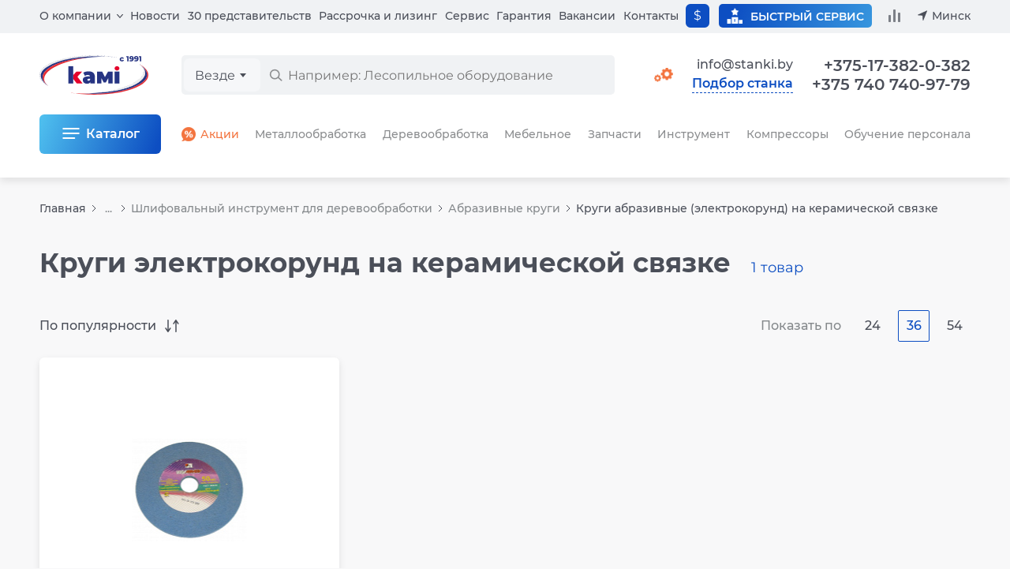

--- FILE ---
content_type: text/html; charset=windows-1251
request_url: https://www.stanki.by/catalog/krugi_abrazivnye_elektrokorund_na_keramicheskoy_svyazke/
body_size: 18130
content:

<!DOCTYPE html>
<html lang="ru">
<head>
  <meta name="viewport" content="width=device-width">
  <meta charset="windows-1251">
  <meta name="robots" content="noyaca"/>
  <meta name="robots" content="noodp"/>
  <meta name="format-detection" content="telephone=no">
    <title>Круги электрокорунд на керамической связке – купить круги электрокорунд на керамической связке в Москве: каталог, низкие цены, производители, характеристики | КАМИ</title>

  <style>
html{line-height:1.2;-webkit-text-size-adjust:100%}
body{margin:0}
main{display:block}
h1{font-size:2em;margin:.67em 0}
hr{box-sizing:content-box;height:0;overflow:visible}
pre{font-family:monospace,monospace;font-size:1em}
a{background-color:transparent}
abbr[title]{border-bottom:none;text-decoration:underline;text-decoration:underline dotted}
b,strong{font-weight:bolder}
code,kbd,samp{font-family:monospace,monospace;font-size:1em}
small{font-size:80%}
sub,sup{font-size:75%;line-height:0;position:relative;vertical-align:baseline}
sub{bottom:-.25em}
sup{top:-.5em}
img{border-style:none}
button,input,optgroup,select,textarea{font-family:inherit;font-size:100%;line-height:1.2;margin:0}
button,input{overflow:visible}
button,select{text-transform:none}
[type=button],[type=reset],[type=submit],button{-webkit-appearance:button}
[type=button]::-moz-focus-inner,[type=reset]::-moz-focus-inner,[type=submit]::-moz-focus-inner,button::-moz-focus-inner{border-style:none;padding:0}
[type=button]:-moz-focusring,[type=reset]:-moz-focusring,[type=submit]:-moz-focusring,button:-moz-focusring{outline:1px dotted ButtonText}
fieldset{padding:.35em .75em .625em}
legend{box-sizing:border-box;color:inherit;display:table;max-width:100%;padding:0;white-space:normal}
progress{vertical-align:baseline}
textarea{overflow:auto}
[type=checkbox],[type=radio]{box-sizing:border-box;padding:0}
[type=number]::-webkit-inner-spin-button,[type=number]::-webkit-outer-spin-button{height:auto}
[type=search]{-webkit-appearance:textfield;outline-offset:-2px}
[type=search]::-webkit-search-decoration{-webkit-appearance:none}
::-webkit-file-upload-button{-webkit-appearance:button;font:inherit}
details{display:block}
summary{display:list-item}
template{display:none}
[hidden]{display:none}

*,*::after,*::before{font-family:'Montserrat',Arial,sans-serif;text-rendering:optimizeLegibility;box-sizing:border-box}
input,textarea{-webkit-appearance:none}
img{image-rendering:-webkit-optimize-contrast;image-rendering:-o-crisp-edges;image-rendering:-moz-crisp-edges;image-rendering:crisp-edges}
button{background-color:transparent;border:none;padding:0}
ul,ol{margin:0;padding:0;list-style:none}
</style>

  <meta http-equiv="Content-Type" content="text/html; charset=windows-1251" />
<meta name="robots" content="index, follow" />
<meta name="description" content="Круги электрокорунд на керамической связке – купить круги электрокорунд на керамической связке в Москве, низкие цены, наличие на складе, каталог, профессиональная консультация. Продажа оригинального инструмента для деревообработки. Гарантия, оперативный сервис, собственный склад запасных частей и инструмента, доставка по России и СНГ:+7 (495) 781-55-11." />
<link rel="canonical" href="https://www.stanki.by/catalog/krugi_abrazivnye_elektrokorund_na_keramicheskoy_svyazke/" />
<script type="text/javascript" data-skip-moving="true">(function(w, d, n) {var cl = "bx-core";var ht = d.documentElement;var htc = ht ? ht.className : undefined;if (htc === undefined || htc.indexOf(cl) !== -1){return;}var ua = n.userAgent;if (/(iPad;)|(iPhone;)/i.test(ua)){cl += " bx-ios";}else if (/Android/i.test(ua)){cl += " bx-android";}cl += (/(ipad|iphone|android|mobile|touch)/i.test(ua) ? " bx-touch" : " bx-no-touch");cl += w.devicePixelRatio && w.devicePixelRatio >= 2? " bx-retina": " bx-no-retina";var ieVersion = -1;if (/AppleWebKit/.test(ua)){cl += " bx-chrome";}else if ((ieVersion = getIeVersion()) > 0){cl += " bx-ie bx-ie" + ieVersion;if (ieVersion > 7 && ieVersion < 10 && !isDoctype()){cl += " bx-quirks";}}else if (/Opera/.test(ua)){cl += " bx-opera";}else if (/Gecko/.test(ua)){cl += " bx-firefox";}if (/Macintosh/i.test(ua)){cl += " bx-mac";}ht.className = htc ? htc + " " + cl : cl;function isDoctype(){if (d.compatMode){return d.compatMode == "CSS1Compat";}return d.documentElement && d.documentElement.clientHeight;}function getIeVersion(){if (/Opera/i.test(ua) || /Webkit/i.test(ua) || /Firefox/i.test(ua) || /Chrome/i.test(ua)){return -1;}var rv = -1;if (!!(w.MSStream) && !(w.ActiveXObject) && ("ActiveXObject" in w)){rv = 11;}else if (!!d.documentMode && d.documentMode >= 10){rv = 10;}else if (!!d.documentMode && d.documentMode >= 9){rv = 9;}else if (d.attachEvent && !/Opera/.test(ua)){rv = 8;}if (rv == -1 || rv == 8){var re;if (n.appName == "Microsoft Internet Explorer"){re = new RegExp("MSIE ([0-9]+[\.0-9]*)");if (re.exec(ua) != null){rv = parseFloat(RegExp.$1);}}else if (n.appName == "Netscape"){rv = 11;re = new RegExp("Trident/.*rv:([0-9]+[\.0-9]*)");if (re.exec(ua) != null){rv = parseFloat(RegExp.$1);}}}return rv;}})(window, document, navigator);</script>


<link href="/bitrix/js/ui/fonts/opensans/ui.font.opensans.min.css?16593860502320" type="text/css"  rel="stylesheet" />
<link href="/bitrix/js/main/popup/dist/main.popup.bundle.min.css?165938606524774" type="text/css"  rel="stylesheet" />
<link href="/bitrix/cache/css/by/2023/template_987d7b72dbfc48f58a007a659ae5f969/template_987d7b72dbfc48f58a007a659ae5f969_v1.css?1766391007648595" type="text/css"  data-template-style="true" rel="stylesheet" />







<meta property="og:title" content="Круги электрокорунд на керамической связке – купить круги электрокорунд на керамической связке в Москве: каталог, низкие цены, производители, характеристики | КАМИ"; />
<meta property="og:description" content="Круги электрокорунд на керамической связке – купить круги электрокорунд на керамической связке в Москве, низкие цены, наличие на складе, каталог, профессиональная консультация. Продажа оригинального инструмента для деревообработки. Гарантия, оперативный сервис, собственный склад запасных частей и инструмента, доставка по России и СНГ:+7 (495) 781-55-11."; />
<meta property="og:type" content="website"; />
<meta property="og:site_name" content="КАМИ"/>
<meta property="og:locale" content="ru_RU"/>
<meta property="og:url" content="https://www.stanki.ru/catalog/krugi_abrazivnye_elektrokorund_na_keramicheskoy_svyazke/"; />
<meta property="og:image" content="https://www.stanki.ru/upload/iblock/fd5/26o443lcf2t50rmwzp9tznuknf79an2n.jpg"; />
<meta property="og:image:width" content="200"/>
<meta property="og:image:height" content="178"/>



  
  
  <link rel="preload" as="font" type="font/woff2" href="/bitrix/templates/2023/fonts/montserrat/montserrat-medium.woff2" crossorigin>

  <link rel="alternate" href="https://www.stanki.ru/catalog/krugi_abrazivnye_elektrokorund_na_keramicheskoy_svyazke/" hreflang="ru" />
  <link rel="alternate" href="https://www.stanki.by/catalog/krugi_abrazivnye_elektrokorund_na_keramicheskoy_svyazke/" hreflang="ru-by" />
  <link rel="alternate" href="https://www.stanki.kz/catalog/krugi_abrazivnye_elektrokorund_na_keramicheskoy_svyazke/" hreflang="ru-kz" />
</head>

<body class="page page_gray js-page">
  
  
  
        
<header class="headerPage js-header">
  <div class="headerPage__add js-mobile-header">
    <div class="containerPage headerPage__mobile">
      <a class="headerPage__logo headerPage__logo_add" href="/" aria-label="Перейти на главную страницу">
        <img src="/bitrix/templates/2023/images/logo.svg" width="138" height="50" alt="КАМИ – станки и промышленное оборудование по металлу, дереву, мебели, стеклу">
      </a>

      
      <div class="headerPage__mobileCurrencies">
        <div class="page__currencies js-toggle-currency" data-url="/ajax/set_currency.php">
  
  <button class="page__currency active" name="currency" value="usd" type="button" title="В долларах">&dollar;</button>
  
  </div>
      </div>

      <button
                  data-url="/ajax/get/forms/selection.php"
          data-return_url="/catalog/krugi_abrazivnye_elektrokorund_na_keramicheskoy_svyazke/"
                data-id="Круги электрокорунд на керамической связке – купить круги электрокорунд на керамической связке в Москве: каталог, низкие цены, производители, характеристики | КАМИ"
        class="headerPage__selection headerPage__selection_mobile js-default-modal-window"
        type="button"
      >Подбор станка</button>

      
      <a class="headerPage__btnIcon headerPage__btnIcon_mail" href="mailto:info@stanki.ru?subject=Обращение в КАМИ" aria-label="Обращение в КАМИ"></a>

      <a class="headerPage__btnIcon headerPage__btnIcon_phone js-common-phone" href="tel:+375173820382">+375-17-382-0-382</a>

      
      
      
      <button class="headerPage__btnIcon headerPage__btnIcon_burger js-header-menu-open" type="button" aria-label="Меню"></button>
    </div>

    <div class="headerPage__addSearch containerPage mainSearch mainSearch_add js-header-search"></div>

      </div>

  <div class="headerPage__background js-header-menu-background"></div>

  <div class="containerPage headerPage__main js-header-menu-window">
    <div class="headerPage__submenu headerSubmenu js-header-menu-sub">
      <div class="headerSubmenu__title">
        <button class="headerSubmenu__back" type="button" data-submenu-close>Вернуться назад</button>
        <span data-submenu-title></span>
        <button class="headerPage__closeMenu js-header-menu-close" type="button">Закрыть меню</button>
      </div>

      <div class="headerSubmenu__content" data-submenu-content></div>
    </div>

    <div class="headerPage__grid">
      <div class="headerPage__mobileTop js-mobile-top">
        <a class="headerPage__logo headerPage__logo_main" href="/">
          <img src="/bitrix/templates/2023/images/logo.svg" width="138" height="50" alt="КАМИ – станки и промышленное оборудование по металлу, дереву, мебели, стеклу">
        </a>

        <button class="headerPage__closeMenu js-header-menu-close" type="button">Закрыть меню</button>
      </div>

      
      
      <div class="headerPage__search" id="vue-search-form"></div>

      <div class="headerPage__top ">
        <nav class="headerPage__menu">
          <ul class="menu">
            <li class="menu__item menu__item_parent">
              <a class="menu__link menu__link_parent js-header-menu-parent" data-id="about" href="/about/">О компании</a>

              <ul class="menu__inside js-header-menu-children" data-id="about">
                
                <li class="menu__insideItem">
                  <a class="menu__link menu__link_inside" href="/about/">О компании</a>
                </li>

                <li class="menu__insideItem">
                  <a class="menu__link menu__link_inside" href="/about/warehouse/">Складские комплексы и запись</a>
                </li>

                <li class="menu__insideItem">
                  <a class="menu__link menu__link_inside" href="/manufacturer/">Производители</a>
                </li>

                
                <li class="menu__insideItem">
                  <a class="menu__link menu__link_inside" href="/about/delivery/">Доставка</a>
                </li>

                
                
                
                <li class="menu__insideItem">
                  <a class="menu__link menu__link_inside" href="/about/reviews/">Отзывы</a>
                </li>

                
                <li class="menu__insideItem">
                  <button class="menu__link menu__link_inside js-default-modal-window" type="button" data-return_url="/catalog/krugi_abrazivnye_elektrokorund_na_keramicheskoy_svyazke/" data-id="Круги электрокорунд на керамической связке – купить круги электрокорунд на керамической связке в Москве: каталог, низкие цены, производители, характеристики | КАМИ" data-url="/ajax/get/forms/director.php">Связь с руководством</button>
                </li>

                
                <li class="menu__insideItem">
                  <a class="menu__link menu__link_inside" href="/audit/">Акты сверки</a>
                </li>

                              </ul>
            </li>

            <li class="menu__item">
              <a class="menu__link" href="/about/news/">Новости</a>
            </li>

            <li class="menu__item">
              <a class="menu__link" href="/about/representations/">30 представительств</a>
            </li>

            <li class="menu__item">
              <a class="menu__link" href="/about/leasing_kredit/">Рассрочка и лизинг</a>
            </li>

            <li class="menu__item">
              <a class="menu__link" href="/about/maintenance/">Сервис</a>
            </li>

            <li class="menu__item">
              <a class="menu__link" href="/about/guarantee/">Гарантия</a>
            </li>

            <li class="menu__item">
              <a class="menu__link" href="https://hh.ru/employer/6031" target="_blank" rel="nofollow">Вакансии</a>
            </li>

            <li class="menu__item">
              <a class="menu__link js-current-contact-page-link" href="/about/contacts/">Контакты</a>
            </li>

            <li class="menu__item menu__item_parent menu__item_mobile menu__item_direction">
              <button class="menu__link menu__link_parent menu__link_direction  js-header-menu-parent" data-id="direction" type="button">Выбор направления</button>

              <ul class="menu__inside js-header-menu-children" data-id="direction">
                <li class="menu__insideItem">
                  <a class="menu__link" href="?direction=metal">Металлообработка</a>
                </li>

                <li class="menu__insideItem">
                  <a class="menu__link" href="?direction=wood">Деревообработка</a>
                </li>

                <li class="menu__insideItem">
                  <a class="menu__link" href="?direction=furniture">Мебельное</a>
                </li>

                <li class="menu__insideItem">
                  <a class="menu__link" href="?direction=stone_glass">Камень и стекло</a>
                </li>

                <li class="menu__insideItem">
                  <a class="menu__link" href="?direction=all">Все направления</a>
                </li>
              </ul>
            </li>
          </ul>
        </nav>

        <div class="headerPage__currencies" data-parent>
          <button class="headerPage__control page__currency page__currency_control" type="button" onclick="this.closest('[data-parent]').classList.toggle('active')">
            &dollar;          </button>

          <div class="headerPage__inside">
            
            <div class="headerPage__select">
              <div class="page__currencies js-toggle-currency" data-url="/ajax/set_currency.php">
  
  <button class="page__currency active" name="currency" value="usd" type="button" title="В долларах">&dollar;</button>
  
  </div>
            </div>
          </div>
        </div>

        <div class="headerPage__info">
          
          <a class="headerPage__service" href="/about/maintenance/">
            <i></i>
            <span>Быстрый сервис</span>
          </a>

          <a class="headerPage__compare js-compare-count" href="/compare/" data-count>
            <i></i>
            <span>Сравнение</span>
          </a>

          <button class="headerPage__region js-header-menu-region js-current-city" type="button" data-url="/ajax/get/region-list.php" data-title="Выбор региона">Москва</button>
        </div>
      </div>

      <div class="headerPage__controls">
        
        
        <div class="headerPage__direction headerDirection">
          <button class="headerDirection__button " type="button">
            <i></i>
            <span>
              <span>Выбор направления</span>
              <svg width="9" height="6" viewBox="0 0 9 6" fill="currentColor" xmlns="http://www.w3.org/2000/svg">
                <path d="M4.5 5.75L0 0.25H9L4.5 5.75Z"/>
              </svg>
            </span>
          </button>

          <ul class="headerDirection__list">
            <li>
              <a class="headerDirection__link" href="?direction=metal">Металлообработка</a>
            </li>

            <li>
              <a class="headerDirection__link" href="?direction=wood">Деревообработка</a>
            </li>

            <li>
              <a class="headerDirection__link" href="?direction=furniture">Мебельное</a>
            </li>

            <li>
              <a class="headerDirection__link" href="?direction=stone_glass">Камень и стекло</a>
            </li>

            <li>
              <a class="headerDirection__link" href="?direction=all">Все направления</a>
            </li>
          </ul>
        </div>

        
        <div class="headerPage__links">
          <a class="headerPage__mail headerPage__mail_contacts" href="mailto:info@stanki.by?subject=Обращение в КАМИ" aria-label="Обращение в КАМИ" onclick="ym(27026031,'reachGoal','post'); return true;">info@stanki.by</a>

          <button
                          data-url="/ajax/get/forms/selection.php"
              data-return_url="/catalog/krugi_abrazivnye_elektrokorund_na_keramicheskoy_svyazke/"
                        data-id="Круги электрокорунд на керамической связке – купить круги электрокорунд на керамической связке в Москве: каталог, низкие цены, производители, характеристики | КАМИ"
            class="headerPage__selection headerPage__selection_desktop headerPage__selection_contacts js-default-modal-window"
            type="button"
          >Подбор станка</button>
        </div>
      </div>

      <div class="headerPage__contacts">
        <div class="headerPage__call">
          <div class="headerPage__phones">
            <a class="headerPage__phone js-common-phone" href="tel:+375173820382">+375-17-382-0-382 <span>/</span></a>
            <a class="headerPage__phone js-current-phone" href="tel:+74957815511">+7 (495) 781-55-11</a>
          </div>

                  </div>
      </div>

      <div class="headerPage__catalog headerCatalog js-header-menu-catalog" data-url="/ajax/get/header-catalog-detail.php">
        <div class="headerCatalogDetail" data-detail-id="all"><div class="headerCatalogDetail__title"><span>Весь каталог</span></div><div class="headerCatalogGrid"><a class="headerCatalogGrid__link" href="/catalog/metalloobrabatyvayuschee_oborudovanie/" ><img src="/bitrix/templates/2023/images/menu/machine-metall.svg" class="headerCatalogGrid__icon headerCatalogGrid__icon_machine-metall" width="60" height="60" loading="lazy"><span>Металлообрабатывающее оборудование</span></a><a class="headerCatalogGrid__link" href="/catalog/derevoobrabatyvayushhee_oborudovanie/" ><img src="/bitrix/templates/2023/images/menu/machine-wood.svg" class="headerCatalogGrid__icon headerCatalogGrid__icon_machine-wood" width="60" height="60" loading="lazy"><span>Деревообрабатывающее оборудование</span></a><a class="headerCatalogGrid__link" href="/catalog/oborudovanie_dlya_proizvodstva_mebeli/" ><img src="/bitrix/templates/2023/images/menu/machine-furniture.svg" class="headerCatalogGrid__icon headerCatalogGrid__icon_machine-furniture" width="60" height="60" loading="lazy"><span>Оборудование для производства мебели</span></a><a class="headerCatalogGrid__link" href="/catalog/frezernye_stanki_i_centry_s_chpu/" ><img src="/bitrix/templates/2023/images/menu/machine-milling.svg" class="headerCatalogGrid__icon headerCatalogGrid__icon_machine-milling" width="60" height="60" loading="lazy"><span>Фрезерное оборудование с ЧПУ</span></a><a class="headerCatalogGrid__link" href="/catalog/instrument/" ><img src="/bitrix/templates/2023/images/menu/tools-saw.svg" class="headerCatalogGrid__icon headerCatalogGrid__icon_tools-saw" width="60" height="60" loading="lazy"><span>Инструменты</span></a><a class="headerCatalogGrid__link" href="/catalog/oborudovanie_dlya_zatochki_instrumenta/" ><img src="/bitrix/templates/2023/images/menu/machine-sharpening.svg" class="headerCatalogGrid__icon headerCatalogGrid__icon_machine-sharpening" width="60" height="60" loading="lazy"><span>Оборудование для заточки инструмента</span></a><a class="headerCatalogGrid__link" href="https://air.stanki.ru/catalog/" target="_blank" rel="nofollow"><img src="/bitrix/templates/2023/images/menu/machine-compressor.svg" class="headerCatalogGrid__icon headerCatalogGrid__icon_machine-compressor" width="60" height="60" loading="lazy"><span>Компрессоры (вы перейдете на новый сайт)</span></a><a class="headerCatalogGrid__link" href="/catalog/kamneobrabatyvayushchee_oborudovanie/" ><img src="/bitrix/templates/2023/images/menu/machine-stone.svg" class="headerCatalogGrid__icon headerCatalogGrid__icon_machine-stone" width="60" height="60" loading="lazy"><span>Камнеобрабатывающее оборудование</span></a><a class="headerCatalogGrid__link" href="/catalog/stekloobrabatyvayuschee_oborudovanie/" ><img src="/bitrix/templates/2023/images/menu/machine-glass.svg" class="headerCatalogGrid__icon headerCatalogGrid__icon_machine-glass" width="60" height="60" loading="lazy"><span>Стеклообрабатывающее оборудование</span></a><a class="headerCatalogGrid__link" href="/service/" ><img src="/bitrix/templates/2023/images/menu/gears.svg" class="headerCatalogGrid__icon headerCatalogGrid__icon_gears" width="60" height="60" loading="lazy"><span>Запчасти для станков</span></a><a class="headerCatalogGrid__link" href="/catalog/5_ti_osevye_obrabatyvayushchie_tsentry/" ><img src="/bitrix/templates/2023/images/menu/machine-5-osey.svg" class="headerCatalogGrid__icon headerCatalogGrid__icon_machine-5-osey" width="60" height="60" loading="lazy"><span>5-ти осевые обрабатывающие центры</span></a><a class="headerCatalogGrid__link" href="/catalog/robototekhnika/" ><img src="/bitrix/templates/2023/images/menu/robototekhnika.svg" class="headerCatalogGrid__icon headerCatalogGrid__icon_robototekhnika" width="60" height="60" loading="lazy"><span>Робототехника</span></a><a class="headerCatalogGrid__link" href="/catalog/frezernye-stanki-po-metallu/" ><img src="/bitrix/templates/2023/images/menu/frezer.svg" class="headerCatalogGrid__icon headerCatalogGrid__icon_frezer" width="60" height="60" loading="lazy"><span>Фрезерные станки и центры</span></a><a class="headerCatalogGrid__link" href="/catalog/tokarnye-stanki-po-metallu/" ><img src="/bitrix/templates/2023/images/menu/tokar.svg" class="headerCatalogGrid__icon headerCatalogGrid__icon_tokar" width="60" height="60" loading="lazy"><span>Токарные станки и центры</span></a><a class="headerCatalogGrid__link" href="/catalog/lentochnopilnye_stanki/" ><img src="/bitrix/templates/2023/images/menu/ribbon.svg" class="headerCatalogGrid__icon headerCatalogGrid__icon_ribbon" width="60" height="60" loading="lazy"><span>Ленточнопильные станки</span></a><a class="headerCatalogGrid__link" href="/catalog/lazernye_stanki/" ><img src="/bitrix/templates/2023/images/menu/laser.svg" class="headerCatalogGrid__icon headerCatalogGrid__icon_laser" width="60" height="60" loading="lazy"><span>Лазерные станки</span></a><a class="headerCatalogGrid__link" href="/sale/" ><img src="/bitrix/templates/2023/images/menu/discont.svg" class="headerCatalogGrid__icon headerCatalogGrid__icon_discont" width="60" height="60" loading="lazy"><span>Акции</span></a><a class="headerCatalogGrid__link" href="/bu/" ><img src="/bitrix/templates/2023/images/menu/second-hand.svg" class="headerCatalogGrid__icon headerCatalogGrid__icon_second-hand" width="60" height="60" loading="lazy"><span>БУ</span></a><a class="headerCatalogGrid__link" href="/about/metal_technology/" ><img src="/bitrix/templates/2023/images/menu/technological-service.svg" class="headerCatalogGrid__icon headerCatalogGrid__icon_technological-service" width="60" height="60" loading="lazy"><span>Технологическое обслуживание</span></a></div></div>        <div class="headerCatalogDetail" data-detail-id="9400010"><div class="headerCatalogDetail__title"><span>Металлообрабатывающее оборудование</span><a class="headerCatalogDetail__link headerCatalogDetail__link_title" href="/catalog/metalloobrabatyvayuschee_oborudovanie/">
          Все товары
          <span class="headerCatalogDetail__quantity">456</span>
        </a><a class="headerCatalogDetail__link headerCatalogDetail__link_title headerCatalogDetail__link_discont" href="/sale/metalloobrabatyvayuschee_oborudovanie/">
          <img src="/bitrix/templates/2023/images/menu/discont.svg" width="20" height="20" loading="lazy">
          Акции
        </a><a class="headerCatalogDetail__link headerCatalogDetail__link_title headerCatalogDetail__link_secondHand" href="/bu/metalloobrabatyvayuschee_oborudovanie/">
          <img src="/bitrix/templates/2023/images/menu/second-hand.svg" width="20" height="20" loading="lazy">
          Б/У
        </a><a class="headerCatalogDetail__link headerCatalogDetail__link_title headerCatalogDetail__link_technology" href="/about/metal_technology/">
          <img src="/bitrix/templates/2023/images/menu/technological-service.svg" width="30" height="30" loading="lazy">
          Технология
        </a></div><ul class="headerCatalogDetail__list"><li class="headerCatalogDetail__item">
            <a class="headerCatalogDetail__link" href="/catalog/tokarnye-stanki-po-metallu/">Токарные станки</a>
          </li><li class="headerCatalogDetail__item">
            <a class="headerCatalogDetail__link" href="/catalog/frezernye-stanki-po-metallu/">Фрезерные станки по металлу</a>
          </li><li class="headerCatalogDetail__item">
            <a class="headerCatalogDetail__link" href="/catalog/rastochnye_stanki/">Расточные станки</a>
          </li><li class="headerCatalogDetail__item">
            <a class="headerCatalogDetail__link" href="/catalog/shlifovalnoe_oborudovanie__/">Шлифовальные станки</a>
          </li><li class="headerCatalogDetail__item">
            <a class="headerCatalogDetail__link" href="/catalog/kompleksy_lazernogo_raskroya/">Лазерная резка</a>
          </li><li class="headerCatalogDetail__item">
            <a class="headerCatalogDetail__link" href="/catalog/elektroerozionnye-stanki/">Электроэрозионные станки</a>
          </li><li class="headerCatalogDetail__item">
            <a class="headerCatalogDetail__link" href="/catalog/zubo_i_rezboobrabatyvayushchie_stanki/">Зубообрабатывающие станки</a>
          </li><li class="headerCatalogDetail__item">
            <a class="headerCatalogDetail__link" href="/catalog/gidravlicheskie_listogibochnye_pressy/">Листогибочные прессы</a>
          </li><li class="headerCatalogDetail__item">
            <a class="headerCatalogDetail__link" href="/catalog/gilotinnye_nozhnitsy/">Гильотины</a>
          </li><li class="headerCatalogDetail__item">
            <a class="headerCatalogDetail__link" href="/catalog/gidravlicheskie_i_elektromekhanicheskie_valtsy/">Валковые машины</a>
          </li><li class="headerCatalogDetail__item">
            <a class="headerCatalogDetail__link" href="/catalog/koordinatno_probivnye_pressy_/">Координатно-пробивные прессы</a>
          </li><li class="headerCatalogDetail__item">
            <a class="headerCatalogDetail__link" href="/catalog/stanki_dlya_snyatiya_zausentsev_grata_okaliny_polirovki_i_shlifovki/">Станки для снятия заусенцев, грата, окалины, полировки и шлифовки</a>
          </li><li class="headerCatalogDetail__item">
            <a class="headerCatalogDetail__link" href="/catalog/gidravlicheskie_shtampovochnye_pressy/">Штамповочные прессы</a>
          </li><li class="headerCatalogDetail__item">
            <a class="headerCatalogDetail__link" href="https://air.stanki.ru/">Компрессорное оборудование</a>
          </li><li class="headerCatalogDetail__item">
            <a class="headerCatalogDetail__link" href="/catalog/gibka_listovogo_metalla/">Гибка листового металла</a>
          </li><li class="headerCatalogDetail__item">
            <a class="headerCatalogDetail__link" href="/catalog/ustanovki-gidroabrazivnoj-rezki/">Установки гидроабразивной резки</a>
          </li><li class="headerCatalogDetail__item">
            <a class="headerCatalogDetail__link" href="/catalog/probivnye_i_shtampovochnye_pressy/">Пробивные и штамповочные прессы</a>
          </li><li class="headerCatalogDetail__item">
            <a class="headerCatalogDetail__link" href="/catalog/otreznye-stanki-po-metallu/">Отрезные станки</a>
          </li><li class="headerCatalogDetail__item">
            <a class="headerCatalogDetail__link" href="/catalog/stanki_dlya_pravki_prutka/">Станки для правки прутка</a>
          </li><li class="headerCatalogDetail__item">
            <a class="headerCatalogDetail__link" href="/catalog/faskosemnye_stanki/">Фаскосъемные станки</a>
          </li><li class="headerCatalogDetail__item">
            <a class="headerCatalogDetail__link" href="/catalog/trubogibochnye_stanki/">Трубогибочные станки</a>
          </li><li class="headerCatalogDetail__item">
            <a class="headerCatalogDetail__link" href="/catalog/profilegiby/">Профилегибы</a>
          </li><li class="headerCatalogDetail__item">
            <a class="headerCatalogDetail__link" href="/catalog/stanki_dlya_zatochki_i_podgotovki_diskovykh_pil_po_metallu/">Станки для заточки и подготовки дисковых пил по металлу</a>
          </li><li class="headerCatalogDetail__item">
            <a class="headerCatalogDetail__link" href="/catalog/stanki_dlya_zatochki_sverl/">Станки для заточки концевых фрез и сверел</a>
          </li><li class="headerCatalogDetail__item">
            <a class="headerCatalogDetail__link" href="/catalog/stanki_dlya_zatochki_promyshlennykh_gilotinnykh_nozhey/">Станки для заточки промышленных гильотинных ножей</a>
          </li><li class="headerCatalogDetail__item">
            <a class="headerCatalogDetail__link" href="/catalog/stanki_zatochnye_universalnye/">Станки заточные универсальные</a>
          </li><li class="headerCatalogDetail__item">
            <a class="headerCatalogDetail__link" href="/catalog/nastolnye_zatochnye_stanki/">Настольные заточные станки для концевых фрез и сверл</a>
          </li></ul><ul class="headerCatalogDetail__brands"><li>
            <a class="headerCatalogDetail__brand" href="/catalog/metalloobrabatyvayuschee_oborudovanie/spectr/">
              <img src="/upload/resize_cache/iblock/052/80_80_0619711fa078991f0a23d032687646b21/0526866263c12793e68a8e98401fce56.png" alt="SPECTR" loading="lazy">
            </a>
          </li><li>
            <a class="headerCatalogDetail__brand" href="/catalog/metalloobrabatyvayuschee_oborudovanie/skm/">
              <img src="/upload/resize_cache/iblock/02a/80_80_0619711fa078991f0a23d032687646b21/02ae4fa75969185af62d98ca91a5bf57.png" alt="SKM" loading="lazy">
            </a>
          </li><li>
            <a class="headerCatalogDetail__brand" href="/catalog/metalloobrabatyvayuschee_oborudovanie/jinn_fa/">
              <img src="/upload/resize_cache/iblock/64e/80_80_0619711fa078991f0a23d032687646b21/64ea1a6eace6f653d25b3def2ec8c9e6.jpg" alt="JINN FA" loading="lazy">
            </a>
          </li><li>
            <a class="headerCatalogDetail__brand" href="/catalog/metalloobrabatyvayuschee_oborudovanie/huazhongcnc/">
              <img src="/upload/resize_cache/iblock/707/80_80_0619711fa078991f0a23d032687646b21/7079f9add1b09d8ebcdd919a05e6c42b.png" alt="HUAZHONGCNC" loading="lazy">
            </a>
          </li><li>
            <a class="headerCatalogDetail__brand" href="/catalog/metalloobrabatyvayuschee_oborudovanie/ironmac/">
              <img src="/upload/resize_cache/iblock/66f/80_80_0619711fa078991f0a23d032687646b21/66f4dbc74e945fa66c41d9d1446d8dbc.jpg" alt="IRONMAC" loading="lazy">
            </a>
          </li><li>
            <a class="headerCatalogDetail__brand" href="/catalog/metalloobrabatyvayuschee_oborudovanie/chmer/">
              <img src="/upload/resize_cache/iblock/39c/80_80_0619711fa078991f0a23d032687646b21/39ccbc084834ffd702ea353157b768c7.jpg" alt="CHMER" loading="lazy">
            </a>
          </li><li>
            <a class="headerCatalogDetail__brand" href="/catalog/metalloobrabatyvayuschee_oborudovanie/takisawa/">
              <img src="/upload/resize_cache/iblock/127/80_80_0619711fa078991f0a23d032687646b21/1273a20a716769f6a2d567e87e4fe2ed.png" alt="TAKISAWA" loading="lazy">
            </a>
          </li><li>
            <a class="headerCatalogDetail__brand" href="/catalog/metalloobrabatyvayuschee_oborudovanie/kingred/">
              <img src="/upload/resize_cache/iblock/f2a/80_80_0619711fa078991f0a23d032687646b21/f2a8e8da9c1f0b870e1dcba677d91a64.png" alt="Kingred" loading="lazy">
            </a>
          </li><li>
            <a class="headerCatalogDetail__brand" href="/catalog/metalloobrabatyvayuschee_oborudovanie/radar/">
              <img src="/upload/resize_cache/iblock/bd0/80_80_0619711fa078991f0a23d032687646b21/bd02fb702c478d139678d85b36af98f1.jpg" alt="Radar" loading="lazy">
            </a>
          </li><li>
            <a class="headerCatalogDetail__brand" href="/catalog/metalloobrabatyvayuschee_oborudovanie/myday/">
              <img src="/upload/resize_cache/iblock/241/80_80_0619711fa078991f0a23d032687646b21/2418f86279d30d26edf29dc59b1ea324.png" alt="MYDAY" loading="lazy">
            </a>
          </li></ul></div>        <div class="headerCatalogDetail" data-detail-id="9400011"><div class="headerCatalogDetail__title"><span>Деревообрабатывающее оборудование</span><a class="headerCatalogDetail__link headerCatalogDetail__link_title" href="/catalog/derevoobrabatyvayushhee_oborudovanie/">
          Все товары
          <span class="headerCatalogDetail__quantity">672</span>
        </a><a class="headerCatalogDetail__link headerCatalogDetail__link_title headerCatalogDetail__link_discont" href="/sale/derevoobrabatyvayushhee_oborudovanie/">
          <img src="/bitrix/templates/2023/images/menu/discont.svg" width="20" height="20" loading="lazy">
          Акции
        </a><a class="headerCatalogDetail__link headerCatalogDetail__link_title headerCatalogDetail__link_secondHand" href="/bu/derevoobrabatyvayushhee_oborudovanie/">
          <img src="/bitrix/templates/2023/images/menu/second-hand.svg" width="20" height="20" loading="lazy">
          Б/У
        </a></div><ul class="headerCatalogDetail__list"><li class="headerCatalogDetail__item">
            <a class="headerCatalogDetail__link" href="/catalog/lesopilnoe_oborudovanie/">Лесопильное оборудование</a>
          </li><li class="headerCatalogDetail__item">
            <a class="headerCatalogDetail__link" href="/catalog/chetyrekhstoronnie_stanki/">Четырехсторонние станки</a>
          </li><li class="headerCatalogDetail__item">
            <a class="headerCatalogDetail__link" href="/catalog/stolyarnoe_oborudovanie/">Столярное оборудование</a>
          </li><li class="headerCatalogDetail__item">
            <a class="headerCatalogDetail__link" href="/catalog/shlifovalnoe_oborudovanie/">Шлифовальное оборудование</a>
          </li><li class="headerCatalogDetail__item">
            <a class="headerCatalogDetail__link" href="/catalog/pererabotka_otkhodov_drevesiny/">Переработка отходов древесины</a>
          </li><li class="headerCatalogDetail__item">
            <a class="headerCatalogDetail__link" href="/catalog/aspiratsionnye_sistemy/">Аспирационные системы</a>
          </li><li class="headerCatalogDetail__item">
            <a class="headerCatalogDetail__link" href="/catalog/pressy_i_vaymy/">Прессы и ваймы</a>
          </li><li class="headerCatalogDetail__item">
            <a class="headerCatalogDetail__link" href="/catalog/oborudovanie-dlya-srashchivaniya-po-dline/">Оборудование для сращивания по длине</a>
          </li><li class="headerCatalogDetail__item">
            <a class="headerCatalogDetail__link" href="/catalog/oborudovanie_dlya_vyrezki_defektov_i_optimizatsii/">Оборудование для вырезки дефектов и оптимизации</a>
          </li><li class="headerCatalogDetail__item">
            <a class="headerCatalogDetail__link" href="https://air.stanki.ru/">Компрессорное оборудование</a>
          </li><li class="headerCatalogDetail__item">
            <a class="headerCatalogDetail__link" href="/catalog/oborudovanie_dlya_domostroeniya/">Оборудование для домостроения</a>
          </li><li class="headerCatalogDetail__item">
            <a class="headerCatalogDetail__link" href="/catalog/kotelnye_ustanovki/">Котельные установки</a>
          </li><li class="headerCatalogDetail__item">
            <a class="headerCatalogDetail__link" href="/catalog/sushilnye_kamery/">Сушильные камеры</a>
          </li><li class="headerCatalogDetail__item">
            <a class="headerCatalogDetail__link" href="/catalog/mezhstanochnaya_mekhanizatsiya/">Межстаночная механизация</a>
          </li><li class="headerCatalogDetail__item">
            <a class="headerCatalogDetail__link" href="/catalog/parket/">Оборудование для изготовления паркета</a>
          </li><li class="headerCatalogDetail__item">
            <a class="headerCatalogDetail__link" href="/catalog/pallety_poddony/">Оборудование для изготовления поддонов</a>
          </li><li class="headerCatalogDetail__item">
            <a class="headerCatalogDetail__link" href="/catalog/tortsovochnye_stanki/">Торцовочные станки</a>
          </li><li class="headerCatalogDetail__item">
            <a class="headerCatalogDetail__link" href="/catalog/instrument_dlya_derevoobrabotki/">Инструмент для деревообработки</a>
          </li><li class="headerCatalogDetail__item headerCatalogDetail__item_product">
          <a class="headerCatalogDetail__link" href="/catalog/avtomatizirovannye_shirokolentochnye_kompleksy/gorizontalnaya_shirokolentochnaya_pilorama_htz_1100_pro/">
            
            <div class="headerCatalogDetail__name">Широколенточная пилорама Mebor HTZ 1100 PRO</div>
          </a>
        </li></ul><ul class="headerCatalogDetail__brands"><li>
            <a class="headerCatalogDetail__brand" href="/catalog/derevoobrabatyvayushhee_oborudovanie/krafter/">
              <img src="/upload/resize_cache/iblock/313/80_80_0619711fa078991f0a23d032687646b21/3131d393511399a72fa7e8ab0a9a498e.png" alt="KRAFTER" loading="lazy">
            </a>
          </li><li>
            <a class="headerCatalogDetail__brand" href="/catalog/derevoobrabatyvayushhee_oborudovanie/nanxing/">
              <img src="/upload/resize_cache/iblock/bff/80_80_0619711fa078991f0a23d032687646b21/bff687117590aaa64fcacb84e0a6af5f.jpg" alt="Nanxing" loading="lazy">
            </a>
          </li><li>
            <a class="headerCatalogDetail__brand" href="/catalog/derevoobrabatyvayushhee_oborudovanie/quadro/">
              <img src="/upload/resize_cache/iblock/b14/80_80_0619711fa078991f0a23d032687646b21/b1422a57da850a5576a8bc94c7e3bcfc.png" alt="QUADRO" loading="lazy">
            </a>
          </li><li>
            <a class="headerCatalogDetail__brand" href="/catalog/derevoobrabatyvayushhee_oborudovanie/beaver/">
              <img src="/upload/resize_cache/iblock/8ec/80_80_0619711fa078991f0a23d032687646b21/8ec1d3249a9d475b6b5e608473e93b41.png" alt="Beaver" loading="lazy">
            </a>
          </li><li>
            <a class="headerCatalogDetail__brand" href="/catalog/derevoobrabatyvayushhee_oborudovanie/walter/">
              <img src="/upload/resize_cache/iblock/1fb/80_80_0619711fa078991f0a23d032687646b21/1fb4e1d0685698606a46eb577276c0d9.jpg" alt="Walter" loading="lazy">
            </a>
          </li><li>
            <a class="headerCatalogDetail__brand" href="/catalog/derevoobrabatyvayushhee_oborudovanie/ostermann/">
              <img src="/upload/resize_cache/iblock/458/80_80_0619711fa078991f0a23d032687646b21/45839cf24d2eb252f39b34835709733c.png" alt="OSTERMANN" loading="lazy">
            </a>
          </li><li>
            <a class="headerCatalogDetail__brand" href="/catalog/derevoobrabatyvayushhee_oborudovanie/houfek/">
              <img src="/upload/resize_cache/iblock/2a3/80_80_0619711fa078991f0a23d032687646b21/2a3ef5e4927688926338c6d9a13b4f79.jpg" alt="Houfek" loading="lazy">
            </a>
          </li><li>
            <a class="headerCatalogDetail__brand" href="/catalog/derevoobrabatyvayushhee_oborudovanie/katres/">
              <img src="/upload/resize_cache/iblock/211/80_80_0619711fa078991f0a23d032687646b21/211c5c0c73b500eaec478af80c43a13d.png" alt="KATRES" loading="lazy">
            </a>
          </li><li>
            <a class="headerCatalogDetail__brand" href="/catalog/derevoobrabatyvayushhee_oborudovanie/mebor/">
              <img src="/upload/resize_cache/iblock/d0d/80_80_0619711fa078991f0a23d032687646b21/d0d98f5f40ca62049a481a7cf1535283.png" alt="Mebor" loading="lazy">
            </a>
          </li><li>
            <a class="headerCatalogDetail__brand" href="/catalog/derevoobrabatyvayushhee_oborudovanie/untha/">
              <img src="/upload/resize_cache/iblock/ffc/80_80_0619711fa078991f0a23d032687646b21/ffc326052033bb4926c728d0f3c24db1.png" alt="UNTHA" loading="lazy">
            </a>
          </li></ul></div>        <div class="headerCatalogDetail" data-detail-id="9400013"><div class="headerCatalogDetail__title"><span>Оборудование для производства мебели</span><a class="headerCatalogDetail__link headerCatalogDetail__link_title" href="/catalog/oborudovanie_dlya_proizvodstva_mebeli/">
          Все товары
          <span class="headerCatalogDetail__quantity">787</span>
        </a><a class="headerCatalogDetail__link headerCatalogDetail__link_title headerCatalogDetail__link_discont" href="/sale/oborudovanie_dlya_proizvodstva_mebeli/">
          <img src="/bitrix/templates/2023/images/menu/discont.svg" width="20" height="20" loading="lazy">
          Акции
        </a><a class="headerCatalogDetail__link headerCatalogDetail__link_title headerCatalogDetail__link_secondHand" href="/bu/oborudovanie_dlya_proizvodstva_mebeli/">
          <img src="/bitrix/templates/2023/images/menu/second-hand.svg" width="20" height="20" loading="lazy">
          Б/У
        </a></div><ul class="headerCatalogDetail__list"><li class="headerCatalogDetail__item">
            <a class="headerCatalogDetail__link" href="/catalog/formatno-raskroechnye_stanki_i_centry/">Форматно-раскроечные станки и центры</a>
          </li><li class="headerCatalogDetail__item">
            <a class="headerCatalogDetail__link" href="/catalog/kromkooblitsovochnye_stanki/">Кромкооблицовочные станки</a>
          </li><li class="headerCatalogDetail__item">
            <a class="headerCatalogDetail__link" href="/catalog/sverlilno_prisadochnye_stanki/">Сверлильно-присадочные станки</a>
          </li><li class="headerCatalogDetail__item">
            <a class="headerCatalogDetail__link" href="/catalog/sverlilno_prisadochnye_stanki_s_chpu/">Сверлильно-присадочные станки с ЧПУ</a>
          </li><li class="headerCatalogDetail__item">
            <a class="headerCatalogDetail__link" href="/catalog/upakovochnoe_oborudovanie_/">Упаковочное оборудование</a>
          </li><li class="headerCatalogDetail__item">
            <a class="headerCatalogDetail__link" href="/catalog/planshetno_rezhushchie_plottery/">Планшетно-режущие плоттеры</a>
          </li><li class="headerCatalogDetail__item">
            <a class="headerCatalogDetail__link" href="/catalog/frezernye_stanki_s_chpu/">Фрезерные станки с ЧПУ для производства мебели</a>
          </li><li class="headerCatalogDetail__item">
            <a class="headerCatalogDetail__link" href="/catalog/obrabatyvayushchie_tsentry_chpu/">Обрабатывающие центры на траверсах</a>
          </li><li class="headerCatalogDetail__item">
            <a class="headerCatalogDetail__link" href="/catalog/oborudovanie_dlya_izgotovleniya_plastikovykh_i_alyuminievykh_okon/">Станки для пластиковых (ПВХ) и алюминиевых окон</a>
          </li><li class="headerCatalogDetail__item">
            <a class="headerCatalogDetail__link" href="/catalog/oborudovanie_dlya_proizvodstva_dverey/">Оборудование для производства дверей</a>
          </li><li class="headerCatalogDetail__item">
            <a class="headerCatalogDetail__link" href="/catalog/pressy_i_oborudovanie_dlya_oblitsovyvaniya/">Прессы и оборудование для облицовывания</a>
          </li><li class="headerCatalogDetail__item">
            <a class="headerCatalogDetail__link" href="/catalog/kleenanosyashchie_stanki/">Клеенаносящие станки</a>
          </li><li class="headerCatalogDetail__item">
            <a class="headerCatalogDetail__link" href="/catalog/baget/">Оборудование для производства багета и рамочных фасадов</a>
          </li><li class="headerCatalogDetail__item">
            <a class="headerCatalogDetail__link" href="/catalog/oborudovanie_dlya_proizvodstva_matrasov_i_myagkoy_mebeli/">Оборудование для производства матрасов и мягкой мебели</a>
          </li><li class="headerCatalogDetail__item">
            <a class="headerCatalogDetail__link" href="/catalog/stanki_dlya_profilnogo_shlifovaniya/">Шлифовальное оборудование</a>
          </li><li class="headerCatalogDetail__item">
            <a class="headerCatalogDetail__link" href="/catalog/pokrasochnye_kamery_/">Оборудование для нанесения ЛКМ</a>
          </li><li class="headerCatalogDetail__item">
            <a class="headerCatalogDetail__link" href="/catalog/mezhstanochnaya_mekhanizatsiya_/">Межстаночная механизация</a>
          </li><li class="headerCatalogDetail__item">
            <a class="headerCatalogDetail__link" href="/catalog/oborudovanie_dlya_shpona_/">Оборудование для обработки шпона</a>
          </li><li class="headerCatalogDetail__item">
            <a class="headerCatalogDetail__link" href="/catalog/kashirovanie/">Каширование</a>
          </li><li class="headerCatalogDetail__item">
            <a class="headerCatalogDetail__link" href="/catalog/oborudovanie_dlya_oblitsovki_pogonazha_/">Оборудование для облицовки погонажа</a>
          </li><li class="headerCatalogDetail__item">
            <a class="headerCatalogDetail__link" href="/catalog/lazernogravirovalnye_stanki/">Лазерно-гравировальные станки</a>
          </li><li class="headerCatalogDetail__item">
            <a class="headerCatalogDetail__link" href="/catalog/stanki_i_centri_mnogopilnye_stanki_dlya_raskroya_plit/">Многопильные станки для раскроя плит</a>
          </li><li class="headerCatalogDetail__item">
            <a class="headerCatalogDetail__link" href="https://air.stanki.ru/catalog/vintovye-kompressory/triumph/">Компрессоры для мебельных производств</a>
          </li><li class="headerCatalogDetail__item">
            <a class="headerCatalogDetail__link" href="/catalog/stekloobrabatyvayuschee_oborudovanie/">Стеклообрабатывающее оборудование</a>
          </li></ul><ul class="headerCatalogDetail__brands"><li>
            <a class="headerCatalogDetail__brand" href="/catalog/oborudovanie_dlya_proizvodstva_mebeli/krafter/">
              <img src="/upload/resize_cache/iblock/313/80_80_0619711fa078991f0a23d032687646b21/3131d393511399a72fa7e8ab0a9a498e.png" alt="KRAFTER" loading="lazy">
            </a>
          </li><li>
            <a class="headerCatalogDetail__brand" href="/catalog/oborudovanie_dlya_proizvodstva_mebeli/nanxing/">
              <img src="/upload/resize_cache/iblock/bff/80_80_0619711fa078991f0a23d032687646b21/bff687117590aaa64fcacb84e0a6af5f.jpg" alt="Nanxing" loading="lazy">
            </a>
          </li><li>
            <a class="headerCatalogDetail__brand" href="/catalog/oborudovanie_dlya_proizvodstva_mebeli/filato/">
              <img src="/upload/resize_cache/iblock/142/80_80_0619711fa078991f0a23d032687646b21/7rwrlce3zmud0apkv5rpdv737r8y5k6x.jpg" alt="Filato" loading="lazy">
            </a>
          </li><li>
            <a class="headerCatalogDetail__brand" href="/catalog/oborudovanie_dlya_proizvodstva_mebeli/quadro/">
              <img src="/upload/resize_cache/iblock/b14/80_80_0619711fa078991f0a23d032687646b21/b1422a57da850a5576a8bc94c7e3bcfc.png" alt="QUADRO" loading="lazy">
            </a>
          </li><li>
            <a class="headerCatalogDetail__brand" href="/catalog/oborudovanie_dlya_proizvodstva_mebeli/beaver/">
              <img src="/upload/resize_cache/iblock/8ec/80_80_0619711fa078991f0a23d032687646b21/8ec1d3249a9d475b6b5e608473e93b41.png" alt="Beaver" loading="lazy">
            </a>
          </li><li>
            <a class="headerCatalogDetail__brand" href="/catalog/oborudovanie_dlya_proizvodstva_mebeli/vario_press/">
              <img src="/upload/resize_cache/iblock/2bb/80_80_0619711fa078991f0a23d032687646b21/2bbd9096aab7aa137945d15e53513239.png" alt="Vario Press" loading="lazy">
            </a>
          </li><li>
            <a class="headerCatalogDetail__brand" href="/catalog/oborudovanie_dlya_proizvodstva_mebeli/ostermann/">
              <img src="/upload/resize_cache/iblock/458/80_80_0619711fa078991f0a23d032687646b21/45839cf24d2eb252f39b34835709733c.png" alt="OSTERMANN" loading="lazy">
            </a>
          </li><li>
            <a class="headerCatalogDetail__brand" href="/catalog/oborudovanie_dlya_proizvodstva_mebeli/houfek/">
              <img src="/upload/resize_cache/iblock/2a3/80_80_0619711fa078991f0a23d032687646b21/2a3ef5e4927688926338c6d9a13b4f79.jpg" alt="Houfek" loading="lazy">
            </a>
          </li><li>
            <a class="headerCatalogDetail__brand" href="/catalog/oborudovanie_dlya_proizvodstva_mebeli/turanlar/">
              <img src="/upload/resize_cache/iblock/464/80_80_0619711fa078991f0a23d032687646b21/464af4f47adaad9c8bc533882fb45aec.png" alt="Turanlar" loading="lazy">
            </a>
          </li><li>
            <a class="headerCatalogDetail__brand" href="/catalog/oborudovanie_dlya_proizvodstva_mebeli/gqmac/">
              <img src="/upload/resize_cache/iblock/1a7/80_80_0619711fa078991f0a23d032687646b21/1a74bf8bc1f62445e9f8e13707bcc771.png" alt="GQmac" loading="lazy">
            </a>
          </li></ul></div>        <div class="headerCatalogDetail" data-detail-id="9400015"><div class="headerCatalogDetail__title"><span>Инструмент и заточные станки</span><a class="headerCatalogDetail__link headerCatalogDetail__link_title" href="/catalog/instrument/">
          Все товары
          <span class="headerCatalogDetail__quantity">584</span>
        </a><a class="headerCatalogDetail__link headerCatalogDetail__link_title headerCatalogDetail__link_discont" href="/sale/rasprodazha_instrumenta_so_sklada/">
          <img src="/bitrix/templates/2023/images/menu/discont.svg" width="20" height="20" loading="lazy">
          Акции
        </a><a class="headerCatalogDetail__link headerCatalogDetail__link_title headerCatalogDetail__link_sale" href="/sale/instrument_drev/">Распродажа</a></div><ul class="headerCatalogDetail__list"><li class="headerCatalogDetail__item">
            <a class="headerCatalogDetail__link" href="/catalog/instrument_dlya_derevoobrabotki/">Инструмент для деревообработки</a>
          </li><li class="headerCatalogDetail__item">
            <a class="headerCatalogDetail__link" href="/catalog/oborudovanie_dlya_zatochki_instrumenta/">Оборудование для заточки инструмента</a>
          </li><li class="headerCatalogDetail__item">
            <a class="headerCatalogDetail__link" href="/catalog/strepping_mashiny_i_komplektuyushchie/">Стреппинг машины и комплектующие</a>
          </li><li class="headerCatalogDetail__item">
            <a class="headerCatalogDetail__link" href="/catalog/instrument_dlya_stekloobrabotki/">Инструмент для стеклообработки</a>
          </li><li class="headerCatalogDetail__item">
            <a class="headerCatalogDetail__link" href="/catalog/elektroinstrument/">Ручной инструмент</a>
          </li><li class="headerCatalogDetail__item">
            <a class="headerCatalogDetail__link" href="/catalog/shlifovalnyy_instrument/">Шлифовальный инструмент</a>
          </li><li class="headerCatalogDetail__item headerCatalogDetail__item_product">
          <a class="headerCatalogDetail__link" href="/catalog/nastolnye_zatochnye_stanki/stanok_dlya_zatochki_kontsevykh_frez_i_sverl_ironmac_model_m31u/">
            
          <div class="headerCatalogDetail__image">
            <img src="/upload/resize_cache/iblock/cbd/343_160_1/stanok_dlya_zatochki_kontsevykh_frez_i_sverl_ironmac_model_m31u.jpg" alt="Станок для заточки концевых фрез и сверл IRONMAC M31U" loading="lazy">
          </div>
            <div class="headerCatalogDetail__name">Станок для заточки концевых фрез и сверл IRONMAC M31U</div>
          </a>
        </li></ul><ul class="headerCatalogDetail__brands"><li>
            <a class="headerCatalogDetail__brand" href="/catalog/instrument/blacksmith/">
              <img src="/upload/resize_cache/iblock/148/80_80_0619711fa078991f0a23d032687646b21/1489b09de4c312944039f755dc5fc5b8.png" alt="Blacksmith" loading="lazy">
            </a>
          </li><li>
            <a class="headerCatalogDetail__brand" href="/catalog/instrument/pilana/">
              <img src="/upload/resize_cache/iblock/bd2/80_80_0619711fa078991f0a23d032687646b21/bd26edb1f290830900883261c454d22a.png" alt="Pilana" loading="lazy">
            </a>
          </li><li>
            <a class="headerCatalogDetail__brand" href="/catalog/instrument/freud/">
              <img src="/upload/resize_cache/iblock/83b/80_80_0619711fa078991f0a23d032687646b21/83b8529d54765eecb88e3b8952bd94e0.jpg" alt="Freud" loading="lazy">
            </a>
          </li><li>
            <a class="headerCatalogDetail__brand" href="/catalog/instrument/untha/">
              <img src="/upload/resize_cache/iblock/ffc/80_80_0619711fa078991f0a23d032687646b21/ffc326052033bb4926c728d0f3c24db1.png" alt="UNTHA" loading="lazy">
            </a>
          </li><li>
            <a class="headerCatalogDetail__brand" href="/catalog/instrument/lenox/">
              <img src="/upload/resize_cache/iblock/939/80_80_0619711fa078991f0a23d032687646b21/939c6f9d4dfe722368ece112c3153f97.png" alt="Lenox" loading="lazy">
            </a>
          </li><li>
            <a class="headerCatalogDetail__brand" href="/catalog/instrument/sia/">
              <img src="/upload/resize_cache/iblock/5a5/80_80_0619711fa078991f0a23d032687646b21/5a53f896cc00171e1cc3d335c7bb5cd7.png" alt="SIA Abrasives" loading="lazy">
            </a>
          </li><li>
            <a class="headerCatalogDetail__brand" href="/catalog/instrument/munkforssagar/">
              <img src="/upload/resize_cache/iblock/8ec/80_80_0619711fa078991f0a23d032687646b21/8ec35695fefd8f464ac2f52cf54d0b4d.jpg" alt="MunkforsSagar" loading="lazy">
            </a>
          </li><li>
            <a class="headerCatalogDetail__brand" href="/catalog/instrument/ironmac/">
              <img src="/upload/resize_cache/iblock/66f/80_80_0619711fa078991f0a23d032687646b21/66f4dbc74e945fa66c41d9d1446d8dbc.jpg" alt="IRONMAC" loading="lazy">
            </a>
          </li><li>
            <a class="headerCatalogDetail__brand" href="/catalog/instrument/ilmetech/">
              <img src="/upload/resize_cache/iblock/118/80_80_0619711fa078991f0a23d032687646b21/1187a57491cbc3c5311a6157995d7eb1.png" alt="Ilmetech" loading="lazy">
            </a>
          </li><li>
            <a class="headerCatalogDetail__brand" href="/catalog/instrument/tigra/">
              <img src="/upload/resize_cache/iblock/756/80_80_0619711fa078991f0a23d032687646b21/75666f5e5eb83dda298ab9a461725ab7.jpg" alt="TIGRA" loading="lazy">
            </a>
          </li></ul></div>        <div class="headerCatalogDetail" data-detail-id="9400014"><div class="headerCatalogDetail__title"><span>Фрезерные станки с ЧПУ</span><a class="headerCatalogDetail__link headerCatalogDetail__link_title" href="/catalog/frezernye_stanki_i_centry_s_chpu/">
          Все товары
          <span class="headerCatalogDetail__quantity">96</span>
        </a><a class="headerCatalogDetail__link headerCatalogDetail__link_title headerCatalogDetail__link_discont" href="/sale/frezernye_stanki_i_centry_s_chpu/">
          <img src="/bitrix/templates/2023/images/menu/discont.svg" width="20" height="20" loading="lazy">
          Акции
        </a></div><ul class="headerCatalogDetail__list"><li class="headerCatalogDetail__item">
            <a class="headerCatalogDetail__link" href="/catalog/frezernye_obrabatyvayushchie_tsentry_s_chpu/">Фрезерные обрабатывающие центры с ЧПУ</a>
          </li><li class="headerCatalogDetail__item">
            <a class="headerCatalogDetail__link" href="https://air.stanki.ru/">Компрессорное оборудование</a>
          </li><li class="headerCatalogDetail__item">
            <a class="headerCatalogDetail__link" href="/catalog/frezernye_stanki_s_chpu/">Фрезерные станки с ЧПУ для производства мебели</a>
          </li><li class="headerCatalogDetail__item">
            <a class="headerCatalogDetail__link" href="/catalog/oborudovanie_dlya_modelnoy_osnastki/">Оборудование и материалы для модельной оснастки и обработки композитных материалов</a>
          </li><li class="headerCatalogDetail__item">
            <a class="headerCatalogDetail__link" href="/catalog/frezernye_stanki_s_chpu_dlya_kamnya/">Фрезерные станки с ЧПУ для камня</a>
          </li><li class="headerCatalogDetail__item headerCatalogDetail__item_product">
          <a class="headerCatalogDetail__link" href="/catalog/frezernye-stanki-s-chpu-promyshlennaya-seriya/frezernyy_stanok_s_chpu_24_avlt8/">
            
          <div class="headerCatalogDetail__image">
            <img src="/upload/resize_cache/iblock/12d/343_160_1/frezernyy_stanok_s_chpu_24_avlt8.jpg" alt="Фрезерные станки с ЧПУ Beaver. Серия AVLT" loading="lazy">
          </div>
            <div class="headerCatalogDetail__name">Фрезерные станки с ЧПУ Beaver. Серия AVLT</div>
          </a>
        </li></ul><ul class="headerCatalogDetail__brands"><li>
            <a class="headerCatalogDetail__brand" href="/catalog/frezernye_stanki_i_centry_s_chpu/filato/">
              <img src="/upload/resize_cache/iblock/142/80_80_0619711fa078991f0a23d032687646b21/7rwrlce3zmud0apkv5rpdv737r8y5k6x.jpg" alt="Filato" loading="lazy">
            </a>
          </li><li>
            <a class="headerCatalogDetail__brand" href="/catalog/frezernye_stanki_i_centry_s_chpu/quadro/">
              <img src="/upload/resize_cache/iblock/b14/80_80_0619711fa078991f0a23d032687646b21/b1422a57da850a5576a8bc94c7e3bcfc.png" alt="QUADRO" loading="lazy">
            </a>
          </li><li>
            <a class="headerCatalogDetail__brand" href="/catalog/frezernye_stanki_i_centry_s_chpu/beaver/">
              <img src="/upload/resize_cache/iblock/8ec/80_80_0619711fa078991f0a23d032687646b21/8ec1d3249a9d475b6b5e608473e93b41.png" alt="Beaver" loading="lazy">
            </a>
          </li><li>
            <a class="headerCatalogDetail__brand" href="/catalog/frezernye_stanki_i_centry_s_chpu/houfek/">
              <img src="/upload/resize_cache/iblock/2a3/80_80_0619711fa078991f0a23d032687646b21/2a3ef5e4927688926338c6d9a13b4f79.jpg" alt="Houfek" loading="lazy">
            </a>
          </li><li>
            <a class="headerCatalogDetail__brand" href="/catalog/frezernye_stanki_i_centry_s_chpu/belotti/">
              <img src="/upload/resize_cache/iblock/233/80_80_0619711fa078991f0a23d032687646b21/2335b6624126e3eace88b9ca846b447f.png" alt="Belotti" loading="lazy">
            </a>
          </li><li>
            <a class="headerCatalogDetail__brand" href="/catalog/frezernye_stanki_i_centry_s_chpu/compcut/">
              <img src="/upload/resize_cache/iblock/90e/80_80_0619711fa078991f0a23d032687646b21/90e48b95c4dd9c2b5d3ff31ce0ef0a3b.jpg" alt="Compcut" loading="lazy">
            </a>
          </li><li>
            <a class="headerCatalogDetail__brand" href="/catalog/frezernye_stanki_i_centry_s_chpu/becker/">
              <img src="/upload/resize_cache/iblock/d8d/80_80_0619711fa078991f0a23d032687646b21/d8d8e4b91de367f38d5efdf043398ba1.png" alt="Becker" loading="lazy">
            </a>
          </li><li>
            <a class="headerCatalogDetail__brand" href="/catalog/frezernye_stanki_i_centry_s_chpu/excitech/">
              <img src="/upload/resize_cache/iblock/5d1/80_80_0619711fa078991f0a23d032687646b21/5d19126629e1d13ec2245a5d6368c2f6.jpg" alt="EXCITECH" loading="lazy">
            </a>
          </li><li>
            <a class="headerCatalogDetail__brand" href="/catalog/frezernye_stanki_i_centry_s_chpu/nidec_shimpo/">
              <img src="/upload/resize_cache/iblock/c1e/80_80_0619711fa078991f0a23d032687646b21/c1efed037d4e073dfd42ef744c87a10c.jpg" alt="Nidec-Shimpo" loading="lazy">
            </a>
          </li><li>
            <a class="headerCatalogDetail__brand" href="/catalog/frezernye_stanki_i_centry_s_chpu/thk/">
              <img src="/upload/resize_cache/iblock/332/80_80_0619711fa078991f0a23d032687646b21/332708867380cbf0c0c4f6f133a46672.jpg" alt="THK" loading="lazy">
            </a>
          </li></ul></div>
        <button class="headerCatalog__button customButton customButton_gradient customButton_catalog" type="button" data-item-id="all">Каталог</button>

        <ul class="headerCatalog__list">
                    
          <li class="headerCatalog__item">
            <a class="headerCatalog__link headerCatalog__link_sale" href="/sale/">
              <span>Акции</span>
              <span>Акции и скидки</span>
            </a>
          </li>

          <li class="headerCatalog__item">
            <a class="headerCatalog__link headerCatalog__link_parent" data-item-id="9400010" href="/catalog/metalloobrabatyvayuschee_oborudovanie/">
              <span>Металлообработка</span>
              <span>Металлообрабатывающее оборудование</span>
            </a>
          </li>

          <li class="headerCatalog__item">
            <a class="headerCatalog__link headerCatalog__link_parent" data-item-id="9400011" href="/catalog/derevoobrabatyvayushhee_oborudovanie/">
              <span>Деревообработка</span>
              <span>Деревообрабатывающее оборудование</span>
            </a>
          </li>

          <li class="headerCatalog__item">
            <a class="headerCatalog__link headerCatalog__link_parent" data-item-id="9400013" href="/catalog/oborudovanie_dlya_proizvodstva_mebeli/">
              <span>Мебельное</span>
              <span>Оборудование для производства мебели</span>
            </a>
          </li>

          <li class="headerCatalog__item">
            <a class="headerCatalog__link" href="/service/">Запчасти</a>
          </li>

          <li class="headerCatalog__item">
            <a class="headerCatalog__link headerCatalog__link_parent" data-item-id="9400015" href="/catalog/instrument/">
              <span>Инструмент</span>
              <span>Инструмент и заточное оборудование</span>
            </a>
          </li>

          <li class="headerCatalog__item headerCatalog__item_mobile">
            <a class="headerCatalog__link headerCatalog__link_parent" href="/catalog/stekloobrabatyvayuschee_oborudovanie/">Стеклообрабатывающее оборудование</a>
          </li>

          <li class="headerCatalog__item headerCatalog__item_mobile">
            <a class="headerCatalog__link headerCatalog__link_parent" href="/catalog/kamneobrabatyvayushchee_oborudovanie/">Камнеобрабатывающее оборудование</a>
          </li>

          <li class="headerCatalog__item headerCatalog__item_mobile">
            <a class="headerCatalog__link headerCatalog__link_parent" href="/catalog/oborudovanie_dlya_zatochki_i_podgotovki_metallorezhushchego_instrumenta/">
              <span>Заточное</span>
              <span>Оборудование для заточки инструмента</span>
            </a>
          </li>

          <li class="headerCatalog__item">
            <a class="headerCatalog__link headerCatalog__link_outside" href="https://air.stanki.ru/" target="_blank" rel="nofollow">Компрессоры</a>
          </li>

          <li class="headerCatalog__item headerCatalog__item_mobile">
            <a class="headerCatalog__link" href="/service/">Запчасти для станков</a>
          </li>

          <li class="headerCatalog__item headerCatalog__item_mobile">
            <a class="headerCatalog__link headerCatalog__link_parent" href="/catalog/spetsializirovannoe_oborudovanie/">Специализированное оборудование</a>
          </li>

          <li class="headerCatalog__item headerCatalog__item_mobile">
            <a class="headerCatalog__link headerCatalog__link_parent" data-item-id="9400014" href="/catalog/frezernye_stanki_i_centry_s_chpu/">Фрезерные станки и центры с ЧПУ</a>
          </li>

          
          <li class="headerCatalog__item headerCatalog__item_desktop">
            <a class="headerCatalog__link" href="https://cto.stanki.ru/" target="_blank" rel="nofollow">Обучение персонала</a>
          </li>
        </ul>

        <a class="headerPage__mail headerPage__mail_catalog" href="mailto:info@stanki.by?subject=Обращение в КАМИ" aria-label="Обращение в КАМИ" onclick="ym(27026031,'reachGoal','post'); return true;">info@stanki.by</a>

        <button
                      data-url="/ajax/get/forms/selection.php"
            data-return_url="/catalog/krugi_abrazivnye_elektrokorund_na_keramicheskoy_svyazke/"
                    data-id="Круги электрокорунд на керамической связке – купить круги электрокорунд на керамической связке в Москве: каталог, низкие цены, производители, характеристики | КАМИ"
          class="headerPage__selection headerPage__selection_desktop headerPage__selection_catalog js-default-modal-window"
          type="button"
        >Подбор станка</button>
      </div>
    </div>
  </div>
</header>

  <main class="main">
<div class="breadcrumbs container js-breadcrumbs"><ul class="breadcrumbs__list" data-list><li class="breadcrumbs__item" data-item="main">
				<a class="breadcrumbs__link breadcrumbs__link_main" href="/">Главная</a>
			</li><li class="breadcrumbs__item breadcrumbs__item_dots" data-item="dots">
					<button class="breadcrumbs__dots" type="button" data-item="toggle">...</button>
				</li><li class="breadcrumbs__item" data-item="link" data-index="1">
				<a class="breadcrumbs__link" href="/catalog/instrument/">Инструмент и заточное оборудование</a>
			</li><li class="breadcrumbs__item" data-item="link" data-index="2">
				<a class="breadcrumbs__link" href="/catalog/instrument-i-osnastka/">Инструмент</a>
			</li><li class="breadcrumbs__item" data-item="link" data-index="3">
				<a class="breadcrumbs__link" href="/catalog/instrument_dlya_derevoobrabotki/">Инструмент для деревообработки</a>
			</li><li class="breadcrumbs__item" data-item="link" data-index="4">
				<a class="breadcrumbs__link" href="/catalog/zatochnoy_i_shlifovalnyy_instrument_/">Шлифовальный инструмент для деревообработки</a>
			</li><li class="breadcrumbs__item" data-item="link" data-index="5">
				<a class="breadcrumbs__link" href="/catalog/abrazivnye_krugi/">Абразивные круги</a>
			</li><li class="breadcrumbs__item breadcrumbs__item_current" data-item="current">
				<span class="breadcrumbs__current" title="Круги абразивные (электрокорунд) на керамической связке">Круги абразивные (электрокорунд) на керамической связке</span>
			</li></ul><ul class="breadcrumbs__hidden" data-inside><li class="breadcrumbs__item breadcrumbs__item_inside" data-item="1">
				<a class="breadcrumbs__link breadcrumbs__link_inside" href="/catalog/instrument/">Инструмент и заточное оборудование</a>
			</li><li class="breadcrumbs__item breadcrumbs__item_inside" data-item="2">
				<a class="breadcrumbs__link breadcrumbs__link_inside" href="/catalog/instrument-i-osnastka/">Инструмент</a>
			</li><li class="breadcrumbs__item breadcrumbs__item_inside" data-item="3">
				<a class="breadcrumbs__link breadcrumbs__link_inside" href="/catalog/instrument_dlya_derevoobrabotki/">Инструмент для деревообработки</a>
			</li><li class="breadcrumbs__item breadcrumbs__item_inside" data-item="4">
				<a class="breadcrumbs__link breadcrumbs__link_inside" href="/catalog/zatochnoy_i_shlifovalnyy_instrument_/">Шлифовальный инструмент для деревообработки</a>
			</li><li class="breadcrumbs__item breadcrumbs__item_inside" data-item="5">
				<a class="breadcrumbs__link breadcrumbs__link_inside" href="/catalog/abrazivnye_krugi/">Абразивные круги</a>
			</li></ul></div>
<script type="application/ld+json">{"@context":"http://schema.org/",
"@type":"BreadcrumbList",
"itemListElement":
[{"@type":"ListItem","position":1,"item":{"@id":"https:\/\/www.stanki.ru\/","name":"\u0413\u043b\u0430\u0432\u043d\u0430\u044f"}},{"@type":"ListItem","position":2,"item":{"@id":"https:\/\/www.stanki.ru\/catalog\/instrument\/","name":"\u0418\u043d\u0441\u0442\u0440\u0443\u043c\u0435\u043d\u0442 \u0438 \u0437\u0430\u0442\u043e\u0447\u043d\u043e\u0435 \u043e\u0431\u043e\u0440\u0443\u0434\u043e\u0432\u0430\u043d\u0438\u0435"}},{"@type":"ListItem","position":3,"item":{"@id":"https:\/\/www.stanki.ru\/catalog\/instrument-i-osnastka\/","name":"\u0418\u043d\u0441\u0442\u0440\u0443\u043c\u0435\u043d\u0442"}},{"@type":"ListItem","position":4,"item":{"@id":"https:\/\/www.stanki.ru\/catalog\/instrument_dlya_derevoobrabotki\/","name":"\u0418\u043d\u0441\u0442\u0440\u0443\u043c\u0435\u043d\u0442 \u0434\u043b\u044f \u0434\u0435\u0440\u0435\u0432\u043e\u043e\u0431\u0440\u0430\u0431\u043e\u0442\u043a\u0438"}},{"@type":"ListItem","position":5,"item":{"@id":"https:\/\/www.stanki.ru\/catalog\/zatochnoy_i_shlifovalnyy_instrument_\/","name":"\u0428\u043b\u0438\u0444\u043e\u0432\u0430\u043b\u044c\u043d\u044b\u0439 \u0438\u043d\u0441\u0442\u0440\u0443\u043c\u0435\u043d\u0442 \u0434\u043b\u044f \u0434\u0435\u0440\u0435\u0432\u043e\u043e\u0431\u0440\u0430\u0431\u043e\u0442\u043a\u0438"}},{"@type":"ListItem","position":6,"item":{"@id":"https:\/\/www.stanki.ru\/catalog\/abrazivnye_krugi\/","name":"\u0410\u0431\u0440\u0430\u0437\u0438\u0432\u043d\u044b\u0435 \u043a\u0440\u0443\u0433\u0438"}},{"@type":"ListItem","position":7,"item":{"@id":"https:\/\/www.stanki.ru\/catalog\/krugi_abrazivnye_elektrokorund_na_keramicheskoy_svyazke\/","name":"\u041a\u0440\u0443\u0433\u0438 \u0430\u0431\u0440\u0430\u0437\u0438\u0432\u043d\u044b\u0435 (\u044d\u043b\u0435\u043a\u0442\u0440\u043e\u043a\u043e\u0440\u0443\u043d\u0434) \u043d\u0430 \u043a\u0435\u0440\u0430\u043c\u0438\u0447\u0435\u0441\u043a\u043e\u0439 \u0441\u0432\u044f\u0437\u043a\u0435"}}]} 
</script>
                        

    <div itemscope="itemscope" itemtype="https://schema.org/Product" class="main__title main__title_contain container">
        <h1 itemprop="name">Круги электрокорунд на керамической связке</h1>
        <i class="main__titleLink js-scroll-to-target" data-href=".js-catalog">1 товар</i>
        <div itemprop="offers" itemscope="itemscope" itemtype="https://schema.org/AggregateOffer">
            <meta itemprop="offerCount" content="1">
                    </div>
        <meta itemprop="description" content="Купить круги электрокорунд на керамической связке - свыше 1 оригинальных товаров по цене от  рублей">
    </div>





    

<div class="catalogMain main__section container js-catalog">
    
            
    
    
    
    <div class="catalogMain__list">
        
        
        
<div class="catalogMain__top catalogMain__top_add">
    <div class="catalogMain__controls">
        
        <div class="catalogMain__sort customSelect" data-select-sort>
            <button class="customSelect__button customSelect__button_sort" type="button" data-select-button>
                <span class="customSelect__value customSelect__value_button default" data-select-button-value data-default-value="Сортировать по"></span>
            </button>

            <div class="customSelect__inside" data-select-inside>
                <div class="customSelect__sign">Сортировать:</div>
                <ul class="customSelect__list">
                    
                    
                    <li class="customSelect__item">
                        <label class="customSelect__option">
                            <input class="customSelect__input visually-hidden" type="radio" name="catalog_sort" value="popular" data-select-option checked>

                            <div class="customSelect__value customSelect__value_option focus-element" data-select-option-value>
                                По популярности
                            </div>
                        </label>
                    </li>

                    
                    <li class="customSelect__item">
                        <label class="customSelect__option">
                            <input class="customSelect__input visually-hidden" type="radio" name="catalog_sort" value="stock" data-select-option >

                            <div class="customSelect__value customSelect__value_option focus-element" data-select-option-value>
                                По наличию
                            </div>
                        </label>
                    </li>
                </ul>
            </div>
        </div>

        
                <div class="catalogMain__addFilters">
            
            
            
            
                    </div>
            </div>

    <div class="catalogMain__quantity">
        <div class="catalogMain__quantityTitle">Показать по</div>

        <ul>
            <li>
                <button class="button button_page " name="catalog_quantity" value="24" type="button" data-toggle-quantity>24</button>
            </li>

            <li>
                <button class="button button_page active" name="catalog_quantity" value="36" type="button" data-toggle-quantity>36</button>
            </li>

            <li>
                <button class="button button_page " name="catalog_quantity" value="54" type="button" data-toggle-quantity>54</button>
            </li>
        </ul>
    </div>

    
    <div class="catalogMain__listSelected js-filter-add-selected">
        <button class="button button_selected button_clear" type="button" data-filter-clear="all">
                        <i></i>
        </button>
    </div>
</div>
<div class="catalogMain__grid "
     data-product-list data-view="tile">
    
    
<div class="productCard " data-product-id="10475">
    <div class="productCard__main">
        
        
        
        
            
    <a class="productCard__preview" href="/catalog/krugi_abrazivnye_elektrokorund_na_keramicheskoy_svyazke/krugi_keramicheskie_luga_abrasiv_rossiya/" target="_blank">
        <img src="/upload/resize_cache/iblock/095/145_130_17236f3bb137eb253405d06e58cacf26c/krugi_keramicheskie_luga_abrasiv_rossiya.jpg" alt="Круги керамические LUGA ABRASIV" loading="lazy">
    </a>
    </div>

    <div class="productCard__add">
        
            </div>

    
<div class="productCard__prices">
    
                            <div class="productCard__price">Цена по запросу</div>
    </div>


    <div class="productCard__info">
        <a class="productCard__name" href="/catalog/krugi_abrazivnye_elektrokorund_na_keramicheskoy_svyazke/krugi_keramicheskie_luga_abrasiv_rossiya/" target="_blank" title="Круги керамические LUGA ABRASIV" data-product-name data-product-id="10475" data-has-alternative="false">Круги керамические LUGA ABRASIV</a>

        
        
        <div class="productCard__infoAdd">
            
                    </div>

        <div class="productCard__params">
            &#216;: 125 - 300 мм  <p>  	 Заточка летночных пил  </p>  <p>  	 Заточка цельных диск. пил  </p>   <br>        </div>
    </div>

    <div class="productCard__controls">
        <a class="productCard__link customButton customButton_gradient" href="/catalog/krugi_abrazivnye_elektrokorund_na_keramicheskoy_svyazke/krugi_keramicheskie_luga_abrasiv_rossiya/" target="_blank">Подробнее</a>

        
        
            </div>
</div>

<div class="catalogMain__pagination pagination" data-pagination>
    
    </div>

</div>
    </div>
</div>

        
    
            
    

        <div class="main__section loading js-lazy-load-block" data-url="/ajax/get/catalog-sections-blocks/dzen.php?section_id=738"></div>    
<div class="main__section">
  
</div>


    
      </main>

  
<footer class="footerPage">
  <div class="containerPage footerPage__grid js-footer-accordion">
    <a class="footerPage__logo" href="/" aria-label="Перейти на главную страницу">
      <img src="/bitrix/templates/2023/images/logo.svg" width="138" height="50" alt="КАМИ – станки и промышленное оборудование по металлу, дереву, мебели, стеклу">
    </a>

    <div class="footerPage__socialLinks socialLinks">
      <a class="socialLinks__item socialLinks__item_vk socialLinks__item_lg" href="https://vk.com/kami_metalloobrabotka" target="_blank" rel="nofollow" title="КАМИ VK Video" aria-label="КАМИ VK Video">
        <span>Металл</span>
      </a>

      <a class="socialLinks__item socialLinks__item_vk socialLinks__item_lg" href="https://vk.com/kami_derevoobrabotka" target="_blank" rel="nofollow" title="КАМИ VK Video" aria-label="КАМИ VK Video">
        <span>Дерево</span>
      </a>

      <a class="socialLinks__item socialLinks__item_vk socialLinks__item_lg" href="https://vk.com/kami_mebelnoeoborudovanie" target="_blank" rel="nofollow" title="КАМИ VK Video" aria-label="КАМИ VK Video">
        <span>Мебель</span>
      </a>

      
      <a class="socialLinks__item socialLinks__item_vk" href="https://vk.com/kami_association/" target="_blank" rel="nofollow" title="КАМИ VK" aria-label="КАМИ VK"></a>
            <a class="socialLinks__item socialLinks__item_tg" href="https://t.me/kami_group/" target="_blank" rel="nofollow" title="КАМИ Telegram" aria-label="КАМИ Telegram"></a>
      <a class="socialLinks__item socialLinks__item_dz" href="https://dzen.ru/stanki_ru/" target="_blank" rel="nofollow" title="КАМИ Дзен" aria-label="КАМИ Дзен"></a>
    </div>

    <div class="footerPage__hr"></div>

    
    <div class="footerPage__section footerPage__section_large" data-accordion-item>
      <div class="footerPage__title" data-accordion-control>Оборудование</div>

      <ul class="footerPage__list footerPage__list_columns" data-accordion-target>
        
			
		<li class="footerPage__listItem">
			<a class="footerPage__link" href="/catalog/metalloobrabatyvayuschee_oborudovanie/" >
				Металлообрабатывающее оборудование			</a>
		</li>
			
		<li class="footerPage__listItem">
			<a class="footerPage__link" href="/catalog/derevoobrabatyvayushhee_oborudovanie/" >
				Деревообрабатывающее оборудование			</a>
		</li>
			
		<li class="footerPage__listItem">
			<a class="footerPage__link" href="/catalog/oborudovanie_dlya_proizvodstva_mebeli/" >
				Оборудование для производства мебели			</a>
		</li>
			
		<li class="footerPage__listItem">
			<a class="footerPage__link" href="/catalog/frezernye_stanki_i_centry_s_chpu/" >
				Фрезерное оборудование с ЧПУ			</a>
		</li>
			
		<li class="footerPage__listItem">
			<a class="footerPage__link" href="/catalog/frezernye_stanki_i_tsentry/" >
				Фрезерные станки и центры			</a>
		</li>
			
		<li class="footerPage__listItem">
			<a class="footerPage__link" href="/catalog/tokarnye_stanki_i_tsentry/" >
				Токарные станки и центры			</a>
		</li>
			
		<li class="footerPage__listItem">
			<a class="footerPage__link" href="/catalog/lentochnopilnye_stanki/" >
				Ленточнопильные станки			</a>
		</li>
			
		<li class="footerPage__listItem">
			<a class="footerPage__link" href="/catalog/lazernye_stanki/" >
				Лазерные станки			</a>
		</li>
			
		<li class="footerPage__listItem">
			<a class="footerPage__link" href="/catalog/instrument/" >
				Инструменты и заточное оборудование			</a>
		</li>
			
		<li class="footerPage__listItem">
			<a class="footerPage__link" href="/catalog/stekloobrabatyvayuschee_oborudovanie/" >
				Стеклообрабатывающее оборудование			</a>
		</li>
			
		<li class="footerPage__listItem">
			<a class="footerPage__link" href="/catalog/kamneobrabatyvayushchee_oborudovanie/" >
				Камнеобрабатывающее оборудование			</a>
		</li>
			
		<li class="footerPage__listItem">
			<a class="footerPage__link" href="/service/" >
				Запчасти для станков			</a>
		</li>
			
		<li class="footerPage__listItem">
			<a class="footerPage__link" href="/bu/" >
				Продажа БУ			</a>
		</li>
	      </ul>
    </div>

    <div class="footerPage__section" data-accordion-item>
      <div class="footerPage__title" data-accordion-control>Услуги</div>

      <ul class="footerPage__list" data-accordion-target>
        
			
		<li class="footerPage__listItem">
			<a class="footerPage__link" href="/about/maintenance/" >
				Сервис			</a>
		</li>
			
		<li class="footerPage__listItem">
			<a class="footerPage__link" href="/about/leasing_kredit/"  rel="nofollow">
				Лизинг и кредит			</a>
		</li>
			
		<li class="footerPage__listItem">
			<a class="footerPage__link" href="/kompleks/" >
				Комплексное проектирование производств			</a>
		</li>
			
		<li class="footerPage__listItem">
			<a class="footerPage__link" href="/about/delivery/"  rel="nofollow" data-container="cur_city_delivery_page_url">
				Доставка			</a>
		</li>
			
		<li class="footerPage__listItem">
			<a class="footerPage__link" href="https://cto.stanki.ru/" >
				Обучение			</a>
		</li>
	      </ul>
    </div>

    <div class="footerPage__section" data-accordion-item>
      <div class="footerPage__title" data-accordion-control>О компании</div>

      <ul class="footerPage__list" data-accordion-target>
        
			
		<li class="footerPage__listItem">
			<a class="footerPage__link" href="/about/warehouse/"  rel="nofollow">
				Складские комплексы и запись			</a>
		</li>
			
		<li class="footerPage__listItem">
			<a class="footerPage__link" href="/techno/"  rel="nofollow">
				Технологии			</a>
		</li>
			
		<li class="footerPage__listItem">
			<a class="footerPage__link" href="/manufacturer/"  rel="nofollow">
				Производители			</a>
		</li>
			
		<li class="footerPage__listItem">
			<a class="footerPage__link" href="/about/reviews/"  rel="nofollow">
				Отзывы			</a>
		</li>
			
		<li class="footerPage__listItem">
			<a class="footerPage__link" href="/intellectual-property/"  rel="nofollow">
				Незаконное использование информации			</a>
		</li>
			
		<li class="footerPage__listItem">
			<a class="footerPage__link" href="/about/news/" >
				Новости			</a>
		</li>
			
		<li class="footerPage__listItem">
			<a class="footerPage__link" href="/video/"  rel="nofollow">
				Видео энциклопедия			</a>
		</li>
			
		<li class="footerPage__listItem">
			<a class="footerPage__link" href="/about/quality_control/"  rel="nofollow">
				Служба контроля качества			</a>
		</li>
			
		<li class="footerPage__listItem">
			<a class="footerPage__link" href="/about/contacts/"  rel="nofollow">
				Связь с руководством			</a>
		</li>
			
		<li class="footerPage__listItem">
			<a class="footerPage__link" href="/about/return/"  rel="nofollow">
				Возврат товаров			</a>
		</li>
			
		<li class="footerPage__listItem">
			<a class="footerPage__link" href="https://hh.ru/employer/6031"  target="_blank" rel="nofollow">
				Вакансии			</a>
		</li>
	      </ul>
    </div>

    <div class="footerPage__section footerPage__section_small" data-accordion-item>
      <div class="footerPage__title" data-accordion-control>Контакты</div>

      <ul class="footerPage__list" data-accordion-target>
        <li class="footerPage__phone">
          <a class="footerPage__link footerPage__link_phone js-common-phone" href="tel:+375173820382">+375-17-382-0-382</a>
        </li>

        <li class="footerPage__phone">
          <a class="footerPage__link footerPage__link_phone js-current-phone" href="tel:+74957815511">+7 (495) 781 55 11</a>
        </li>

        <li class="footerPage__listItem">
                    <a class="footerPage__link footerPage__link_mail" href="mailto:info@stanki.by?subject=Обращение в КАМИ" aria-label="Обращение в КАМИ" onclick="ym(27026031,'reachGoal','post'); return true;">info@stanki.by</a>
        </li>

        <li class="footerPage__listItem">
          <div class="footerPage__workTime">Время работы: Пн.-Сб.: 9:00-18:00</div>
        </li>
      </ul>
    </div>

            <div class="footerPage__currency">
                      <div title="Цена 1 $ рассчитана по курсу ЦБ РФ на 22.12.2025">
              1 $ = 2.96 BYN            </div>
          
                      <div title="Цена 1 &yen; рассчитана по курсу ЦБ РФ на 22.12.2025">
              1 &yen; = 0.42 BYN            </div>
                  </div>
        
    <div class="footerPage__rating">
      <iframe class="lozad" src="/bitrix/templates/2023/images/ajax.svg" data-src="https://yandex.ru/sprav/widget/rating-badge/218249707340?type=rating" width="150" height="50" title="Рейтинг организации в Яндексе"></iframe>
    </div>

    
    <div class="footerPage__entry">
      <a class="customLink customLink_accent customLink_dashed" href="/manager/auth/">Вход для менеджеров</a>
    </div>

    <div class="footerPage__country countrySelect">
      <div class="countrySelect__title">Выберите страну:</div>
      <a class="countrySelect__item countrySelect__item_ru" href="https://www.stanki.ru/" aria-label="Перейти на версию для России"></a>
      <a class="countrySelect__item countrySelect__item_by" href="https://www.stanki.by/" aria-label="Перейти на версию для Беларуси" target="_blank" rel="nofollow"></a>
      <a class="countrySelect__item countrySelect__item_kz" href="https://www.stanki.kz/" aria-label="Перейти на версию для Казахстана" target="_blank" rel="nofollow"></a>
    </div>

    <div class="footerPage__sign">
      <div class="footerPage__politic">Вы&nbsp;принимаете условия <a href="/politika/" target="_blank">политики в&nbsp;отношении обработки персональных данных</a> и&nbsp;<a href="/polzovatelskoe/" target="_blank">пользовательского соглашения</a> каждый раз, когда оставляете свои данные в&nbsp;любой форме обратной связи на&nbsp;сайте stanki.ru</div>

      <div class="footerPage__copyright"><span>&copy;&nbsp;Copyright 2025.</span> Все права защищены.</div>
    </div>
  </div>
</footer>

<div class="page__bottom">
  <div class="page__compare js-compare-count" data-count="0">
    <div class="page__compareContainer containerPage">
      <div class="page__compareTitle js-compare-count" data-count="0">
        Сравнение <span>товаров</span>
      </div>

      <a class="page__compareButton customButton customButton_compareLink" href="/compare/">Сравнение</a>
    </div>
  </div>

  <div class="page__compareContainer containerPage">
    <button
      class="page__scrollUp js-button-page-up"
      aria-label="Вверх страницы"
      type="button"
    ></button>

      </div>
</div>

      <!-- Yandex.Metrika counter -->
        <noscript>
      <div>
        <img src="https://mc.yandex.ru/watch/27026031" style="position:absolute; left:-9999px;" alt="" />
      </div>
    </noscript>
    <!-- /Yandex.Metrika counter -->
        
            
  <script type="text/javascript">if(!window.BX)window.BX={};if(!window.BX.message)window.BX.message=function(mess){if(typeof mess==='object'){for(let i in mess) {BX.message[i]=mess[i];} return true;}};</script>
<script type="text/javascript">(window.BX||top.BX).message({'JS_CORE_LOADING':'Загрузка...','JS_CORE_NO_DATA':'- Нет данных -','JS_CORE_WINDOW_CLOSE':'Закрыть','JS_CORE_WINDOW_EXPAND':'Развернуть','JS_CORE_WINDOW_NARROW':'Свернуть в окно','JS_CORE_WINDOW_SAVE':'Сохранить','JS_CORE_WINDOW_CANCEL':'Отменить','JS_CORE_WINDOW_CONTINUE':'Продолжить','JS_CORE_H':'ч','JS_CORE_M':'м','JS_CORE_S':'с','JSADM_AI_HIDE_EXTRA':'Скрыть лишние','JSADM_AI_ALL_NOTIF':'Показать все','JSADM_AUTH_REQ':'Требуется авторизация!','JS_CORE_WINDOW_AUTH':'Войти','JS_CORE_IMAGE_FULL':'Полный размер'});</script><script type="text/javascript" src="/bitrix/js/main/core/core.min.js?1659386065216421"></script><script>BX.setJSList(['/bitrix/js/main/core/core_ajax.js','/bitrix/js/main/core/core_promise.js','/bitrix/js/main/polyfill/promise/js/promise.js','/bitrix/js/main/loadext/loadext.js','/bitrix/js/main/loadext/extension.js','/bitrix/js/main/polyfill/promise/js/promise.js','/bitrix/js/main/polyfill/find/js/find.js','/bitrix/js/main/polyfill/includes/js/includes.js','/bitrix/js/main/polyfill/matches/js/matches.js','/bitrix/js/ui/polyfill/closest/js/closest.js','/bitrix/js/main/polyfill/fill/main.polyfill.fill.js','/bitrix/js/main/polyfill/find/js/find.js','/bitrix/js/main/polyfill/matches/js/matches.js','/bitrix/js/main/polyfill/core/dist/polyfill.bundle.js','/bitrix/js/main/core/core.js','/bitrix/js/main/polyfill/intersectionobserver/js/intersectionobserver.js','/bitrix/js/main/lazyload/dist/lazyload.bundle.js','/bitrix/js/main/polyfill/core/dist/polyfill.bundle.js','/bitrix/js/main/parambag/dist/parambag.bundle.js']);
BX.setCSSList(['/bitrix/js/main/lazyload/dist/lazyload.bundle.css','/bitrix/js/main/parambag/dist/parambag.bundle.css']);</script>
<script type="text/javascript">(window.BX||top.BX).message({'pull_server_enabled':'N','pull_config_timestamp':'0','pull_guest_mode':'N','pull_guest_user_id':'0'});(window.BX||top.BX).message({'PULL_OLD_REVISION':'Для продолжения корректной работы с сайтом необходимо перезагрузить страницу.'});</script>
<script type="text/javascript">(window.BX||top.BX).message({'LANGUAGE_ID':'ru','FORMAT_DATE':'DD.MM.YYYY','FORMAT_DATETIME':'DD.MM.YYYY HH:MI:SS','COOKIE_PREFIX':'BITRIX_SM','SERVER_TZ_OFFSET':'10800','UTF_MODE':'N','SITE_ID':'by','SITE_DIR':'/','USER_ID':'','SERVER_TIME':'1766408430','USER_TZ_OFFSET':'0','USER_TZ_AUTO':'Y','bitrix_sessid':'178946bcc855174b5abbfe9f61760620'});</script><script type="text/javascript"  src="/bitrix/cache/js/by/2023/kernel_main/kernel_main_v1.js?1766386733152878"></script>
<script type="text/javascript"  src="/bitrix/cache/js/by/2023/kernel_main_polyfill_customevent/kernel_main_polyfill_customevent_v1.js?17660565351051"></script>
<script type="text/javascript" src="/bitrix/js/ui/dexie/dist/dexie.bitrix.bundle.min.js?165938582760992"></script>
<script type="text/javascript" src="/bitrix/js/main/core/core_ls.min.js?14580756987365"></script>
<script type="text/javascript" src="/bitrix/js/main/core/core_frame_cache.min.js?165938596411264"></script>
<script type="text/javascript" src="/bitrix/js/pull/protobuf/protobuf.min.js?160581174976433"></script>
<script type="text/javascript" src="/bitrix/js/pull/protobuf/model.min.js?160581174914190"></script>
<script type="text/javascript" src="/bitrix/js/rest/client/rest.client.min.js?16058117779240"></script>
<script type="text/javascript" src="/bitrix/js/pull/client/pull.client.min.js?165938579144545"></script>
<script type="text/javascript" src="/bitrix/js/ui/vue3/vue/prod/dist/vue.bundle.min.js?1659386044145272"></script>
<script type="text/javascript" src="/bitrix/js/main/popup/dist/main.popup.bundle.min.js?165938606564063"></script>
<script type="text/javascript">BX.setJSList(['/bitrix/js/main/core/core_fx.js','/bitrix/js/main/pageobject/pageobject.js','/bitrix/js/main/core/core_window.js','/bitrix/js/main/session.js','/bitrix/js/main/date/main.date.js','/bitrix/js/main/core/core_date.js','/bitrix/js/main/utils.js','/bitrix/js/main/polyfill/customevent/main.polyfill.customevent.js','/bitrix/templates/2023/components/bitrix/catalog.section.list/catalog_subsections/script.js','/bitrix/templates/2023/scripts/global.js','/local/js/search/search_form/dist/search_form.bundle.js']);</script>
<script type="text/javascript">BX.setCSSList(['/bitrix/templates/2023/styles/global.css','/bitrix/templates/2023/styles/product-page.css','/bitrix/templates/2023/styles/catalog-page.css','/local/js/search/search_form/dist/search_form.bundle.css']);</script>
<script type="text/javascript"  src="/bitrix/cache/js/by/2023/template_11bb172e6b3f68b312fca22740243456/template_11bb172e6b3f68b312fca22740243456_v1.js?1766056534484881"></script>
<script type="text/javascript"  src="/bitrix/cache/js/by/2023/page_1f78bbf478471cba45bbaf90e7f2dd27/page_1f78bbf478471cba45bbaf90e7f2dd27_v1.js?17660565648681"></script>
<script type="text/javascript">var _ba = _ba || []; _ba.push(["aid", "91698d7b49e4a3b8d308a90bce75e0ad"]); _ba.push(["host", "www.stanki.by"]); (function() {var ba = document.createElement("script"); ba.type = "text/javascript"; ba.async = true;ba.src = (document.location.protocol == "https:" ? "https://" : "http://") + "bitrix.info/ba.js";var s = document.getElementsByTagName("script")[0];s.parentNode.insertBefore(ba, s);})();</script>



<script>
    mindbox = window.mindbox || function() { mindbox.queue.push(arguments); };
    mindbox.queue = mindbox.queue || [];
    mindbox('create');
  </script>
<script src="https://api.mindbox.ru/scripts/v1/tracker.js" async></script>

<script type="text/javascript">
    var customGoalMB = function(get = ''){
      fetch('/ajax/custom_goal_mb.php' + get)
      .then(
        function(response) {
          if (response.status !== 200) {
            console.warn('Status Code: ' + response.status);
            return;
          }
        }
      )
      .catch(function(err) {
        console.warn('Fetch Error:', err);
      });
    };
  </script>

<script type="text/javascript">
    customGoalMB('?page=category&id=738');
</script>
<script type="text/javascript" >
      (function(m,e,t,r,i,k,a){m[i]=m[i]||function(){(m[i].a=m[i].a||[]).push(arguments)};
      m[i].l=1*new Date();
      for (var j = 0; j < document.scripts.length; j++) {if (document.scripts[j].src === r) { return; }}
      k=e.createElement(t),a=e.getElementsByTagName(t)[0],k.async=1,k.src=r,a.parentNode.insertBefore(k,a)})
      (window, document, "script", "https://mc.yandex.ru/metrika/tag.js", "ym");

      ym(27026031, "init", {
        clickmap:true,
        trackLinks:true,
        accurateTrackBounce:true,
        webvisor:true,
        ecommerce:"dataLayer",
        triggerEvent: true
      });
    </script>

<script type="text/javascript">
    var polyfilter_scriptpath = '/bitrix/templates/2023/js/';
  </script>

<script type="text/javascript">
    var customGoal = function(action, callback){
      console.log('customGoal ', action);

      fetch('/ajax/?ACTION='+action)
      .then(
        function(response) {
          if (response.status !== 200) {
            console.log('Looks like there was a problem. Status Code: ' +
              response.status);
            return;
          }

          // Examine the text in the response
          response.json().then(function(data) {
            console.log('customGoal data ', data);

            if(data?.data?.goals?.length){
              for(let actionGoal of data.data.goals) {
                ym(2560525,'reachGoal',actionGoal);

                if (actionGoal === 'involve_90s_75scroll' || actionGoal === 'all_lead' || actionGoal === 'involve_all_lead') {
                  _tmr.push({ type: 'reachGoal', id: 3541677, goal: actionGoal});
                }

                // if (actionGoal === 'all_lead') {
                //   _tmr.push({ type: 'reachGoal', id: 3541677, goal: 'vk_ecom_cart'});
                // }

                //goalEvent(actionGoal);
              }
            }

            if (typeof callback === 'function') {
              callback(data);
            }
          });
        }
      )
      .catch(function(err) {
        console.log('Fetch Error :-S', err);
      });
    }

      </script>

<script>
      window.addEventListener('load', function () {
        let countCalltouchId = 0;
        let timerSetCalltouchId = setTimeout(function tickSetCalltouchId() {
          let clientID =  window.ct ? window.ct('calltracking_params',"bbzlwayf")?.sessionId : undefined;

          countCalltouchId ++;

          console.log('tickSetCalltouchId ',clientID, countCalltouchId);

          if(clientID){
            fetch('/ajax/?action=calltouch-client-id&id='+clientID)
            .then(
              function(response) {
                if (response.status !== 200) {
                  console.log('Looks like there was a problem. Status Code: ' + response.status);
                  return;
                }
              }
            )
            .catch(function(err) {
              console.log('Fetch Error :-S', err);
            });
          }else if(countCalltouchId < 10){
            timerSetCalltouchId = setTimeout(tickSetCalltouchId, 1000);
          }
        }, 300);
      });
    </script>
<script>
        if (typeof ym === "function") {
          const ym_goals = ['gorizontalnye_lentochnye_piloramy'];
          ym_goals.forEach(goal => ym(2560525, 'reachGoal', goal));
        }
      </script>
</body>
</html>


              
    

--- FILE ---
content_type: text/html; charset=windows-1251
request_url: https://www.stanki.by/ajax/get/cities-phones-html.php
body_size: 1133
content:
{"cur_city_code":"minsk","cur_city":"\u041c\u0438\u043d\u0441\u043a","cur_phone":"+375 740 740-97-79","has_office":"Y","city_id":9710392,"cur_phone_formated":"tel:+3757407409779","city_delivery_page_url":"\/about\/delivery\/minsk\/","city_contacts_page_url":"\/about\/contacts\/minsk\/","address":"\u0433. \u041c\u0438\u043d\u0441\u043a, \u0443\u043b. \u0428\u0430\u0444\u0430\u0440\u043d\u044f\u043d\u0441\u043a\u0430\u044f, \u0434.11","phonelist":"<li class=\"phoneList__item\">\n            <a class=\"phoneList__link\" href=\"tel:+78422240121\">\n                <span class=\"customLink\">\u0423\u043b\u044c\u044f\u043d\u043e\u0432\u0441\u043a<\/span>\n                <span>+7 (8422) 24-01-21<\/span>\n            <\/a>\n        <\/li><li class=\"phoneList__item\">\n            <a class=\"phoneList__link\" href=\"tel:+78123255511\">\n                <span class=\"customLink\">\u0421\u0430\u043d\u043a\u0442-\u041f\u0435\u0442\u0435\u0440\u0431\u0443\u0440\u0433<\/span>\n                <span>+7 (812) 325-55-11<\/span>\n            <\/a>\n        <\/li><li class=\"phoneList__item\">\n            <a class=\"phoneList__link\" href=\"tel:+73433857111\">\n                <span class=\"customLink\">\u0415\u043a\u0430\u0442\u0435\u0440\u0438\u043d\u0431\u0443\u0440\u0433<\/span>\n                <span>+7 (343) 385-71-11<\/span>\n            <\/a>\n        <\/li><li class=\"phoneList__item\">\n            <a class=\"phoneList__link\" href=\"tel:+73852592131\">\n                <span class=\"customLink\">\u0411\u0430\u0440\u043d\u0430\u0443\u043b<\/span>\n                <span>+7 (3852) 59-21-31<\/span>\n            <\/a>\n        <\/li><li class=\"phoneList__item\">\n            <a class=\"phoneList__link\" href=\"tel:+73952781382\">\n                <span class=\"customLink\">\u0418\u0440\u043a\u0443\u0442\u0441\u043a<\/span>\n                <span>+7 (395) 278-13-82<\/span>\n            <\/a>\n        <\/li><li class=\"phoneList__item\">\n            <a class=\"phoneList__link\" href=\"tel:+78432023808\">\n                <span class=\"customLink\">\u041a\u0430\u0437\u0430\u043d\u044c<\/span>\n                <span>+7 (843) 202-38-08<\/span>\n            <\/a>\n        <\/li><li class=\"phoneList__item\">\n            <a class=\"phoneList__link\" href=\"tel:+78612056463\">\n                <span class=\"customLink\">\u041a\u0440\u0430\u0441\u043d\u043e\u0434\u0430\u0440<\/span>\n                <span>+7 (861) 205-64-63<\/span>\n            <\/a>\n        <\/li><li class=\"phoneList__item\">\n            <a class=\"phoneList__link\" href=\"tel:+73912745254\">\n                <span class=\"customLink\">\u041a\u0440\u0430\u0441\u043d\u043e\u044f\u0440\u0441\u043a<\/span>\n                <span>+7 (391) 274-52-54<\/span>\n            <\/a>\n        <\/li><li class=\"phoneList__item\">\n            <a class=\"phoneList__link\" href=\"tel:+73832079040\">\n                <span class=\"customLink\">\u041d\u043e\u0432\u043e\u0441\u0438\u0431\u0438\u0440\u0441\u043a<\/span>\n                <span>+7 (383) 207-90-40<\/span>\n            <\/a>\n        <\/li><li class=\"phoneList__item\">\n            <a class=\"phoneList__link\" href=\"tel:+78412262659\">\n                <span class=\"customLink\">\u041f\u0435\u043d\u0437\u0430<\/span>\n                <span>+7 (8412) 26-26-59<\/span>\n            <\/a>\n        <\/li><li class=\"phoneList__item\">\n            <a class=\"phoneList__link\" href=\"tel:+78633035544\">\n                <span class=\"customLink\">\u0420\u043e\u0441\u0442\u043e\u0432-\u043d\u0430-\u0414\u043e\u043d\u0443<\/span>\n                <span>+7 (863) 303-55-44<\/span>\n            <\/a>\n        <\/li><li class=\"phoneList__item\">\n            <a class=\"phoneList__link\" href=\"tel:+78001000111\">\n                <span class=\"customLink\">\u0412\u043e\u043b\u043e\u0433\u0434\u0430<\/span>\n                <span>+7 (800) 1000 111<\/span>\n            <\/a>\n        <\/li><li class=\"phoneList__item\">\n            <a class=\"phoneList__link\" href=\"tel:88001000111\">\n                <span class=\"customLink\">\u0421\u0438\u043c\u0444\u0435\u0440\u043e\u043f\u043e\u043b\u044c<\/span>\n                <span>8 (800) 1000-111<\/span>\n            <\/a>\n        <\/li><li class=\"phoneList__item\">\n            <a class=\"phoneList__link\" href=\"tel:+73422563777\">\n                <span class=\"customLink\">\u041f\u0435\u0440\u043c\u044c<\/span>\n                <span>+7 (342) 256-37-77<\/span>\n            <\/a>\n        <\/li><li class=\"phoneList__item\">\n            <a class=\"phoneList__link\" href=\"tel:+78312613095\">\n                <span class=\"customLink\">\u041d\u0438\u0436\u043d\u0438\u0439 \u041d\u043e\u0432\u0433\u043e\u0440\u043e\u0434<\/span>\n                <span>+7 (831) 261-30-95<\/span>\n            <\/a>\n        <\/li><li class=\"phoneList__item\">\n            <a class=\"phoneList__link\" href=\"tel:+74832639111\">\n                <span class=\"customLink\">\u0411\u0440\u044f\u043d\u0441\u043a<\/span>\n                <span>+7 (4832) 63-91-11<\/span>\n            <\/a>\n        <\/li><li class=\"phoneList__item\">\n            <a class=\"phoneList__link\" href=\"tel:+78442604560\">\n                <span class=\"customLink\">\u0412\u043e\u043b\u0433\u043e\u0433\u0440\u0430\u0434<\/span>\n                <span>+7 (8442) 60-45-60<\/span>\n            <\/a>\n        <\/li><li class=\"phoneList__item\">\n            <a class=\"phoneList__link\" href=\"tel:+74732800010\">\n                <span class=\"customLink\">\u0412\u043e\u0440\u043e\u043d\u0435\u0436<\/span>\n                <span>+7 (4732) 80-00-10<\/span>\n            <\/a>\n        <\/li><li class=\"phoneList__item\">\n            <a class=\"phoneList__link\" href=\"tel:+73812446757\">\n                <span class=\"customLink\">\u041e\u043c\u0441\u043a<\/span>\n                <span>+7 (3812) 44-67-57<\/span>\n            <\/a>\n        <\/li><li class=\"phoneList__item\">\n            <a class=\"phoneList__link\" href=\"tel:+74232783131\">\n                <span class=\"customLink\">\u0412\u043b\u0430\u0434\u0438\u0432\u043e\u0441\u0442\u043e\u043a<\/span>\n                <span>+7 (423) 278-31-31<\/span>\n            <\/a>\n        <\/li><li class=\"phoneList__item\">\n            <a class=\"phoneList__link\" href=\"tel:+73472017444\">\n                <span class=\"customLink\">\u0423\u0444\u0430<\/span>\n                <span>+7 (347) 201-74-44<\/span>\n            <\/a>\n        <\/li><li class=\"phoneList__item\">\n            <a class=\"phoneList__link\" href=\"tel:+78212293658\">\n                <span class=\"customLink\">\u0421\u044b\u043a\u0442\u044b\u0432\u043a\u0430\u0440<\/span>\n                <span>+7 (821) 229-36-58<\/span>\n            <\/a>\n        <\/li><li class=\"phoneList__item\">\n            <a class=\"phoneList__link\" href=\"tel:+78452427831\">\n                <span class=\"customLink\">\u0421\u0430\u0440\u0430\u0442\u043e\u0432<\/span>\n                <span>+7 (845) 242-78-31<\/span>\n            <\/a>\n        <\/li><li class=\"phoneList__item\">\n            <a class=\"phoneList__link\" href=\"tel:+78652330114\">\n                <span class=\"customLink\">\u0421\u0442\u0430\u0432\u0440\u043e\u043f\u043e\u043b\u044c<\/span>\n                <span>+7 (865) 233-01-14<\/span>\n            <\/a>\n        <\/li><li class=\"phoneList__item\">\n            <a class=\"phoneList__link\" href=\"tel:+74822223452\">\n                <span class=\"customLink\">\u0422\u0432\u0435\u0440\u044c<\/span>\n                <span>+7 (4822) 22-34-52<\/span>\n            <\/a>\n        <\/li><li class=\"phoneList__item\">\n            <a class=\"phoneList__link\" href=\"tel:+73412230777\">\n                <span class=\"customLink\">\u0418\u0436\u0435\u0432\u0441\u043a<\/span>\n                <span>+7 (3412) 23-07-77<\/span>\n            <\/a>\n        <\/li><li class=\"phoneList__item\">\n            <a class=\"phoneList__link\" href=\"tel:+73512208333\">\n                <span class=\"customLink\">\u0427\u0435\u043b\u044f\u0431\u0438\u043d\u0441\u043a<\/span>\n                <span>+7 (351) 220-83-33<\/span>\n            <\/a>\n        <\/li><li class=\"phoneList__item\">\n            <a class=\"phoneList__link\" href=\"tel:88005339558\">\n                <span class=\"customLink\">\u0412\u043e\u043b\u0433\u043e\u0434\u043e\u043d\u0441\u043a<\/span>\n                <span>8 (800) 533-95-58<\/span>\n            <\/a>\n        <\/li><li class=\"phoneList__item\">\n            <a class=\"phoneList__link\" href=\"tel:+375173820382\">\n                <span class=\"customLink\">\u041c\u0438\u043d\u0441\u043a<\/span>\n                <span>+375-17-382-0-382<\/span>\n            <\/a>\n        <\/li><li class=\"phoneList__item\">\n            <a class=\"phoneList__link\" href=\"tel:+77273561111\">\n                <span class=\"customLink\">\u0410\u043b\u043c\u0430\u0442\u044b<\/span>\n                <span>+7 (727) 356-11-11<\/span>\n            <\/a>\n        <\/li>"}

--- FILE ---
content_type: image/svg+xml
request_url: https://www.stanki.by/bitrix/templates/2023/images/menu/machine-furniture.svg
body_size: 19171
content:
<svg xmlns="http://www.w3.org/2000/svg" viewBox="0 0 68.25 56.09" fill="#FFFFFF" fill-rule="evenodd" clip-rule="evenodd">
  <rect x="1.46" y="30.67" fill="#B5D4F1" width="65.75" height="1.14"/>
  <rect x="1.46" y="28.97" fill="#B5D4F1" width="65.75" height="1.14"/>
  <rect x="1.46" y="27.26" fill="#B5D4F1" width="65.75" height="1.14"/>
  <polygon fill="#DDEFFC" points="1.46,32.43 67.2,32.43 67.2,55.11 58.23,55.11 58.23,50.79 21.8,50.79 10.43,55.11 1.46,55.11 "/>
  <rect x="47.47" y="37" width="15.52" height="9.79"/>
  <rect x="48.45" y="38.07" fill="#DDEFFC" width="13.56" height="7.65"/>
  <rect x="51.95" y="42.52" width="0.9" height="0.81"/>
  <rect x="51.95" y="40.36" fill="#83ABDB" width="0.9" height="0.81"/>
  <rect x="53.74" y="42.52" width="0.9" height="0.81"/>
  <rect x="55.64" y="42.52" width="0.9" height="0.81"/>
  <rect x="53.74" y="40.36" fill="#83ABDB" width="0.9" height="0.81"/>
  <rect x="55.64" y="40.36" fill="#83ABDB" width="0.9" height="0.81"/>
  <rect x="55.54" y="42.52" width="0.9" height="0.81"/>
  <rect x="57.44" y="42.52" width="0.9" height="0.81"/>
  <rect x="55.54" y="40.36" fill="#83ABDB" width="0.9" height="0.81"/>
  <rect x="57.44" y="40.36" fill="#83ABDB" width="0.9" height="0.81"/>
  <path d="M33.48,11.61c7.99,0,14.46,6.47,14.46,14.46c0,0.43-0.02,0.86-0.06,1.28h-1.67c-0.6-6.5-6.07-11.6-12.73-11.6 c-6.66,0-12.13,5.09-12.73,11.6h-1.67c-0.04-0.42-0.06-0.85-0.06-1.28C19.02,18.08,25.5,11.61,33.48,11.61z"/>
  <path d="M25.21,18.42c0.01-0.01,0.02-0.01,0.04-0.02c-0.02,0.02-0.04,0.04-0.06,0.06c0.01-0.03,0-0.04-0.06,0 c-0.38,0.25-0.48-0.54-0.48-0.54c-0.14,0.4-0.21,0.6-0.29,0.9c-0.12,0.46-0.19,0.75-0.19,0.75c0.01-0.01,0.02-0.02,0.04-0.03 c-0.02,0.02-0.04,0.05-0.06,0.07c0.01-0.04-0.01-0.04-0.06,0.01c-0.34,0.3-0.55-0.48-0.55-0.48c-0.09,0.42-0.13,0.62-0.17,0.93 c-0.06,0.47-0.09,0.77-0.09,0.77c0.01-0.01,0.02-0.02,0.03-0.03c-0.01,0.02-0.03,0.04-0.04,0.06c0-0.03-0.02-0.03-0.06,0.02 c-0.3,0.34-0.6-0.4-0.6-0.4c-0.03,0.42-0.05,0.63-0.04,0.94c0,0.47,0.02,0.77,0.02,0.77c0.01-0.01,0.01-0.01,0.02-0.02 c-0.01,0.02-0.02,0.04-0.03,0.06c0-0.03-0.02-0.02-0.06,0.03c-0.25,0.38-0.65-0.32-0.65-0.32c0.02,0.42,0.04,0.63,0.08,0.94 c0.06,0.47,0.12,0.77,0.12,0.77c0.01-0.01,0.01-0.02,0.02-0.03c-0.01,0.02-0.01,0.05-0.02,0.07c-0.01-0.03-0.02-0.02-0.05,0.04 c-0.2,0.41-0.69-0.23-0.69-0.23c0.08,0.42,0.12,0.62,0.2,0.92c0.13,0.45,0.22,0.74,0.22,0.74c0.01-0.01,0.01-0.02,0.02-0.04 c0,0.03-0.01,0.05-0.01,0.08c-0.01-0.03-0.02-0.02-0.05,0.04c-0.15,0.43-0.71-0.14-0.71-0.14c0.13,0.4,0.2,0.6,0.32,0.89 c0.18,0.43,0.31,0.71,0.31,0.71c0-0.01,0.01-0.03,0.01-0.04c0,0.03,0,0.06,0,0.09c-0.01-0.03-0.03-0.03-0.04,0.04 c-0.09,0.44-0.72-0.04-0.72-0.04c0.19,0.38,0.28,0.57,0.43,0.84c0.24,0.41,0.4,0.66,0.4,0.66c0-0.01,0-0.03,0.01-0.04 c0,0.03,0.01,0.06,0.01,0.09c-0.02-0.03-0.03-0.02-0.04,0.05c-0.03,0.45-0.72,0.05-0.72,0.05c0.23,0.35,0.35,0.53,0.54,0.77 c0.29,0.37,0.48,0.6,0.48,0.6c0-0.01,0-0.02,0-0.04C21.99,29.8,22,29.83,22,29.85c-0.02-0.03-0.03-0.01-0.03,0.06 c0.03,0.45-0.71,0.14-0.71,0.14c0.28,0.32,0.42,0.48,0.64,0.7c0.34,0.33,0.56,0.54,0.56,0.54c0-0.01,0-0.02,0-0.03 c0.01,0.02,0.02,0.04,0.03,0.07c-0.02-0.02-0.03,0-0.02,0.06c0.09,0.44-0.69,0.24-0.69,0.24c0.32,0.28,0.47,0.42,0.72,0.61 c0.38,0.28,0.62,0.46,0.62,0.46c0-0.01,0-0.02-0.01-0.03c0.01,0.02,0.02,0.04,0.03,0.06c-0.02-0.01-0.03,0-0.01,0.06 c0.14,0.43-0.65,0.32-0.65,0.32c0.35,0.24,0.53,0.36,0.8,0.51c0.41,0.23,0.68,0.37,0.68,0.37c0-0.01-0.01-0.02-0.01-0.03 c0.01,0.02,0.03,0.04,0.04,0.06c-0.03-0.01-0.03,0,0,0.06c0.2,0.41-0.6,0.41-0.6,0.41c0.38,0.19,0.57,0.28,0.85,0.4 c0.44,0.18,0.72,0.28,0.72,0.28c-0.01-0.01-0.01-0.02-0.02-0.04c0.02,0.02,0.04,0.04,0.06,0.06c-0.03-0.01-0.04,0,0,0.06 c0.25,0.38-0.54,0.48-0.54,0.48c0.4,0.14,0.6,0.21,0.9,0.29c0.45,0.12,0.75,0.19,0.75,0.19c-0.01-0.01-0.02-0.02-0.03-0.04 c0.02,0.02,0.05,0.04,0.07,0.06c-0.03-0.01-0.04,0.01,0.01,0.06c0.3,0.34-0.48,0.55-0.48,0.55c0.42,0.09,0.62,0.13,0.93,0.17 c0.47,0.06,0.77,0.09,0.77,0.09c-0.01-0.01-0.02-0.02-0.03-0.03c0.02,0.01,0.04,0.03,0.06,0.04c-0.03,0-0.03,0.02,0.02,0.06 c0.34,0.3-0.4,0.6-0.4,0.6c0.42,0.03,0.63,0.05,0.94,0.04c0.47,0,0.77-0.02,0.77-0.02c-0.01-0.01-0.02-0.01-0.02-0.02 c0.02,0.01,0.04,0.02,0.06,0.03c-0.03,0-0.02,0.02,0.03,0.06c0.38,0.25-0.32,0.65-0.32,0.65c0.42-0.02,0.63-0.04,0.94-0.08 c0.47-0.07,0.77-0.12,0.77-0.12c-0.01-0.01-0.02-0.01-0.03-0.02c0.02,0.01,0.05,0.01,0.07,0.02c-0.03,0.01-0.02,0.02,0.04,0.05 c0.41,0.2-0.23,0.69-0.23,0.69c0.42-0.08,0.62-0.12,0.92-0.2c0.45-0.13,0.74-0.22,0.74-0.22c-0.01-0.01-0.02-0.01-0.04-0.02 c0.03,0,0.05,0.01,0.08,0.01c-0.03,0.01-0.02,0.02,0.04,0.05c0.43,0.15-0.14,0.71-0.14,0.71c0.4-0.13,0.6-0.2,0.89-0.32 c0.43-0.18,0.71-0.31,0.71-0.31c-0.01,0-0.03-0.01-0.04-0.01c0.03,0,0.06,0,0.09,0c-0.03,0.01-0.03,0.03,0.04,0.04 c0.44,0.09-0.04,0.72-0.04,0.72c0.38-0.18,0.57-0.28,0.84-0.43c0.4-0.24,0.66-0.4,0.66-0.4c-0.01,0-0.03,0-0.05-0.01 c0.03,0,0.06-0.01,0.09-0.01c-0.03,0.02-0.02,0.03,0.05,0.04c0.45,0.03,0.05,0.72,0.05,0.72c0.35-0.23,0.53-0.35,0.77-0.54 c0.37-0.29,0.6-0.48,0.6-0.48c-0.01,0-0.02,0-0.04,0c0.03-0.01,0.05-0.01,0.08-0.02c-0.03,0.02-0.01,0.03,0.05,0.03 c0.45-0.03,0.14,0.71,0.14,0.71c0.32-0.28,0.48-0.42,0.7-0.64c0.33-0.33,0.54-0.56,0.54-0.56c-0.01,0-0.02,0-0.03,0 c0.02-0.01,0.05-0.02,0.07-0.03c-0.02,0.02,0,0.03,0.06,0.02c0.44-0.09,0.24,0.69,0.24,0.69c0.28-0.32,0.42-0.47,0.61-0.72 c0.28-0.38,0.46-0.62,0.46-0.62c-0.01,0-0.02,0-0.03,0.01c0.02-0.01,0.04-0.02,0.06-0.03c-0.02,0.02,0,0.03,0.06,0.01 c0.43-0.14,0.32,0.65,0.32,0.65c0.24-0.35,0.36-0.53,0.51-0.8c0.23-0.41,0.37-0.68,0.37-0.68c-0.01,0-0.02,0.01-0.03,0.01 c0.02-0.01,0.04-0.03,0.06-0.05c-0.01,0.03,0,0.03,0.06,0c0.41-0.2,0.4,0.6,0.4,0.6c0.19-0.38,0.28-0.57,0.4-0.85 c0.18-0.44,0.28-0.72,0.28-0.72c-0.01,0.01-0.02,0.01-0.04,0.02c0.02-0.02,0.04-0.04,0.06-0.06c-0.01,0.03,0,0.04,0.06,0 c0.38-0.25,0.48,0.54,0.48,0.54c0.14-0.4,0.21-0.6,0.29-0.9c0.12-0.45,0.19-0.75,0.19-0.75c-0.01,0.01-0.02,0.02-0.04,0.03 c0.02-0.02,0.04-0.05,0.06-0.07c-0.01,0.04,0.01,0.04,0.06-0.01c0.34-0.3,0.55,0.48,0.55,0.48c0.09-0.41,0.13-0.62,0.17-0.93 c0.06-0.47,0.09-0.77,0.09-0.77c-0.01,0.01-0.02,0.02-0.03,0.03c0.01-0.02,0.03-0.04,0.04-0.07c0,0.03,0.02,0.03,0.06-0.02 c0.3-0.34,0.6,0.4,0.6,0.4c0.03-0.42,0.05-0.63,0.04-0.94c0-0.47-0.02-0.77-0.02-0.77c-0.01,0.01-0.01,0.02-0.02,0.02 c0.01-0.02,0.02-0.04,0.03-0.06c0,0.03,0.02,0.02,0.06-0.03c0.25-0.38,0.65,0.32,0.65,0.32c-0.02-0.42-0.04-0.63-0.08-0.94 c-0.07-0.47-0.12-0.77-0.12-0.77c-0.01,0.01-0.01,0.02-0.02,0.03c0.01-0.02,0.01-0.05,0.02-0.07c0.01,0.03,0.02,0.02,0.05-0.04 c0.2-0.41,0.69,0.23,0.69,0.23c-0.08-0.42-0.12-0.62-0.2-0.92c-0.13-0.45-0.21-0.74-0.21-0.74c-0.01,0.01-0.01,0.02-0.02,0.04 c0-0.03,0.01-0.05,0.01-0.08c0.01,0.03,0.02,0.02,0.05-0.04c0.15-0.43,0.71,0.14,0.71,0.14c-0.13-0.4-0.2-0.6-0.32-0.89 c-0.18-0.43-0.31-0.71-0.31-0.71c0,0.01-0.01,0.03-0.01,0.04c0-0.03,0-0.06,0-0.09c0.01,0.04,0.03,0.03,0.04-0.04 c0.09-0.44,0.72,0.04,0.72,0.04c-0.18-0.38-0.28-0.57-0.43-0.84c-0.24-0.4-0.4-0.66-0.4-0.66c0,0.01,0,0.03-0.01,0.05 c0-0.03-0.01-0.06-0.01-0.09c0.02,0.03,0.03,0.02,0.04-0.05c0.03-0.45,0.72-0.05,0.72-0.05c-0.23-0.35-0.35-0.53-0.54-0.77 c-0.29-0.37-0.48-0.6-0.48-0.6c0,0.01,0,0.03,0,0.04c-0.01-0.03-0.01-0.05-0.02-0.08c0.02,0.03,0.03,0.01,0.03-0.05 c-0.03-0.45,0.71-0.14,0.71-0.14c-0.28-0.32-0.42-0.48-0.64-0.7c-0.34-0.33-0.56-0.54-0.56-0.54c0,0.01,0,0.02,0,0.04 c-0.01-0.02-0.02-0.05-0.03-0.07c0.02,0.02,0.03,0.01,0.02-0.06c-0.09-0.44,0.69-0.24,0.69-0.24c-0.32-0.28-0.47-0.42-0.72-0.61 c-0.38-0.28-0.62-0.46-0.62-0.46c0,0.01,0,0.02,0.01,0.03c-0.01-0.02-0.02-0.04-0.03-0.06c0.02,0.02,0.03,0,0.01-0.06 c-0.14-0.43,0.65-0.32,0.65-0.32c-0.35-0.24-0.53-0.36-0.8-0.51c-0.41-0.23-0.68-0.37-0.68-0.37c0,0.01,0.01,0.02,0.01,0.03 c-0.02-0.02-0.03-0.04-0.05-0.06c0.03,0.02,0.03,0,0-0.06c-0.2-0.41,0.6-0.41,0.6-0.41c-0.38-0.19-0.57-0.28-0.85-0.4 c-0.44-0.18-0.72-0.28-0.72-0.28c0.01,0.01,0.01,0.03,0.02,0.04c-0.02-0.02-0.04-0.04-0.06-0.06c0.03,0.01,0.04,0,0-0.06 c-0.25-0.38,0.54-0.48,0.54-0.48c-0.4-0.14-0.6-0.21-0.9-0.29c-0.45-0.12-0.75-0.19-0.75-0.19c0.01,0.01,0.02,0.02,0.03,0.04 c-0.02-0.02-0.05-0.04-0.07-0.06c0.04,0.01,0.04-0.01-0.01-0.06c-0.3-0.34,0.48-0.55,0.48-0.55c-0.42-0.09-0.62-0.13-0.93-0.17 c-0.47-0.06-0.77-0.09-0.77-0.09c0.01,0.01,0.02,0.02,0.03,0.03c-0.02-0.01-0.04-0.03-0.07-0.04c0.03,0,0.03-0.02-0.02-0.06 c-0.34-0.3,0.4-0.6,0.4-0.6c-0.42-0.03-0.63-0.05-0.94-0.04c-0.47,0-0.77,0.02-0.77,0.02c0.01,0.01,0.02,0.01,0.02,0.02 c-0.02-0.01-0.04-0.02-0.06-0.03c0.03,0,0.02-0.02-0.03-0.06c-0.38-0.25,0.32-0.65,0.32-0.65c-0.42,0.02-0.63,0.04-0.94,0.08 c-0.47,0.07-0.77,0.12-0.77,0.12c0.01,0.01,0.02,0.01,0.03,0.02c-0.02-0.01-0.05-0.01-0.07-0.02c0.03-0.01,0.02-0.02-0.04-0.05 c-0.41-0.2,0.23-0.69,0.23-0.69c-0.42,0.08-0.62,0.12-0.92,0.2c-0.45,0.13-0.74,0.22-0.74,0.22c0.01,0.01,0.02,0.01,0.04,0.02 c-0.03,0-0.05-0.01-0.08-0.01c0.03-0.01,0.02-0.02-0.04-0.05c-0.43-0.15,0.14-0.71,0.14-0.71c-0.4,0.13-0.6,0.2-0.89,0.32 c-0.43,0.18-0.71,0.31-0.71,0.31c0.01,0,0.03,0.01,0.04,0.01c-0.03,0-0.06,0-0.09,0c0.03-0.01,0.03-0.03-0.04-0.04 c-0.44-0.09,0.04-0.72,0.04-0.72c-0.38,0.18-0.57,0.28-0.84,0.43c-0.41,0.24-0.66,0.4-0.66,0.4c0.01,0,0.03,0,0.05,0.01 c-0.03,0-0.06,0.01-0.09,0.01c0.03-0.02,0.02-0.03-0.05-0.04c-0.45-0.03-0.05-0.72-0.05-0.72c-0.35,0.23-0.53,0.35-0.77,0.54 c-0.37,0.29-0.61,0.48-0.61,0.48c0.01,0,0.02,0,0.04,0c-0.03,0.01-0.05,0.01-0.08,0.02c0.03-0.02,0.01-0.03-0.05-0.03 c-0.45,0.03-0.14-0.71-0.14-0.71c-0.32,0.28-0.48,0.42-0.7,0.64c-0.33,0.34-0.54,0.56-0.54,0.56c0.01,0,0.02,0,0.04,0 c-0.02,0.01-0.05,0.02-0.07,0.03c0.02-0.02,0-0.03-0.06-0.02c-0.44,0.09-0.24-0.69-0.24-0.69c-0.28,0.32-0.42,0.47-0.61,0.72 c-0.28,0.37-0.46,0.62-0.46,0.62c0.01,0,0.02,0,0.03-0.01c-0.02,0.01-0.04,0.02-0.06,0.03c0.02-0.02,0-0.03-0.06-0.01 c-0.43,0.14-0.32-0.65-0.32-0.65c-0.24,0.35-0.36,0.53-0.51,0.8c-0.23,0.41-0.37,0.68-0.37,0.68c0.01,0,0.02-0.01,0.03-0.01 c-0.02,0.01-0.04,0.03-0.06,0.05c0.01-0.03,0-0.03-0.06,0c-0.41,0.2-0.41-0.6-0.41-0.6c-0.19,0.38-0.28,0.57-0.4,0.85 C25.31,18.14,25.21,18.42,25.21,18.42z"/>
  <path fill="#B5D4F1" d="M25.8,19.03c0.01-0.01,0.02-0.01,0.04-0.02c-0.02,0.02-0.04,0.04-0.06,0.06c0.01-0.03,0-0.04-0.06,0 c-0.35,0.23-0.45-0.5-0.45-0.5c-0.13,0.37-0.19,0.56-0.26,0.83c-0.11,0.42-0.17,0.7-0.17,0.7c0.01-0.01,0.02-0.02,0.03-0.02 c-0.02,0.02-0.03,0.04-0.05,0.06c0.01-0.03-0.01-0.03-0.06,0.01c-0.32,0.28-0.51-0.44-0.51-0.44c-0.08,0.39-0.12,0.58-0.15,0.86 c-0.05,0.43-0.08,0.71-0.08,0.71c0.01-0.01,0.02-0.01,0.02-0.02c-0.01,0.02-0.02,0.04-0.04,0.06c0-0.03-0.01-0.03-0.06,0.02 c-0.28,0.32-0.56-0.37-0.56-0.37c-0.03,0.39-0.04,0.59-0.04,0.88c0,0.44,0.01,0.72,0.01,0.72c0.01-0.01,0.01-0.01,0.02-0.02 c-0.01,0.02-0.02,0.04-0.02,0.06c0-0.03-0.02-0.02-0.05,0.03c-0.23,0.35-0.6-0.29-0.6-0.29c0.02,0.39,0.03,0.59,0.07,0.87 c0.06,0.43,0.11,0.71,0.11,0.71c0-0.01,0.01-0.02,0.02-0.03c-0.01,0.02-0.01,0.04-0.02,0.07c-0.01-0.03-0.02-0.02-0.05,0.03 c-0.19,0.38-0.64-0.21-0.64-0.21c0.07,0.39,0.11,0.58,0.19,0.86c0.12,0.42,0.2,0.69,0.2,0.69c0-0.01,0.01-0.02,0.01-0.03 c0,0.02-0.01,0.05-0.01,0.07c-0.01-0.03-0.02-0.02-0.04,0.04c-0.14,0.4-0.66-0.13-0.66-0.13c0.12,0.37,0.19,0.56,0.3,0.82 c0.17,0.4,0.29,0.66,0.29,0.66c0-0.01,0.01-0.02,0.01-0.04c0,0.03,0,0.05,0,0.08c-0.01-0.03-0.03-0.02-0.04,0.04 c-0.08,0.41-0.67-0.04-0.67-0.04c0.17,0.35,0.26,0.53,0.4,0.78c0.22,0.38,0.37,0.62,0.37,0.62c0-0.01,0-0.03,0.01-0.04 c0,0.03,0.01,0.05,0.01,0.08c-0.02-0.03-0.03-0.02-0.03,0.05c-0.03,0.42-0.67,0.05-0.67,0.05c0.22,0.33,0.32,0.49,0.5,0.72 c0.27,0.34,0.45,0.56,0.45,0.56c0-0.01,0-0.02,0-0.03c0.01,0.02,0.01,0.05,0.02,0.07c-0.02-0.02-0.03-0.01-0.03,0.05 c0.03,0.42-0.66,0.13-0.66,0.13c0.26,0.3,0.39,0.45,0.59,0.65c0.31,0.31,0.52,0.5,0.52,0.5c0-0.01,0-0.02,0-0.03 c0.01,0.02,0.02,0.04,0.02,0.06c-0.02-0.02-0.03,0-0.02,0.06c0.08,0.41-0.64,0.22-0.64,0.22c0.29,0.26,0.44,0.39,0.67,0.56 c0.35,0.26,0.58,0.43,0.58,0.43c0-0.01,0-0.02-0.01-0.03c0.01,0.02,0.02,0.04,0.03,0.05c-0.02-0.01-0.03,0-0.01,0.06 c0.13,0.4-0.6,0.3-0.6,0.3c0.33,0.22,0.49,0.33,0.74,0.47c0.38,0.22,0.63,0.35,0.63,0.35c0-0.01-0.01-0.02-0.01-0.03 c0.01,0.02,0.03,0.04,0.04,0.05c-0.03-0.01-0.03,0,0,0.06c0.18,0.38-0.56,0.38-0.56,0.38c0.35,0.18,0.53,0.26,0.79,0.37 c0.4,0.16,0.67,0.26,0.67,0.26c-0.01-0.01-0.01-0.02-0.02-0.03c0.02,0.02,0.04,0.04,0.06,0.06c-0.03-0.01-0.04,0,0,0.06 c0.23,0.35-0.5,0.45-0.5,0.45c0.37,0.13,0.56,0.19,0.84,0.26c0.42,0.11,0.7,0.17,0.7,0.17c-0.01-0.01-0.02-0.02-0.03-0.03 c0.02,0.02,0.04,0.03,0.06,0.05c-0.03-0.01-0.03,0.01,0.01,0.06c0.28,0.32-0.44,0.51-0.44,0.51c0.39,0.08,0.58,0.12,0.86,0.15 c0.43,0.05,0.71,0.08,0.71,0.08c-0.01-0.01-0.01-0.02-0.02-0.02c0.02,0.01,0.04,0.02,0.06,0.04c-0.03,0-0.03,0.01,0.02,0.06 c0.32,0.28-0.37,0.56-0.37,0.56c0.39,0.03,0.59,0.04,0.88,0.04c0.44,0,0.72-0.01,0.72-0.01c-0.01-0.01-0.01-0.01-0.02-0.02 c0.02,0.01,0.04,0.02,0.06,0.02c-0.03,0-0.02,0.02,0.03,0.05c0.35,0.23-0.29,0.6-0.29,0.6c0.39-0.02,0.59-0.03,0.87-0.07 c0.43-0.06,0.71-0.11,0.71-0.11c-0.01-0.01-0.02-0.01-0.03-0.02c0.02,0.01,0.04,0.01,0.07,0.02c-0.03,0.01-0.02,0.02,0.03,0.05 c0.38,0.19-0.21,0.64-0.21,0.64c0.39-0.07,0.58-0.11,0.86-0.19c0.42-0.12,0.69-0.2,0.69-0.2c-0.01,0-0.02-0.01-0.03-0.01 c0.02,0,0.05,0.01,0.07,0.01c-0.03,0.01-0.02,0.02,0.04,0.04c0.4,0.14-0.13,0.66-0.13,0.66c0.37-0.12,0.56-0.19,0.82-0.3 c0.4-0.17,0.66-0.29,0.66-0.29c-0.01,0-0.02-0.01-0.04-0.01c0.03,0,0.05,0,0.08,0c-0.03,0.01-0.02,0.03,0.04,0.04 c0.41,0.08-0.04,0.67-0.04,0.67c0.35-0.17,0.53-0.26,0.78-0.4c0.38-0.22,0.62-0.37,0.62-0.37c-0.01,0-0.03,0-0.04-0.01 c0.03,0,0.06-0.01,0.08-0.01c-0.03,0.02-0.02,0.03,0.05,0.03c0.42,0.03,0.05,0.67,0.05,0.67c0.33-0.22,0.49-0.32,0.72-0.5 c0.34-0.27,0.56-0.45,0.56-0.45c-0.01,0-0.02,0-0.03,0c0.02-0.01,0.05-0.01,0.07-0.02c-0.02,0.02-0.01,0.03,0.05,0.03 c0.42-0.03,0.13,0.66,0.13,0.66c0.3-0.26,0.44-0.39,0.65-0.59c0.31-0.31,0.5-0.52,0.5-0.52c-0.01,0-0.02,0-0.03,0 c0.02-0.01,0.04-0.02,0.06-0.03c-0.02,0.02,0,0.03,0.06,0.02c0.41-0.08,0.22,0.64,0.22,0.64c0.26-0.29,0.39-0.44,0.56-0.67 c0.26-0.35,0.43-0.58,0.43-0.58c-0.01,0-0.02,0-0.03,0.01c0.02-0.01,0.04-0.02,0.06-0.03c-0.01,0.02,0,0.03,0.06,0.01 c0.4-0.13,0.3,0.6,0.3,0.6c0.22-0.33,0.33-0.49,0.47-0.74c0.21-0.38,0.35-0.63,0.35-0.63c-0.01,0-0.02,0.01-0.03,0.01 c0.02-0.01,0.04-0.03,0.06-0.04c-0.01,0.03,0,0.03,0.06,0c0.38-0.19,0.38,0.56,0.38,0.56c0.18-0.35,0.26-0.53,0.37-0.79 c0.16-0.4,0.26-0.67,0.26-0.67c-0.01,0.01-0.02,0.01-0.04,0.02c0.02-0.02,0.04-0.04,0.06-0.06c-0.01,0.03,0,0.04,0.06,0 c0.35-0.23,0.45,0.5,0.45,0.5c0.13-0.37,0.19-0.56,0.26-0.84c0.11-0.42,0.17-0.7,0.17-0.7c-0.01,0.01-0.02,0.02-0.03,0.03 c0.02-0.02,0.03-0.04,0.05-0.06c-0.01,0.03,0.01,0.03,0.06-0.01c0.32-0.28,0.51,0.44,0.51,0.44c0.08-0.39,0.12-0.58,0.15-0.86 c0.05-0.43,0.08-0.71,0.08-0.71c-0.01,0.01-0.02,0.02-0.02,0.02c0.01-0.02,0.02-0.04,0.04-0.06c0,0.03,0.01,0.03,0.06-0.02 c0.28-0.32,0.56,0.37,0.56,0.37c0.03-0.39,0.04-0.59,0.04-0.87c0-0.44-0.01-0.72-0.01-0.72c-0.01,0.01-0.01,0.01-0.02,0.02 c0.01-0.02,0.02-0.04,0.02-0.06c0,0.03,0.02,0.02,0.05-0.03c0.23-0.35,0.6,0.29,0.6,0.29c-0.02-0.39-0.04-0.59-0.08-0.87 c-0.06-0.43-0.11-0.71-0.11-0.71c-0.01,0.01-0.01,0.02-0.02,0.03c0.01-0.02,0.01-0.04,0.02-0.07c0.01,0.03,0.02,0.02,0.05-0.03 c0.19-0.38,0.64,0.21,0.64,0.21c-0.07-0.39-0.11-0.58-0.19-0.86c-0.12-0.42-0.2-0.69-0.2-0.69c0,0.01-0.01,0.02-0.01,0.04 c0-0.03,0.01-0.05,0.01-0.08c0.01,0.03,0.02,0.02,0.04-0.04c0.14-0.4,0.66,0.13,0.66,0.13c-0.12-0.37-0.19-0.56-0.3-0.82 c-0.17-0.4-0.29-0.66-0.29-0.66c0,0.01-0.01,0.03-0.01,0.04c0-0.03,0-0.06,0-0.08c0.01,0.03,0.03,0.03,0.04-0.04 c0.08-0.41,0.67,0.04,0.67,0.04c-0.17-0.35-0.26-0.53-0.4-0.78c-0.22-0.38-0.37-0.61-0.37-0.61c0,0.01,0,0.03-0.01,0.04 c0-0.03-0.01-0.06-0.01-0.08c0.02,0.03,0.03,0.02,0.03-0.05c0.03-0.42,0.67-0.05,0.67-0.05c-0.22-0.33-0.32-0.49-0.5-0.72 c-0.27-0.34-0.45-0.56-0.45-0.56c0,0.01,0,0.02,0,0.04c-0.01-0.03-0.01-0.05-0.02-0.07c0.02,0.03,0.03,0.01,0.03-0.05 c-0.03-0.42,0.66-0.13,0.66-0.13c-0.26-0.3-0.39-0.45-0.59-0.65c-0.31-0.31-0.52-0.5-0.52-0.5c0,0.01,0,0.02,0,0.03 c-0.01-0.02-0.02-0.04-0.03-0.07c0.02,0.02,0.03,0,0.02-0.06c-0.08-0.41,0.64-0.22,0.64-0.22c-0.29-0.26-0.44-0.39-0.67-0.56 c-0.35-0.26-0.58-0.43-0.58-0.43c0,0.01,0,0.02,0.01,0.03c-0.01-0.02-0.02-0.04-0.03-0.06c0.02,0.01,0.03,0,0.01-0.06 c-0.13-0.4,0.6-0.3,0.6-0.3c-0.33-0.22-0.49-0.33-0.74-0.47c-0.38-0.21-0.63-0.35-0.63-0.35c0,0.01,0.01,0.02,0.01,0.03 c-0.01-0.02-0.03-0.04-0.04-0.06c0.03,0.01,0.03,0,0-0.06c-0.19-0.38,0.56-0.38,0.56-0.38c-0.35-0.18-0.53-0.26-0.79-0.37 c-0.4-0.16-0.67-0.26-0.67-0.26c0.01,0.01,0.01,0.02,0.02,0.04c-0.02-0.02-0.04-0.04-0.06-0.06c0.03,0.01,0.04,0,0-0.06 c-0.23-0.35,0.5-0.45,0.5-0.45c-0.37-0.13-0.56-0.19-0.84-0.26c-0.42-0.11-0.7-0.17-0.7-0.17c0.01,0.01,0.02,0.02,0.03,0.03 c-0.02-0.02-0.04-0.03-0.06-0.05c0.03,0.01,0.03-0.01-0.01-0.06c-0.28-0.32,0.44-0.51,0.44-0.51c-0.39-0.08-0.58-0.12-0.86-0.15 c-0.43-0.05-0.71-0.08-0.71-0.08c0.01,0.01,0.02,0.02,0.02,0.02c-0.02-0.01-0.04-0.02-0.06-0.04c0.03,0,0.03-0.01-0.02-0.06 c-0.32-0.28,0.37-0.56,0.37-0.56c-0.39-0.03-0.59-0.04-0.88-0.04c-0.44,0-0.72,0.01-0.72,0.01c0.01,0.01,0.01,0.01,0.02,0.02 c-0.02-0.01-0.04-0.02-0.06-0.02c0.03,0,0.02-0.02-0.03-0.05c-0.35-0.23,0.3-0.6,0.3-0.6c-0.39,0.02-0.59,0.04-0.87,0.07 c-0.43,0.06-0.71,0.11-0.71,0.11c0.01,0.01,0.02,0.01,0.03,0.02c-0.02-0.01-0.04-0.01-0.07-0.02c0.03-0.01,0.02-0.02-0.03-0.05 c-0.38-0.19,0.21-0.64,0.21-0.64c-0.39,0.07-0.58,0.11-0.86,0.19c-0.42,0.12-0.69,0.2-0.69,0.2c0.01,0,0.02,0.01,0.03,0.01 c-0.03,0-0.05-0.01-0.08-0.01c0.03-0.01,0.02-0.02-0.04-0.04c-0.4-0.14,0.13-0.66,0.13-0.66c-0.37,0.12-0.56,0.19-0.82,0.3 c-0.4,0.17-0.66,0.29-0.66,0.29c0.01,0,0.03,0.01,0.04,0.01c-0.03,0-0.06,0-0.08,0c0.03-0.01,0.03-0.03-0.04-0.04 c-0.41-0.08,0.04-0.67,0.04-0.67c-0.35,0.17-0.53,0.26-0.78,0.4C32.42,15.85,32.18,16,32.18,16c0.01,0,0.03,0,0.04,0.01 c-0.03,0-0.06,0.01-0.08,0.01c0.03-0.02,0.02-0.03-0.05-0.03c-0.42-0.03-0.05-0.67-0.05-0.67c-0.33,0.22-0.49,0.32-0.72,0.5 c-0.34,0.27-0.56,0.45-0.56,0.45c0.01,0,0.02,0,0.04,0c-0.02,0.01-0.05,0.01-0.07,0.02c0.02-0.02,0.01-0.03-0.05-0.03 c-0.42,0.03-0.13-0.66-0.13-0.66c-0.3,0.26-0.45,0.39-0.65,0.59c-0.31,0.31-0.5,0.52-0.5,0.52c0.01,0,0.02,0,0.03,0 c-0.02,0.01-0.04,0.02-0.06,0.03c0.02-0.02,0-0.03-0.06-0.02c-0.41,0.08-0.22-0.64-0.22-0.64c-0.26,0.29-0.39,0.44-0.56,0.67 c-0.26,0.35-0.43,0.58-0.43,0.58c0.01,0,0.02,0,0.03-0.01c-0.02,0.01-0.04,0.02-0.06,0.03c0.01-0.02,0-0.03-0.06-0.01 c-0.4,0.13-0.3-0.6-0.3-0.6c-0.22,0.33-0.33,0.49-0.47,0.74c-0.21,0.38-0.35,0.63-0.35,0.63c0.01,0,0.02-0.01,0.03-0.01 c-0.02,0.01-0.04,0.03-0.06,0.04c0.01-0.03,0-0.03-0.06,0c-0.38,0.19-0.38-0.56-0.38-0.56c-0.18,0.35-0.26,0.53-0.37,0.79 C25.9,18.77,25.8,19.03,25.8,19.03z"/>
  <path d="M34.7,25.54L34.7,25.54c0.76,0.68,0.82,1.85,0.14,2.61c-0.68,0.76-1.85,0.82-2.61,0.13 c-0.76-0.68-0.82-1.85-0.13-2.61C32.77,24.91,33.94,24.85,34.7,25.54z"/>
  <path fill="#B5D4F1" d="M34.52,25.73L34.52,25.73c0.65,0.59,0.7,1.59,0.12,2.24c-0.59,0.65-1.59,0.7-2.24,0.12 c-0.65-0.59-0.7-1.59-0.12-2.24C32.87,25.2,33.87,25.14,34.52,25.73z"/>
  <path d="M33.85,26.48L33.85,26.48c0.24,0.21,0.26,0.58,0.04,0.82c-0.21,0.24-0.58,0.26-0.82,0.04 c-0.24-0.21-0.26-0.58-0.04-0.82C33.24,26.28,33.61,26.26,33.85,26.48z"/>
  <path fill="#83ABDB" d="M33.46,9.89c7.99,0,14.46,6.47,14.46,14.46c0,0.43-0.02,0.86-0.06,1.28h-1.67c-0.6-6.5-6.07-11.6-12.73-11.6 s-12.13,5.09-12.73,11.6h-1.67C19.02,25.21,19,24.78,19,24.35C19,16.36,25.47,9.89,33.46,9.89z"/>
  <polygon fill="#83ABDB" points="52.19,2.08 34.51,2.08 31.6,5.51 31.6,8.79 35.24,8.79 35.24,5.54 48.33,5.47 46.19,15.22 48.36,19.04"/>
</svg>


--- FILE ---
content_type: image/svg+xml
request_url: https://www.stanki.by/bitrix/templates/2023/images/menu/machine-compressor.svg
body_size: 2116
content:
<svg xmlns="http://www.w3.org/2000/svg" viewBox="0 0 49.75 40.87" fill="#FFFFFF" fill-rule="evenodd" clip-rule="evenodd">
  <path fill="#B4D5F2" d="M36.68,32.35H15.92c0,0-0.23-1.12-1.86-2.52c-1.11-0.94-2.98-1.05-2.98-1.05c-3.35,0-4.69,2.44-4.69,2.44 c-2.63-1.56-4.6-4.54-4.6-7.8l0,0c0-4.91,4.02-8.93,8.93-8.93h25.97c4.91,0,8.93,4.02,8.93,8.93l0,0 C45.6,28.33,41.59,32.35,36.68,32.35z"/>
  <circle fill="#DDEFFC" cx="10.87" cy="34.14" r="6.3"/>
  <path d="M10.87,40.87c-3.71,0-6.73-3.02-6.73-6.73c0-3.71,3.02-6.73,6.73-6.73s6.73,3.02,6.73,6.73 C17.6,37.85,14.58,40.87,10.87,40.87L10.87,40.87z M10.87,28.27c-3.23,0-5.86,2.63-5.86,5.86c0,3.23,2.63,5.86,5.86,5.86 c3.23,0,5.86-2.63,5.86-5.86C16.74,30.9,14.11,28.27,10.87,28.27z"/>
  <rect x="30.56" y="33.82" fill="#BDD8F1" width="2.12" height="4.36"/>
  <rect x="31.65" y="8.26" fill="#BDD8F1" width="4.29" height="4.65"/>
  <path fill="#BDD8F1" d="M37.85,12.77c-0.01-0.11,0.27-0.43,0.36-0.54L47,2.58c0.22-0.24,0.59-0.26,0.83-0.04h0 c0.24,0.22,0.26,0.59,0.04,0.83l-8.69,9.6c0,0-0.42,0.24-0.81,0.2C38.08,13.14,37.86,12.96,37.85,12.77z"/>
  <polygon fill="#83ABDB" points="27.02,12.97 4.78,12.97 4.78,2.28 15.9,2.28 27.02,7.63 "/>
  <path d="M38.34,29.76c-0.2,0-0.38-0.14-0.42-0.34c-0.05-0.23,0.1-0.46,0.33-0.51c3.4-0.72,4.09-3.88,3.72-5.83 c-0.04-0.24,0.11-0.46,0.35-0.51c0.24-0.04,0.46,0.11,0.51,0.35c0.26,1.39,0.04,2.89-0.62,4.1c-0.54,1-1.64,2.29-3.78,2.74 C38.4,29.76,38.37,29.76,38.34,29.76z"/>
  <path d="M11.05,38.36c-0.01,0-0.03,0-0.04,0c-1.32-0.12-2.43-0.65-3.21-1.53c-0.7-0.8-1.08-1.85-1.02-2.88 c0.11-2.17,1.42-3.16,1.82-3.41c0.2-0.13,0.47-0.07,0.6,0.13c0.13,0.2,0.07,0.47-0.14,0.6c-0.31,0.2-1.33,0.97-1.41,2.72 c-0.08,1.58,1.08,3.29,3.44,3.5c0.24,0.02,0.41,0.23,0.39,0.47C11.46,38.19,11.27,38.36,11.05,38.36z"/>
  <path d="M8.4,11.04c-0.24,0-0.43-0.19-0.43-0.43V4.77c0-0.24,0.19-0.43,0.43-0.43c0.24,0,0.43,0.19,0.43,0.43v5.83 C8.83,10.84,8.64,11.04,8.4,11.04z"/>
  <path d="M10.67,11.04c-0.24,0-0.43-0.19-0.43-0.43V4.77c0-0.24,0.19-0.43,0.43-0.43c0.24,0,0.43,0.19,0.43,0.43v5.83 C11.1,10.84,10.91,11.04,10.67,11.04z"/>
  <path d="M12.95,11.04c-0.24,0-0.43-0.19-0.43-0.43V4.77c0-0.24,0.19-0.43,0.43-0.43c0.24,0,0.43,0.19,0.43,0.43v5.83 C13.38,10.84,13.19,11.04,12.95,11.04z"/>
</svg>


--- FILE ---
content_type: image/svg+xml
request_url: https://www.stanki.by/bitrix/templates/2023/images/menu/second-hand.svg
body_size: 1059
content:
<svg xmlns="http://www.w3.org/2000/svg" stroke="#64A70B" viewBox="0 0 370 376" fill="none" stroke-width="16" stroke-linecap="round" stroke-miterlimit="10">
  <path stroke-linejoin="round" d="M249,187c0-3.01-0.28-5.95-0.68-8.84l15.56-14.53l-19.2-33.26l-20.35,6.21c-4.64-3.63-9.78-6.64-15.33-8.89 l-4.8-20.7h-38.4l-4.8,20.7c-5.54,2.25-10.68,5.26-15.33,8.89l-20.35-6.21l-19.2,33.26l15.56,14.53c-0.4,2.9-0.68,5.83-0.68,8.84 s0.28,5.95,0.68,8.84l-15.56,14.53l19.2,33.26l20.35-6.21c4.64,3.63,9.78,6.64,15.33,8.89l4.8,20.7h38.4l4.8-20.7 c5.54-2.25,10.68-5.26,15.33-8.89l20.35,6.21l19.2-33.26l-15.56-14.53C248.72,192.95,249,190.01,249,187z"/>
  <circle stroke-linejoin="round" cx="185" cy="187" r="24"/>
  <polyline points="97,291 49,291 49,339"/>
  <path d="M337.91,118.73c9.88,21.66,15.05,44.96,15.09,68.26c0.09,43.08-16.76,86.21-49.72,119.17 c-32.46,32.46-75.33,48.41-118.28,48.83c-46.93,0.46-81.29-13.87-112-39.99c-5.44-4.62-24-24.01-24-24.01"/>
  <path d="M32.09,255.26C22.22,233.6,17.05,210.3,17,187c-0.09-43.09,16.76-86.21,49.72-119.17 C99.18,35.37,142.06,19.42,185,19c46.93-0.46,81.29,13.87,112,39.99C302.44,63.61,321,83,321,83"/>
  <polyline points="273,83 321,83 321,35"/>
</svg>


--- FILE ---
content_type: image/svg+xml
request_url: https://www.stanki.by/bitrix/templates/2023/images/menu/machine-milling.svg
body_size: 2626
content:
<svg xmlns="http://www.w3.org/2000/svg" viewBox="0 0 92.07 59.82" fill-rule="evenodd" clip-rule="evenodd" fill="#FFFFFF">
  <rect x="2.21" y="10.32" fill="#DDEFFC" width="9.93" height="35.71"/>
  <rect x="47.56" y="10.32" fill="#DDEFFC" width="25.09" height="35.71"/>
  <rect x="51.26" y="15.6" width="17.68" height="25.16"/>
  <rect x="13.9" y="13.6" fill="#BDD8F1" width="31.91" height="32.43"/>
  <rect x="74.81" y="10.33" fill="#83ABDB" width="15.4" height="16.31"/>
  <polygon fill="#BDD8F1" points="82.51,28.18 82.51,42.57 78.44,46.03 74.54,46.03 74.54,40.76 78.41,40.76 78.53,28.21 "/>
  <path fill="#BDD8F1" d="M2.21,47.48L2.21,47.48h9.6H60.6h29.61v10.37c-31.42,0-59.55,0-88,0V47.48z"/>
  <rect x="76.67" y="20.26" width="0.72" height="0.79"/>
  <rect x="82.35" y="20.26" width="0.72" height="0.79"/>
  <rect x="76.67" y="21.84" width="0.72" height="0.79"/>
  <rect x="82.35" y="21.84" width="0.72" height="0.79"/>
  <rect x="76.67" y="23.42" width="0.72" height="0.79"/>
  <rect x="82.35" y="23.42" width="0.72" height="0.79"/>
  <rect x="78.17" y="20.26" width="0.72" height="0.79"/>
  <rect x="83.86" y="20.26" width="0.72" height="0.79"/>
  <rect x="78.17" y="21.84" width="0.72" height="0.79"/>
  <rect x="83.86" y="21.84" width="0.72" height="0.79"/>
  <rect x="78.17" y="23.42" width="0.72" height="0.79"/>
  <rect x="83.86" y="23.42" width="0.72" height="0.79"/>
  <rect x="79.76" y="20.26" width="0.72" height="0.79"/>
  <rect x="85.44" y="20.26" width="0.72" height="0.79"/>
  <rect x="87.34" y="20.26" fill="#0056A4" width="0.72" height="0.79"/>
  <rect x="76.83" y="13.6" width="11.37" height="4.99"/>
  <rect x="79.76" y="21.84" width="0.72" height="0.79"/>
  <rect x="85.44" y="21.84" width="0.72" height="0.79"/>
  <rect x="87.34" y="21.84" fill="#0056A4" width="0.72" height="0.79"/>
  <rect x="79.76" y="23.42" width="0.72" height="0.79"/>
  <rect x="85.44" y="23.42" width="0.72" height="0.79"/>
  <rect x="87.34" y="23.42" fill="#0056A4" width="0.72" height="0.79"/>
  <rect x="17.18" y="43.99" width="25.95" height="3.38"/>
  <rect x="23.67" y="4.86" fill="#E3000F" width="12.4" height="23.42"/>
  <polygon points="22.15,1.96 37.55,1.96 37.55,29.46 36.04,29.46 36.05,35.63 32.73,39.95 27.08,39.95 23.67,35.63 23.67,29.46 22.15,29.46"/>
  <rect x="23.67" y="4.21" fill="#83ABDB" width="12.4" height="23.42"/>
  <rect x="25.03" y="29.46" fill="#83ABDB" width="9.68" height="2.49"/>
  <rect x="25" y="29.46" fill="#83ABDB" width="9.68" height="2.49"/>
  <polygon fill="#83ABDB" points="25.03,33.13 25.03,33.13 34.71,33.13 34.71,33.13 34.71,35.63 32.35,38.78 27.39,38.78 25.03,35.63"/>
  <polygon fill="#83ABDB" points="25.03,33.13 25.03,33.13 34.71,33.13 34.71,33.13 34.71,35.63 32.35,38.78 27.39,38.78 25.03,35.63"/>
</svg>


--- FILE ---
content_type: image/svg+xml
request_url: https://www.stanki.by/bitrix/templates/2023/images/menu/tools-saw.svg
body_size: 4156
content:
<svg xmlns="http://www.w3.org/2000/svg" stroke="#82abdc" viewBox="0 0 1390.57 1390.57">
  <path fill="none" stroke-miterlimit="10" stroke-width="20px" d="M1684.7,1046.33c-2.77-20.95-10.76-47.79-39.35-53.67-34-7-33.77-48.85-33.77-48.85l-.43-.15c-.6-6.6-1.53-13.09-2.34-19.64,19-12.21,40.46-16.67,61.2-9.7l13.68,4.59s-3.36-34.58-10.33-51.38c-8.1-19.51-22.76-43.37-51.9-41.65-34.61,2-45.27-38.44-45.27-38.44l-.79-.06c-2.29-6.18-4.32-12.47-6.79-18.56,15.14-16.57,34.65-26.35,56.4-25l14.39.9s-12.19-32.54-23.27-47c-12.87-16.75-33.21-36-60.91-26.8-32.9,10.92-53.68-25.42-53.68-25.42l-.66.13c-3.78-5.33-7.78-10.48-11.73-15.69,10.31-20.17,26.74-34.85,48.26-39.2l14.14-2.86s-20.2-28.27-34.63-39.33c-16.77-12.85-41.4-26.18-65.78-10.12-29,19.07-58.42-10.66-58.42-10.66l-.26.12c-5.07-4.22-10.5-8-15.71-12.05,4.75-22.11,16.81-40.49,36.44-50.25l12.91-6.42s-26.82-22.08-43.63-29c-19.52-8.07-46.76-14.57-66.15,7.25-23,25.91-59.19,4.83-59.19,4.83l-.54.46c-6-2.79-11.85-6-18-8.62-.91-22.28,6-42.86,22.22-57.2l10.81-9.54S1240,353,1222,350.62c-21-2.75-48.94-2-62,24.12-15.54,31-55.93,20-55.93,20l-.46.68c-6.4-1.09-12.84-2.06-19.31-2.95-7-21.54-5.72-43.52,6.41-61.81l8-12s-34.27-5.71-52.3-3.32c-20.95,2.77-47.79,10.76-53.67,39.35-7,34-48.85,33.78-48.85,33.78l-.15.42c-6.6.61-13.09,1.53-19.64,2.34-12.21-19-16.67-40.46-9.7-61.2l4.59-13.68s-34.58,3.36-51.38,10.33c-19.51,8.1-43.37,22.76-41.65,51.9,2,34.61-38.44,45.27-38.44,45.27l-.06.79c-6.18,2.29-12.47,4.32-18.56,6.8-16.57-15.14-26.35-34.66-25-56.41l.89-14.4s-32.53,12.2-47,23.28c-16.75,12.87-36,33.21-26.8,60.91,10.92,32.91-25.42,53.67-25.42,53.67l.13.67c-5.34,3.78-10.48,7.79-15.69,11.73-20.17-10.31-34.85-26.74-39.2-48.26l-2.86-14.14s-28.27,20.2-39.33,34.63c-12.85,16.77-26.18,41.4-10.13,65.78,19.08,28.95-10.65,58.42-10.65,58.42l.12.26c-4.22,5.07-8,10.5-12.05,15.71-22.1-4.76-40.49-16.81-50.25-36.44l-6.42-12.91s-22.08,26.82-29,43.63c-8.07,19.52-14.57,46.76,7.25,66.15,25.91,23,4.83,59.2,4.83,59.2l.46.53c-2.79,6.05-6,11.85-8.62,18-22.29.9-42.86-6-57.2-22.22l-9.54-10.82S353,760,350.62,778c-2.74,20.94-2,48.94,24.12,62,31,15.54,20,55.93,20,55.93l.68.46c-1.09,6.4-2.06,12.84-2.95,19.31-21.54,7-43.52,5.72-61.81-6.41l-12-8s-5.71,34.28-3.32,52.3c2.77,21,10.76,47.79,39.35,53.67,34,7,33.77,48.85,33.77,48.85l.43.15c.6,6.6,1.53,13.09,2.34,19.64-19,12.21-40.46,16.67-61.2,9.7l-13.68-4.59s3.36,34.58,10.33,51.37c8.1,19.52,22.76,43.37,51.9,41.66,34.61-2,45.27,38.44,45.27,38.44l.79.06c2.29,6.18,4.32,12.48,6.79,18.56-15.14,16.57-34.65,26.35-56.4,25l-14.4-.89s12.2,32.53,23.28,47c12.87,16.75,33.21,36,60.91,26.8,32.9-10.92,53.67,25.42,53.67,25.42l.67-.13c3.77,5.33,7.78,10.48,11.73,15.69-10.32,20.17-26.74,34.85-48.26,39.2l-14.14,2.86s20.2,28.27,34.63,39.33c16.77,12.85,41.4,26.18,65.78,10.12,28.95-19.07,58.42,10.66,58.42,10.66l.26-.12c5.07,4.22,10.5,8,15.71,12-4.76,22.11-16.81,40.49-36.44,50.25l-12.91,6.42s26.82,22.08,43.63,29c19.52,8.07,46.76,14.57,66.15-7.25,23-25.91,59.2-4.82,59.2-4.82l.53-.47c6.05,2.79,11.85,6,18,8.62.9,22.29-6,42.86-22.23,57.2l-10.81,9.55S760,1647,778,1649.38c20.94,2.74,48.94,2,62-24.12,15.54-31,55.93-20,55.93-20l.46-.68c6.4,1.09,12.84,2.06,19.31,3,7,21.55,5.72,43.53-6.41,61.81l-8,12s34.27,5.71,52.3,3.32c21-2.77,47.79-10.76,53.67-39.35,7-34,48.85-33.77,48.85-33.77l.15-.43c6.6-.6,13.09-1.53,19.64-2.34,12.21,19,16.67,40.46,9.7,61.2l-4.59,13.68s34.58-3.36,51.38-10.33c19.51-8.09,43.37-22.76,41.65-51.9-2-34.61,38.44-45.27,38.44-45.27l.06-.79c6.18-2.29,12.47-4.32,18.56-6.79,16.57,15.14,26.35,34.66,25,56.4l-.89,14.39s32.53-12.19,47-23.27c16.75-12.87,36-33.21,26.8-60.91-10.92-32.9,25.42-53.68,25.42-53.68l-.13-.66c5.33-3.78,10.48-7.78,15.69-11.73,20.17,10.32,34.84,26.74,39.2,48.26l2.86,14.14s28.27-20.2,39.33-34.64c12.85-16.76,26.18-41.4,10.12-65.77-19.07-29,10.66-58.42,10.66-58.42l-.12-.26c4.22-5.07,8-10.5,12-15.71,22.11,4.76,40.49,16.81,50.25,36.44l6.42,12.91s22.08-26.82,29-43.63c8.07-19.52,14.56-46.76-7.25-66.15-25.91-23-4.83-59.19-4.83-59.19l-.46-.54c2.79-6,6-11.85,8.62-18,22.29-.9,42.86,6,57.2,22.23l9.54,10.81S1647,1240,1649.38,1222c2.74-21,2-48.94-24.12-62-31-15.54-20-55.93-20-55.93l-.68-.45c1.09-6.41,2.06-12.85,3-19.32,21.55-7,43.52-5.72,61.81,6.41l12,8S1687.09,1064.35,1684.7,1046.33ZM1000,1063.4a83.89,83.89,0,1,1,83.89-83.89A83.89,83.89,0,0,1,1000,1063.4Z" transform="translate(-304.71 -304.72)"/>
</svg>


--- FILE ---
content_type: image/svg+xml
request_url: https://www.stanki.by/bitrix/templates/2023/images/menu/laser.svg
body_size: 2477
content:
<svg width="50" height="46" viewBox="0 0 50 46" fill="none" xmlns="http://www.w3.org/2000/svg">
<rect x="2.66663" y="8.66663" width="45" height="29.6667" fill="#DDEFFC"/>
<rect x="17.5" y="34.8334" width="15" height="4" fill="#83ABDB" stroke="white" stroke-linejoin="round"/>
<rect x="19.8334" y="30.5" width="10.3333" height="4" fill="#83ABDB" stroke="white" stroke-linejoin="round"/>
<rect x="17.5" y="8.16663" width="15.3333" height="3.33333" fill="#83ABDB" stroke="white" stroke-linejoin="round"/>
<rect x="20.1666" y="11.8334" width="10" height="3.33333" fill="#83ABDB" stroke="white" stroke-linejoin="round"/>
<path d="M27 15.1666C27.1733 15.1666 27.3347 15.2565 27.4258 15.4039C27.5167 15.5513 27.5247 15.7354 27.4473 15.8903L26.4473 17.8903C26.3626 18.0597 26.1894 18.1666 26 18.1666H24C23.8106 18.1666 23.6374 18.0597 23.5527 17.8903L22.5527 15.8903C22.4753 15.7354 22.4833 15.5513 22.5742 15.4039C22.6653 15.2565 22.8267 15.1666 23 15.1666H27Z" fill="#83ABDB" stroke="white" stroke-linejoin="round"/>
<rect x="24.3334" y="27.3334" width="9.33333" height="1.33333" rx="0.666666" transform="rotate(-90 24.3334 27.3334)" fill="white"/>
<rect x="22.3024" y="25.0243" width="3.01236" height="1.33333" rx="0.666667" transform="rotate(-132.26 22.3024 25.0243)" fill="white"/>
<rect x="21.197" y="27.5198" width="3.01236" height="1.33333" rx="0.666667" transform="rotate(-152.318 21.197 27.5198)" fill="white"/>
<rect width="3.01236" height="1.33333" rx="0.666667" transform="matrix(0.672492 -0.740105 -0.740105 -0.672492 27.8496 25.0243)" fill="white"/>
<rect width="3.01236" height="1.33333" rx="0.666667" transform="matrix(0.885536 -0.464571 -0.464571 -0.885536 28.955 27.5198)" fill="white"/>
<rect width="50" height="7.66667" fill="#BDD8F1"/>
<rect x="43.6666" y="5.66663" width="3.66667" height="1.33333" rx="0.666667" transform="rotate(-90 43.6666 5.66663)" fill="white"/>
<rect x="41" y="5.66663" width="3.66667" height="1.33333" rx="0.666667" transform="rotate(-90 41 5.66663)" fill="white"/>
<rect x="7.66663" y="5.66663" width="3.66667" height="1.33333" rx="0.666667" transform="rotate(-90 7.66663 5.66663)" fill="white"/>
<rect x="5" y="5.66663" width="3.66667" height="1.33333" rx="0.666667" transform="rotate(-90 5 5.66663)" fill="white"/>
<rect width="45" height="2" transform="matrix(1 0 0 -1 2.66663 41.6666)" fill="#BDD8F1"/>
<path d="M9 46H11.6667L12.6667 42.6667H9V46Z" fill="#BDD8F1"/>
<path d="M41 46H38.3333L37.3333 42.6667H41V46Z" fill="#BDD8F1"/>
<rect x="14.1666" y="2.16663" width="21.6667" height="3.33333" fill="#DDEFFC" stroke="white" stroke-linejoin="round"/>
</svg>


--- FILE ---
content_type: image/svg+xml
request_url: https://www.stanki.by/bitrix/templates/2023/images/menu/ribbon.svg
body_size: 2720
content:
<svg width="50" height="39" viewBox="0 0 50 39" fill="none" xmlns="http://www.w3.org/2000/svg">
<rect y="19.6666" width="50" height="2.66667" fill="#DDEFFC"/>
<rect x="10.3334" y="2.66663" width="29.3333" height="2.66667" fill="#BDD8F1"/>
<rect x="1.66663" y="38.3334" width="46.6667" height="0.666667" fill="#BDD8F1"/>
<path d="M1.66663 23.6666H48.3333V39H39.1666V33.6666H10.6666V39H1.66663V23.6666Z" fill="#BDD8F1"/>
<circle cx="25" cy="28.6667" r="2.33333" fill="#DDEFFC"/>
<rect x="5.66663" y="26.3334" width="11.3333" height="4.66667" rx="1.33333" fill="white"/>
<rect x="12" y="30" width="2.66667" height="1.33333" rx="0.666667" transform="rotate(-90 12 30)" fill="#83ABDB"/>
<rect x="9.33337" y="30" width="2.66667" height="1.33333" rx="0.666667" transform="rotate(-90 9.33337 30)" fill="#83ABDB"/>
<rect x="5.66663" y="26.3334" width="11.3333" height="4.66667" rx="1.33333" fill="white"/>
<rect x="12" y="30" width="2.66667" height="1.33333" rx="0.666667" transform="rotate(-90 12 30)" fill="#83ABDB"/>
<rect x="9.33337" y="30" width="2.66667" height="1.33333" rx="0.666667" transform="rotate(-90 9.33337 30)" fill="#83ABDB"/>
<rect x="33" y="26.3334" width="11.3333" height="4.66667" rx="1.33333" fill="white"/>
<rect x="39.3334" y="30" width="2.66667" height="1.33333" rx="0.666667" transform="rotate(-90 39.3334 30)" fill="#83ABDB"/>
<rect x="36.6666" y="30" width="2.66667" height="1.33333" rx="0.666667" transform="rotate(-90 36.6666 30)" fill="#83ABDB"/>
<rect width="9.33333" height="10.6667" fill="#DDEFFC"/>
<rect y="11.6666" width="9.33333" height="7" fill="#BDD8F1"/>
<rect x="40.6666" width="9.33333" height="10.6667" fill="#DDEFFC"/>
<rect x="40.6666" y="11.6666" width="9.33333" height="7" fill="#BDD8F1"/>
<path d="M39.6667 11.9433H39.6553L39.3597 13.3334L37.8848 12.4309L37.6931 13.3334L36.2181 12.4305L36.0264 13.3334L34.5515 12.4309L34.3597 13.3334L32.8848 12.4309L32.6931 13.3334L31.2181 12.4305L31.0264 13.3334L29.5515 12.4309L29.3597 13.3334L27.8848 12.4309L27.6931 13.3334L26.2181 12.4305L26.0264 13.3334L24.5515 12.4309L24.3597 13.3334L22.8848 12.4309L22.6931 13.3334L21.2181 12.4305L21.0264 13.3334L19.5515 12.4309L19.3597 13.3334L17.8848 12.4309L17.6931 13.3334L16.2181 12.4305L16.0264 13.3334L14.5515 12.4309L14.3597 13.3334L12.8848 12.4309L12.6931 13.3334L10.4216 11.9433H10.3334V8.33337H39.6667V11.9433Z" fill="#83ABDB"/>
<rect x="46" y="17" width="3.66667" height="1.33333" rx="0.666667" transform="rotate(-90 46 17)" fill="white"/>
<rect x="43.3334" y="17" width="3.66667" height="1.33333" rx="0.666667" transform="rotate(-90 43.3334 17)" fill="white"/>
<rect x="5.33337" y="17" width="3.66667" height="1.33333" rx="0.666667" transform="rotate(-90 5.33337 17)" fill="white"/>
<rect x="2.66663" y="17" width="3.66667" height="1.33333" rx="0.666667" transform="rotate(-90 2.66663 17)" fill="white"/>
</svg>


--- FILE ---
content_type: image/svg+xml
request_url: https://www.stanki.by/bitrix/templates/2023/images/menu/machine-sharpening.svg
body_size: 4048
content:
<svg xmlns="http://www.w3.org/2000/svg" viewBox="0 0 68.35 76" fill-rule="evenodd" clip-rule="evenodd" fill="#FFFFFF">
  <rect x="12.55" y="11.74" fill="#BDD8F1" width="13.5" height="24.76"/>
  <rect x="12.55" y="6.02" fill="#BDD8F1" width="13.5" height="2.05"/>
  <rect x="16.65" y="7.92" fill="#BDD8F1" width="5.3" height="2.05"/>
  <rect x="18.3" y="1.5" fill="#BDD8F1" width="2.01" height="8.47"/>
  <rect x="14.89" y="38.11" fill="#BDD8F1" width="8.82" height="9.76"/>
  <rect x="2.69" y="49.48" fill="#BDD8F1" width="63.28" height="5.71"/>
  <rect x="28.32" y="30.79" fill="#BDD8F1" width="29.7" height="5.71"/>
  <rect x="35.9" y="11.74" fill="#BDD8F1" width="22.12" height="24.76"/>
  <rect x="2.69" y="57.25" fill="#DDEFFC" width="63.29" height="17.02"/>
  <path fill="#83ABDB" d="M26.93,59.05c3.7,1.67,5.35,6.03,3.68,9.73c-1.67,3.7-6.03,5.35-9.73,3.68c-3.7-1.67-5.35-6.03-3.68-9.73 C18.87,59.03,23.23,57.38,26.93,59.05z"/>
  <path fill="#83ABDB" d="M47.78,59.05c3.7,1.67,5.35,6.03,3.68,9.73c-1.67,3.7-6.03,5.35-9.73,3.68c-3.7-1.67-5.35-6.03-3.68-9.73 C39.72,59.03,44.08,57.38,47.78,59.05z"/>
  <path d="M25.34,66.36L25.34,66.36L25.34,66.36l-0.02,0.04c-0.05,0.1-0.1,0.2-0.17,0.29l-3.23,5.65 c-0.58,0.33-1.29,0.08-1.37-0.62l1.8-6.1c0.01-0.17,0.06-0.34,0.13-0.5c0.35-0.78,1.28-1.13,2.06-0.78 C25.32,64.69,25.67,65.59,25.34,66.36z"/>
  <path d="M46.19,66.36L46.19,66.36L46.19,66.36l-0.02,0.04c-0.05,0.1-0.1,0.2-0.17,0.29l-3.23,5.65 c-0.58,0.33-1.29,0.08-1.37-0.62l1.8-6.1c0.02-0.17,0.06-0.34,0.13-0.5c0.35-0.78,1.28-1.13,2.06-0.78 C46.16,64.69,46.51,65.59,46.19,66.36z"/>
  <path fill="#DDEFFC" d="M54.46,9.01v15.98h-7.44h-7.44V9.01C38.88,0.06,55.17,0.06,54.46,9.01z"/>
  <path d="M47.02,18.96c6.58,0,11.92,5.33,11.92,11.92c0,0.36-0.02,0.71-0.05,1.06h-1.38c-0.49-5.36-5-9.56-10.49-9.56 c-5.49,0-10,4.2-10.49,9.56h-1.38c-0.03-0.35-0.05-0.7-0.05-1.06C35.11,24.29,40.44,18.96,47.02,18.96z"/>
  <path d="M52.63,26.63L52.63,26.63c3.46,3.12,3.74,8.46,0.62,11.92c-3.12,3.46-8.46,3.74-11.92,0.62 c-3.46-3.12-3.74-8.46-0.62-11.92C43.83,23.79,49.16,23.51,52.63,26.63z"/>
  <path fill="#DDEFFC" d="M51.83,27.52L51.83,27.52c2.97,2.68,3.21,7.26,0.53,10.23c-2.68,2.97-7.26,3.21-10.23,0.53 c-2.97-2.68-3.21-7.26-0.53-10.23C44.27,25.08,48.86,24.84,51.83,27.52z"/>
  <path d="M48.75,30.93L48.75,30.93c1.09,0.98,1.17,2.66,0.19,3.74c-0.98,1.09-2.66,1.17-3.74,0.19 c-1.09-0.98-1.17-2.66-0.19-3.74C45.99,30.04,47.66,29.95,48.75,30.93z"/>
  <path fill="#83ABDB" d="M47.02,19.81c6.58,0,11.92,5.34,11.92,11.92c0,0.36-0.02,0.71-0.05,1.06c-2.13,0-16.7,0-23.74,0 c-0.03-0.35-0.05-0.7-0.05-1.06C35.11,25.14,40.44,19.81,47.02,19.81z"/>
  <path d="M42.59,8.83v5.82c-0.16-0.24-0.3-0.49-0.42-0.75V9.58C42.29,9.32,42.43,9.07,42.59,8.83z"/>
  <path d="M44.12,7.32v8.83c-0.14-0.09-0.28-0.19-0.42-0.3V7.62C43.83,7.51,43.97,7.42,44.12,7.32z"/>
  <path d="M45.65,6.65v10.18c-0.14-0.04-0.28-0.08-0.42-0.13V6.78C45.36,6.73,45.5,6.69,45.65,6.65z"/>
  <path d="M47.17,6.49v10.5c-0.07,0-0.14,0-0.21,0c-0.07,0-0.14,0-0.21,0V6.49c0.07,0,0.14,0,0.21,0 C47.03,6.48,47.1,6.49,47.17,6.49z"/>
  <path d="M48.7,6.78v9.92c-0.14,0.05-0.28,0.09-0.42,0.13V6.65C48.43,6.69,48.56,6.73,48.7,6.78z"/>
  <path d="M50.23,7.62v8.24c-0.13,0.11-0.27,0.21-0.42,0.3V7.32C49.96,7.42,50.09,7.51,50.23,7.62z"/>
  <path d="M51.76,9.58v4.32c-0.12,0.26-0.26,0.51-0.42,0.75V8.83C51.5,9.07,51.64,9.32,51.76,9.58z"/>
  <path d="M44.05,16.11h5.82c-0.24,0.16-0.49,0.3-0.75,0.42h-4.32C44.54,16.41,44.29,16.27,44.05,16.11z"/>
  <path d="M42.55,14.59h8.83c-0.09,0.14-0.19,0.28-0.3,0.42h-8.24C42.74,14.87,42.64,14.73,42.55,14.59z"/>
  <path d="M41.88,13.06h10.18c-0.04,0.14-0.08,0.28-0.13,0.42H42C41.96,13.34,41.91,13.2,41.88,13.06z"/>
  <path d="M41.71,11.53h10.5c0,0.07,0,0.14,0,0.21c0,0.07,0,0.14,0,0.21h-10.5c0-0.07,0-0.14,0-0.21 C41.71,11.67,41.71,11.6,41.71,11.53z"/>
  <path d="M42,10h9.92c0.05,0.14,0.09,0.28,0.13,0.42H41.88C41.91,10.28,41.96,10.14,42,10z"/>
  <path d="M42.85,8.48h8.24c0.11,0.13,0.21,0.27,0.3,0.42h-8.83C42.64,8.75,42.74,8.61,42.85,8.48z"/>
  <path d="M44.81,6.95h4.32c0.26,0.12,0.51,0.26,0.75,0.42h-5.82C44.29,7.21,44.54,7.07,44.81,6.95z"/>
  <rect x="58.02" y="27.14" fill="#83ABDB" width="7.95" height="5.64"/>
</svg>


--- FILE ---
content_type: image/svg+xml
request_url: https://www.stanki.by/bitrix/templates/2023/images/menu/robototekhnika.svg
body_size: 6290
content:
<svg xmlns="http://www.w3.org/2000/svg" fill="none" viewBox="0 0 273 273">
  <rect x="56" y="233" width="149" height="23" fill="#7AA2D4"/>
  <rect x="56" y="233" width="149" height="23" fill="#7AA2D4"/>
  <path fill-rule="evenodd" clip-rule="evenodd" d="M130.5 215C150.658 215 167 198.658 167 178.5C167 158.342 150.658 142 130.5 142C110.342 142 94 158.342 94 178.5C94 198.658 110.342 215 130.5 215ZM130 199C141.598 199 151 189.598 151 178C151 166.402 141.598 157 130 157C118.402 157 109 166.402 109 178C109 189.598 118.402 199 130 199Z" fill="#B6D3EE"/>
  <path fill-rule="evenodd" clip-rule="evenodd" d="M130.5 215C150.658 215 167 198.658 167 178.5C167 158.342 150.658 142 130.5 142C110.342 142 94 158.342 94 178.5C94 198.658 110.342 215 130.5 215ZM130 199C141.598 199 151 189.598 151 178C151 166.402 141.598 157 130 157C118.402 157 109 166.402 109 178C109 189.598 118.402 199 130 199Z" fill="#B6D3EE"/>
  <path fill-rule="evenodd" clip-rule="evenodd" d="M57.5 131C72.6878 131 85 118.688 85 103.5C85 88.3122 72.6878 76 57.5 76C42.3122 76 30 88.3122 30 103.5C30 118.688 42.3122 131 57.5 131ZM57.1233 118.945C65.8615 118.945 72.9452 111.861 72.9452 103.123C72.9452 94.3851 65.8615 87.3014 57.1233 87.3014C48.3851 87.3014 41.3014 94.3851 41.3014 103.123C41.3014 111.861 48.3851 118.945 57.1233 118.945Z" fill="#B6D3EE"/>
  <path fill-rule="evenodd" clip-rule="evenodd" d="M57.5 131C72.6878 131 85 118.688 85 103.5C85 88.3122 72.6878 76 57.5 76C42.3122 76 30 88.3122 30 103.5C30 118.688 42.3122 131 57.5 131ZM57.1233 118.945C65.8615 118.945 72.9452 111.861 72.9452 103.123C72.9452 94.3851 65.8615 87.3014 57.1233 87.3014C48.3851 87.3014 41.3014 94.3851 41.3014 103.123C41.3014 111.861 48.3851 118.945 57.1233 118.945Z" fill="#B6D3EE"/>
  <path fill-rule="evenodd" clip-rule="evenodd" d="M165.936 200.11C158.646 212.039 145.503 220 130.5 220C115.324 220 102.05 211.854 94.8134 199.695L81 229.996H180L165.936 200.11Z" fill="#B6D3EE"/>
  <path fill-rule="evenodd" clip-rule="evenodd" d="M165.936 200.11C158.646 212.039 145.503 220 130.5 220C115.324 220 102.05 211.854 94.8134 199.695L81 229.996H180L165.936 200.11Z" fill="#B6D3EE"/>
  <circle cx="130" cy="178" r="16" fill="#7AA2D4"/>
  <circle cx="130" cy="178" r="16" fill="#7AA2D4"/>
  <circle cx="57" cy="103" r="12" fill="#7AA2D4"/>
  <circle cx="57" cy="103" r="12" fill="#7AA2D4"/>
  <path fill-rule="evenodd" clip-rule="evenodd" d="M147.5 61C159.926 61 170 50.9264 170 38.5C170 26.0736 159.926 16 147.5 16C135.074 16 125 26.0736 125 38.5C125 50.9264 135.074 61 147.5 61ZM147.191 51.1365C154.341 51.1365 160.137 45.3407 160.137 38.1913C160.137 31.0419 154.341 25.2461 147.191 25.2461C140.042 25.2461 134.246 31.0419 134.246 38.1913C134.246 45.3407 140.042 51.1365 147.191 51.1365Z" fill="#B6D3EE"/>
  <circle cx="147" cy="38" r="10" fill="#7AA2D4"/>
  <path fill-rule="evenodd" clip-rule="evenodd" d="M147.5 61C159.926 61 170 50.9264 170 38.5C170 26.0736 159.926 16 147.5 16C135.074 16 125 26.0736 125 38.5C125 50.9264 135.074 61 147.5 61ZM147.191 51.1365C154.341 51.1365 160.137 45.3407 160.137 38.1913C160.137 31.0419 154.341 25.2461 147.191 25.2461C140.042 25.2461 134.246 31.0419 134.246 38.1913C134.246 45.3407 140.042 51.1365 147.191 51.1365Z" fill="#B6D3EE"/>
  <circle cx="147" cy="38" r="10" fill="#7AA2D4"/>
  <path d="M170 112.5L177.5 86L194.5 90.5L187.5 107.5L213.5 119L216 124.5L170 112.5Z" fill="#7AA2D4"/>
  <path d="M170 112.5L177.5 86L194.5 90.5L187.5 107.5L213.5 119L216 124.5L170 112.5Z" fill="#7AA2D4"/>
  <path d="M231.662 66.725L204.132 67.5059L204.331 85.0903L222.528 82.4673L227.309 110.492L232.029 114.263L231.662 66.725Z" fill="#7AA2D4"/>
  <path d="M231.662 66.725L204.132 67.5059L204.331 85.0903L222.528 82.4673L227.309 110.492L232.029 114.263L231.662 66.725Z" fill="#7AA2D4"/>
  <path fill-rule="evenodd" clip-rule="evenodd" d="M191.5 94C201.717 94 210 85.7173 210 75.5C210 65.2827 201.717 57 191.5 57C181.283 57 173 65.2827 173 75.5C173 85.7173 181.283 94 191.5 94ZM191.248 85.8919C197.126 85.8919 201.892 81.1265 201.892 75.248C201.892 69.3696 197.126 64.6042 191.248 64.6042C185.37 64.6042 180.604 69.3696 180.604 75.248C180.604 81.1265 185.37 85.8919 191.248 85.8919Z" fill="#B6D3EE"/>
  <path d="M199 75.5C199 79.6421 195.642 83 191.5 83C187.358 83 184 79.6421 184 75.5C184 71.3579 187.358 68 191.5 68C195.642 68 199 71.3579 199 75.5Z" fill="#7AA2D4"/>
  <path fill-rule="evenodd" clip-rule="evenodd" d="M191.5 94C201.717 94 210 85.7173 210 75.5C210 65.2827 201.717 57 191.5 57C181.283 57 173 65.2827 173 75.5C173 85.7173 181.283 94 191.5 94ZM191.248 85.8919C197.126 85.8919 201.892 81.1265 201.892 75.248C201.892 69.3696 197.126 64.6042 191.248 64.6042C185.37 64.6042 180.604 69.3696 180.604 75.248C180.604 81.1265 185.37 85.8919 191.248 85.8919Z" fill="#B6D3EE"/>
  <path d="M199 75.5C199 79.6421 195.642 83 191.5 83C187.358 83 184 79.6421 184 75.5C184 71.3579 187.358 68 191.5 68C195.642 68 199 71.3579 199 75.5Z" fill="#7AA2D4"/>
  <path fill-rule="evenodd" clip-rule="evenodd" d="M89.8808 105.332C88.4424 122.508 74.0462 135.999 56.499 135.999C56.2316 135.999 55.965 135.996 55.6992 135.989L89.453 172.219C92.3343 153.16 108.179 138.352 127.716 137.065L89.8808 105.332ZM63.2165 119.933C67.995 118.015 71.8271 114.238 73.8182 109.497L63.2165 119.933Z" fill="#B6D3EE"/>
  <path fill-rule="evenodd" clip-rule="evenodd" d="M89.8808 105.332C88.4424 122.508 74.0462 135.999 56.499 135.999C56.2316 135.999 55.965 135.996 55.6992 135.989L89.453 172.219C92.3343 153.16 108.179 138.352 127.716 137.065L89.8808 105.332ZM63.2165 119.933C67.995 118.015 71.8271 114.238 73.8182 109.497L63.2165 119.933Z" fill="#B6D3EE"/>
  <path fill-rule="evenodd" clip-rule="evenodd" d="M65.0664 72.7826L121.114 41C122.44 51.2679 129.045 59.881 138.119 64.0287L89.9487 102.151C89.1273 87.7319 78.759 75.8682 65.0664 72.7826Z" fill="#B6D3EE"/>
  <path fill-rule="evenodd" clip-rule="evenodd" d="M65.0664 72.7826L121.114 41C122.44 51.2679 129.045 59.881 138.119 64.0287L89.9487 102.151C89.1273 87.7319 78.759 75.8682 65.0664 72.7826Z" fill="#B6D3EE"/>
  <path fill-rule="evenodd" clip-rule="evenodd" d="M173.738 41.8887C171.889 51.349 165.449 59.5548 156.264 63.4247L178.001 78.5502L182.998 66.4983L193.217 61.4009L173.738 41.8887Z" fill="#B6D3EE"/>
  <path fill-rule="evenodd" clip-rule="evenodd" d="M173.738 41.8887C171.889 51.349 165.449 59.5548 156.264 63.4247L178.001 78.5502L182.998 66.4983L193.217 61.4009L173.738 41.8887Z" fill="#B6D3EE"/>
</svg>


--- FILE ---
content_type: application/javascript; charset=CP1251
request_url: https://www.stanki.by/bitrix/cache/js/by/2023/page_1f78bbf478471cba45bbaf90e7f2dd27/page_1f78bbf478471cba45bbaf90e7f2dd27_v1.js?17660565648681
body_size: 8557
content:

; /* Start:"a:4:{s:4:"full";s:106:"/bitrix/templates/2023/components/bitrix/catalog.section.list/catalog_subsections/script.js?17621894768260";s:6:"source";s:91:"/bitrix/templates/2023/components/bitrix/catalog.section.list/catalog_subsections/script.js";s:3:"min";s:0:"";s:3:"map";s:0:"";}"*/
let mobileLayoutGenerated = false;

const removeMobileLayout = () => {
    const existingMobileLayout = document.querySelector('.catalogSections_mobile');
    if (existingMobileLayout) {
        existingMobileLayout.remove();
        mobileLayoutGenerated = false;
    }
    
    const catalogSections = document.querySelector('.js-catalogSections');
    if (catalogSections) {
        catalogSections.classList.remove('catalogSections_hidden');
    }
};

const generateMobileLayout = () => {
    if (mobileLayoutGenerated) return;
    
    const catalogSections = document.querySelector('.js-catalogSections');
    if (!catalogSections) return;
    
    catalogSections.classList.add('catalogSections_hidden');

    const items = catalogSections.querySelectorAll('.catalogSections__item');

    const mobileLayout = document.createElement('div');
    mobileLayout.classList.add('catalogSections_mobile');
    mobileLayout.classList.add('container');

    const saleItem = [...items].filter((item) => item.getAttribute('href').includes('/sale/'));
    const filteredItems = [...items].filter((item) => !item.getAttribute('href').includes('/sale/'));

    if (saleItem.length > 0) {
        const saleLink = document.createElement('a');
        saleLink.href = saleItem[0].getAttribute('href');
        saleLink.classList.add('catalogSections__sale');
        saleLink.innerHTML = `
        <img src="/bitrix/templates/2023/images/sale_mobile.svg" alt="Акции">
        <span>Акции</span>
        `;

        mobileLayout.append(saleLink);
    }

    const mobileItemsScrollWrapper = document.createElement('div');
    mobileItemsScrollWrapper.classList.add('catalogSections__itemsScrollWrapper');
    mobileLayout.append(mobileItemsScrollWrapper);

    const mobileItemsWrapper = document.createElement('div');
    mobileItemsWrapper.classList.add('catalogSections__itemsWrapper');
    mobileItemsScrollWrapper.append(mobileItemsWrapper);

    const createItem = (itemNode, modal = false) => {
        const item = document.createElement('a');
        item.classList.add('catalogSections__mobileItem');
        item.href = itemNode.getAttribute('href');

        const itemNameNode = itemNode.querySelector('span');
        const itemName = itemNameNode ? itemNameNode.innerText : null;

        const itemImgNode = itemNode.querySelector('img');
        const itemImg = itemImgNode ? itemImgNode.getAttribute('src') : null;

        if (!itemName || !itemImg) {
            return null;
        }

        item.innerHTML = `
        <img src="${itemImg}" alt="${itemName}">
        <span>${itemName}</span>
        `;

        return item;
    }

    for (let i = 0; i < 5; i += 1) {
        const item = createItem(filteredItems[i]);

        if (item) {
            mobileItemsWrapper.append(item);
        }
    }

    if (filteredItems.length > 5) {
        const moreButton = document.createElement('button');
        moreButton.classList.add('catalogSections__moreButton');
        moreButton.innerHTML = `
        <svg xmlns="http://www.w3.org/2000/svg" width="20" height="20" viewBox="0 0 20 20" fill="none">
            <path d="M16 10H4" stroke="#4B4F59" stroke-width="1.5" stroke-linecap="round" stroke-linejoin="round"/>
            <path d="M16 5H4" stroke="#4B4F59" stroke-width="1.5" stroke-linecap="round" stroke-linejoin="round"/>
            <path d="M16 15H4" stroke="#4B4F59" stroke-width="1.5" stroke-linecap="round" stroke-linejoin="round"/>
        </svg>
        <span>Все</span>
        `;

        mobileItemsWrapper.append(moreButton);
    }

    const createModal = (itemNodes) => {
        const modal = document.createElement('div');
        modal.classList.add('catalogSections__modal');
        modal.style.display = 'none';

        const modalContent = document.createElement('div');
        modalContent.classList.add('catalogSections__modalContent');
        modal.append(modalContent);

        const modalOverlay = document.createElement('div');
        modalOverlay.classList.add('catalogSections__modalOverlay');
        modal.append(modalOverlay);
        
        const modalTitle = document.createElement('div');
        modalTitle.classList.add('catalogSections__modalTitle');

        const pageTitleNode = document.querySelector('h1');
        const pageTitle = pageTitleNode ? pageTitleNode.innerText : null;

        if (pageTitle) {
            modalTitle.innerText = pageTitle;
            modalContent.append(modalTitle);
        }

        // Добавляем обработчик свайпа вниз для заголовка
        let startY = 0;
        let currentY = 0;
        let isDragging = false;

        const handleTouchStart = (e) => {
            startY = e.touches[0].clientY;
            isDragging = true;
        };

        const handleTouchMove = (e) => {
            if (!isDragging) return;
            
            currentY = e.touches[0].clientY;
            const deltaY = currentY - startY;
            
            // Если свайп вниз больше 50px, закрываем модалку
            if (deltaY > 50) {
                closeModal();
                isDragging = false;
            }
        };

        const handleTouchEnd = () => {
            isDragging = false;
        };

        modalTitle.addEventListener('touchstart', handleTouchStart, { passive: true });
        modalTitle.addEventListener('touchmove', handleTouchMove, { passive: true });
        modalTitle.addEventListener('touchend', handleTouchEnd, { passive: true });

        const modalItemsWrapper = document.createElement('ul');

        for (let i = 0; i < itemNodes.length; i += 1) {
            const item = createItem(itemNodes[i], true);

            if (item) {
                modalItemsWrapper.append(item);
            }
        }

        modalContent.append(modalItemsWrapper);

        // Обработчики закрытия модалки
        const closeModal = () => {
            modalOverlay.style.opacity = '0';
            modalContent.style.transform = 'translateY(100%)';
            
            // Разблокируем скролл
            document.body.style.overflow = '';
            
            setTimeout(() => {
                modal.style.display = 'none';
            }, 300);
        };

        modalOverlay.addEventListener('click', closeModal);

        // Обработчик ESC
        const handleEsc = (e) => {
            if (e.key === 'Escape' && modal.style.display !== 'none') {
                closeModal();
            }
        };

        document.addEventListener('keydown', handleEsc);

        // Функция показа модалки
        modal.show = () => {
            // Блокируем скролл страницы
            document.body.style.overflow = 'hidden';
            
            modal.style.display = 'block';
            setTimeout(() => {
                modalOverlay.style.opacity = '1';
                modalContent.style.transform = 'translateY(0)';
            }, 10);
        };

        return modal;
    }

    const modal = createModal(filteredItems);
    mobileLayout.append(modal);

    // Обработчик клика на кнопку "Все"
    if (filteredItems.length > 5) {
        const moreButton = mobileItemsWrapper.querySelector('.catalogSections__moreButton');
        if (moreButton) {
            moreButton.addEventListener('click', () => {
                modal.show();
            });
        }
    }

    catalogSections.after(mobileLayout);
    mobileLayoutGenerated = true;
}

const debounce = (func, wait) => {
    let timeout;
    return function executedFunction(...args) {
        const later = () => {
            clearTimeout(timeout);
            func(...args);
        };
        clearTimeout(timeout);
        timeout = setTimeout(later, wait);
    };
};

const handleResize = () => {
    if (window.innerWidth < 600) {
        generateMobileLayout();
    } else {
        removeMobileLayout();
    }
};

const debouncedHandleResize = debounce(handleResize, 250);

// Инициализация при загрузке
//handleResize();

// Обработка изменения размера окна
//window.addEventListener('resize', debouncedHandleResize);

/* window.addEventListener('pageshow', (event) => {
    if (event.persisted) {
        handleResize();
    }
}); */
// убрал инициализацию в одном из циклов правок (попросили убрать), оставил функцию на всякий случай
/* End */
;; /* /bitrix/templates/2023/components/bitrix/catalog.section.list/catalog_subsections/script.js?17621894768260*/


--- FILE ---
content_type: image/svg+xml
request_url: https://www.stanki.by/bitrix/templates/2023/images/menu/technological-service.svg
body_size: 3246
content:
<svg xmlns="http://www.w3.org/2000/svg" viewBox="0 0 93 93" fill-rule="evenodd" clip-rule="evenodd">
  <path d="M23.3104 62.4905C24.3939 62.2288 27.5507 61.0299 28.3965 61.3567C28.6123 61.4403 31.4259 64.1984 31.58 64.4806C31.9183 65.104 31.4676 66.1495 31.243 66.964C30.3773 70.1065 31.4594 69.5399 25.7062 70.9237C25.3151 70.6257 22.6152 68.0054 22.344 67.6286C21.7036 66.738 23.0323 63.7264 23.3104 62.4905ZM76.3825 24.3894C74.5675 25.7376 72.273 28.0936 70.8861 29.6329C69.9046 30.7222 69.1457 31.7656 67.2636 30.9633C66.0342 30.4386 62.4781 26.9125 61.9754 25.5951C61.2789 23.7707 62.611 22.824 63.3397 22.0793C64.3726 21.0236 68.1238 17.5941 68.5759 16.6206C62.8569 15.5772 59.7899 16.4589 56.5708 19.6658C51.8148 24.4037 53.5483 28.6896 53.5346 31.6395L30.7677 54.3223C27.7349 57.3127 29.5403 56.0823 26.2103 56.3132C16.5799 56.9798 14.119 69.7845 21.7146 74.3567C27.4753 77.8238 37.203 75.248 36.5969 64.2662L58.3447 42.5432C59.307 41.5882 60.5426 40.4934 61.3693 39.4521C64.1075 39.4973 65.2602 40.3804 68.4382 39.3733C72.2319 38.171 75.1489 35.3457 76.379 31.4237C77.2015 28.7998 76.8804 27.0015 76.3825 24.3894Z" fill="#83ABDB"/>
  <path d="M51.3678 27.0923C51.5321 23.9546 53.0102 20.8136 54.554 19.1584C55.6026 18.0349 56.2477 17.3621 57.5511 16.5106C58.6456 15.7947 60.1154 15.3762 61.1434 14.7363C59.8161 14.2259 57.0237 12.6927 55.6395 13.0729C54.0683 13.5045 53.5451 15.7707 52.8506 17.48C45.3707 16.723 48.7665 16.6695 41.1833 17.4807C39.0909 12.4652 39.4086 12.0686 34.0157 14.2868C32.5644 14.8835 30.3371 15.4316 29.8035 16.5962C29.0638 18.2123 30.4432 20.1915 30.9349 21.6357C29.9364 22.69 27.257 24.2512 24.4893 27.5978C23.8305 28.3939 23.3489 29.2503 22.664 29.8922C21.2429 29.4044 19.2566 28.0178 17.6361 28.7817C16.4334 29.3482 15.9369 31.524 15.3205 33.001C13.3404 37.7472 13.25 38.4755 18.5115 40.1176C17.9409 45.0261 17.7957 46.8704 18.5286 51.8598C16.4218 52.4716 13.8425 53.3012 14.0075 55.5284C14.0774 56.469 15.8643 60.626 16.3582 61.1679C17.291 59.9588 17.441 59.2634 18.5019 58.1557C20.2998 56.2792 22.5586 54.9687 25.3612 54.5857C27.6995 54.2658 28.0296 55.1139 29.1145 53.3923C27.8296 49.5559 27.1324 46.4004 28.0721 42.0482C29.0583 37.4815 32.2801 32.3873 35.8252 30.2416C41.5079 26.8025 43.9098 26.0736 51.3678 27.0923Z" fill="#BDD8F1"/>
  <path d="M75.5147 40.1037C77.1653 39.6132 79.6604 38.7999 79.97 37.1996C80.1761 36.1295 78.6639 32.5528 78.1365 31.8643C76.6003 36.8845 72.1915 41.2703 65.8862 41.6238C67.1615 50.8778 64.474 56.4824 59.5426 60.7066C57.3598 62.5762 54.2983 64.3286 50.6005 65.0013C44.9898 66.0221 43.333 64.7547 39.4071 63.8634C38.9181 64.4402 38.5483 64.4807 38.488 65.5638C38.3558 67.9506 38.4777 69.1187 37.0531 71.711C35.5436 74.4595 33.8162 75.2905 31.832 76.6688C32.4478 77.1285 36.6894 78.9974 37.6674 79.0036C39.7304 79.0152 40.5756 76.3017 41.1605 74.4945C46.3712 75.1377 47.717 74.9835 52.8621 74.5081C54.9455 79.6838 54.76 79.873 60.1516 77.6314C61.7166 76.9806 63.7103 76.5304 64.2637 75.1987C64.9096 73.6456 63.4686 71.613 63.059 70.1079C65.461 69.0638 67.7697 66.3482 69.5224 64.3731C69.9443 63.8984 70.81 62.7632 71.1313 62.0678C72.7812 62.4145 74.6688 64.0141 76.3653 63.1838C77.5372 62.6104 78.0735 60.5614 78.7064 58.9898C79.2516 57.6361 80.5131 55.6233 79.7597 54.1442C79.2276 53.1002 76.877 52.2583 75.4914 51.8684C76.1592 46.7304 76.0694 45.1698 75.5147 40.1037Z" fill="#BDD8F1"/>
</svg>


--- FILE ---
content_type: application/javascript; charset=CP1251
request_url: https://www.stanki.by/bitrix/js/ui/vue3/vue/prod/dist/vue.bundle.min.js?1659386044145272
body_size: 145292
content:
(function(){if(typeof this.BX!=="undefined"&&typeof this.BX.Vue3!=="undefined"){var e="3.2.31";if(this.BX.Vue3.version!==e){console.warn("BX.Vue3 already loaded. Loaded: "+this.BX.Vue3.version+", Skipped: "+e+". Version differences may cause errors!")}return}this.BX=this.BX||{};(function(e,t,n,o,s,r){"use strict";var i=babelHelpers.classPrivateFieldLooseKey("getComponentParamsWithMutation");var l=babelHelpers.classPrivateFieldLooseKey("getFinalComponentParams");var c=babelHelpers.classPrivateFieldLooseKey("cloneObjectBeforeApplyMutation");var a=babelHelpers.classPrivateFieldLooseKey("applyMutation");class u{constructor(){Object.defineProperty(this,a,{value:h});Object.defineProperty(this,c,{value:d});Object.defineProperty(this,l,{value:f});Object.defineProperty(this,i,{value:p});this.components={};this.proxyComponents={};this.finalComponents={};this.cloneCounter=0;this.cloneComponents={};this.mutations={};this.developerMode=false;this.events={restClientChange:"RestClient::change",pullClientChange:"PullClient::change"};const e=n.Extension.getSettings("ui.vue3");this.localizationMode=e.get("localizationDebug",false)?"development":"production"}createApp(e,t){return{config:{},directive:()=>{},mixin:()=>{},provide:()=>{},mount:()=>{},unmount:()=>{},use:()=>{}}}mutableComponent(e,t){this.components[e]=Object.assign({},t);this.components[e].bitrixVue={name:e};this.finalComponents[e]=babelHelpers.classPrivateFieldLooseBase(this,l)[l](e);this.proxyComponents[e]=new Proxy(this.finalComponents[e],{get:function(e,t){if(!n.Type.isUndefined(this.finalComponents[e.bitrixVue.name])&&!n.Type.isUndefined(this.finalComponents[e.bitrixVue.name][t])){return this.finalComponents[e.bitrixVue.name][t]}return Reflect.get(...arguments)}.bind(this)});return this.proxyComponents[e]}getMutableComponent(e,t=false){if(!this.isComponent(e)){if(!t){this.showNotice('Component "'+e+'" is not registered yet.')}return null}const n=babelHelpers.classPrivateFieldLooseBase(this,l)[l](e);for(const t in n){if(!n.hasOwnProperty(t)){continue}this.proxyComponents[e][t]=n[t]}return this.finalComponents[e]}defineAsyncComponent(e,t,o){let s=()=>new Promise(((o,s)=>{n.Runtime.loadExtension(e).then((s=>{if(!n.Type.isUndefined(s[t])){o(s[t])}else{o({template:`\n\t\t\t\t\t\t\t<div style="display: inline-block; border: 1px dashed red; padding: 5px; margin: 5px;">\n\t\t\t\t\t\t\t\tExtension <strong>${e}</strong> or export variable <strong>${t}</strong> is not found!\n\t\t\t\t\t\t\t</div>\n\t\t\t\t\t\t`})}}))}));if(!n.Type.isObjectLike(o)){return r.defineAsyncComponent(s)}if(!n.Type.isObjectLike(o.loadingComponent)){return r.defineAsyncComponent((()=>new Promise(((t,n)=>{t({template:`\n\t\t\t\t\t\t<div style="display: inline-block; border: 1px dashed red; padding: 5px; margin: 5px;">\n\t\t\t\t\t\t\tExtension <strong>${e}</strong> was not loaded due to a configuration error. Property <strong>loadingComponent</strong> is not defined.\n\t\t\t\t\t\t</div>\n\t\t\t\t\t`})}))))}if(n.Type.isInteger(o.delayLoadExtension)){const e=o.delayLoadExtension;const t=s;delete o.delayLoadExtension;s=()=>new Promise(((n,o)=>{setTimeout((()=>{t().then((e=>n(e)))}),e)}))}return r.defineAsyncComponent({loader:s,...o})}mutateComponent(e,t){if(n.Type.isString(e)){if(n.Type.isUndefined(this.mutations[e])){this.mutations[e]=[]}this.mutations[e].push(t);this.getMutableComponent(e,true);return true}if(n.Type.isPlainObject(e)&&!n.Type.isUndefined(e.bitrixVue)){return this.mutateComponent(e.bitrixVue.name,t)}this.showError(`You can not mutate classic Vue components. If you need to mutate, use BitrixVue.cloneComponent instead.`,e,t);return false}cloneComponent(e,t){if(n.Type.isString(e)){const o=babelHelpers.classPrivateFieldLooseBase(this,i)[i](e,[t]);if(o){return o}this.cloneCounter+=1;const s={bitrixVue:{source:e,cloneCounter:this.cloneCounter,mutations:t}};return new Proxy(s,{get:function(e,t,o){let s;if(n.Type.isUndefined(this.cloneComponents[e.bitrixVue.cloneCounter])){s=babelHelpers.classPrivateFieldLooseBase(this,i)[i](e.bitrixVue.source,[e.bitrixVue.mutations]);if(s){this.cloneComponents[e.bitrixVue.cloneCounter]=s}}else{s=this.cloneComponents[e.bitrixVue.cloneCounter]}if(!s){if(t==="template"){this.showError(`Clone component #${e.bitrixVue.cloneCounter} is failed. Component ${e.bitrixVue.source} is not register yet.`,e.bitrixVue);if(this.developerMode){return`\n\t\t\t\t\t\t\t\t\t<div style="display: inline-block; border: 1px dashed red; padding: 5px; margin: 5px;">\n\t\t\t\t\t\t\t\t\t\tThe cloned component <strong>#${e.bitrixVue.cloneCounter}</strong> is not shown because the original component <strong>${e.bitrixVue.source}</strong> was not registered.\n\t\t\t\t\t\t\t\t\t</div>\n\t\t\t\t\t\t\t\t`}return`\x3c!-- Placeholder for clone component #${e.bitrixVue.cloneCounter}. Component ${e.bitrixVue.source} was not registered. --\x3e`}return Reflect.get(...arguments)}if(!n.Type.isUndefined(s[t])){return s[t]}return Reflect.get(...arguments)}.bind(this)})}if(n.Type.isPlainObject(e)&&!n.Type.isUndefined(e.bitrixVue)){return babelHelpers.classPrivateFieldLooseBase(this,i)[i](e.bitrixVue.name,[t])}if(n.Type.isPlainObject(e)){return babelHelpers.classPrivateFieldLooseBase(this,a)[a](babelHelpers.classPrivateFieldLooseBase(this,c)[c](e,t),t)}return null}isComponent(e){return!n.Type.isUndefined(this.components[e])}isMutable(){this.showNotice("Method BitrixVue.isMutable is deprecated, remove usages.");return true}isLocal(){this.showNotice("Method BitrixVue.isLocal is deprecated, remove usages.");return false}component(e){this.showError('Method BitrixVue.component is deprecated, use Vue.component or BitrixVue.mutableComponent. Component "'+e+'" was not registered.')}localComponent(e,t){this.showNotice('Method BitrixVue.localComponent is deprecated, use Vue.mutableComponent instead. Component "'+e+'" has been registered, but this behavior will be removed in the future.');return this.mutableComponent(e,t)}directive(e){this.showError('Method BitrixVue.directive is deprecated, use Vue.directive (from ui.vue3 extension import). Directive "'+e+'" was not registered.')}testNode(e,t){if(!t||!n.Type.isPlainObject(t)){return true}for(const o in t){if(!t.hasOwnProperty(o)){continue}switch(o){case"tag":case"tagName":if(n.Type.isString(t[o])){if(e.tagName.toUpperCase()!==t[o].toUpperCase()){return false}}else if(t[o]instanceof RegExp){if(!t[o].test(e.tagName)){return false}}break;case"class":case"className":if(n.Type.isString(t[o])){if(n.Dom.hasClass(t[o].trim())){return false}}else if(t[o]instanceof RegExp){if(!n.Type.isString(e.className)||!t[o].test(e.className)){return false}}break;case"attr":case"attrs":case"attribute":if(n.Type.isString(t[o])){if(!e.getAttribute(t[o])){return false}}else if(t[o]&&Object.prototype.toString.call(t[o])==="[object Array]"){for(let n=0,s=t[o].length;n<s;n++){if(t[o][n]&&!e.getAttribute(t[o][n])){return false}}}else{for(const s in t[o]){if(!t[o].hasOwnProperty(s)){continue}const r=e.getAttribute(s);if(!n.Type.isString(r)){return false}if(t[o][s]instanceof RegExp){if(!t[o][s].test(r)){return false}}else if(r!==""+t[o][s]){return false}}}break;case"property":case"props":if(n.Type.isString(t[o])){if(!e[t[o]]){return false}}else if(t[o]&&Object.prototype.toString.call(t[o])==="[object Array]"){for(let n=0,s=t[o].length;n<s;n++){if(t[o][n]&&!e[t[o][n]]){return false}}}else{for(const s in t[o]){if(!t[o].hasOwnProperty(s)){continue}if(n.Type.isString(t[o][s])){if(e[s]!==t[o][s]){return false}}else if(t[o][s]instanceof RegExp){if(!n.Type.isString(e[s])||!t[o][s].test(e[s])){return false}}}}break}}return true}getFilteredPhrases(e,t,n=null){const o={};if(!n){n=e.$bitrix.Loc.getMessages()}if(Array.isArray(t)){for(const e in n){if(!n.hasOwnProperty(e)){continue}if(!t.find((t=>e.toString().startsWith(t)))){continue}if(this.localizationMode==="development"){o[e]=e}else{o[e]=n[e]}}}else{for(const e in n){if(!n.hasOwnProperty(e)){continue}if(!e.startsWith(t)){continue}if(this.localizationMode==="development"){o[e]=e}else{o[e]=n[e]}}}return Object.freeze(o)}showNotice(e,...t){if(this.developerMode){console.warn("BitrixVue: "+e,...t)}}showError(e,...t){console.error("BitrixVue: "+e,...t)}install(e){const r=this;const i={};i.Loc={messages:{},getMessage:function(e,t=null){if(r.localizationMode==="development"){let o=[e];if(n.Type.isPlainObject(t)){const n=Object.keys(t);if(n.length>0){o=[e," (replacements: ",n.join(", "),")"]}}return o.join("")}let o="";if(!n.Type.isUndefined(this.messages[e])){o=this.messages[e]}else{o=n.Loc.getMessage(e);this.messages[e]=o}if(n.Type.isString(o)&&n.Type.isPlainObject(t)){Object.keys(t).forEach((e=>{const s=new RegExp(e,"gi");o=o.replace(s,(()=>n.Type.isNil(t[e])?"":String(t[e])))}))}return o},hasMessage:function(e){return n.Type.isString(e)&&!n.Type.isNil(this.getMessages()[e])},getMessages:function(){if(!n.Type.isUndefined(BX.message)){return{...BX.message,...this.messages}}return{...this.messages}},setMessage:function(e,t){if(n.Type.isString(e)){this.messages[e]=t}if(n.Type.isObject(e)){for(const t in e){if(e.hasOwnProperty(t)){this.messages[t]=e[t]}}}}};i.Application={instance:null,get:function(){return this.instance},set:function(e){this.instance=e}};i.Data={data:{},get:function(e,t){var n;return(n=this.data[e])!=null?n:t},set:function(e,t){this.data[e]=t}};i.eventEmitter=new t.EventEmitter;if(!n.Type.isFunction(i.eventEmitter.setEventNamespace)){window.BX.Event.EventEmitter.prototype.setEventNamespace=function(){};i.eventEmitter.setEventNamespace=function(){}}i.eventEmitter.setEventNamespace("vue:app:"+e._uid);i.RestClient={instance:null,get:function(){var e;return(e=this.instance)!=null?e:o.rest},set:function(e){this.instance=e;i.eventEmitter.emit(r.events.restClientChange)},isCustom(){return!n.Type.isNull(this.instance)}};i.PullClient={instance:null,get:function(){var e;return(e=this.instance)!=null?e:s.PULL},set:function(e){this.instance=e;i.eventEmitter.emit(r.events.pullClientChange)},isCustom(){return!n.Type.isNull(this.instance)}};e.config.globalProperties.$bitrix=i;const l=this;e.mixin({computed:{$Bitrix:function(){return this.$bitrix}},mounted:function(){if(!n.Type.isNil(this.$root.$bitrixApplication)){l.showNotice("Store reference in global variables (like: this.$bitrixApplication) is deprecated, use this.$Bitrix.Data.set(...) instead.")}if(!n.Type.isNil(this.$root.$bitrixController)){l.showNotice("Store reference in global variables (like: this.$bitrixController) is deprecated, use this.$Bitrix.Data.set(...) instead.")}if(!n.Type.isNil(this.$root.$bitrixMessages)){l.showNotice("Store localization in global variable this.$bitrixMessages is deprecated, use this.$Bitrix.Log.setMessage(...) instead.")}if(!n.Type.isNil(this.$root.$bitrixRestClient)){l.showNotice("Working with a Rest-client through an old variable this.$bitrixRestClient is deprecated, use this.$Bitrix.RestClient.get() instead.")}if(!n.Type.isNil(this.$root.$bitrixPullClient)){l.showNotice("Working with a Pull-client through an old variable this.$bitrixPullClient is deprecated, use this.$Bitrix.PullClient.get() instead.")}}})}}function p(e,t){if(n.Type.isUndefined(this.components[e])){return null}let o=Object.assign({},this.components[e]);if(n.Type.isUndefined(t)){return o}t.forEach((e=>{o=babelHelpers.classPrivateFieldLooseBase(this,a)[a](babelHelpers.classPrivateFieldLooseBase(this,c)[c](o,e),e)}));return o}function f(e){return babelHelpers.classPrivateFieldLooseBase(this,i)[i](e,this.mutations[e])}function d(e={},t={},o=1,s=""){const r={};for(const i in e){if(!e.hasOwnProperty(i)){continue}if(n.Type.isString(e[i])){r[i]=e[i]}else if(n.Type.isArray(e[i])){r[i]=[].concat(e[i])}else if(n.Type.isObjectLike(e[i])){if(s==="watch"||s==="props"||s==="directives"){r[i]=e[i]}else if(n.Type.isNull(e[i])){r[i]=null}else if(n.Type.isObjectLike(t[i])){r[i]=babelHelpers.classPrivateFieldLooseBase(this,c)[c](e[i],t[i],o+1,i)}else{r[i]=Object.assign({},e[i])}}else if(n.Type.isFunction(e[i])){if(!n.Type.isFunction(t[i])){r[i]=e[i]}else if(o>1){if(s==="watch"){r[i]=e[i]}else{r["parent"+i[0].toUpperCase()+i.substr(1)]=e[i]}}else{if(n.Type.isUndefined(r["methods"])){r["methods"]={}}r["methods"]["parent"+i[0].toUpperCase()+i.substr(1)]=e[i];if(n.Type.isUndefined(e["methods"])){e["methods"]={}}e["methods"]["parent"+i[0].toUpperCase()+i.substr(1)]=e[i]}}else if(!n.Type.isUndefined(e[i])){r[i]=e[i]}}return r}function h(e={},t={},o=1){const s=Object.assign({},e);for(const e in t){if(!t.hasOwnProperty(e)){continue}if(o===1&&(e==="compilerOptions"||e==="setup")){s[e]=t[e]}else if(o===1&&e==="extends"){s[e]=t[e]}else if(n.Type.isString(t[e])){if(n.Type.isString(s[e])){s[e]=t[e].replace(`#PARENT_${e.toUpperCase()}#`,s[e])}else{s[e]=t[e].replace(`#PARENT_${e.toUpperCase()}#`,"")}}else if(n.Type.isArray(t[e])){if(o===1&&e==="replaceMixins"){s["mixins"]=[].concat(t[e])}else if(o===1&&e==="replaceInject"){s["inject"]=[].concat(t[e])}else if(o===1&&e==="replaceEmits"){s["emits"]=[].concat(t[e])}else if(o===1&&e==="replaceExpose"){s["expose"]=[].concat(t[e])}else if(n.Type.isPlainObject(s[e])){t[e].forEach((t=>s[e][t]=null))}else{s[e]=s[e].concat(t[e])}}else if(n.Type.isObjectLike(t[e])){if(o===1&&e==="props"&&n.Type.isArray(s[e])||o===1&&e==="emits"&&n.Type.isArray(s[e])){const t={};s[e].forEach((e=>{t[e]=null}));s[e]=t}if(o===1&&e==="watch"){for(const t in s[e]){if(!s[e].hasOwnProperty(t)){continue}if(t.includes(".")){continue}if(n.Type.isFunction(s[e][t])||n.Type.isObject(s[e][t])&&n.Type.isFunction(s[e][t]["handler"])){if(n.Type.isUndefined(s["methods"])){s["methods"]={}}const o="parentWatch"+t[0].toUpperCase()+t.substr(1);if(n.Type.isFunction(s[e][t])){s["methods"][o]=s[e][t]}else{s["methods"][o]=s[e][t]["handler"]}}}}if(o===1&&e==="replaceEmits"){s["emits"]=Object.assign({},t[e])}else if(o===1&&(e==="components"||e==="directives")){if(n.Type.isUndefined(s[e])){s[e]={}}for(const o in t[e]){if(!t[e].hasOwnProperty(o)){continue}let r=o[0].toUpperCase()+o.substr(1);r=e==="components"?"Parent"+r:"parent"+r;s[e][r]=Object.assign({},s[e][o]);if(e==="components"){if(n.Type.isUndefined(t[e][o].components)){t[e][o].components={}}t[e][o].components=Object.assign({[r]:s[e][o]},t[e][o].components)}s[e][o]=t[e][o]}}else if(n.Type.isArray(s[e])){for(const n in t[e]){if(!t[e].hasOwnProperty(n)){continue}s[e].push(n)}}else if(n.Type.isObjectLike(s[e])){s[e]=babelHelpers.classPrivateFieldLooseBase(this,a)[a](s[e],t[e],o+1)}else{s[e]=t[e]}}else{s[e]=t[e]}}return s}u=new u;
/*!
	 * Vue.js v3.2.31
	 * (c) 2014-2021 Evan You
	 * Released under the MIT License.
	 *
	 * @source: https://unpkg.com/vue@3.2.31/dist/vue.esm-browser.prod.js
	 */u.createApp=(e,t)=>jl(e,t).use(u);function m(e,t){const n=Object.create(null),o=e.split(",");for(let e=0;e<o.length;e++)n[o[e]]=!0;return t?e=>!!n[e.toLowerCase()]:e=>!!n[e]}const g=m("Infinity,undefined,NaN,isFinite,isNaN,parseFloat,parseInt,decodeURI,decodeURIComponent,encodeURI,encodeURIComponent,Math,Number,Date,Array,Object,Boolean,String,RegExp,Map,Set,JSON,Intl,BigInt"),y=m("itemscope,allowfullscreen,formnovalidate,ismap,nomodule,novalidate,readonly");function v(e){return!!e||""===e}function b(e){if(D(e)){const t={};for(let n=0;n<e.length;n++){const o=e[n],s=X(o)?S(o):b(o);if(s)for(const e in s)t[e]=s[e]}return t}return X(e)||J(e)?e:void 0}const _=/;(?![^(]*\))/g,x=/:(.+)/;function S(e){const t={};return e.split(_).forEach((e=>{if(e){const n=e.split(x);n.length>1&&(t[n[0].trim()]=n[1].trim())}})),t}function C(e){let t="";if(X(e))t=e;else if(D(e))for(let n=0;n<e.length;n++){const o=C(e[n]);o&&(t+=o+" ")}else if(J(e))for(const n in e)e[n]&&(t+=n+" ");return t.trim()}function w(e){if(!e)return null;let{class:t,style:n}=e;return t&&!X(t)&&(e.class=C(t)),n&&(e.style=b(n)),e}const T=m("html,body,base,head,link,meta,style,title,address,article,aside,footer,header,h1,h2,h3,h4,h5,h6,nav,section,div,dd,dl,dt,figcaption,figure,picture,hr,img,li,main,ol,p,pre,ul,a,b,abbr,bdi,bdo,br,cite,code,data,dfn,em,i,kbd,mark,q,rp,rt,ruby,s,samp,small,span,strong,sub,sup,time,u,var,wbr,area,audio,map,track,video,embed,object,param,source,canvas,script,noscript,del,ins,caption,col,colgroup,table,thead,tbody,td,th,tr,button,datalist,fieldset,form,input,label,legend,meter,optgroup,option,output,progress,select,textarea,details,dialog,menu,summary,template,blockquote,iframe,tfoot"),k=m("svg,animate,animateMotion,animateTransform,circle,clipPath,color-profile,defs,desc,discard,ellipse,feBlend,feColorMatrix,feComponentTransfer,feComposite,feConvolveMatrix,feDiffuseLighting,feDisplacementMap,feDistanceLight,feDropShadow,feFlood,feFuncA,feFuncB,feFuncG,feFuncR,feGaussianBlur,feImage,feMerge,feMergeNode,feMorphology,feOffset,fePointLight,feSpecularLighting,feSpotLight,feTile,feTurbulence,filter,foreignObject,g,hatch,hatchpath,image,line,linearGradient,marker,mask,mesh,meshgradient,meshpatch,meshrow,metadata,mpath,path,pattern,polygon,polyline,radialGradient,rect,set,solidcolor,stop,switch,symbol,text,textPath,title,tspan,unknown,use,view"),E=m("area,base,br,col,embed,hr,img,input,link,meta,param,source,track,wbr");function N(e,t){if(e===t)return!0;let n=K(e),o=K(t);if(n||o)return!(!n||!o)&&e.getTime()===t.getTime();if(n=D(e),o=D(t),n||o)return!(!n||!o)&&function(e,t){if(e.length!==t.length)return!1;let n=!0;for(let o=0;n&&o<e.length;o++)n=N(e[o],t[o]);return n}(e,t);if(n=J(e),o=J(t),n||o){if(!n||!o)return!1;if(Object.keys(e).length!==Object.keys(t).length)return!1;for(const n in e){const o=e.hasOwnProperty(n),s=t.hasOwnProperty(n);if(o&&!s||!o&&s||!N(e[n],t[n]))return!1}}return String(e)===String(t)}function P(e,t){return e.findIndex((e=>N(e,t)))}const O=e=>X(e)?e:null==e?"":D(e)||J(e)&&(e.toString===Z||!G(e.toString))?JSON.stringify(e,R,2):String(e),R=(e,t)=>t&&t.__v_isRef?R(e,t.value):z(t)?{[`Map(${t.size})`]:[...t.entries()].reduce(((e,[t,n])=>(e[`${t} =>`]=n,e)),{})}:W(t)?{[`Set(${t.size})`]:[...t.values()]}:!J(t)||D(t)||ee(t)?t:String(t),$={},M=[],V=()=>{},A=()=>!1,F=/^on[^a-z]/,B=e=>F.test(e),L=e=>e.startsWith("onUpdate:"),j=Object.assign,I=(e,t)=>{const n=e.indexOf(t);n>-1&&e.splice(n,1)},U=Object.prototype.hasOwnProperty,H=(e,t)=>U.call(e,t),D=Array.isArray,z=e=>"[object Map]"===Q(e),W=e=>"[object Set]"===Q(e),K=e=>e instanceof Date,G=e=>"function"==typeof e,X=e=>"string"==typeof e,q=e=>"symbol"==typeof e,J=e=>null!==e&&"object"==typeof e,Y=e=>J(e)&&G(e.then)&&G(e.catch),Z=Object.prototype.toString,Q=e=>Z.call(e),ee=e=>"[object Object]"===Q(e),te=e=>X(e)&&"NaN"!==e&&"-"!==e[0]&&""+parseInt(e,10)===e,ne=m(",key,ref,ref_for,ref_key,onVnodeBeforeMount,onVnodeMounted,onVnodeBeforeUpdate,onVnodeUpdated,onVnodeBeforeUnmount,onVnodeUnmounted"),oe=m("bind,cloak,else-if,else,for,html,if,model,on,once,pre,show,slot,text,memo"),se=e=>{const t=Object.create(null);return n=>t[n]||(t[n]=e(n))},re=/-(\w)/g,ie=se((e=>e.replace(re,((e,t)=>t?t.toUpperCase():"")))),le=/\B([A-Z])/g,ce=se((e=>e.replace(le,"-$1").toLowerCase())),ae=se((e=>e.charAt(0).toUpperCase()+e.slice(1))),ue=se((e=>e?`on${ae(e)}`:"")),pe=(e,t)=>!Object.is(e,t),fe=(e,t)=>{for(let n=0;n<e.length;n++)e[n](t)},de=(e,t,n)=>{Object.defineProperty(e,t,{configurable:!0,enumerable:!1,value:n})},he=e=>{const t=parseFloat(e);return isNaN(t)?e:t};let me;let ge;class ye{constructor(e=!1){this.active=!0,this.effects=[],this.cleanups=[],!e&&ge&&(this.parent=ge,this.index=(ge.scopes||(ge.scopes=[])).push(this)-1)}run(e){if(this.active)try{return ge=this,e()}finally{ge=this.parent}}on(){ge=this}off(){ge=this.parent}stop(e){if(this.active){let t,n;for(t=0,n=this.effects.length;t<n;t++)this.effects[t].stop();for(t=0,n=this.cleanups.length;t<n;t++)this.cleanups[t]();if(this.scopes)for(t=0,n=this.scopes.length;t<n;t++)this.scopes[t].stop(!0);if(this.parent&&!e){const e=this.parent.scopes.pop();e&&e!==this&&(this.parent.scopes[this.index]=e,e.index=this.index)}this.active=!1}}}function ve(e){return new ye(e)}function be(e,t=ge){t&&t.active&&t.effects.push(e)}function _e(){return ge}function xe(e){ge&&ge.cleanups.push(e)}const Se=e=>{const t=new Set(e);return t.w=0,t.n=0,t},Ce=e=>(e.w&Ee)>0,we=e=>(e.n&Ee)>0,Te=new WeakMap;let ke=0,Ee=1;let Ne;const Pe=Symbol(""),Oe=Symbol("");class Re{constructor(e,t=null,n){this.fn=e,this.scheduler=t,this.active=!0,this.deps=[],this.parent=void 0,be(this,n)}run(){if(!this.active)return this.fn();let e=Ne,t=Ae;for(;e;){if(e===this)return;e=e.parent}try{return this.parent=Ne,Ne=this,Ae=!0,Ee=1<<++ke,ke<=30?(({deps:e})=>{if(e.length)for(let t=0;t<e.length;t++)e[t].w|=Ee})(this):$e(this),this.fn()}finally{ke<=30&&(e=>{const{deps:t}=e;if(t.length){let n=0;for(let o=0;o<t.length;o++){const s=t[o];Ce(s)&&!we(s)?s.delete(e):t[n++]=s,s.w&=~Ee,s.n&=~Ee}t.length=n}})(this),Ee=1<<--ke,Ne=this.parent,Ae=t,this.parent=void 0}}stop(){this.active&&($e(this),this.onStop&&this.onStop(),this.active=!1)}}function $e(e){const{deps:t}=e;if(t.length){for(let n=0;n<t.length;n++)t[n].delete(e);t.length=0}}function Me(e,t){e.effect&&(e=e.effect.fn);const n=new Re(e);t&&(j(n,t),t.scope&&be(n,t.scope)),t&&t.lazy||n.run();const o=n.run.bind(n);return o.effect=n,o}function Ve(e){e.effect.stop()}let Ae=!0;const Fe=[];function Be(){Fe.push(Ae),Ae=!1}function Le(){const e=Fe.pop();Ae=void 0===e||e}function je(e,t,n){if(Ae&&Ne){let t=Te.get(e);t||Te.set(e,t=new Map);let o=t.get(n);o||t.set(n,o=Se()),Ie(o)}}function Ie(e,t){let n=!1;ke<=30?we(e)||(e.n|=Ee,n=!Ce(e)):n=!e.has(Ne),n&&(e.add(Ne),Ne.deps.push(e))}function Ue(e,t,n,o,s,r){const i=Te.get(e);if(!i)return;let l=[];if("clear"===t)l=[...i.values()];else if("length"===n&&D(e))i.forEach(((e,t)=>{("length"===t||t>=o)&&l.push(e)}));else switch(void 0!==n&&l.push(i.get(n)),t){case"add":D(e)?te(n)&&l.push(i.get("length")):(l.push(i.get(Pe)),z(e)&&l.push(i.get(Oe)));break;case"delete":D(e)||(l.push(i.get(Pe)),z(e)&&l.push(i.get(Oe)));break;case"set":z(e)&&l.push(i.get(Pe))}if(1===l.length)l[0]&&He(l[0]);else{const e=[];for(const t of l)t&&e.push(...t);He(Se(e))}}function He(e,t){for(const t of D(e)?e:[...e])(t!==Ne||t.allowRecurse)&&(t.scheduler?t.scheduler():t.run())}const De=m("__proto__,__v_isRef,__isVue"),ze=new Set(Object.getOwnPropertyNames(Symbol).map((e=>Symbol[e])).filter(q)),We=Ye(),Ke=Ye(!1,!0),Ge=Ye(!0),Xe=Ye(!0,!0),qe=Je();function Je(){const e={};return["includes","indexOf","lastIndexOf"].forEach((t=>{e[t]=function(...e){const n=jt(this);for(let e=0,t=this.length;e<t;e++)je(n,0,e+"");const o=n[t](...e);return-1===o||!1===o?n[t](...e.map(jt)):o}})),["push","pop","shift","unshift","splice"].forEach((t=>{e[t]=function(...e){Be();const n=jt(this)[t].apply(this,e);return Le(),n}})),e}function Ye(e=!1,t=!1){return function(n,o,s){if("__v_isReactive"===o)return!e;if("__v_isReadonly"===o)return e;if("__v_isShallow"===o)return t;if("__v_raw"===o&&s===(e?t?Nt:Et:t?kt:Tt).get(n))return n;const r=D(n);if(!e&&r&&H(qe,o))return Reflect.get(qe,o,s);const i=Reflect.get(n,o,s);if(q(o)?ze.has(o):De(o))return i;if(e||je(n,0,o),t)return i;if(Wt(i)){return!r||!te(o)?i.value:i}return J(i)?e?$t(i):Ot(i):i}}function Ze(e=!1){return function(t,n,o,s){let r=t[n];if(Ft(r)&&Wt(r)&&!Wt(o))return!1;if(!e&&!Ft(o)&&(Bt(o)||(o=jt(o),r=jt(r)),!D(t)&&Wt(r)&&!Wt(o)))return r.value=o,!0;const i=D(t)&&te(n)?Number(n)<t.length:H(t,n),l=Reflect.set(t,n,o,s);return t===jt(s)&&(i?pe(o,r)&&Ue(t,"set",n,o):Ue(t,"add",n,o)),l}}const Qe={get:We,set:Ze(),deleteProperty:function(e,t){const n=H(e,t),o=Reflect.deleteProperty(e,t);return o&&n&&Ue(e,"delete",t,void 0),o},has:function(e,t){const n=Reflect.has(e,t);return q(t)&&ze.has(t)||je(e,0,t),n},ownKeys:function(e){return je(e,0,D(e)?"length":Pe),Reflect.ownKeys(e)}},et={get:Ge,set:(e,t)=>!0,deleteProperty:(e,t)=>!0},tt=j({},Qe,{get:Ke,set:Ze(!0)}),nt=j({},et,{get:Xe}),ot=e=>e,st=e=>Reflect.getPrototypeOf(e);function rt(e,t,n=!1,o=!1){const s=jt(e=e.__v_raw),r=jt(t);t!==r&&!n&&je(s,0,t),!n&&je(s,0,r);const{has:i}=st(s),l=o?ot:n?Ht:Ut;return i.call(s,t)?l(e.get(t)):i.call(s,r)?l(e.get(r)):void(e!==s&&e.get(t))}function it(e,t=!1){const n=this.__v_raw,o=jt(n),s=jt(e);return e!==s&&!t&&je(o,0,e),!t&&je(o,0,s),e===s?n.has(e):n.has(e)||n.has(s)}function lt(e,t=!1){return e=e.__v_raw,!t&&je(jt(e),0,Pe),Reflect.get(e,"size",e)}function ct(e){e=jt(e);const t=jt(this);return st(t).has.call(t,e)||(t.add(e),Ue(t,"add",e,e)),this}function at(e,t){t=jt(t);const n=jt(this),{has:o,get:s}=st(n);let r=o.call(n,e);r||(e=jt(e),r=o.call(n,e));const i=s.call(n,e);return n.set(e,t),r?pe(t,i)&&Ue(n,"set",e,t):Ue(n,"add",e,t),this}function ut(e){const t=jt(this),{has:n,get:o}=st(t);let s=n.call(t,e);s||(e=jt(e),s=n.call(t,e)),o&&o.call(t,e);const r=t.delete(e);return s&&Ue(t,"delete",e,void 0),r}function pt(){const e=jt(this),t=0!==e.size,n=e.clear();return t&&Ue(e,"clear",void 0,void 0),n}function ft(e,t){return function(n,o){const s=this,r=s.__v_raw,i=jt(r),l=t?ot:e?Ht:Ut;return!e&&je(i,0,Pe),r.forEach(((e,t)=>n.call(o,l(e),l(t),s)))}}function dt(e,t,n){return function(...o){const s=this.__v_raw,r=jt(s),i=z(r),l="entries"===e||e===Symbol.iterator&&i,c="keys"===e&&i,a=s[e](...o),u=n?ot:t?Ht:Ut;return!t&&je(r,0,c?Oe:Pe),{next(){const{value:e,done:t}=a.next();return t?{value:e,done:t}:{value:l?[u(e[0]),u(e[1])]:u(e),done:t}},[Symbol.iterator](){return this}}}}function ht(e){return function(...t){return"delete"!==e&&this}}function mt(){const e={get(e){return rt(this,e)},get size(){return lt(this)},has:it,add:ct,set:at,delete:ut,clear:pt,forEach:ft(!1,!1)},t={get(e){return rt(this,e,!1,!0)},get size(){return lt(this)},has:it,add:ct,set:at,delete:ut,clear:pt,forEach:ft(!1,!0)},n={get(e){return rt(this,e,!0)},get size(){return lt(this,!0)},has(e){return it.call(this,e,!0)},add:ht("add"),set:ht("set"),delete:ht("delete"),clear:ht("clear"),forEach:ft(!0,!1)},o={get(e){return rt(this,e,!0,!0)},get size(){return lt(this,!0)},has(e){return it.call(this,e,!0)},add:ht("add"),set:ht("set"),delete:ht("delete"),clear:ht("clear"),forEach:ft(!0,!0)};return["keys","values","entries",Symbol.iterator].forEach((s=>{e[s]=dt(s,!1,!1),n[s]=dt(s,!0,!1),t[s]=dt(s,!1,!0),o[s]=dt(s,!0,!0)})),[e,n,t,o]}const[gt,yt,vt,bt]=mt();function _t(e,t){const n=t?e?bt:vt:e?yt:gt;return(t,o,s)=>"__v_isReactive"===o?!e:"__v_isReadonly"===o?e:"__v_raw"===o?t:Reflect.get(H(n,o)&&o in t?n:t,o,s)}const xt={get:_t(!1,!1)},St={get:_t(!1,!0)},Ct={get:_t(!0,!1)},wt={get:_t(!0,!0)},Tt=new WeakMap,kt=new WeakMap,Et=new WeakMap,Nt=new WeakMap;function Pt(e){return e.__v_skip||!Object.isExtensible(e)?0:function(e){switch(e){case"Object":case"Array":return 1;case"Map":case"Set":case"WeakMap":case"WeakSet":return 2;default:return 0}}((e=>Q(e).slice(8,-1))(e))}function Ot(e){return Ft(e)?e:Vt(e,!1,Qe,xt,Tt)}function Rt(e){return Vt(e,!1,tt,St,kt)}function $t(e){return Vt(e,!0,et,Ct,Et)}function Mt(e){return Vt(e,!0,nt,wt,Nt)}function Vt(e,t,n,o,s){if(!J(e))return e;if(e.__v_raw&&(!t||!e.__v_isReactive))return e;const r=s.get(e);if(r)return r;const i=Pt(e);if(0===i)return e;const l=new Proxy(e,2===i?o:n);return s.set(e,l),l}function At(e){return Ft(e)?At(e.__v_raw):!(!e||!e.__v_isReactive)}function Ft(e){return!(!e||!e.__v_isReadonly)}function Bt(e){return!(!e||!e.__v_isShallow)}function Lt(e){return At(e)||Ft(e)}function jt(e){const t=e&&e.__v_raw;return t?jt(t):e}function It(e){return de(e,"__v_skip",!0),e}const Ut=e=>J(e)?Ot(e):e,Ht=e=>J(e)?$t(e):e;function Dt(e){Ae&&Ne&&Ie((e=jt(e)).dep||(e.dep=Se()))}function zt(e,t){(e=jt(e)).dep&&He(e.dep)}function Wt(e){return!(!e||!0!==e.__v_isRef)}function Kt(e){return Xt(e,!1)}function Gt(e){return Xt(e,!0)}function Xt(e,t){return Wt(e)?e:new qt(e,t)}class qt{constructor(e,t){this.__v_isShallow=t,this.dep=void 0,this.__v_isRef=!0,this._rawValue=t?e:jt(e),this._value=t?e:Ut(e)}get value(){return Dt(this),this._value}set value(e){e=this.__v_isShallow?e:jt(e),pe(e,this._rawValue)&&(this._rawValue=e,this._value=this.__v_isShallow?e:Ut(e),zt(this))}}function Jt(e){zt(e)}function Yt(e){return Wt(e)?e.value:e}const Zt={get:(e,t,n)=>Yt(Reflect.get(e,t,n)),set:(e,t,n,o)=>{const s=e[t];return Wt(s)&&!Wt(n)?(s.value=n,!0):Reflect.set(e,t,n,o)}};function Qt(e){return At(e)?e:new Proxy(e,Zt)}class en{constructor(e){this.dep=void 0,this.__v_isRef=!0;const{get:t,set:n}=e((()=>Dt(this)),(()=>zt(this)));this._get=t,this._set=n}get value(){return this._get()}set value(e){this._set(e)}}function tn(e){return new en(e)}function nn(e){const t=D(e)?new Array(e.length):{};for(const n in e)t[n]=sn(e,n);return t}class on{constructor(e,t,n){this._object=e,this._key=t,this._defaultValue=n,this.__v_isRef=!0}get value(){const e=this._object[this._key];return void 0===e?this._defaultValue:e}set value(e){this._object[this._key]=e}}function sn(e,t,n){const o=e[t];return Wt(o)?o:new on(e,t,n)}class rn{constructor(e,t,n,o){this._setter=t,this.dep=void 0,this.__v_isRef=!0,this._dirty=!0,this.effect=new Re(e,(()=>{this._dirty||(this._dirty=!0,zt(this))})),this.effect.computed=this,this.effect.active=this._cacheable=!o,this.__v_isReadonly=n}get value(){const e=jt(this);return Dt(e),!e._dirty&&e._cacheable||(e._dirty=!1,e._value=e.effect.run()),e._value}set value(e){this._setter(e)}}const ln=[];function cn(e,...t){Be();const n=ln.length?ln[ln.length-1].component:null,o=n&&n.appContext.config.warnHandler,s=function(){let e=ln[ln.length-1];if(!e)return[];const t=[];for(;e;){const n=t[0];n&&n.vnode===e?n.recurseCount++:t.push({vnode:e,recurseCount:0});const o=e.component&&e.component.parent;e=o&&o.vnode}return t}();if(o)pn(o,n,11,[e+t.join(""),n&&n.proxy,s.map((({vnode:e})=>`at <${Yr(n,e.type)}>`)).join("\n"),s]);else{const n=[`[Vue warn]: ${e}`,...t];s.length&&n.push("\n",...function(e){const t=[];return e.forEach(((e,n)=>{t.push(...0===n?[]:["\n"],...function({vnode:e,recurseCount:t}){const n=t>0?`... (${t} recursive calls)`:"",o=` at <${Yr(e.component,e.type,!!e.component&&null==e.component.parent)}`,s=">"+n;return e.props?[o,...an(e.props),s]:[o+s]}(e))})),t}(s)),console.warn(...n)}Le()}function an(e){const t=[],n=Object.keys(e);return n.slice(0,3).forEach((n=>{t.push(...un(n,e[n]))})),n.length>3&&t.push(" ..."),t}function un(e,t,n){return X(t)?(t=JSON.stringify(t),n?t:[`${e}=${t}`]):"number"==typeof t||"boolean"==typeof t||null==t?n?t:[`${e}=${t}`]:Wt(t)?(t=un(e,jt(t.value),!0),n?t:[`${e}=Ref<`,t,">"]):G(t)?[`${e}=fn${t.name?`<${t.name}>`:""}`]:(t=jt(t),n?t:[`${e}=`,t])}function pn(e,t,n,o){let s;try{s=o?e(...o):e()}catch(e){dn(e,t,n)}return s}function fn(e,t,n,o){if(G(e)){const s=pn(e,t,n,o);return s&&Y(s)&&s.catch((e=>{dn(e,t,n)})),s}const s=[];for(let r=0;r<e.length;r++)s.push(fn(e[r],t,n,o));return s}function dn(e,t,n,o=!0){if(t){let o=t.parent;const s=t.proxy,r=n;for(;o;){const t=o.ec;if(t)for(let n=0;n<t.length;n++)if(!1===t[n](e,s,r))return;o=o.parent}const i=t.appContext.config.errorHandler;if(i)return void pn(i,null,10,[e,s,r])}!function(e,t,n,o=!0){console.error(e)}(e,0,0,o)}let hn=!1,mn=!1;const gn=[];let yn=0;const vn=[];let bn=null,_n=0;const xn=[];let Sn=null,Cn=0;const wn=Promise.resolve();let Tn=null,kn=null;function En(e){const t=Tn||wn;return e?t.then(this?e.bind(this):e):t}function Nn(e){gn.length&&gn.includes(e,hn&&e.allowRecurse?yn+1:yn)||e===kn||(null==e.id?gn.push(e):gn.splice(function(e){let t=yn+1,n=gn.length;for(;t<n;){const o=t+n>>>1;Vn(gn[o])<e?t=o+1:n=o}return t}(e.id),0,e),Pn())}function Pn(){hn||mn||(mn=!0,Tn=wn.then(An))}function On(e,t,n,o){D(e)?n.push(...e):t&&t.includes(e,e.allowRecurse?o+1:o)||n.push(e),Pn()}function Rn(e){On(e,Sn,xn,Cn)}function $n(e,t=null){if(vn.length){for(kn=t,bn=[...new Set(vn)],vn.length=0,_n=0;_n<bn.length;_n++)bn[_n]();bn=null,_n=0,kn=null,$n(e,t)}}function Mn(e){if(xn.length){const e=[...new Set(xn)];if(xn.length=0,Sn)return void Sn.push(...e);for(Sn=e,Sn.sort(((e,t)=>Vn(e)-Vn(t))),Cn=0;Cn<Sn.length;Cn++)Sn[Cn]();Sn=null,Cn=0}}const Vn=e=>null==e.id?1/0:e.id;function An(e){mn=!1,hn=!0,$n(e),gn.sort(((e,t)=>Vn(e)-Vn(t)));try{for(yn=0;yn<gn.length;yn++){const e=gn[yn];e&&!1!==e.active&&pn(e,null,14)}}finally{yn=0,gn.length=0,Mn(),hn=!1,Tn=null,(gn.length||vn.length||xn.length)&&An(e)}}let Fn=[];function Bn(t,n){var o,s;if(e.devtools=t,e.devtools)e.devtools.enabled=!0,Fn.forEach((({event:t,args:n})=>e.devtools.emit(t,...n))),Fn=[];else if("undefined"!=typeof window&&window.HTMLElement&&!(null===(s=null===(o=window.navigator)||void 0===o?void 0:o.userAgent)||void 0===s?void 0:s.includes("jsdom"))){(n.__VUE_DEVTOOLS_HOOK_REPLAY__=n.__VUE_DEVTOOLS_HOOK_REPLAY__||[]).push((e=>{Bn(e,n)})),setTimeout((()=>{e.devtools||(n.__VUE_DEVTOOLS_HOOK_REPLAY__=null,Fn=[])}),3e3)}else Fn=[]}function Ln(e,t,...n){const o=e.vnode.props||$;let s=n;const r=t.startsWith("update:"),i=r&&t.slice(7);if(i&&i in o){const e=`${"modelValue"===i?"model":i}Modifiers`,{number:t,trim:r}=o[e]||$;r?s=n.map((e=>e.trim())):t&&(s=n.map(he))}let l,c=o[l=ue(t)]||o[l=ue(ie(t))];!c&&r&&(c=o[l=ue(ce(t))]),c&&fn(c,e,6,s);const a=o[l+"Once"];if(a){if(e.emitted){if(e.emitted[l])return}else e.emitted={};e.emitted[l]=!0,fn(a,e,6,s)}}function jn(e,t,n=!1){const o=t.emitsCache,s=o.get(e);if(void 0!==s)return s;const r=e.emits;let i={},l=!1;if(!G(e)){const o=e=>{const n=jn(e,t,!0);n&&(l=!0,j(i,n))};!n&&t.mixins.length&&t.mixins.forEach(o),e.extends&&o(e.extends),e.mixins&&e.mixins.forEach(o)}return r||l?(D(r)?r.forEach((e=>i[e]=null)):j(i,r),o.set(e,i),i):(o.set(e,null),null)}function In(e,t){return!(!e||!B(t))&&(t=t.slice(2).replace(/Once$/,""),H(e,t[0].toLowerCase()+t.slice(1))||H(e,ce(t))||H(e,t))}let Un=null,Hn=null;function Dn(e){const t=Un;return Un=e,Hn=e&&e.type.__scopeId||null,t}function zn(e){Hn=e}function Wn(){Hn=null}const Kn=e=>Gn;function Gn(e,t=Un,n){if(!t)return e;if(e._n)return e;const o=(...n)=>{o._d&&nr(-1);const s=Dn(t),r=e(...n);return Dn(s),o._d&&nr(1),r};return o._n=!0,o._c=!0,o._d=!0,o}function Xn(e){const{type:t,vnode:n,proxy:o,withProxy:s,props:r,propsOptions:[i],slots:l,attrs:c,emit:a,render:u,renderCache:p,data:f,setupState:d,ctx:h,inheritAttrs:m}=e;let g,y;const v=Dn(e);try{if(4&n.shapeFlag){const e=s||o;g=br(u.call(e,e,p,r,d,f,h)),y=c}else{const e=t;g=br(e(r,e.length>1?{attrs:c,slots:l,emit:a}:null)),y=t.props?c:qn(c)}}catch(t){Ys.length=0,dn(t,e,1),g=dr(qs)}let b=g;if(y&&!1!==m){const e=Object.keys(y),{shapeFlag:t}=b;e.length&&7&t&&(i&&e.some(L)&&(y=Jn(y,i)),b=mr(b,y))}return n.dirs&&(b.dirs=b.dirs?b.dirs.concat(n.dirs):n.dirs),n.transition&&(b.transition=n.transition),g=b,Dn(v),g}const qn=e=>{let t;for(const n in e)("class"===n||"style"===n||B(n))&&((t||(t={}))[n]=e[n]);return t},Jn=(e,t)=>{const n={};for(const o in e)L(o)&&o.slice(9)in t||(n[o]=e[o]);return n};function Yn(e,t,n){const o=Object.keys(t);if(o.length!==Object.keys(e).length)return!0;for(let s=0;s<o.length;s++){const r=o[s];if(t[r]!==e[r]&&!In(n,r))return!0}return!1}function Zn({vnode:e,parent:t},n){for(;t&&t.subTree===e;)(e=t.vnode).el=n,t=t.parent}const Qn={name:"Suspense",__isSuspense:!0,process(e,t,n,o,s,r,i,l,c,a){null==e?function(e,t,n,o,s,r,i,l,c){const{p:a,o:{createElement:u}}=c,p=u("div"),f=e.suspense=to(e,s,o,t,p,n,r,i,l,c);a(null,f.pendingBranch=e.ssContent,p,null,o,f,r,i),f.deps>0?(eo(e,"onPending"),eo(e,"onFallback"),a(null,e.ssFallback,t,n,o,null,r,i),so(f,e.ssFallback)):f.resolve()}(t,n,o,s,r,i,l,c,a):function(e,t,n,o,s,r,i,l,{p:c,um:a,o:{createElement:u}}){const p=t.suspense=e.suspense;p.vnode=t,t.el=e.el;const f=t.ssContent,d=t.ssFallback,{activeBranch:h,pendingBranch:m,isInFallback:g,isHydrating:y}=p;if(m)p.pendingBranch=f,lr(f,m)?(c(m,f,p.hiddenContainer,null,s,p,r,i,l),p.deps<=0?p.resolve():g&&(c(h,d,n,o,s,null,r,i,l),so(p,d))):(p.pendingId++,y?(p.isHydrating=!1,p.activeBranch=m):a(m,s,p),p.deps=0,p.effects.length=0,p.hiddenContainer=u("div"),g?(c(null,f,p.hiddenContainer,null,s,p,r,i,l),p.deps<=0?p.resolve():(c(h,d,n,o,s,null,r,i,l),so(p,d))):h&&lr(f,h)?(c(h,f,n,o,s,p,r,i,l),p.resolve(!0)):(c(null,f,p.hiddenContainer,null,s,p,r,i,l),p.deps<=0&&p.resolve()));else if(h&&lr(f,h))c(h,f,n,o,s,p,r,i,l),so(p,f);else if(eo(t,"onPending"),p.pendingBranch=f,p.pendingId++,c(null,f,p.hiddenContainer,null,s,p,r,i,l),p.deps<=0)p.resolve();else{const{timeout:e,pendingId:t}=p;e>0?setTimeout((()=>{p.pendingId===t&&p.fallback(d)}),e):0===e&&p.fallback(d)}}(e,t,n,o,s,i,l,c,a)},hydrate:function(e,t,n,o,s,r,i,l,c){const a=t.suspense=to(t,o,n,e.parentNode,document.createElement("div"),null,s,r,i,l,!0),u=c(e,a.pendingBranch=t.ssContent,n,a,r,i);0===a.deps&&a.resolve();return u},create:to,normalize:function(e){const{shapeFlag:t,children:n}=e,o=32&t;e.ssContent=no(o?n.default:n),e.ssFallback=o?no(n.fallback):dr(qs)}};function eo(e,t){const n=e.props&&e.props[t];G(n)&&n()}function to(e,t,n,o,s,r,i,l,c,a,u=!1){const{p:p,m:f,um:d,n:h,o:{parentNode:m,remove:g}}=a,y=he(e.props&&e.props.timeout),v={vnode:e,parent:t,parentComponent:n,isSVG:i,container:o,hiddenContainer:s,anchor:r,deps:0,pendingId:0,timeout:"number"==typeof y?y:-1,activeBranch:null,pendingBranch:null,isInFallback:!0,isHydrating:u,isUnmounted:!1,effects:[],resolve(e=!1){const{vnode:t,activeBranch:n,pendingBranch:o,pendingId:s,effects:r,parentComponent:i,container:l}=v;if(v.isHydrating)v.isHydrating=!1;else if(!e){const e=n&&o.transition&&"out-in"===o.transition.mode;e&&(n.transition.afterLeave=()=>{s===v.pendingId&&f(o,l,t,0)});let{anchor:t}=v;n&&(t=h(n),d(n,i,v,!0)),e||f(o,l,t,0)}so(v,o),v.pendingBranch=null,v.isInFallback=!1;let c=v.parent,a=!1;for(;c;){if(c.pendingBranch){c.effects.push(...r),a=!0;break}c=c.parent}a||Rn(r),v.effects=[],eo(t,"onResolve")},fallback(e){if(!v.pendingBranch)return;const{vnode:t,activeBranch:n,parentComponent:o,container:s,isSVG:r}=v;eo(t,"onFallback");const i=h(n),a=()=>{v.isInFallback&&(p(null,e,s,i,o,null,r,l,c),so(v,e))},u=e.transition&&"out-in"===e.transition.mode;u&&(n.transition.afterLeave=a),v.isInFallback=!0,d(n,o,null,!0),u||a()},move(e,t,n){v.activeBranch&&f(v.activeBranch,e,t,n),v.container=e},next:()=>v.activeBranch&&h(v.activeBranch),registerDep(e,t){const n=!!v.pendingBranch;n&&v.deps++;const o=e.vnode.el;e.asyncDep.catch((t=>{dn(t,e,0)})).then((s=>{if(e.isUnmounted||v.isUnmounted||v.pendingId!==e.suspenseId)return;e.asyncResolved=!0;const{vnode:r}=e;Dr(e,s,!1),o&&(r.el=o);const l=!o&&e.subTree.el;t(e,r,m(o||e.subTree.el),o?null:h(e.subTree),v,i,c),l&&g(l),Zn(e,r.el),n&&0==--v.deps&&v.resolve()}))},unmount(e,t){v.isUnmounted=!0,v.activeBranch&&d(v.activeBranch,n,e,t),v.pendingBranch&&d(v.pendingBranch,n,e,t)}};return v}function no(e){let t;if(G(e)){const n=tr&&e._c;n&&(e._d=!1,Qs()),e=e(),n&&(e._d=!0,t=Zs,er())}if(D(e)){const t=function(e){let t;for(let n=0;n<e.length;n++){const o=e[n];if(!ir(o))return;if(o.type!==qs||"v-if"===o.children){if(t)return;t=o}}return t}(e);e=t}return e=br(e),t&&!e.dynamicChildren&&(e.dynamicChildren=t.filter((t=>t!==e))),e}function oo(e,t){t&&t.pendingBranch?D(e)?t.effects.push(...e):t.effects.push(e):Rn(e)}function so(e,t){e.activeBranch=t;const{vnode:n,parentComponent:o}=e,s=n.el=t.el;o&&o.subTree===n&&(o.vnode.el=s,Zn(o,s))}function ro(e,t){if(Ar){let n=Ar.provides;const o=Ar.parent&&Ar.parent.provides;o===n&&(n=Ar.provides=Object.create(o)),n[e]=t}}function io(e,t,n=!1){const o=Ar||Un;if(o){const s=null==o.parent?o.vnode.appContext&&o.vnode.appContext.provides:o.parent.provides;if(s&&e in s)return s[e];if(arguments.length>1)return n&&G(t)?t.call(o.proxy):t}}function lo(e,t){return fo(e,null,t)}function co(e,t){return fo(e,null,{flush:"post"})}function ao(e,t){return fo(e,null,{flush:"sync"})}const uo={};function po(e,t,n){return fo(e,t,n)}function fo(e,t,{immediate:n,deep:o,flush:s}=$){const r=Ar;let i,l,c=!1,a=!1;if(Wt(e)?(i=()=>e.value,c=Bt(e)):At(e)?(i=()=>e,o=!0):D(e)?(a=!0,c=e.some(At),i=()=>e.map((e=>Wt(e)?e.value:At(e)?go(e):G(e)?pn(e,r,2):void 0))):i=G(e)?t?()=>pn(e,r,2):()=>{if(!r||!r.isUnmounted)return l&&l(),fn(e,r,3,[u])}:V,t&&o){const e=i;i=()=>go(e())}let u=e=>{l=h.onStop=()=>{pn(e,r,4)}},p=a?[]:uo;const f=()=>{if(h.active)if(t){const e=h.run();(o||c||(a?e.some(((e,t)=>pe(e,p[t]))):pe(e,p)))&&(l&&l(),fn(t,r,3,[e,p===uo?void 0:p,u]),p=e)}else h.run()};let d;f.allowRecurse=!!t,d="sync"===s?f:"post"===s?()=>Os(f,r&&r.suspense):()=>{!r||r.isMounted?function(e){On(e,bn,vn,_n)}(f):f()};const h=new Re(i,d);return t?n?f():p=h.run():"post"===s?Os(h.run.bind(h),r&&r.suspense):h.run(),()=>{h.stop(),r&&r.scope&&I(r.scope.effects,h)}}function ho(e,t,n){const o=this.proxy,s=X(e)?e.includes(".")?mo(o,e):()=>o[e]:e.bind(o,o);let r;G(t)?r=t:(r=t.handler,n=t);const i=Ar;Br(this);const l=fo(s,r.bind(o),n);return i?Br(i):Lr(),l}function mo(e,t){const n=t.split(".");return()=>{let t=e;for(let e=0;e<n.length&&t;e++)t=t[n[e]];return t}}function go(e,t){if(!J(e)||e.__v_skip)return e;if((t=t||new Set).has(e))return e;if(t.add(e),Wt(e))go(e.value,t);else if(D(e))for(let n=0;n<e.length;n++)go(e[n],t);else if(W(e)||z(e))e.forEach((e=>{go(e,t)}));else if(ee(e))for(const n in e)go(e[n],t);return e}function yo(){const e={isMounted:!1,isLeaving:!1,isUnmounting:!1,leavingVNodes:new Map};return Ho((()=>{e.isMounted=!0})),Wo((()=>{e.isUnmounting=!0})),e}const vo=[Function,Array],bo={name:"BaseTransition",props:{mode:String,appear:Boolean,persisted:Boolean,onBeforeEnter:vo,onEnter:vo,onAfterEnter:vo,onEnterCancelled:vo,onBeforeLeave:vo,onLeave:vo,onAfterLeave:vo,onLeaveCancelled:vo,onBeforeAppear:vo,onAppear:vo,onAfterAppear:vo,onAppearCancelled:vo},setup(e,{slots:t}){const n=Fr(),o=yo();let s;return()=>{const r=t.default&&To(t.default(),!0);if(!r||!r.length)return;const i=jt(e),{mode:l}=i,c=r[0];if(o.isLeaving)return So(c);const a=Co(c);if(!a)return So(c);const u=xo(a,i,o,n);wo(a,u);const p=n.subTree,f=p&&Co(p);let d=!1;const{getTransitionKey:h}=a.type;if(h){const e=h();void 0===s?s=e:e!==s&&(s=e,d=!0)}if(f&&f.type!==qs&&(!lr(a,f)||d)){const e=xo(f,i,o,n);if(wo(f,e),"out-in"===l)return o.isLeaving=!0,e.afterLeave=()=>{o.isLeaving=!1,n.update()},So(c);"in-out"===l&&a.type!==qs&&(e.delayLeave=(e,t,n)=>{_o(o,f)[String(f.key)]=f,e._leaveCb=()=>{t(),e._leaveCb=void 0,delete u.delayedLeave},u.delayedLeave=n})}return c}}};function _o(e,t){const{leavingVNodes:n}=e;let o=n.get(t.type);return o||(o=Object.create(null),n.set(t.type,o)),o}function xo(e,t,n,o){const{appear:s,mode:r,persisted:i=!1,onBeforeEnter:l,onEnter:c,onAfterEnter:a,onEnterCancelled:u,onBeforeLeave:p,onLeave:f,onAfterLeave:d,onLeaveCancelled:h,onBeforeAppear:m,onAppear:g,onAfterAppear:y,onAppearCancelled:v}=t,b=String(e.key),_=_o(n,e),x=(e,t)=>{e&&fn(e,o,9,t)},S={mode:r,persisted:i,beforeEnter(t){let o=l;if(!n.isMounted){if(!s)return;o=m||l}t._leaveCb&&t._leaveCb(!0);const r=_[b];r&&lr(e,r)&&r.el._leaveCb&&r.el._leaveCb(),x(o,[t])},enter(e){let t=c,o=a,r=u;if(!n.isMounted){if(!s)return;t=g||c,o=y||a,r=v||u}let i=!1;const l=e._enterCb=t=>{i||(i=!0,x(t?r:o,[e]),S.delayedLeave&&S.delayedLeave(),e._enterCb=void 0)};t?(t(e,l),t.length<=1&&l()):l()},leave(t,o){const s=String(e.key);if(t._enterCb&&t._enterCb(!0),n.isUnmounting)return o();x(p,[t]);let r=!1;const i=t._leaveCb=n=>{r||(r=!0,o(),x(n?h:d,[t]),t._leaveCb=void 0,_[s]===e&&delete _[s])};_[s]=e,f?(f(t,i),f.length<=1&&i()):i()},clone:e=>xo(e,t,n,o)};return S}function So(e){if(Oo(e))return(e=mr(e)).children=null,e}function Co(e){return Oo(e)?e.children?e.children[0]:void 0:e}function wo(e,t){6&e.shapeFlag&&e.component?wo(e.component.subTree,t):128&e.shapeFlag?(e.ssContent.transition=t.clone(e.ssContent),e.ssFallback.transition=t.clone(e.ssFallback)):e.transition=t}function To(e,t=!1){let n=[],o=0;for(let s=0;s<e.length;s++){const r=e[s];r.type===Gs?(128&r.patchFlag&&o++,n=n.concat(To(r.children,t))):(t||r.type!==qs)&&n.push(r)}if(o>1)for(let e=0;e<n.length;e++)n[e].patchFlag=-2;return n}function ko(e){return G(e)?{setup:e,name:e.name}:e}const Eo=e=>!!e.type.__asyncLoader;function No(e){G(e)&&(e={loader:e});const{loader:t,loadingComponent:n,errorComponent:o,delay:s=200,timeout:r,suspensible:i=!0,onError:l}=e;let c,a=null,u=0;const p=()=>{let e;return a||(e=a=t().catch((e=>{if(e=e instanceof Error?e:new Error(String(e)),l)return new Promise(((t,n)=>{l(e,(()=>t((u++,a=null,p()))),(()=>n(e)),u+1)}));throw e})).then((t=>e!==a&&a?a:(t&&(t.__esModule||"Module"===t[Symbol.toStringTag])&&(t=t.default),c=t,t))))};return ko({name:"AsyncComponentWrapper",__asyncLoader:p,get __asyncResolved(){return c},setup(){const e=Ar;if(c)return()=>Po(c,e);const t=t=>{a=null,dn(t,e,13,!o)};if(i&&e.suspense)return p().then((t=>()=>Po(t,e))).catch((e=>(t(e),()=>o?dr(o,{error:e}):null)));const l=Kt(!1),u=Kt(),f=Kt(!!s);return s&&setTimeout((()=>{f.value=!1}),s),null!=r&&setTimeout((()=>{if(!l.value&&!u.value){const e=new Error(`Async component timed out after ${r}ms.`);t(e),u.value=e}}),r),p().then((()=>{l.value=!0,e.parent&&Oo(e.parent.vnode)&&Nn(e.parent.update)})).catch((e=>{t(e),u.value=e})),()=>l.value&&c?Po(c,e):u.value&&o?dr(o,{error:u.value}):n&&!f.value?dr(n):void 0}})}function Po(e,{vnode:{ref:t,props:n,children:o}}){const s=dr(e,n,o);return s.ref=t,s}const Oo=e=>e.type.__isKeepAlive,Ro={name:"KeepAlive",__isKeepAlive:!0,props:{include:[String,RegExp,Array],exclude:[String,RegExp,Array],max:[String,Number]},setup(e,{slots:t}){const n=Fr(),o=n.ctx;if(!o.renderer)return t.default;const s=new Map,r=new Set;let i=null;const l=n.suspense,{renderer:{p:c,m:a,um:u,o:{createElement:p}}}=o,f=p("div");function d(e){Bo(e),u(e,n,l,!0)}function h(e){s.forEach(((t,n)=>{const o=Jr(t.type);!o||e&&e(o)||m(n)}))}function m(e){const t=s.get(e);i&&t.type===i.type?i&&Bo(i):d(t),s.delete(e),r.delete(e)}o.activate=(e,t,n,o,s)=>{const r=e.component;a(e,t,n,0,l),c(r.vnode,e,t,n,r,l,o,e.slotScopeIds,s),Os((()=>{r.isDeactivated=!1,r.a&&fe(r.a);const t=e.props&&e.props.onVnodeMounted;t&&Cr(t,r.parent,e)}),l)},o.deactivate=e=>{const t=e.component;a(e,f,null,1,l),Os((()=>{t.da&&fe(t.da);const n=e.props&&e.props.onVnodeUnmounted;n&&Cr(n,t.parent,e),t.isDeactivated=!0}),l)},po((()=>[e.include,e.exclude]),(([e,t])=>{e&&h((t=>$o(e,t))),t&&h((e=>!$o(t,e)))}),{flush:"post",deep:!0});let g=null;const y=()=>{null!=g&&s.set(g,Lo(n.subTree))};return Ho(y),zo(y),Wo((()=>{s.forEach((e=>{const{subTree:t,suspense:o}=n,s=Lo(t);if(e.type!==s.type)d(e);else{Bo(s);const e=s.component.da;e&&Os(e,o)}}))})),()=>{if(g=null,!t.default)return null;const n=t.default(),o=n[0];if(n.length>1)return i=null,n;if(!(ir(o)&&(4&o.shapeFlag||128&o.shapeFlag)))return i=null,o;let l=Lo(o);const c=l.type,a=Jr(Eo(l)?l.type.__asyncResolved||{}:c),{include:u,exclude:p,max:f}=e;if(u&&(!a||!$o(u,a))||p&&a&&$o(p,a))return i=l,o;const d=null==l.key?c:l.key,h=s.get(d);return l.el&&(l=mr(l),128&o.shapeFlag&&(o.ssContent=l)),g=d,h?(l.el=h.el,l.component=h.component,l.transition&&wo(l,l.transition),l.shapeFlag|=512,r.delete(d),r.add(d)):(r.add(d),f&&r.size>parseInt(f,10)&&m(r.values().next().value)),l.shapeFlag|=256,i=l,o}}};function $o(e,t){return D(e)?e.some((e=>$o(e,t))):X(e)?e.split(",").includes(t):!!e.test&&e.test(t)}function Mo(e,t){Ao(e,"a",t)}function Vo(e,t){Ao(e,"da",t)}function Ao(e,t,n=Ar){const o=e.__wdc||(e.__wdc=()=>{let t=n;for(;t;){if(t.isDeactivated)return;t=t.parent}return e()});if(jo(t,o,n),n){let e=n.parent;for(;e&&e.parent;)Oo(e.parent.vnode)&&Fo(o,t,n,e),e=e.parent}}function Fo(e,t,n,o){const s=jo(t,e,o,!0);Ko((()=>{I(o[t],s)}),n)}function Bo(e){let t=e.shapeFlag;256&t&&(t-=256),512&t&&(t-=512),e.shapeFlag=t}function Lo(e){return 128&e.shapeFlag?e.ssContent:e}function jo(e,t,n=Ar,o=!1){if(n){const s=n[e]||(n[e]=[]),r=t.__weh||(t.__weh=(...o)=>{if(n.isUnmounted)return;Be(),Br(n);const s=fn(t,n,e,o);return Lr(),Le(),s});return o?s.unshift(r):s.push(r),r}}const Io=e=>(t,n=Ar)=>(!Hr||"sp"===e)&&jo(e,t,n),Uo=Io("bm"),Ho=Io("m"),Do=Io("bu"),zo=Io("u"),Wo=Io("bum"),Ko=Io("um"),Go=Io("sp"),Xo=Io("rtg"),qo=Io("rtc");function Jo(e,t=Ar){jo("ec",e,t)}let Yo=!0;function Zo(e){const t=ts(e),n=e.proxy,o=e.ctx;Yo=!1,t.beforeCreate&&Qo(t.beforeCreate,e,"bc");const{data:s,computed:r,methods:i,watch:l,provide:c,inject:a,created:u,beforeMount:p,mounted:f,beforeUpdate:d,updated:h,activated:m,deactivated:g,beforeUnmount:y,unmounted:v,render:b,renderTracked:_,renderTriggered:x,errorCaptured:S,serverPrefetch:C,expose:w,inheritAttrs:T,components:k,directives:E}=t;if(a&&function(e,t,n=V,o=!1){D(e)&&(e=rs(e));for(const n in e){const s=e[n];let r;r=J(s)?"default"in s?io(s.from||n,s.default,!0):io(s.from||n):io(s),Wt(r)&&o?Object.defineProperty(t,n,{enumerable:!0,configurable:!0,get:()=>r.value,set:e=>r.value=e}):t[n]=r}}(a,o,null,e.appContext.config.unwrapInjectedRef),i)for(const e in i){const t=i[e];G(t)&&(o[e]=t.bind(n))}if(s){const t=s.call(n,n);J(t)&&(e.data=Ot(t))}if(Yo=!0,r)for(const e in r){const t=r[e],s=G(t)?t.bind(n,n):G(t.get)?t.get.bind(n,n):V,i=!G(t)&&G(t.set)?t.set.bind(n):V,l=Zr({get:s,set:i});Object.defineProperty(o,e,{enumerable:!0,configurable:!0,get:()=>l.value,set:e=>l.value=e})}if(l)for(const e in l)es(l[e],o,n,e);if(c){const e=G(c)?c.call(n):c;Reflect.ownKeys(e).forEach((t=>{ro(t,e[t])}))}function N(e,t){D(t)?t.forEach((t=>e(t.bind(n)))):t&&e(t.bind(n))}if(u&&Qo(u,e,"c"),N(Uo,p),N(Ho,f),N(Do,d),N(zo,h),N(Mo,m),N(Vo,g),N(Jo,S),N(qo,_),N(Xo,x),N(Wo,y),N(Ko,v),N(Go,C),D(w))if(w.length){const t=e.exposed||(e.exposed={});w.forEach((e=>{Object.defineProperty(t,e,{get:()=>n[e],set:t=>n[e]=t})}))}else e.exposed||(e.exposed={});b&&e.render===V&&(e.render=b),null!=T&&(e.inheritAttrs=T),k&&(e.components=k),E&&(e.directives=E)}function Qo(e,t,n){fn(D(e)?e.map((e=>e.bind(t.proxy))):e.bind(t.proxy),t,n)}function es(e,t,n,o){const s=o.includes(".")?mo(n,o):()=>n[o];if(X(e)){const n=t[e];G(n)&&po(s,n)}else if(G(e))po(s,e.bind(n));else if(J(e))if(D(e))e.forEach((e=>es(e,t,n,o)));else{const o=G(e.handler)?e.handler.bind(n):t[e.handler];G(o)&&po(s,o,e)}}function ts(e){const t=e.type,{mixins:n,extends:o}=t,{mixins:s,optionsCache:r,config:{optionMergeStrategies:i}}=e.appContext,l=r.get(t);let c;return l?c=l:s.length||n||o?(c={},s.length&&s.forEach((e=>ns(c,e,i,!0))),ns(c,t,i)):c=t,r.set(t,c),c}function ns(e,t,n,o=!1){const{mixins:s,extends:r}=t;r&&ns(e,r,n,!0),s&&s.forEach((t=>ns(e,t,n,!0)));for(const s in t)if(o&&"expose"===s);else{const o=os[s]||n&&n[s];e[s]=o?o(e[s],t[s]):t[s]}return e}const os={data:ss,props:ls,emits:ls,methods:ls,computed:ls,beforeCreate:is,created:is,beforeMount:is,mounted:is,beforeUpdate:is,updated:is,beforeDestroy:is,beforeUnmount:is,destroyed:is,unmounted:is,activated:is,deactivated:is,errorCaptured:is,serverPrefetch:is,components:ls,directives:ls,watch:function(e,t){if(!e)return t;if(!t)return e;const n=j(Object.create(null),e);for(const o in t)n[o]=is(e[o],t[o]);return n},provide:ss,inject:function(e,t){return ls(rs(e),rs(t))}};function ss(e,t){return t?e?function(){return j(G(e)?e.call(this,this):e,G(t)?t.call(this,this):t)}:t:e}function rs(e){if(D(e)){const t={};for(let n=0;n<e.length;n++)t[e[n]]=e[n];return t}return e}function is(e,t){return e?[...new Set([].concat(e,t))]:t}function ls(e,t){return e?j(j(Object.create(null),e),t):t}function cs(e,t,n,o){const[s,r]=e.propsOptions;let i,l=!1;if(t)for(let c in t){if(ne(c))continue;const a=t[c];let u;s&&H(s,u=ie(c))?r&&r.includes(u)?(i||(i={}))[u]=a:n[u]=a:In(e.emitsOptions,c)||c in o&&a===o[c]||(o[c]=a,l=!0)}if(r){const t=jt(n),o=i||$;for(let i=0;i<r.length;i++){const l=r[i];n[l]=as(s,t,l,o[l],e,!H(o,l))}}return l}function as(e,t,n,o,s,r){const i=e[n];if(null!=i){const e=H(i,"default");if(e&&void 0===o){const e=i.default;if(i.type!==Function&&G(e)){const{propsDefaults:r}=s;n in r?o=r[n]:(Br(s),o=r[n]=e.call(null,t),Lr())}else o=e}i[0]&&(r&&!e?o=!1:!i[1]||""!==o&&o!==ce(n)||(o=!0))}return o}function us(e,t,n=!1){const o=t.propsCache,s=o.get(e);if(s)return s;const r=e.props,i={},l=[];let c=!1;if(!G(e)){const o=e=>{c=!0;const[n,o]=us(e,t,!0);j(i,n),o&&l.push(...o)};!n&&t.mixins.length&&t.mixins.forEach(o),e.extends&&o(e.extends),e.mixins&&e.mixins.forEach(o)}if(!r&&!c)return o.set(e,M),M;if(D(r))for(let e=0;e<r.length;e++){const t=ie(r[e]);ps(t)&&(i[t]=$)}else if(r)for(const e in r){const t=ie(e);if(ps(t)){const n=r[e],o=i[t]=D(n)||G(n)?{type:n}:n;if(o){const e=hs(Boolean,o.type),n=hs(String,o.type);o[0]=e>-1,o[1]=n<0||e<n,(e>-1||H(o,"default"))&&l.push(t)}}}const a=[i,l];return o.set(e,a),a}function ps(e){return"$"!==e[0]}function fs(e){const t=e&&e.toString().match(/^\s*function (\w+)/);return t?t[1]:null===e?"null":""}function ds(e,t){return fs(e)===fs(t)}function hs(e,t){return D(t)?t.findIndex((t=>ds(t,e))):G(t)&&ds(t,e)?0:-1}const ms=e=>"_"===e[0]||"$stable"===e,gs=e=>D(e)?e.map(br):[br(e)],ys=(e,t,n)=>{const o=Gn(((...e)=>gs(t(...e))),n);return o._c=!1,o},vs=(e,t,n)=>{const o=e._ctx;for(const n in e){if(ms(n))continue;const s=e[n];if(G(s))t[n]=ys(0,s,o);else if(null!=s){const e=gs(s);t[n]=()=>e}}},bs=(e,t)=>{const n=gs(t);e.slots.default=()=>n};function _s(e,t){if(null===Un)return e;const n=Un.proxy,o=e.dirs||(e.dirs=[]);for(let e=0;e<t.length;e++){let[s,r,i,l=$]=t[e];G(s)&&(s={mounted:s,updated:s}),s.deep&&go(r),o.push({dir:s,instance:n,value:r,oldValue:void 0,arg:i,modifiers:l})}return e}function xs(e,t,n,o){const s=e.dirs,r=t&&t.dirs;for(let i=0;i<s.length;i++){const l=s[i];r&&(l.oldValue=r[i].value);let c=l.dir[o];c&&(Be(),fn(c,n,8,[e.el,l,e,t]),Le())}}function Ss(){return{app:null,config:{isNativeTag:A,performance:!1,globalProperties:{},optionMergeStrategies:{},errorHandler:void 0,warnHandler:void 0,compilerOptions:{}},mixins:[],components:{},directives:{},provides:Object.create(null),optionsCache:new WeakMap,propsCache:new WeakMap,emitsCache:new WeakMap}}let Cs=0;function ws(e,t){return function(n,o=null){null==o||J(o)||(o=null);const s=Ss(),r=new Set;let i=!1;const l=s.app={_uid:Cs++,_component:n,_props:o,_container:null,_context:s,_instance:null,version:mi,get config(){return s.config},set config(e){},use:(e,...t)=>(r.has(e)||(e&&G(e.install)?(r.add(e),e.install(l,...t)):G(e)&&(r.add(e),e(l,...t))),l),mixin:e=>(s.mixins.includes(e)||s.mixins.push(e),l),component:(e,t)=>t?(s.components[e]=t,l):s.components[e],directive:(e,t)=>t?(s.directives[e]=t,l):s.directives[e],mount(r,c,a){if(!i){const u=dr(n,o);return u.appContext=s,c&&t?t(u,r):e(u,r,a),i=!0,l._container=r,r.__vue_app__=l,Xr(u.component)||u.component.proxy}},unmount(){i&&(e(null,l._container),delete l._container.__vue_app__)},provide:(e,t)=>(s.provides[e]=t,l)};return l}}function Ts(e,t,n,o,s=!1){if(D(e))return void e.forEach(((e,r)=>Ts(e,t&&(D(t)?t[r]:t),n,o,s)));if(Eo(o)&&!s)return;const r=4&o.shapeFlag?Xr(o.component)||o.component.proxy:o.el,i=s?null:r,{i:l,r:c}=e,a=t&&t.r,u=l.refs===$?l.refs={}:l.refs,p=l.setupState;if(null!=a&&a!==c&&(X(a)?(u[a]=null,H(p,a)&&(p[a]=null)):Wt(a)&&(a.value=null)),G(c))pn(c,l,12,[i,u]);else{const t=X(c),o=Wt(c);if(t||o){const o=()=>{if(e.f){const n=t?u[c]:c.value;s?D(n)&&I(n,r):D(n)?n.includes(r)||n.push(r):t?u[c]=[r]:(c.value=[r],e.k&&(u[e.k]=c.value))}else t?(u[c]=i,H(p,c)&&(p[c]=i)):Wt(c)&&(c.value=i,e.k&&(u[e.k]=i))};i?(o.id=-1,Os(o,n)):o()}}}let ks=!1;const Es=e=>/svg/.test(e.namespaceURI)&&"foreignObject"!==e.tagName,Ns=e=>8===e.nodeType;function Ps(e){const{mt:t,p:n,o:{patchProp:o,nextSibling:s,parentNode:r,remove:i,insert:l,createComment:c}}=e,a=(n,o,i,l,c,m=!1)=>{const g=Ns(n)&&"["===n.data,y=()=>d(n,o,i,l,c,g),{type:v,ref:b,shapeFlag:_}=o,x=n.nodeType;o.el=n;let S=null;switch(v){case Xs:3!==x?S=y():(n.data!==o.children&&(ks=!0,n.data=o.children),S=s(n));break;case qs:S=8!==x||g?y():s(n);break;case Js:if(1===x){S=n;const e=!o.children.length;for(let t=0;t<o.staticCount;t++)e&&(o.children+=S.outerHTML),t===o.staticCount-1&&(o.anchor=S),S=s(S);return S}S=y();break;case Gs:S=g?f(n,o,i,l,c,m):y();break;default:if(1&_)S=1!==x||o.type.toLowerCase()!==n.tagName.toLowerCase()?y():u(n,o,i,l,c,m);else if(6&_){o.slotScopeIds=c;const e=r(n);if(t(o,e,null,i,l,Es(e),m),S=g?h(n):s(n),Eo(o)){let t;g?(t=dr(Gs),t.anchor=S?S.previousSibling:e.lastChild):t=3===n.nodeType?gr(""):dr("div"),t.el=n,o.component.subTree=t}}else 64&_?S=8!==x?y():o.type.hydrate(n,o,i,l,c,m,e,p):128&_&&(S=o.type.hydrate(n,o,i,l,Es(r(n)),c,m,e,a))}return null!=b&&Ts(b,null,l,o),S},u=(e,t,n,s,r,l)=>{l=l||!!t.dynamicChildren;const{type:c,props:a,patchFlag:u,shapeFlag:f,dirs:d}=t,h="input"===c&&d||"option"===c;if(h||-1!==u){if(d&&xs(t,null,n,"created"),a)if(h||!l||48&u)for(const t in a)(h&&t.endsWith("value")||B(t)&&!ne(t))&&o(e,t,null,a[t],!1,void 0,n);else a.onClick&&o(e,"onClick",null,a.onClick,!1,void 0,n);let c;if((c=a&&a.onVnodeBeforeMount)&&Cr(c,n,t),d&&xs(t,null,n,"beforeMount"),((c=a&&a.onVnodeMounted)||d)&&oo((()=>{c&&Cr(c,n,t),d&&xs(t,null,n,"mounted")}),s),16&f&&(!a||!a.innerHTML&&!a.textContent)){let o=p(e.firstChild,t,e,n,s,r,l);for(;o;){ks=!0;const e=o;o=o.nextSibling,i(e)}}else 8&f&&e.textContent!==t.children&&(ks=!0,e.textContent=t.children)}return e.nextSibling},p=(e,t,o,s,r,i,l)=>{l=l||!!t.dynamicChildren;const c=t.children,u=c.length;for(let t=0;t<u;t++){const u=l?c[t]:c[t]=br(c[t]);if(e)e=a(e,u,s,r,i,l);else{if(u.type===Xs&&!u.children)continue;ks=!0,n(null,u,o,null,s,r,Es(o),i)}}return e},f=(e,t,n,o,i,a)=>{const{slotScopeIds:u}=t;u&&(i=i?i.concat(u):u);const f=r(e),d=p(s(e),t,f,n,o,i,a);return d&&Ns(d)&&"]"===d.data?s(t.anchor=d):(ks=!0,l(t.anchor=c("]"),f,d),d)},d=(e,t,o,l,c,a)=>{if(ks=!0,t.el=null,a){const t=h(e);for(;;){const n=s(e);if(!n||n===t)break;i(n)}}const u=s(e),p=r(e);return i(e),n(null,t,p,u,o,l,Es(p),c),u},h=e=>{let t=0;for(;e;)if((e=s(e))&&Ns(e)&&("["===e.data&&t++,"]"===e.data)){if(0===t)return s(e);t--}return e};return[(e,t)=>{if(!t.hasChildNodes())return n(null,e,t),void Mn();ks=!1,a(t.firstChild,e,null,null,null),Mn(),ks&&console.error("Hydration completed but contains mismatches.")},a]}const Os=oo;function Rs(e){return Ms(e)}function $s(e){return Ms(e,Ps)}function Ms(e,t){(me||(me="undefined"!=typeof globalThis?globalThis:"undefined"!=typeof self?self:"undefined"!=typeof window?window:"undefined"!=typeof global?global:{})).__VUE__=!0;const{insert:n,remove:o,patchProp:s,createElement:r,createText:i,createComment:l,setText:c,setElementText:a,parentNode:u,nextSibling:p,setScopeId:f=V,cloneNode:d,insertStaticContent:h}=e,m=(e,t,n,o=null,s=null,r=null,i=!1,l=null,c=!!t.dynamicChildren)=>{if(e===t)return;e&&!lr(e,t)&&(o=K(e),I(e,s,r,!0),e=null),-2===t.patchFlag&&(c=!1,t.dynamicChildren=null);const{type:a,ref:u,shapeFlag:p}=t;switch(a){case Xs:g(e,t,n,o);break;case qs:y(e,t,n,o);break;case Js:null==e&&v(t,n,o,i);break;case Gs:k(e,t,n,o,s,r,i,l,c);break;default:1&p?b(e,t,n,o,s,r,i,l,c):6&p?E(e,t,n,o,s,r,i,l,c):(64&p||128&p)&&a.process(e,t,n,o,s,r,i,l,c,X)}null!=u&&s&&Ts(u,e&&e.ref,r,t||e,!t)},g=(e,t,o,s)=>{if(null==e)n(t.el=i(t.children),o,s);else{const n=t.el=e.el;t.children!==e.children&&c(n,t.children)}},y=(e,t,o,s)=>{null==e?n(t.el=l(t.children||""),o,s):t.el=e.el},v=(e,t,n,o)=>{[e.el,e.anchor]=h(e.children,t,n,o,e.el,e.anchor)},b=(e,t,n,o,s,r,i,l,c)=>{i=i||"svg"===t.type,null==e?_(t,n,o,s,r,i,l,c):C(e,t,s,r,i,l,c)},_=(e,t,o,i,l,c,u,p)=>{let f,h;const{type:m,props:g,shapeFlag:y,transition:v,patchFlag:b,dirs:_}=e;if(e.el&&void 0!==d&&-1===b)f=e.el=d(e.el);else{if(f=e.el=r(e.type,c,g&&g.is,g),8&y?a(f,e.children):16&y&&S(e.children,f,null,i,l,c&&"foreignObject"!==m,u,p),_&&xs(e,null,i,"created"),g){for(const t in g)"value"===t||ne(t)||s(f,t,null,g[t],c,e.children,i,l,W);"value"in g&&s(f,"value",null,g.value),(h=g.onVnodeBeforeMount)&&Cr(h,i,e)}x(f,e,e.scopeId,u,i)}_&&xs(e,null,i,"beforeMount");const C=(!l||l&&!l.pendingBranch)&&v&&!v.persisted;C&&v.beforeEnter(f),n(f,t,o),((h=g&&g.onVnodeMounted)||C||_)&&Os((()=>{h&&Cr(h,i,e),C&&v.enter(f),_&&xs(e,null,i,"mounted")}),l)},x=(e,t,n,o,s)=>{if(n&&f(e,n),o)for(let t=0;t<o.length;t++)f(e,o[t]);if(s){if(t===s.subTree){const t=s.vnode;x(e,t,t.scopeId,t.slotScopeIds,s.parent)}}},S=(e,t,n,o,s,r,i,l,c=0)=>{for(let a=c;a<e.length;a++){const c=e[a]=l?_r(e[a]):br(e[a]);m(null,c,t,n,o,s,r,i,l)}},C=(e,t,n,o,r,i,l)=>{const c=t.el=e.el;let{patchFlag:u,dynamicChildren:p,dirs:f}=t;u|=16&e.patchFlag;const d=e.props||$,h=t.props||$;let m;n&&Vs(n,!1),(m=h.onVnodeBeforeUpdate)&&Cr(m,n,t,e),f&&xs(t,e,n,"beforeUpdate"),n&&Vs(n,!0);const g=r&&"foreignObject"!==t.type;if(p?w(e.dynamicChildren,p,c,n,o,g,i):l||A(e,t,c,null,n,o,g,i,!1),u>0){if(16&u)T(c,t,d,h,n,o,r);else if(2&u&&d.class!==h.class&&s(c,"class",null,h.class,r),4&u&&s(c,"style",d.style,h.style,r),8&u){const i=t.dynamicProps;for(let t=0;t<i.length;t++){const l=i[t],a=d[l],u=h[l];u===a&&"value"!==l||s(c,l,a,u,r,e.children,n,o,W)}}1&u&&e.children!==t.children&&a(c,t.children)}else l||null!=p||T(c,t,d,h,n,o,r);((m=h.onVnodeUpdated)||f)&&Os((()=>{m&&Cr(m,n,t,e),f&&xs(t,e,n,"updated")}),o)},w=(e,t,n,o,s,r,i)=>{for(let l=0;l<t.length;l++){const c=e[l],a=t[l],p=c.el&&(c.type===Gs||!lr(c,a)||70&c.shapeFlag)?u(c.el):n;m(c,a,p,null,o,s,r,i,!0)}},T=(e,t,n,o,r,i,l)=>{if(n!==o){for(const c in o){if(ne(c))continue;const a=o[c],u=n[c];a!==u&&"value"!==c&&s(e,c,u,a,l,t.children,r,i,W)}if(n!==$)for(const c in n)ne(c)||c in o||s(e,c,n[c],null,l,t.children,r,i,W);"value"in o&&s(e,"value",n.value,o.value)}},k=(e,t,o,s,r,l,c,a,u)=>{const p=t.el=e?e.el:i(""),f=t.anchor=e?e.anchor:i("");let{patchFlag:d,dynamicChildren:h,slotScopeIds:m}=t;m&&(a=a?a.concat(m):m),null==e?(n(p,o,s),n(f,o,s),S(t.children,o,f,r,l,c,a,u)):d>0&&64&d&&h&&e.dynamicChildren?(w(e.dynamicChildren,h,o,r,l,c,a),(null!=t.key||r&&t===r.subTree)&&As(e,t,!0)):A(e,t,o,f,r,l,c,a,u)},E=(e,t,n,o,s,r,i,l,c)=>{t.slotScopeIds=l,null==e?512&t.shapeFlag?s.ctx.activate(t,n,o,i,c):N(t,n,o,s,r,i,c):P(e,t,c)},N=(e,t,n,o,s,r,i)=>{const l=e.component=function(e,t,n){const o=e.type,s=(t?t.appContext:e.appContext)||Mr,r={uid:Vr++,vnode:e,type:o,parent:t,appContext:s,root:null,next:null,subTree:null,effect:null,update:null,scope:new ye(!0),render:null,proxy:null,exposed:null,exposeProxy:null,withProxy:null,provides:t?t.provides:Object.create(s.provides),accessCache:null,renderCache:[],components:null,directives:null,propsOptions:us(o,s),emitsOptions:jn(o,s),emit:null,emitted:null,propsDefaults:$,inheritAttrs:o.inheritAttrs,ctx:$,data:$,props:$,attrs:$,slots:$,refs:$,setupState:$,setupContext:null,suspense:n,suspenseId:n?n.pendingId:0,asyncDep:null,asyncResolved:!1,isMounted:!1,isUnmounted:!1,isDeactivated:!1,bc:null,c:null,bm:null,m:null,bu:null,u:null,um:null,bum:null,da:null,a:null,rtg:null,rtc:null,ec:null,sp:null};r.ctx={_:r},r.root=t?t.root:r,r.emit=Ln.bind(null,r),e.ce&&e.ce(r);return r}(e,o,s);if(Oo(e)&&(l.ctx.renderer=X),function(e,t=!1){Hr=t;const{props:n,children:o}=e.vnode,s=jr(e);(function(e,t,n,o=!1){const s={},r={};de(r,ar,1),e.propsDefaults=Object.create(null),cs(e,t,s,r);for(const t in e.propsOptions[0])t in s||(s[t]=void 0);e.props=n?o?s:Rt(s):e.type.props?s:r,e.attrs=r})(e,n,s,t),((e,t)=>{if(32&e.vnode.shapeFlag){const n=t._;n?(e.slots=jt(t),de(t,"_",n)):vs(t,e.slots={})}else e.slots={},t&&bs(e,t);de(e.slots,ar,1)})(e,o);const r=s?function(e,t){const n=e.type;e.accessCache=Object.create(null),e.proxy=It(new Proxy(e.ctx,Rr));const{setup:o}=n;if(o){const n=e.setupContext=o.length>1?Gr(e):null;Br(e),Be();const s=pn(o,e,0,[e.props,n]);if(Le(),Lr(),Y(s)){if(s.then(Lr,Lr),t)return s.then((n=>{Dr(e,n,t)})).catch((t=>{dn(t,e,0)}));e.asyncDep=s}else Dr(e,s,t)}else Kr(e,t)}(e,t):void 0;Hr=!1}(l),l.asyncDep){if(s&&s.registerDep(l,O),!e.el){const e=l.subTree=dr(qs);y(null,e,t,n)}}else O(l,e,t,n,s,r,i)},P=(e,t,n)=>{const o=t.component=e.component;if(function(e,t,n){const{props:o,children:s,component:r}=e,{props:i,children:l,patchFlag:c}=t,a=r.emitsOptions;if(t.dirs||t.transition)return!0;if(!(n&&c>=0))return!(!s&&!l||l&&l.$stable)||o!==i&&(o?!i||Yn(o,i,a):!!i);if(1024&c)return!0;if(16&c)return o?Yn(o,i,a):!!i;if(8&c){const e=t.dynamicProps;for(let t=0;t<e.length;t++){const n=e[t];if(i[n]!==o[n]&&!In(a,n))return!0}}return!1}(e,t,n)){if(o.asyncDep&&!o.asyncResolved)return void R(o,t,n);o.next=t,function(e){const t=gn.indexOf(e);t>yn&&gn.splice(t,1)}(o.update),o.update()}else t.component=e.component,t.el=e.el,o.vnode=t},O=(e,t,n,o,s,r,i)=>{const l=e.effect=new Re((()=>{if(e.isMounted){let t,{next:n,bu:o,u:l,parent:c,vnode:a}=e,p=n;Vs(e,!1),n?(n.el=a.el,R(e,n,i)):n=a,o&&fe(o),(t=n.props&&n.props.onVnodeBeforeUpdate)&&Cr(t,c,n,a),Vs(e,!0);const f=Xn(e),d=e.subTree;e.subTree=f,m(d,f,u(d.el),K(d),e,s,r),n.el=f.el,null===p&&Zn(e,f.el),l&&Os(l,s),(t=n.props&&n.props.onVnodeUpdated)&&Os((()=>Cr(t,c,n,a)),s)}else{let i;const{el:l,props:c}=t,{bm:a,m:u,parent:p}=e,f=Eo(t);if(Vs(e,!1),a&&fe(a),!f&&(i=c&&c.onVnodeBeforeMount)&&Cr(i,p,t),Vs(e,!0),l&&J){const n=()=>{e.subTree=Xn(e),J(l,e.subTree,e,s,null)};f?t.type.__asyncLoader().then((()=>!e.isUnmounted&&n())):n()}else{const i=e.subTree=Xn(e);m(null,i,n,o,e,s,r),t.el=i.el}if(u&&Os(u,s),!f&&(i=c&&c.onVnodeMounted)){const e=t;Os((()=>Cr(i,p,e)),s)}256&t.shapeFlag&&e.a&&Os(e.a,s),e.isMounted=!0,t=n=o=null}}),(()=>Nn(e.update)),e.scope),c=e.update=l.run.bind(l);c.id=e.uid,Vs(e,!0),c()},R=(e,t,n)=>{t.component=e;const o=e.vnode.props;e.vnode=t,e.next=null,function(e,t,n,o){const{props:s,attrs:r,vnode:{patchFlag:i}}=e,l=jt(s),[c]=e.propsOptions;let a=!1;if(!(o||i>0)||16&i){let o;cs(e,t,s,r)&&(a=!0);for(const r in l)t&&(H(t,r)||(o=ce(r))!==r&&H(t,o))||(c?!n||void 0===n[r]&&void 0===n[o]||(s[r]=as(c,l,r,void 0,e,!0)):delete s[r]);if(r!==l)for(const e in r)t&&H(t,e)||(delete r[e],a=!0)}else if(8&i){const n=e.vnode.dynamicProps;for(let o=0;o<n.length;o++){let i=n[o];const u=t[i];if(c){if(H(r,i))u!==r[i]&&(r[i]=u,a=!0);else{const t=ie(i);s[t]=as(c,l,t,u,e,!1)}}else u!==r[i]&&(r[i]=u,a=!0)}}a&&Ue(e,"set","$attrs")}(e,t.props,o,n),((e,t,n)=>{const{vnode:o,slots:s}=e;let r=!0,i=$;if(32&o.shapeFlag){const e=t._;e?n&&1===e?r=!1:(j(s,t),n||1!==e||delete s._):(r=!t.$stable,vs(t,s)),i=t}else t&&(bs(e,t),i={default:1});if(r)for(const e in s)ms(e)||e in i||delete s[e]})(e,t.children,n),Be(),$n(void 0,e.update),Le()},A=(e,t,n,o,s,r,i,l,c=!1)=>{const u=e&&e.children,p=e?e.shapeFlag:0,f=t.children,{patchFlag:d,shapeFlag:h}=t;if(d>0){if(128&d)return void B(u,f,n,o,s,r,i,l,c);if(256&d)return void F(u,f,n,o,s,r,i,l,c)}8&h?(16&p&&W(u,s,r),f!==u&&a(n,f)):16&p?16&h?B(u,f,n,o,s,r,i,l,c):W(u,s,r,!0):(8&p&&a(n,""),16&h&&S(f,n,o,s,r,i,l,c))},F=(e,t,n,o,s,r,i,l,c)=>{const a=(e=e||M).length,u=(t=t||M).length,p=Math.min(a,u);let f;for(f=0;f<p;f++){const o=t[f]=c?_r(t[f]):br(t[f]);m(e[f],o,n,null,s,r,i,l,c)}a>u?W(e,s,r,!0,!1,p):S(t,n,o,s,r,i,l,c,p)},B=(e,t,n,o,s,r,i,l,c)=>{let a=0;const u=t.length;let p=e.length-1,f=u-1;for(;a<=p&&a<=f;){const o=e[a],u=t[a]=c?_r(t[a]):br(t[a]);if(!lr(o,u))break;m(o,u,n,null,s,r,i,l,c),a++}for(;a<=p&&a<=f;){const o=e[p],a=t[f]=c?_r(t[f]):br(t[f]);if(!lr(o,a))break;m(o,a,n,null,s,r,i,l,c),p--,f--}if(a>p){if(a<=f){const e=f+1,p=e<u?t[e].el:o;for(;a<=f;)m(null,t[a]=c?_r(t[a]):br(t[a]),n,p,s,r,i,l,c),a++}}else if(a>f)for(;a<=p;)I(e[a],s,r,!0),a++;else{const d=a,h=a,g=new Map;for(a=h;a<=f;a++){const e=t[a]=c?_r(t[a]):br(t[a]);null!=e.key&&g.set(e.key,a)}let y,v=0;const b=f-h+1;let _=!1,x=0;const S=new Array(b);for(a=0;a<b;a++)S[a]=0;for(a=d;a<=p;a++){const o=e[a];if(v>=b){I(o,s,r,!0);continue}let u;if(null!=o.key)u=g.get(o.key);else for(y=h;y<=f;y++)if(0===S[y-h]&&lr(o,t[y])){u=y;break}void 0===u?I(o,s,r,!0):(S[u-h]=a+1,u>=x?x=u:_=!0,m(o,t[u],n,null,s,r,i,l,c),v++)}const C=_?function(e){const t=e.slice(),n=[0];let o,s,r,i,l;const c=e.length;for(o=0;o<c;o++){const c=e[o];if(0!==c){if(s=n[n.length-1],e[s]<c){t[o]=s,n.push(o);continue}for(r=0,i=n.length-1;r<i;)l=r+i>>1,e[n[l]]<c?r=l+1:i=l;c<e[n[r]]&&(r>0&&(t[o]=n[r-1]),n[r]=o)}}r=n.length,i=n[r-1];for(;r-- >0;)n[r]=i,i=t[i];return n}(S):M;for(y=C.length-1,a=b-1;a>=0;a--){const e=h+a,p=t[e],f=e+1<u?t[e+1].el:o;0===S[a]?m(null,p,n,f,s,r,i,l,c):_&&(y<0||a!==C[y]?L(p,n,f,2):y--)}}},L=(e,t,o,s,r=null)=>{const{el:i,type:l,transition:c,children:a,shapeFlag:u}=e;if(6&u)return void L(e.component.subTree,t,o,s);if(128&u)return void e.suspense.move(t,o,s);if(64&u)return void l.move(e,t,o,X);if(l===Gs){n(i,t,o);for(let e=0;e<a.length;e++)L(a[e],t,o,s);return void n(e.anchor,t,o)}if(l===Js)return void(({el:e,anchor:t},o,s)=>{let r;for(;e&&e!==t;)r=p(e),n(e,o,s),e=r;n(t,o,s)})(e,t,o);if(2!==s&&1&u&&c){if(0===s)c.beforeEnter(i),n(i,t,o),Os((()=>c.enter(i)),r);else{const{leave:e,delayLeave:s,afterLeave:r}=c,l=()=>n(i,t,o),a=()=>{e(i,(()=>{l(),r&&r()}))};s?s(i,l,a):a()}}else n(i,t,o)},I=(e,t,n,o=!1,s=!1)=>{const{type:r,props:i,ref:l,children:c,dynamicChildren:a,shapeFlag:u,patchFlag:p,dirs:f}=e;if(null!=l&&Ts(l,null,n,e,!0),256&u)return void t.ctx.deactivate(e);const d=1&u&&f,h=!Eo(e);let m;if(h&&(m=i&&i.onVnodeBeforeUnmount)&&Cr(m,t,e),6&u)z(e.component,n,o);else{if(128&u)return void e.suspense.unmount(n,o);d&&xs(e,null,t,"beforeUnmount"),64&u?e.type.remove(e,t,n,s,X,o):a&&(r!==Gs||p>0&&64&p)?W(a,t,n,!1,!0):(r===Gs&&384&p||!s&&16&u)&&W(c,t,n),o&&U(e)}(h&&(m=i&&i.onVnodeUnmounted)||d)&&Os((()=>{m&&Cr(m,t,e),d&&xs(e,null,t,"unmounted")}),n)},U=e=>{const{type:t,el:n,anchor:s,transition:r}=e;if(t===Gs)return void D(n,s);if(t===Js)return void(({el:e,anchor:t})=>{let n;for(;e&&e!==t;)n=p(e),o(e),e=n;o(t)})(e);const i=()=>{o(n),r&&!r.persisted&&r.afterLeave&&r.afterLeave()};if(1&e.shapeFlag&&r&&!r.persisted){const{leave:t,delayLeave:o}=r,s=()=>t(n,i);o?o(e.el,i,s):s()}else i()},D=(e,t)=>{let n;for(;e!==t;)n=p(e),o(e),e=n;o(t)},z=(e,t,n)=>{const{bum:o,scope:s,update:r,subTree:i,um:l}=e;o&&fe(o),s.stop(),r&&(r.active=!1,I(i,e,t,n)),l&&Os(l,t),Os((()=>{e.isUnmounted=!0}),t),t&&t.pendingBranch&&!t.isUnmounted&&e.asyncDep&&!e.asyncResolved&&e.suspenseId===t.pendingId&&(t.deps--,0===t.deps&&t.resolve())},W=(e,t,n,o=!1,s=!1,r=0)=>{for(let i=r;i<e.length;i++)I(e[i],t,n,o,s)},K=e=>6&e.shapeFlag?K(e.component.subTree):128&e.shapeFlag?e.suspense.next():p(e.anchor||e.el),G=(e,t,n)=>{null==e?t._vnode&&I(t._vnode,null,null,!0):m(t._vnode||null,e,t,null,null,null,n),Mn(),t._vnode=e},X={p:m,um:I,m:L,r:U,mt:N,mc:S,pc:A,pbc:w,n:K,o:e};let q,J;return t&&([q,J]=t(X)),{render:G,hydrate:q,createApp:ws(G,q)}}function Vs({effect:e,update:t},n){e.allowRecurse=t.allowRecurse=n}function As(e,t,n=!1){const o=e.children,s=t.children;if(D(o)&&D(s))for(let e=0;e<o.length;e++){const t=o[e];let r=s[e];1&r.shapeFlag&&!r.dynamicChildren&&((r.patchFlag<=0||32===r.patchFlag)&&(r=s[e]=_r(s[e]),r.el=t.el),n||As(t,r))}}const Fs=e=>e&&(e.disabled||""===e.disabled),Bs=e=>"undefined"!=typeof SVGElement&&e instanceof SVGElement,Ls=(e,t)=>{const n=e&&e.to;if(X(n)){if(t){return t(n)}return null}return n};function js(e,t,n,{o:{insert:o},m:s},r=2){0===r&&o(e.targetAnchor,t,n);const{el:i,anchor:l,shapeFlag:c,children:a,props:u}=e,p=2===r;if(p&&o(i,t,n),(!p||Fs(u))&&16&c)for(let e=0;e<a.length;e++)s(a[e],t,n,2);p&&o(l,t,n)}const Is={__isTeleport:!0,process(e,t,n,o,s,r,i,l,c,a){const{mc:u,pc:p,pbc:f,o:{insert:d,querySelector:h,createText:m}}=a,g=Fs(t.props);let{shapeFlag:y,children:v,dynamicChildren:b}=t;if(null==e){const e=t.el=m(""),a=t.anchor=m("");d(e,n,o),d(a,n,o);const p=t.target=Ls(t.props,h),f=t.targetAnchor=m("");p&&(d(f,p),i=i||Bs(p));const b=(e,t)=>{16&y&&u(v,e,t,s,r,i,l,c)};g?b(n,a):p&&b(p,f)}else{t.el=e.el;const o=t.anchor=e.anchor,u=t.target=e.target,d=t.targetAnchor=e.targetAnchor,m=Fs(e.props),y=m?n:u,v=m?o:d;if(i=i||Bs(u),b?(f(e.dynamicChildren,b,y,s,r,i,l),As(e,t,!0)):c||p(e,t,y,v,s,r,i,l,!1),g)m||js(t,n,o,a,1);else if((t.props&&t.props.to)!==(e.props&&e.props.to)){const e=t.target=Ls(t.props,h);e&&js(t,e,null,a,0)}else m&&js(t,u,d,a,1)}},remove(e,t,n,o,{um:s,o:{remove:r}},i){const{shapeFlag:l,children:c,anchor:a,targetAnchor:u,target:p,props:f}=e;if(p&&r(u),(i||!Fs(f))&&(r(a),16&l))for(let e=0;e<c.length;e++){const o=c[e];s(o,t,n,!0,!!o.dynamicChildren)}},move:js,hydrate:function(e,t,n,o,s,r,{o:{nextSibling:i,parentNode:l,querySelector:c}},a){const u=t.target=Ls(t.props,c);if(u){const c=u._lpa||u.firstChild;16&t.shapeFlag&&(Fs(t.props)?(t.anchor=a(i(e),t,l(e),n,o,s,r),t.targetAnchor=c):(t.anchor=i(e),t.targetAnchor=a(c,t,u,n,o,s,r)),u._lpa=t.targetAnchor&&i(t.targetAnchor))}return t.anchor&&i(t.anchor)}};function Us(e,t){return Ws("components",e,!0,t)||e}const Hs=Symbol();function Ds(e){return X(e)?Ws("components",e,!1)||e:e||Hs}function zs(e){return Ws("directives",e)}function Ws(e,t,n=!0,o=!1){const s=Un||Ar;if(s){const n=s.type;if("components"===e){const e=Jr(n);if(e&&(e===t||e===ie(t)||e===ae(ie(t))))return n}const r=Ks(s[e]||n[e],t)||Ks(s.appContext[e],t);return!r&&o?n:r}}function Ks(e,t){return e&&(e[t]||e[ie(t)]||e[ae(ie(t))])}const Gs=Symbol(void 0),Xs=Symbol(void 0),qs=Symbol(void 0),Js=Symbol(void 0),Ys=[];let Zs=null;function Qs(e=!1){Ys.push(Zs=e?null:[])}function er(){Ys.pop(),Zs=Ys[Ys.length-1]||null}let tr=1;function nr(e){tr+=e}function or(e){return e.dynamicChildren=tr>0?Zs||M:null,er(),tr>0&&Zs&&Zs.push(e),e}function sr(e,t,n,o,s,r){return or(fr(e,t,n,o,s,r,!0))}function rr(e,t,n,o,s){return or(dr(e,t,n,o,s,!0))}function ir(e){return!!e&&!0===e.__v_isVNode}function lr(e,t){return e.type===t.type&&e.key===t.key}function cr(e){}const ar="__vInternal",ur=({key:e})=>null!=e?e:null,pr=({ref:e,ref_key:t,ref_for:n})=>null!=e?X(e)||Wt(e)||G(e)?{i:Un,r:e,k:t,f:!!n}:e:null;function fr(e,t=null,n=null,o=0,s=null,r=(e===Gs?0:1),i=!1,l=!1){const c={__v_isVNode:!0,__v_skip:!0,type:e,props:t,key:t&&ur(t),ref:t&&pr(t),scopeId:Hn,slotScopeIds:null,children:n,component:null,suspense:null,ssContent:null,ssFallback:null,dirs:null,transition:null,el:null,anchor:null,target:null,targetAnchor:null,staticCount:0,shapeFlag:r,patchFlag:o,dynamicProps:s,dynamicChildren:null,appContext:null};return l?(xr(c,n),128&r&&e.normalize(c)):n&&(c.shapeFlag|=X(n)?8:16),tr>0&&!i&&Zs&&(c.patchFlag>0||6&r)&&32!==c.patchFlag&&Zs.push(c),c}const dr=function(e,t=null,n=null,o=0,s=null,r=!1){e&&e!==Hs||(e=qs);if(ir(e)){const o=mr(e,t,!0);return n&&xr(o,n),o}i=e,G(i)&&"__vccOpts"in i&&(e=e.__vccOpts);var i;if(t){t=hr(t);let{class:e,style:n}=t;e&&!X(e)&&(t.class=C(e)),J(n)&&(Lt(n)&&!D(n)&&(n=j({},n)),t.style=b(n))}const l=X(e)?1:(e=>e.__isSuspense)(e)?128:(e=>e.__isTeleport)(e)?64:J(e)?4:G(e)?2:0;return fr(e,t,n,o,s,l,r,!0)};function hr(e){return e?Lt(e)||ar in e?j({},e):e:null}function mr(e,t,n=!1){const{props:o,ref:s,patchFlag:r,children:i}=e,l=t?Sr(o||{},t):o;return{__v_isVNode:!0,__v_skip:!0,type:e.type,props:l,key:l&&ur(l),ref:t&&t.ref?n&&s?D(s)?s.concat(pr(t)):[s,pr(t)]:pr(t):s,scopeId:e.scopeId,slotScopeIds:e.slotScopeIds,children:i,target:e.target,targetAnchor:e.targetAnchor,staticCount:e.staticCount,shapeFlag:e.shapeFlag,patchFlag:t&&e.type!==Gs?-1===r?16:16|r:r,dynamicProps:e.dynamicProps,dynamicChildren:e.dynamicChildren,appContext:e.appContext,dirs:e.dirs,transition:e.transition,component:e.component,suspense:e.suspense,ssContent:e.ssContent&&mr(e.ssContent),ssFallback:e.ssFallback&&mr(e.ssFallback),el:e.el,anchor:e.anchor}}function gr(e=" ",t=0){return dr(Xs,null,e,t)}function yr(e,t){const n=dr(Js,null,e);return n.staticCount=t,n}function vr(e="",t=!1){return t?(Qs(),rr(qs,null,e)):dr(qs,null,e)}function br(e){return null==e||"boolean"==typeof e?dr(qs):D(e)?dr(Gs,null,e.slice()):"object"==typeof e?_r(e):dr(Xs,null,String(e))}function _r(e){return null===e.el||e.memo?e:mr(e)}function xr(e,t){let n=0;const{shapeFlag:o}=e;if(null==t)t=null;else if(D(t))n=16;else if("object"==typeof t){if(65&o){const n=t.default;return void(n&&(n._c&&(n._d=!1),xr(e,n()),n._c&&(n._d=!0)))}{n=32;const o=t._;o||ar in t?3===o&&Un&&(1===Un.slots._?t._=1:(t._=2,e.patchFlag|=1024)):t._ctx=Un}}else G(t)?(t={default:t,_ctx:Un},n=32):(t=String(t),64&o?(n=16,t=[gr(t)]):n=8);e.children=t,e.shapeFlag|=n}function Sr(...e){const t={};for(let n=0;n<e.length;n++){const o=e[n];for(const e in o)if("class"===e)t.class!==o.class&&(t.class=C([t.class,o.class]));else if("style"===e)t.style=b([t.style,o.style]);else if(B(e)){const n=t[e],s=o[e];!s||n===s||D(n)&&n.includes(s)||(t[e]=n?[].concat(n,s):s)}else""!==e&&(t[e]=o[e])}return t}function Cr(e,t,n,o=null){fn(e,t,7,[n,o])}function wr(e,t,n,o){let s;const r=n&&n[o];if(D(e)||X(e)){s=new Array(e.length);for(let n=0,o=e.length;n<o;n++)s[n]=t(e[n],n,void 0,r&&r[n])}else if("number"==typeof e){s=new Array(e);for(let n=0;n<e;n++)s[n]=t(n+1,n,void 0,r&&r[n])}else if(J(e)){if(e[Symbol.iterator])s=Array.from(e,((e,n)=>t(e,n,void 0,r&&r[n])));else{const n=Object.keys(e);s=new Array(n.length);for(let o=0,i=n.length;o<i;o++){const i=n[o];s[o]=t(e[i],i,o,r&&r[o])}}}else s=[];return n&&(n[o]=s),s}function Tr(e,t){for(let n=0;n<t.length;n++){const o=t[n];if(D(o))for(let t=0;t<o.length;t++)e[o[t].name]=o[t].fn;else o&&(e[o.name]=o.fn)}return e}function kr(e,t,n={},o,s){if(Un.isCE)return dr("slot","default"===t?null:{name:t},o&&o());let r=e[t];r&&r._c&&(r._d=!1),Qs();const i=r&&Er(r(n)),l=rr(Gs,{key:n.key||`_${t}`},i||(o?o():[]),i&&1===e._?64:-2);return!s&&l.scopeId&&(l.slotScopeIds=[l.scopeId+"-s"]),r&&r._c&&(r._d=!0),l}function Er(e){return e.some((e=>!ir(e)||e.type!==qs&&!(e.type===Gs&&!Er(e.children))))?e:null}function Nr(e){const t={};for(const n in e)t[ue(n)]=e[n];return t}const Pr=e=>e?jr(e)?Xr(e)||e.proxy:Pr(e.parent):null,Or=j(Object.create(null),{$:e=>e,$el:e=>e.vnode.el,$data:e=>e.data,$props:e=>e.props,$attrs:e=>e.attrs,$slots:e=>e.slots,$refs:e=>e.refs,$parent:e=>Pr(e.parent),$root:e=>Pr(e.root),$emit:e=>e.emit,$options:e=>ts(e),$forceUpdate:e=>()=>Nn(e.update),$nextTick:e=>En.bind(e.proxy),$watch:e=>ho.bind(e)}),Rr={get({_:e},t){const{ctx:n,setupState:o,data:s,props:r,accessCache:i,type:l,appContext:c}=e;let a;if("$"!==t[0]){const l=i[t];if(void 0!==l)switch(l){case 1:return o[t];case 2:return s[t];case 4:return n[t];case 3:return r[t]}else{if(o!==$&&H(o,t))return i[t]=1,o[t];if(s!==$&&H(s,t))return i[t]=2,s[t];if((a=e.propsOptions[0])&&H(a,t))return i[t]=3,r[t];if(n!==$&&H(n,t))return i[t]=4,n[t];Yo&&(i[t]=0)}}const u=Or[t];let p,f;return u?("$attrs"===t&&je(e,0,t),u(e)):(p=l.__cssModules)&&(p=p[t])?p:n!==$&&H(n,t)?(i[t]=4,n[t]):(f=c.config.globalProperties,H(f,t)?f[t]:void 0)},set({_:e},t,n){const{data:o,setupState:s,ctx:r}=e;return s!==$&&H(s,t)?(s[t]=n,!0):o!==$&&H(o,t)?(o[t]=n,!0):!H(e.props,t)&&("$"!==t[0]||!(t.slice(1)in e))&&(r[t]=n,!0)},has({_:{data:e,setupState:t,accessCache:n,ctx:o,appContext:s,propsOptions:r}},i){let l;return!!n[i]||e!==$&&H(e,i)||t!==$&&H(t,i)||(l=r[0])&&H(l,i)||H(o,i)||H(Or,i)||H(s.config.globalProperties,i)},defineProperty(e,t,n){return null!=n.get?this.set(e,t,n.get(),null):null!=n.value&&this.set(e,t,n.value,null),Reflect.defineProperty(e,t,n)}},$r=j({},Rr,{get(e,t){if(t!==Symbol.unscopables)return Rr.get(e,t,e)},has:(e,t)=>"_"!==t[0]&&!g(t)}),Mr=Ss();let Vr=0;let Ar=null;const Fr=()=>Ar||Un,Br=e=>{Ar=e,e.scope.on()},Lr=()=>{Ar&&Ar.scope.off(),Ar=null};function jr(e){return 4&e.vnode.shapeFlag}let Ir,Ur,Hr=!1;function Dr(e,t,n){G(t)?e.render=t:J(t)&&(e.setupState=Qt(t)),Kr(e,n)}function zr(e){Ir=e,Ur=e=>{e.render._rc&&(e.withProxy=new Proxy(e.ctx,$r))}}const Wr=()=>!Ir;function Kr(e,t,n){const o=e.type;if(!e.render){if(!t&&Ir&&!o.render){const t=o.template;if(t){const{isCustomElement:n,compilerOptions:s}=e.appContext.config,{delimiters:r,compilerOptions:i}=o,l=j(j({isCustomElement:n,delimiters:r},s),i);o.render=Ir(t,l)}}e.render=o.render||V,Ur&&Ur(e)}Br(e),Be(),Zo(e),Le(),Lr()}function Gr(e){const t=t=>{e.exposed=t||{}};let n;return{get attrs(){return n||(n=function(e){return new Proxy(e.attrs,{get:(t,n)=>(je(e,0,"$attrs"),t[n])})}(e))},slots:e.slots,emit:e.emit,expose:t}}function Xr(e){if(e.exposed)return e.exposeProxy||(e.exposeProxy=new Proxy(Qt(It(e.exposed)),{get:(t,n)=>n in t?t[n]:n in Or?Or[n](e):void 0}))}const qr=/(?:^|[-_])(\w)/g;function Jr(e){return G(e)&&e.displayName||e.name}function Yr(e,t,n=!1){let o=Jr(t);if(!o&&t.__file){const e=t.__file.match(/([^/\\]+)\.\w+$/);e&&(o=e[1])}if(!o&&e&&e.parent){const n=e=>{for(const n in e)if(e[n]===t)return n};o=n(e.components||e.parent.type.components)||n(e.appContext.components)}return o?o.replace(qr,(e=>e.toUpperCase())).replace(/[-_]/g,""):n?"App":"Anonymous"}const Zr=(e,t)=>function(e,t,n=!1){let o,s;const r=G(e);return r?(o=e,s=V):(o=e.get,s=e.set),new rn(o,s,r||!s,n)}(e,0,Hr);function Qr(){return null}function ei(){return null}function ti(e){}function ni(e,t){return null}function oi(){return ri().slots}function si(){return ri().attrs}function ri(){const e=Fr();return e.setupContext||(e.setupContext=Gr(e))}function ii(e,t){const n=D(e)?e.reduce(((e,t)=>(e[t]={},e)),{}):e;for(const e in t){const o=n[e];o?D(o)||G(o)?n[e]={type:o,default:t[e]}:o.default=t[e]:null===o&&(n[e]={default:t[e]})}return n}function li(e,t){const n={};for(const o in e)t.includes(o)||Object.defineProperty(n,o,{enumerable:!0,get:()=>e[o]});return n}function ci(e){const t=Fr();let n=e();return Lr(),Y(n)&&(n=n.catch((e=>{throw Br(t),e}))),[n,()=>Br(t)]}function ai(e,t,n){const o=arguments.length;return 2===o?J(t)&&!D(t)?ir(t)?dr(e,null,[t]):dr(e,t):dr(e,null,t):(o>3?n=Array.prototype.slice.call(arguments,2):3===o&&ir(n)&&(n=[n]),dr(e,t,n))}const ui=Symbol(""),pi=()=>{{const e=io(ui);return e||cn("Server rendering context not provided. Make sure to only call useSSRContext() conditionally in the server build."),e}};function fi(){}function di(e,t,n,o){const s=n[o];if(s&&hi(s,e))return s;const r=t();return r.memo=e.slice(),n[o]=r}function hi(e,t){const n=e.memo;if(n.length!=t.length)return!1;for(let e=0;e<n.length;e++)if(n[e]!==t[e])return!1;return tr>0&&Zs&&Zs.push(e),!0}const mi="3.2.31",gi=null,yi=null,vi=null,bi="undefined"!=typeof document?document:null,_i=bi&&bi.createElement("template"),xi={insert:(e,t,n)=>{t.insertBefore(e,n||null)},remove:e=>{const t=e.parentNode;t&&t.removeChild(e)},createElement:(e,t,n,o)=>{const s=t?bi.createElementNS("http://www.w3.org/2000/svg",e):bi.createElement(e,n?{is:n}:void 0);return"select"===e&&o&&null!=o.multiple&&s.setAttribute("multiple",o.multiple),s},createText:e=>bi.createTextNode(e),createComment:e=>bi.createComment(e),setText:(e,t)=>{e.nodeValue=t},setElementText:(e,t)=>{e.textContent=t},parentNode:e=>e.parentNode,nextSibling:e=>e.nextSibling,querySelector:e=>bi.querySelector(e),setScopeId(e,t){e.setAttribute(t,"")},cloneNode(e){const t=e.cloneNode(!0);return"_value"in e&&(t._value=e._value),t},insertStaticContent(e,t,n,o,s,r){const i=n?n.previousSibling:t.lastChild;if(s&&(s===r||s.nextSibling))for(;t.insertBefore(s.cloneNode(!0),n),s!==r&&(s=s.nextSibling););else{_i.innerHTML=o?`<svg>${e}</svg>`:e;const s=_i.content;if(o){const e=s.firstChild;for(;e.firstChild;)s.appendChild(e.firstChild);s.removeChild(e)}t.insertBefore(s,n)}return[i?i.nextSibling:t.firstChild,n?n.previousSibling:t.lastChild]}};const Si=/\s*!important$/;function Ci(e,t,n){if(D(n))n.forEach((n=>Ci(e,t,n)));else if(t.startsWith("--"))e.setProperty(t,n);else{const o=function(e,t){const n=Ti[t];if(n)return n;let o=ie(t);if("filter"!==o&&o in e)return Ti[t]=o;o=ae(o);for(let n=0;n<wi.length;n++){const s=wi[n]+o;if(s in e)return Ti[t]=s}return t}(e,t);Si.test(n)?e.setProperty(ce(o),n.replace(Si,""),"important"):e[o]=n}}const wi=["Webkit","Moz","ms"],Ti={};const ki="http://www.w3.org/1999/xlink";let Ei=Date.now,Ni=!1;if("undefined"!=typeof window){Ei()>document.createEvent("Event").timeStamp&&(Ei=()=>performance.now());const e=navigator.userAgent.match(/firefox\/(\d+)/i);Ni=!!(e&&Number(e[1])<=53)}let Pi=0;const Oi=Promise.resolve(),Ri=()=>{Pi=0};function $i(e,t,n,o){e.addEventListener(t,n,o)}function Mi(e,t,n,o,s=null){const r=e._vei||(e._vei={}),i=r[t];if(o&&i)i.value=o;else{const[n,l]=function(e){let t;if(Vi.test(e)){let n;for(t={};n=e.match(Vi);)e=e.slice(0,e.length-n[0].length),t[n[0].toLowerCase()]=!0}return[ce(e.slice(2)),t]}(t);if(o){const i=r[t]=function(e,t){const n=e=>{const o=e.timeStamp||Ei();(Ni||o>=n.attached-1)&&fn(function(e,t){if(D(t)){const n=e.stopImmediatePropagation;return e.stopImmediatePropagation=()=>{n.call(e),e._stopped=!0},t.map((e=>t=>!t._stopped&&e&&e(t)))}return t}(e,n.value),t,5,[e])};return n.value=e,n.attached=(()=>Pi||(Oi.then(Ri),Pi=Ei()))(),n}(o,s);$i(e,n,i,l)}else i&&(!function(e,t,n,o){e.removeEventListener(t,n,o)}(e,n,i,l),r[t]=void 0)}}const Vi=/(?:Once|Passive|Capture)$/;const Ai=/^on[a-z]/;function Fi(e,t){const n=ko(e);class o extends ji{constructor(e){super(n,e,t)}}return o.def=n,o}const Bi=e=>Fi(e,Ll),Li="undefined"!=typeof HTMLElement?HTMLElement:class{};class ji extends Li{constructor(e,t={},n){super(),this._def=e,this._props=t,this._instance=null,this._connected=!1,this._resolved=!1,this._numberProps=null,this.shadowRoot&&n?n(this._createVNode(),this.shadowRoot):this.attachShadow({mode:"open"})}connectedCallback(){this._connected=!0,this._instance||this._resolveDef()}disconnectedCallback(){this._connected=!1,En((()=>{this._connected||(Bl(null,this.shadowRoot),this._instance=null)}))}_resolveDef(){if(this._resolved)return;this._resolved=!0;for(let e=0;e<this.attributes.length;e++)this._setAttr(this.attributes[e].name);new MutationObserver((e=>{for(const t of e)this._setAttr(t.attributeName)})).observe(this,{attributes:!0});const e=e=>{const{props:t,styles:n}=e,o=!D(t),s=t?o?Object.keys(t):t:[];let r;if(o)for(const e in this._props){const n=t[e];(n===Number||n&&n.type===Number)&&(this._props[e]=he(this._props[e]),(r||(r=Object.create(null)))[e]=!0)}this._numberProps=r;for(const e of Object.keys(this))"_"!==e[0]&&this._setProp(e,this[e],!0,!1);for(const e of s.map(ie))Object.defineProperty(this,e,{get(){return this._getProp(e)},set(t){this._setProp(e,t)}});this._applyStyles(n),this._update()},t=this._def.__asyncLoader;t?t().then(e):e(this._def)}_setAttr(e){let t=this.getAttribute(e);this._numberProps&&this._numberProps[e]&&(t=he(t)),this._setProp(ie(e),t,!1)}_getProp(e){return this._props[e]}_setProp(e,t,n=!0,o=!0){t!==this._props[e]&&(this._props[e]=t,o&&this._instance&&this._update(),n&&(!0===t?this.setAttribute(ce(e),""):"string"==typeof t||"number"==typeof t?this.setAttribute(ce(e),t+""):t||this.removeAttribute(ce(e))))}_update(){Bl(this._createVNode(),this.shadowRoot)}_createVNode(){const e=dr(this._def,j({},this._props));return this._instance||(e.ce=e=>{this._instance=e,e.isCE=!0,e.emit=(e,...t)=>{this.dispatchEvent(new CustomEvent(e,{detail:t}))};let t=this;for(;t=t&&(t.parentNode||t.host);)if(t instanceof ji){e.parent=t._instance;break}}),e}_applyStyles(e){e&&e.forEach((e=>{const t=document.createElement("style");t.textContent=e,this.shadowRoot.appendChild(t)}))}}function Ii(e="$style"){{const t=Fr();if(!t)return $;const n=t.type.__cssModules;if(!n)return $;const o=n[e];return o||$}}function Ui(e){const t=Fr();if(!t)return;const n=()=>Hi(t.subTree,e(t.proxy));co(n),Ho((()=>{const e=new MutationObserver(n);e.observe(t.subTree.el.parentNode,{childList:!0}),Ko((()=>e.disconnect()))}))}function Hi(e,t){if(128&e.shapeFlag){const n=e.suspense;e=n.activeBranch,n.pendingBranch&&!n.isHydrating&&n.effects.push((()=>{Hi(n.activeBranch,t)}))}for(;e.component;)e=e.component.subTree;if(1&e.shapeFlag&&e.el)Di(e.el,t);else if(e.type===Gs)e.children.forEach((e=>Hi(e,t)));else if(e.type===Js){let{el:n,anchor:o}=e;for(;n&&(Di(n,t),n!==o);)n=n.nextSibling}}function Di(e,t){if(1===e.nodeType){const n=e.style;for(const e in t)n.setProperty(`--${e}`,t[e])}}const zi=(e,{slots:t})=>ai(bo,qi(e),t);zi.displayName="Transition";const Wi={name:String,type:String,css:{type:Boolean,default:!0},duration:[String,Number,Object],enterFromClass:String,enterActiveClass:String,enterToClass:String,appearFromClass:String,appearActiveClass:String,appearToClass:String,leaveFromClass:String,leaveActiveClass:String,leaveToClass:String},Ki=zi.props=j({},bo.props,Wi),Gi=(e,t=[])=>{D(e)?e.forEach((e=>e(...t))):e&&e(...t)},Xi=e=>!!e&&(D(e)?e.some((e=>e.length>1)):e.length>1);function qi(e){const t={};for(const n in e)n in Wi||(t[n]=e[n]);if(!1===e.css)return t;const{name:n="v",type:o,duration:s,enterFromClass:r=`${n}-enter-from`,enterActiveClass:i=`${n}-enter-active`,enterToClass:l=`${n}-enter-to`,appearFromClass:c=r,appearActiveClass:a=i,appearToClass:u=l,leaveFromClass:p=`${n}-leave-from`,leaveActiveClass:f=`${n}-leave-active`,leaveToClass:d=`${n}-leave-to`}=e,h=function(e){if(null==e)return null;if(J(e))return[Ji(e.enter),Ji(e.leave)];{const t=Ji(e);return[t,t]}}(s),m=h&&h[0],g=h&&h[1],{onBeforeEnter:y,onEnter:v,onEnterCancelled:b,onLeave:_,onLeaveCancelled:x,onBeforeAppear:S=y,onAppear:C=v,onAppearCancelled:w=b}=t,T=(e,t,n)=>{Zi(e,t?u:l),Zi(e,t?a:i),n&&n()},k=(e,t)=>{Zi(e,d),Zi(e,f),t&&t()},E=e=>(t,n)=>{const s=e?C:v,i=()=>T(t,e,n);Gi(s,[t,i]),Qi((()=>{Zi(t,e?c:r),Yi(t,e?u:l),Xi(s)||tl(t,o,m,i)}))};return j(t,{onBeforeEnter(e){Gi(y,[e]),Yi(e,r),Yi(e,i)},onBeforeAppear(e){Gi(S,[e]),Yi(e,c),Yi(e,a)},onEnter:E(!1),onAppear:E(!0),onLeave(e,t){const n=()=>k(e,t);Yi(e,p),rl(),Yi(e,f),Qi((()=>{Zi(e,p),Yi(e,d),Xi(_)||tl(e,o,g,n)})),Gi(_,[e,n])},onEnterCancelled(e){T(e,!1),Gi(b,[e])},onAppearCancelled(e){T(e,!0),Gi(w,[e])},onLeaveCancelled(e){k(e),Gi(x,[e])}})}function Ji(e){return he(e)}function Yi(e,t){t.split(/\s+/).forEach((t=>t&&e.classList.add(t))),(e._vtc||(e._vtc=new Set)).add(t)}function Zi(e,t){t.split(/\s+/).forEach((t=>t&&e.classList.remove(t)));const{_vtc:n}=e;n&&(n.delete(t),n.size||(e._vtc=void 0))}function Qi(e){requestAnimationFrame((()=>{requestAnimationFrame(e)}))}let el=0;function tl(e,t,n,o){const s=e._endId=++el,r=()=>{s===e._endId&&o()};if(n)return setTimeout(r,n);const{type:i,timeout:l,propCount:c}=nl(e,t);if(!i)return o();const a=i+"end";let u=0;const p=()=>{e.removeEventListener(a,f),r()},f=t=>{t.target===e&&++u>=c&&p()};setTimeout((()=>{u<c&&p()}),l+1),e.addEventListener(a,f)}function nl(e,t){const n=window.getComputedStyle(e),o=e=>(n[e]||"").split(", "),s=o("transitionDelay"),r=o("transitionDuration"),i=ol(s,r),l=o("animationDelay"),c=o("animationDuration"),a=ol(l,c);let u=null,p=0,f=0;"transition"===t?i>0&&(u="transition",p=i,f=r.length):"animation"===t?a>0&&(u="animation",p=a,f=c.length):(p=Math.max(i,a),u=p>0?i>a?"transition":"animation":null,f=u?"transition"===u?r.length:c.length:0);return{type:u,timeout:p,propCount:f,hasTransform:"transition"===u&&/\b(transform|all)(,|$)/.test(n.transitionProperty)}}function ol(e,t){for(;e.length<t.length;)e=e.concat(e);return Math.max(...t.map(((t,n)=>sl(t)+sl(e[n]))))}function sl(e){return 1e3*Number(e.slice(0,-1).replace(",","."))}function rl(){return document.body.offsetHeight}const il=new WeakMap,ll=new WeakMap,cl={name:"TransitionGroup",props:j({},Ki,{tag:String,moveClass:String}),setup(e,{slots:t}){const n=Fr(),o=yo();let s,r;return zo((()=>{if(!s.length)return;const t=e.moveClass||`${e.name||"v"}-move`;if(!function(e,t,n){const o=e.cloneNode();e._vtc&&e._vtc.forEach((e=>{e.split(/\s+/).forEach((e=>e&&o.classList.remove(e)))}));n.split(/\s+/).forEach((e=>e&&o.classList.add(e))),o.style.display="none";const s=1===t.nodeType?t:t.parentNode;s.appendChild(o);const{hasTransform:r}=nl(o);return s.removeChild(o),r}(s[0].el,n.vnode.el,t))return;s.forEach(al),s.forEach(ul);const o=s.filter(pl);rl(),o.forEach((e=>{const n=e.el,o=n.style;Yi(n,t),o.transform=o.webkitTransform=o.transitionDuration="";const s=n._moveCb=e=>{e&&e.target!==n||e&&!/transform$/.test(e.propertyName)||(n.removeEventListener("transitionend",s),n._moveCb=null,Zi(n,t))};n.addEventListener("transitionend",s)}))})),()=>{const i=jt(e),l=qi(i);let c=i.tag||Gs;s=r,r=t.default?To(t.default()):[];for(let e=0;e<r.length;e++){const t=r[e];null!=t.key&&wo(t,xo(t,l,o,n))}if(s)for(let e=0;e<s.length;e++){const t=s[e];wo(t,xo(t,l,o,n)),il.set(t,t.el.getBoundingClientRect())}return dr(c,null,r)}}};function al(e){const t=e.el;t._moveCb&&t._moveCb(),t._enterCb&&t._enterCb()}function ul(e){ll.set(e,e.el.getBoundingClientRect())}function pl(e){const t=il.get(e),n=ll.get(e),o=t.left-n.left,s=t.top-n.top;if(o||s){const t=e.el.style;return t.transform=t.webkitTransform=`translate(${o}px,${s}px)`,t.transitionDuration="0s",e}}const fl=e=>{const t=e.props["onUpdate:modelValue"];return D(t)?e=>fe(t,e):t};function dl(e){e.target.composing=!0}function hl(e){const t=e.target;t.composing&&(t.composing=!1,function(e,t){const n=document.createEvent("HTMLEvents");n.initEvent(t,!0,!0),e.dispatchEvent(n)}(t,"input"))}const ml={created(e,{modifiers:{lazy:t,trim:n,number:o}},s){e._assign=fl(s);const r=o||s.props&&"number"===s.props.type;$i(e,t?"change":"input",(t=>{if(t.target.composing)return;let o=e.value;n?o=o.trim():r&&(o=he(o)),e._assign(o)})),n&&$i(e,"change",(()=>{e.value=e.value.trim()})),t||($i(e,"compositionstart",dl),$i(e,"compositionend",hl),$i(e,"change",hl))},mounted(e,{value:t}){e.value=null==t?"":t},beforeUpdate(e,{value:t,modifiers:{lazy:n,trim:o,number:s}},r){if(e._assign=fl(r),e.composing)return;if(document.activeElement===e){if(n)return;if(o&&e.value.trim()===t)return;if((s||"number"===e.type)&&he(e.value)===t)return}const i=null==t?"":t;e.value!==i&&(e.value=i)}},gl={deep:!0,created(e,t,n){e._assign=fl(n),$i(e,"change",(()=>{const t=e._modelValue,n=xl(e),o=e.checked,s=e._assign;if(D(t)){const e=P(t,n),r=-1!==e;if(o&&!r)s(t.concat(n));else if(!o&&r){const n=[...t];n.splice(e,1),s(n)}}else if(W(t)){const e=new Set(t);o?e.add(n):e.delete(n),s(e)}else s(Sl(e,o))}))},mounted:yl,beforeUpdate(e,t,n){e._assign=fl(n),yl(e,t,n)}};function yl(e,{value:t,oldValue:n},o){e._modelValue=t,D(t)?e.checked=P(t,o.props.value)>-1:W(t)?e.checked=t.has(o.props.value):t!==n&&(e.checked=N(t,Sl(e,!0)))}const vl={created(e,{value:t},n){e.checked=N(t,n.props.value),e._assign=fl(n),$i(e,"change",(()=>{e._assign(xl(e))}))},beforeUpdate(e,{value:t,oldValue:n},o){e._assign=fl(o),t!==n&&(e.checked=N(t,o.props.value))}},bl={deep:!0,created(e,{value:t,modifiers:{number:n}},o){const s=W(t);$i(e,"change",(()=>{const t=Array.prototype.filter.call(e.options,(e=>e.selected)).map((e=>n?he(xl(e)):xl(e)));e._assign(e.multiple?s?new Set(t):t:t[0])})),e._assign=fl(o)},mounted(e,{value:t}){_l(e,t)},beforeUpdate(e,t,n){e._assign=fl(n)},updated(e,{value:t}){_l(e,t)}};function _l(e,t){const n=e.multiple;if(!n||D(t)||W(t)){for(let o=0,s=e.options.length;o<s;o++){const s=e.options[o],r=xl(s);if(n)s.selected=D(t)?P(t,r)>-1:t.has(r);else if(N(xl(s),t))return void(e.selectedIndex!==o&&(e.selectedIndex=o))}n||-1===e.selectedIndex||(e.selectedIndex=-1)}}function xl(e){return"_value"in e?e._value:e.value}function Sl(e,t){const n=t?"_trueValue":"_falseValue";return n in e?e[n]:t}const Cl={created(e,t,n){wl(e,t,n,null,"created")},mounted(e,t,n){wl(e,t,n,null,"mounted")},beforeUpdate(e,t,n,o){wl(e,t,n,o,"beforeUpdate")},updated(e,t,n,o){wl(e,t,n,o,"updated")}};function wl(e,t,n,o,s){let r;switch(e.tagName){case"SELECT":r=bl;break;case"TEXTAREA":r=ml;break;default:switch(n.props&&n.props.type){case"checkbox":r=gl;break;case"radio":r=vl;break;default:r=ml}}const i=r[s];i&&i(e,t,n,o)}const Tl=["ctrl","shift","alt","meta"],kl={stop:e=>e.stopPropagation(),prevent:e=>e.preventDefault(),self:e=>e.target!==e.currentTarget,ctrl:e=>!e.ctrlKey,shift:e=>!e.shiftKey,alt:e=>!e.altKey,meta:e=>!e.metaKey,left:e=>"button"in e&&0!==e.button,middle:e=>"button"in e&&1!==e.button,right:e=>"button"in e&&2!==e.button,exact:(e,t)=>Tl.some((n=>e[`${n}Key`]&&!t.includes(n)))},El=(e,t)=>(n,...o)=>{for(let e=0;e<t.length;e++){const o=kl[t[e]];if(o&&o(n,t))return}return e(n,...o)},Nl={esc:"escape",space:" ",up:"arrow-up",left:"arrow-left",right:"arrow-right",down:"arrow-down",delete:"backspace"},Pl=(e,t)=>n=>{if(!("key"in n))return;const o=ce(n.key);return t.some((e=>e===o||Nl[e]===o))?e(n):void 0},Ol={beforeMount(e,{value:t},{transition:n}){e._vod="none"===e.style.display?"":e.style.display,n&&t?n.beforeEnter(e):Rl(e,t)},mounted(e,{value:t},{transition:n}){n&&t&&n.enter(e)},updated(e,{value:t,oldValue:n},{transition:o}){!t!=!n&&(o?t?(o.beforeEnter(e),Rl(e,!0),o.enter(e)):o.leave(e,(()=>{Rl(e,!1)})):Rl(e,t))},beforeUnmount(e,{value:t}){Rl(e,t)}};function Rl(e,t){e.style.display=t?e._vod:"none"}const $l=j({patchProp:(e,t,n,o,s=!1,r,i,l,c)=>{"class"===t?function(e,t,n){const o=e._vtc;o&&(t=(t?[t,...o]:[...o]).join(" ")),null==t?e.removeAttribute("class"):n?e.setAttribute("class",t):e.className=t}(e,o,s):"style"===t?function(e,t,n){const o=e.style,s=X(n);if(n&&!s){for(const e in n)Ci(o,e,n[e]);if(t&&!X(t))for(const e in t)null==n[e]&&Ci(o,e,"")}else{const r=o.display;s?t!==n&&(o.cssText=n):t&&e.removeAttribute("style"),"_vod"in e&&(o.display=r)}}(e,n,o):B(t)?L(t)||Mi(e,t,0,o,i):("."===t[0]?(t=t.slice(1),1):"^"===t[0]?(t=t.slice(1),0):function(e,t,n,o){if(o)return"innerHTML"===t||"textContent"===t||!!(t in e&&Ai.test(t)&&G(n));if("spellcheck"===t||"draggable"===t)return!1;if("form"===t)return!1;if("list"===t&&"INPUT"===e.tagName)return!1;if("type"===t&&"TEXTAREA"===e.tagName)return!1;if(Ai.test(t)&&X(n))return!1;return t in e}(e,t,o,s))?function(e,t,n,o,s,r,i){if("innerHTML"===t||"textContent"===t)return o&&i(o,s,r),void(e[t]=null==n?"":n);if("value"===t&&"PROGRESS"!==e.tagName&&!e.tagName.includes("-")){e._value=n;const o=null==n?"":n;return e.value===o&&"OPTION"!==e.tagName||(e.value=o),void(null==n&&e.removeAttribute(t))}if(""===n||null==n){const o=typeof e[t];if("boolean"===o)return void(e[t]=v(n));if(null==n&&"string"===o)return e[t]="",void e.removeAttribute(t);if("number"===o){try{e[t]=0}catch(e){}return void e.removeAttribute(t)}}try{e[t]=n}catch(e){}}(e,t,o,r,i,l,c):("true-value"===t?e._trueValue=o:"false-value"===t&&(e._falseValue=o),function(e,t,n,o,s){if(o&&t.startsWith("xlink:"))null==n?e.removeAttributeNS(ki,t.slice(6,t.length)):e.setAttributeNS(ki,t,n);else{const o=y(t);null==n||o&&!v(n)?e.removeAttribute(t):e.setAttribute(t,o?"":n)}}(e,t,o,s))}},xi);let Ml,Vl=!1;function Al(){return Ml||(Ml=Rs($l))}function Fl(){return Ml=Vl?Ml:$s($l),Vl=!0,Ml}const Bl=(...e)=>{Al().render(...e)},Ll=(...e)=>{Fl().hydrate(...e)},jl=(...e)=>{const t=Al().createApp(...e),{mount:n}=t;return t.mount=e=>{const o=Ul(e);if(!o)return;const s=t._component;G(s)||s.render||s.template||(s.template=o.innerHTML),o.innerHTML="";const r=n(o,!1,o instanceof SVGElement);return o instanceof Element&&(o.removeAttribute("v-cloak"),o.setAttribute("data-v-app","")),r},t},Il=(...e)=>{const t=Fl().createApp(...e),{mount:n}=t;return t.mount=e=>{const t=Ul(e);if(t)return n(t,!0,t instanceof SVGElement)},t};function Ul(e){if(X(e)){return document.querySelector(e)}return e}const Hl=V;var Dl=Object.freeze({__proto__:null,render:Bl,hydrate:Ll,createApp:jl,createSSRApp:Il,initDirectivesForSSR:Hl,defineCustomElement:Fi,defineSSRCustomElement:Bi,VueElement:ji,useCssModule:Ii,useCssVars:Ui,Transition:zi,TransitionGroup:cl,vModelText:ml,vModelCheckbox:gl,vModelRadio:vl,vModelSelect:bl,vModelDynamic:Cl,withModifiers:El,withKeys:Pl,vShow:Ol,reactive:Ot,ref:Kt,readonly:$t,unref:Yt,proxyRefs:Qt,isRef:Wt,toRef:sn,toRefs:nn,isProxy:Lt,isReactive:At,isReadonly:Ft,isShallow:Bt,customRef:tn,triggerRef:Jt,shallowRef:Gt,shallowReactive:Rt,shallowReadonly:Mt,markRaw:It,toRaw:jt,effect:Me,stop:Ve,ReactiveEffect:Re,effectScope:ve,EffectScope:ye,getCurrentScope:_e,onScopeDispose:xe,computed:Zr,watch:po,watchEffect:lo,watchPostEffect:co,watchSyncEffect:ao,onBeforeMount:Uo,onMounted:Ho,onBeforeUpdate:Do,onUpdated:zo,onBeforeUnmount:Wo,onUnmounted:Ko,onActivated:Mo,onDeactivated:Vo,onRenderTracked:qo,onRenderTriggered:Xo,onErrorCaptured:Jo,onServerPrefetch:Go,provide:ro,inject:io,nextTick:En,defineComponent:ko,defineAsyncComponent:No,useAttrs:si,useSlots:oi,defineProps:Qr,defineEmits:ei,defineExpose:ti,withDefaults:ni,mergeDefaults:ii,createPropsRestProxy:li,withAsyncContext:ci,getCurrentInstance:Fr,h:ai,createVNode:dr,cloneVNode:mr,mergeProps:Sr,isVNode:ir,Fragment:Gs,Text:Xs,Comment:qs,Static:Js,Teleport:Is,Suspense:Qn,KeepAlive:Ro,BaseTransition:bo,withDirectives:_s,useSSRContext:pi,ssrContextKey:ui,createRenderer:Rs,createHydrationRenderer:$s,queuePostFlushCb:Rn,warn:cn,handleError:dn,callWithErrorHandling:pn,callWithAsyncErrorHandling:fn,resolveComponent:Us,resolveDirective:zs,resolveDynamicComponent:Ds,registerRuntimeCompiler:zr,isRuntimeOnly:Wr,useTransitionState:yo,resolveTransitionHooks:xo,setTransitionHooks:wo,getTransitionRawChildren:To,initCustomFormatter:fi,get devtools(){return e.devtools},setDevtoolsHook:Bn,withCtx:Gn,pushScopeId:zn,popScopeId:Wn,withScopeId:Kn,renderList:wr,toHandlers:Nr,renderSlot:kr,createSlots:Tr,withMemo:di,isMemoSame:hi,openBlock:Qs,createBlock:rr,setBlockTracking:nr,createTextVNode:gr,createCommentVNode:vr,createStaticVNode:yr,createElementVNode:fr,createElementBlock:sr,guardReactiveProps:hr,toDisplayString:O,camelize:ie,capitalize:ae,toHandlerKey:ue,normalizeProps:w,normalizeClass:C,normalizeStyle:b,transformVNodeArgs:cr,version:mi,ssrUtils:null,resolveFilter:null,compatUtils:null});function zl(e){throw e}function Wl(e){}function Kl(e,t,n,o){const s=new SyntaxError(String(e));return s.code=e,s.loc=t,s}const Gl=Symbol(""),Xl=Symbol(""),ql=Symbol(""),Jl=Symbol(""),Yl=Symbol(""),Zl=Symbol(""),Ql=Symbol(""),ec=Symbol(""),tc=Symbol(""),nc=Symbol(""),oc=Symbol(""),sc=Symbol(""),rc=Symbol(""),ic=Symbol(""),lc=Symbol(""),cc=Symbol(""),ac=Symbol(""),uc=Symbol(""),pc=Symbol(""),fc=Symbol(""),dc=Symbol(""),hc=Symbol(""),mc=Symbol(""),gc=Symbol(""),yc=Symbol(""),vc=Symbol(""),bc=Symbol(""),_c=Symbol(""),xc=Symbol(""),Sc=Symbol(""),Cc=Symbol(""),wc=Symbol(""),Tc=Symbol(""),kc=Symbol(""),Ec=Symbol(""),Nc=Symbol(""),Pc=Symbol(""),Oc=Symbol(""),Rc=Symbol(""),$c={[Gl]:"Fragment",[Xl]:"Teleport",[ql]:"Suspense",[Jl]:"KeepAlive",[Yl]:"BaseTransition",[Zl]:"openBlock",[Ql]:"createBlock",[ec]:"createElementBlock",[tc]:"createVNode",[nc]:"createElementVNode",[oc]:"createCommentVNode",[sc]:"createTextVNode",[rc]:"createStaticVNode",[ic]:"resolveComponent",[lc]:"resolveDynamicComponent",[cc]:"resolveDirective",[ac]:"resolveFilter",[uc]:"withDirectives",[pc]:"renderList",[fc]:"renderSlot",[dc]:"createSlots",[hc]:"toDisplayString",[mc]:"mergeProps",[gc]:"normalizeClass",[yc]:"normalizeStyle",[vc]:"normalizeProps",[bc]:"guardReactiveProps",[_c]:"toHandlers",[xc]:"camelize",[Sc]:"capitalize",[Cc]:"toHandlerKey",[wc]:"setBlockTracking",[Tc]:"pushScopeId",[kc]:"popScopeId",[Ec]:"withCtx",[Nc]:"unref",[Pc]:"isRef",[Oc]:"withMemo",[Rc]:"isMemoSame"};const Mc={source:"",start:{line:1,column:1,offset:0},end:{line:1,column:1,offset:0}};function Vc(e,t,n,o,s,r,i,l=!1,c=!1,a=!1,u=Mc){return e&&(l?(e.helper(Zl),e.helper(aa(e.inSSR,a))):e.helper(ca(e.inSSR,a)),i&&e.helper(uc)),{type:13,tag:t,props:n,children:o,patchFlag:s,dynamicProps:r,directives:i,isBlock:l,disableTracking:c,isComponent:a,loc:u}}function Ac(e,t=Mc){return{type:17,loc:t,elements:e}}function Fc(e,t=Mc){return{type:15,loc:t,properties:e}}function Bc(e,t){return{type:16,loc:Mc,key:X(e)?Lc(e,!0):e,value:t}}function Lc(e,t=!1,n=Mc,o=0){return{type:4,loc:n,content:e,isStatic:t,constType:t?3:o}}function jc(e,t=Mc){return{type:8,loc:t,children:e}}function Ic(e,t=[],n=Mc){return{type:14,loc:n,callee:e,arguments:t}}function Uc(e,t,n=!1,o=!1,s=Mc){return{type:18,params:e,returns:t,newline:n,isSlot:o,loc:s}}function Hc(e,t,n,o=!0){return{type:19,test:e,consequent:t,alternate:n,newline:o,loc:Mc}}const Dc=e=>4===e.type&&e.isStatic,zc=(e,t)=>e===t||e===ce(t);function Wc(e){return zc(e,"Teleport")?Xl:zc(e,"Suspense")?ql:zc(e,"KeepAlive")?Jl:zc(e,"BaseTransition")?Yl:void 0}const Kc=/^\d|[^\$\w]/,Gc=e=>!Kc.test(e),Xc=/[A-Za-z_$\xA0-\uFFFF]/,qc=/[\.\?\w$\xA0-\uFFFF]/,Jc=/\s+[.[]\s*|\s*[.[]\s+/g,Yc=e=>{e=e.trim().replace(Jc,(e=>e.trim()));let t=0,n=[],o=0,s=0,r=null;for(let i=0;i<e.length;i++){const l=e.charAt(i);switch(t){case 0:if("["===l)n.push(t),t=1,o++;else if("("===l)n.push(t),t=2,s++;else if(!(0===i?Xc:qc).test(l))return!1;break;case 1:"'"===l||'"'===l||"`"===l?(n.push(t),t=3,r=l):"["===l?o++:"]"===l&&(--o||(t=n.pop()));break;case 2:if("'"===l||'"'===l||"`"===l)n.push(t),t=3,r=l;else if("("===l)s++;else if(")"===l){if(i===e.length-1)return!1;--s||(t=n.pop())}break;case 3:l===r&&(t=n.pop(),r=null)}}return!o&&!s};function Zc(e,t,n){const o={source:e.source.slice(t,t+n),start:Qc(e.start,e.source,t),end:e.end};return null!=n&&(o.end=Qc(e.start,e.source,t+n)),o}function Qc(e,t,n=t.length){return ea(j({},e),t,n)}function ea(e,t,n=t.length){let o=0,s=-1;for(let e=0;e<n;e++)10===t.charCodeAt(e)&&(o++,s=e);return e.offset+=n,e.line+=o,e.column=-1===s?e.column+n:n-s,e}function ta(e,t,n=!1){for(let o=0;o<e.props.length;o++){const s=e.props[o];if(7===s.type&&(n||s.exp)&&(X(t)?s.name===t:t.test(s.name)))return s}}function na(e,t,n=!1,o=!1){for(let s=0;s<e.props.length;s++){const r=e.props[s];if(6===r.type){if(n)continue;if(r.name===t&&(r.value||o))return r}else if("bind"===r.name&&(r.exp||o)&&oa(r.arg,t))return r}}function oa(e,t){return!(!e||!Dc(e)||e.content!==t)}function sa(e){return 5===e.type||2===e.type}function ra(e){return 7===e.type&&"slot"===e.name}function ia(e){return 1===e.type&&3===e.tagType}function la(e){return 1===e.type&&2===e.tagType}function ca(e,t){return e||t?tc:nc}function aa(e,t){return e||t?Ql:ec}const ua=new Set([vc,bc]);function pa(e,t=[]){if(e&&!X(e)&&14===e.type){const n=e.callee;if(!X(n)&&ua.has(n))return pa(e.arguments[0],t.concat(e))}return[e,t]}function fa(e,t,n){let o,s,r=13===e.type?e.props:e.arguments[2],i=[];if(r&&!X(r)&&14===r.type){const e=pa(r);r=e[0],i=e[1],s=i[i.length-1]}if(null==r||X(r))o=Fc([t]);else if(14===r.type){const e=r.arguments[0];X(e)||15!==e.type?r.callee===_c?o=Ic(n.helper(mc),[Fc([t]),r]):r.arguments.unshift(Fc([t])):e.properties.unshift(t),!o&&(o=r)}else if(15===r.type){let e=!1;if(4===t.key.type){const n=t.key.content;e=r.properties.some((e=>4===e.key.type&&e.key.content===n))}e||r.properties.unshift(t),o=r}else o=Ic(n.helper(mc),[Fc([t]),r]),s&&s.callee===bc&&(s=i[i.length-2]);13===e.type?s?s.arguments[0]=o:e.props=o:s?s.arguments[0]=o:e.arguments[2]=o}function da(e,t){return`_${t}_${e.replace(/[^\w]/g,((t,n)=>"-"===t?"_":e.charCodeAt(n).toString()))}`}function ha(e,{helper:t,removeHelper:n,inSSR:o}){e.isBlock||(e.isBlock=!0,n(ca(o,e.isComponent)),t(Zl),t(aa(o,e.isComponent)))}const ma=/&(gt|lt|amp|apos|quot);/g,ga={gt:">",lt:"<",amp:"&",apos:"'",quot:'"'},ya={delimiters:["{{","}}"],getNamespace:()=>0,getTextMode:()=>0,isVoidTag:A,isPreTag:A,isCustomElement:A,decodeEntities:e=>e.replace(ma,((e,t)=>ga[t])),onError:zl,onWarn:Wl,comments:!1};function va(e,t={}){const n=function(e,t){const n=j({},ya);let o;for(o in t)n[o]=void 0===t[o]?ya[o]:t[o];return{options:n,column:1,line:1,offset:0,originalSource:e,source:e,inPre:!1,inVPre:!1,onWarn:n.onWarn}}(e,t),o=$a(n);return function(e,t=Mc){return{type:0,children:e,helpers:[],components:[],directives:[],hoists:[],imports:[],cached:0,temps:0,codegenNode:void 0,loc:t}}(ba(n,0,[]),Ma(n,o))}function ba(e,t,n){const o=Va(n),s=o?o.ns:0,r=[];for(;!ja(e,t,n);){const i=e.source;let l;if(0===t||1===t)if(!e.inVPre&&Aa(i,e.options.delimiters[0]))l=Pa(e,t);else if(0===t&&"<"===i[0])if(1===i.length);else if("!"===i[1])l=Aa(i,"\x3c!--")?Sa(e):Aa(i,"<!DOCTYPE")?Ca(e):Aa(i,"<![CDATA[")&&0!==s?xa(e,n):Ca(e);else if("/"===i[1]){if(2===i.length);else{if(">"===i[2]){Fa(e,3);continue}if(/[a-z]/i.test(i[2])){ka(e,1,o);continue}l=Ca(e)}}else/[a-z]/i.test(i[1])?l=wa(e,n):"?"===i[1]&&(l=Ca(e));if(l||(l=Oa(e,t)),D(l))for(let e=0;e<l.length;e++)_a(r,l[e]);else _a(r,l)}let i=!1;if(2!==t&&1!==t){const t="preserve"!==e.options.whitespace;for(let n=0;n<r.length;n++){const o=r[n];if(e.inPre||2!==o.type)3!==o.type||e.options.comments||(i=!0,r[n]=null);else if(/[^\t\r\n\f ]/.test(o.content))t&&(o.content=o.content.replace(/[\t\r\n\f ]+/g," "));else{const e=r[n-1],s=r[n+1];!e||!s||t&&(3===e.type||3===s.type||1===e.type&&1===s.type&&/[\r\n]/.test(o.content))?(i=!0,r[n]=null):o.content=" "}}if(e.inPre&&o&&e.options.isPreTag(o.tag)){const e=r[0];e&&2===e.type&&(e.content=e.content.replace(/^\r?\n/,""))}}return i?r.filter(Boolean):r}function _a(e,t){if(2===t.type){const n=Va(e);if(n&&2===n.type&&n.loc.end.offset===t.loc.start.offset)return n.content+=t.content,n.loc.end=t.loc.end,void(n.loc.source+=t.loc.source)}e.push(t)}function xa(e,t){Fa(e,9);const n=ba(e,3,t);return 0===e.source.length||Fa(e,3),n}function Sa(e){const t=$a(e);let n;const o=/--(\!)?>/.exec(e.source);if(o){n=e.source.slice(4,o.index);const t=e.source.slice(0,o.index);let s=1,r=0;for(;-1!==(r=t.indexOf("\x3c!--",s));)Fa(e,r-s+1),s=r+1;Fa(e,o.index+o[0].length-s+1)}else n=e.source.slice(4),Fa(e,e.source.length);return{type:3,content:n,loc:Ma(e,t)}}function Ca(e){const t=$a(e),n="?"===e.source[1]?1:2;let o;const s=e.source.indexOf(">");return-1===s?(o=e.source.slice(n),Fa(e,e.source.length)):(o=e.source.slice(n,s),Fa(e,s+1)),{type:3,content:o,loc:Ma(e,t)}}function wa(e,t){const n=e.inPre,o=e.inVPre,s=Va(t),r=ka(e,0,s),i=e.inPre&&!n,l=e.inVPre&&!o;if(r.isSelfClosing||e.options.isVoidTag(r.tag))return i&&(e.inPre=!1),l&&(e.inVPre=!1),r;t.push(r);const c=e.options.getTextMode(r,s),a=ba(e,c,t);if(t.pop(),r.children=a,Ia(e.source,r.tag))ka(e,1,s);else if(0===e.source.length&&"script"===r.tag.toLowerCase()){const e=a[0];e&&Aa(e.loc.source,"\x3c!--")}return r.loc=Ma(e,r.loc.start),i&&(e.inPre=!1),l&&(e.inVPre=!1),r}const Ta=m("if,else,else-if,for,slot");function ka(e,t,n){const o=$a(e),s=/^<\/?([a-z][^\t\r\n\f />]*)/i.exec(e.source),r=s[1],i=e.options.getNamespace(r,n);Fa(e,s[0].length),Ba(e);const l=$a(e),c=e.source;e.options.isPreTag(r)&&(e.inPre=!0);let a=Ea(e,t);0===t&&!e.inVPre&&a.some((e=>7===e.type&&"pre"===e.name))&&(e.inVPre=!0,j(e,l),e.source=c,a=Ea(e,t).filter((e=>"v-pre"!==e.name)));let u=!1;if(0===e.source.length||(u=Aa(e.source,"/>"),Fa(e,u?2:1)),1===t)return;let p=0;return e.inVPre||("slot"===r?p=2:"template"===r?a.some((e=>7===e.type&&Ta(e.name)))&&(p=3):function(e,t,n){const o=n.options;if(o.isCustomElement(e))return!1;if("component"===e||/^[A-Z]/.test(e)||Wc(e)||o.isBuiltInComponent&&o.isBuiltInComponent(e)||o.isNativeTag&&!o.isNativeTag(e))return!0;for(let e=0;e<t.length;e++){const n=t[e];if(6===n.type){if("is"===n.name&&n.value&&n.value.content.startsWith("vue:"))return!0}else{if("is"===n.name)return!0;"bind"===n.name&&oa(n.arg,"is")}}}(r,a,e)&&(p=1)),{type:1,ns:i,tag:r,tagType:p,props:a,isSelfClosing:u,children:[],loc:Ma(e,o),codegenNode:void 0}}function Ea(e,t){const n=[],o=new Set;for(;e.source.length>0&&!Aa(e.source,">")&&!Aa(e.source,"/>");){if(Aa(e.source,"/")){Fa(e,1),Ba(e);continue}const s=Na(e,o);6===s.type&&s.value&&"class"===s.name&&(s.value.content=s.value.content.replace(/\s+/g," ").trim()),0===t&&n.push(s),/^[^\t\r\n\f />]/.test(e.source),Ba(e)}return n}function Na(e,t){const n=$a(e),o=/^[^\t\r\n\f />][^\t\r\n\f />=]*/.exec(e.source)[0];t.has(o),t.add(o);{const e=/["'<]/g;let t;for(;t=e.exec(o););}let s;Fa(e,o.length),/^[\t\r\n\f ]*=/.test(e.source)&&(Ba(e),Fa(e,1),Ba(e),s=function(e){const t=$a(e);let n;const o=e.source[0],s='"'===o||"'"===o;if(s){Fa(e,1);const t=e.source.indexOf(o);-1===t?n=Ra(e,e.source.length,4):(n=Ra(e,t,4),Fa(e,1))}else{const t=/^[^\t\r\n\f >]+/.exec(e.source);if(!t)return;const o=/["'<=`]/g;let s;for(;s=o.exec(t[0]););n=Ra(e,t[0].length,4)}return{content:n,isQuoted:s,loc:Ma(e,t)}}(e));const r=Ma(e,n);if(!e.inVPre&&/^(v-[A-Za-z0-9-]|:|\.|@|#)/.test(o)){const t=/(?:^v-([a-z0-9-]+))?(?:(?::|^\.|^@|^#)(\[[^\]]+\]|[^\.]+))?(.+)?$/i.exec(o);let i,l=Aa(o,"."),c=t[1]||(l||Aa(o,":")?"bind":Aa(o,"@")?"on":"slot");if(t[2]){const s="slot"===c,r=o.lastIndexOf(t[2]),l=Ma(e,La(e,n,r),La(e,n,r+t[2].length+(s&&t[3]||"").length));let a=t[2],u=!0;a.startsWith("[")?(u=!1,a=a.endsWith("]")?a.slice(1,a.length-1):a.slice(1)):s&&(a+=t[3]||""),i={type:4,content:a,isStatic:u,constType:u?3:0,loc:l}}if(s&&s.isQuoted){const e=s.loc;e.start.offset++,e.start.column++,e.end=Qc(e.start,s.content),e.source=e.source.slice(1,-1)}const a=t[3]?t[3].slice(1).split("."):[];return l&&a.push("prop"),{type:7,name:c,exp:s&&{type:4,content:s.content,isStatic:!1,constType:0,loc:s.loc},arg:i,modifiers:a,loc:r}}return!e.inVPre&&Aa(o,"v-"),{type:6,name:o,value:s&&{type:2,content:s.content,loc:s.loc},loc:r}}function Pa(e,t){const[n,o]=e.options.delimiters,s=e.source.indexOf(o,n.length);if(-1===s)return;const r=$a(e);Fa(e,n.length);const i=$a(e),l=$a(e),c=s-n.length,a=e.source.slice(0,c),u=Ra(e,c,t),p=u.trim(),f=u.indexOf(p);f>0&&ea(i,a,f);return ea(l,a,c-(u.length-p.length-f)),Fa(e,o.length),{type:5,content:{type:4,isStatic:!1,constType:0,content:p,loc:Ma(e,i,l)},loc:Ma(e,r)}}function Oa(e,t){const n=3===t?["]]>"]:["<",e.options.delimiters[0]];let o=e.source.length;for(let t=0;t<n.length;t++){const s=e.source.indexOf(n[t],1);-1!==s&&o>s&&(o=s)}const s=$a(e);return{type:2,content:Ra(e,o,t),loc:Ma(e,s)}}function Ra(e,t,n){const o=e.source.slice(0,t);return Fa(e,t),2!==n&&3!==n&&o.includes("&")?e.options.decodeEntities(o,4===n):o}function $a(e){const{column:t,line:n,offset:o}=e;return{column:t,line:n,offset:o}}function Ma(e,t,n){return{start:t,end:n=n||$a(e),source:e.originalSource.slice(t.offset,n.offset)}}function Va(e){return e[e.length-1]}function Aa(e,t){return e.startsWith(t)}function Fa(e,t){const{source:n}=e;ea(e,n,t),e.source=n.slice(t)}function Ba(e){const t=/^[\t\r\n\f ]+/.exec(e.source);t&&Fa(e,t[0].length)}function La(e,t,n){return Qc(t,e.originalSource.slice(t.offset,n),n)}function ja(e,t,n){const o=e.source;switch(t){case 0:if(Aa(o,"</"))for(let e=n.length-1;e>=0;--e)if(Ia(o,n[e].tag))return!0;break;case 1:case 2:{const e=Va(n);if(e&&Ia(o,e.tag))return!0;break}case 3:if(Aa(o,"]]>"))return!0}return!o}function Ia(e,t){return Aa(e,"</")&&e.slice(2,2+t.length).toLowerCase()===t.toLowerCase()&&/[\t\r\n\f />]/.test(e[2+t.length]||">")}function Ua(e,t){Da(e,t,Ha(e,e.children[0]))}function Ha(e,t){const{children:n}=e;return 1===n.length&&1===t.type&&!la(t)}function Da(e,t,n=!1){const{children:o}=e,s=o.length;let r=0;for(let e=0;e<o.length;e++){const s=o[e];if(1===s.type&&0===s.tagType){const e=n?0:za(s,t);if(e>0){if(e>=2){s.codegenNode.patchFlag="-1",s.codegenNode=t.hoist(s.codegenNode),r++;continue}}else{const e=s.codegenNode;if(13===e.type){const n=qa(e);if((!n||512===n||1===n)&&Ga(s,t)>=2){const n=Xa(s);n&&(e.props=t.hoist(n))}e.dynamicProps&&(e.dynamicProps=t.hoist(e.dynamicProps))}}}else 12===s.type&&za(s.content,t)>=2&&(s.codegenNode=t.hoist(s.codegenNode),r++);if(1===s.type){const e=1===s.tagType;e&&t.scopes.vSlot++,Da(s,t),e&&t.scopes.vSlot--}else if(11===s.type)Da(s,t,1===s.children.length);else if(9===s.type)for(let e=0;e<s.branches.length;e++)Da(s.branches[e],t,1===s.branches[e].children.length)}r&&t.transformHoist&&t.transformHoist(o,t,e),r&&r===s&&1===e.type&&0===e.tagType&&e.codegenNode&&13===e.codegenNode.type&&D(e.codegenNode.children)&&(e.codegenNode.children=t.hoist(Ac(e.codegenNode.children)))}function za(e,t){const{constantCache:n}=t;switch(e.type){case 1:if(0!==e.tagType)return 0;const o=n.get(e);if(void 0!==o)return o;const s=e.codegenNode;if(13!==s.type)return 0;if(s.isBlock&&"svg"!==e.tag&&"foreignObject"!==e.tag)return 0;if(qa(s))return n.set(e,0),0;{let o=3;const r=Ga(e,t);if(0===r)return n.set(e,0),0;r<o&&(o=r);for(let s=0;s<e.children.length;s++){const r=za(e.children[s],t);if(0===r)return n.set(e,0),0;r<o&&(o=r)}if(o>1)for(let s=0;s<e.props.length;s++){const r=e.props[s];if(7===r.type&&"bind"===r.name&&r.exp){const s=za(r.exp,t);if(0===s)return n.set(e,0),0;s<o&&(o=s)}}return s.isBlock&&(t.removeHelper(Zl),t.removeHelper(aa(t.inSSR,s.isComponent)),s.isBlock=!1,t.helper(ca(t.inSSR,s.isComponent))),n.set(e,o),o}case 2:case 3:return 3;case 9:case 11:case 10:default:return 0;case 5:case 12:return za(e.content,t);case 4:return e.constType;case 8:let r=3;for(let n=0;n<e.children.length;n++){const o=e.children[n];if(X(o)||q(o))continue;const s=za(o,t);if(0===s)return 0;s<r&&(r=s)}return r}}const Wa=new Set([gc,yc,vc,bc]);function Ka(e,t){if(14===e.type&&!X(e.callee)&&Wa.has(e.callee)){const n=e.arguments[0];if(4===n.type)return za(n,t);if(14===n.type)return Ka(n,t)}return 0}function Ga(e,t){let n=3;const o=Xa(e);if(o&&15===o.type){const{properties:e}=o;for(let o=0;o<e.length;o++){const{key:s,value:r}=e[o],i=za(s,t);if(0===i)return i;let l;if(i<n&&(n=i),l=4===r.type?za(r,t):14===r.type?Ka(r,t):0,0===l)return l;l<n&&(n=l)}}return n}function Xa(e){const t=e.codegenNode;if(13===t.type)return t.props}function qa(e){const t=e.patchFlag;return t?parseInt(t,10):void 0}function Ja(e,{filename:t="",prefixIdentifiers:n=!1,hoistStatic:o=!1,cacheHandlers:s=!1,nodeTransforms:r=[],directiveTransforms:i={},transformHoist:l=null,isBuiltInComponent:c=V,isCustomElement:a=V,expressionPlugins:u=[],scopeId:p=null,slotted:f=!0,ssr:d=!1,inSSR:h=!1,ssrCssVars:m="",bindingMetadata:g=$,inline:y=!1,isTS:v=!1,onError:b=zl,onWarn:_=Wl,compatConfig:x}){const S=t.replace(/\?.*$/,"").match(/([^/\\]+)\.\w+$/),C={selfName:S&&ae(ie(S[1])),prefixIdentifiers:n,hoistStatic:o,cacheHandlers:s,nodeTransforms:r,directiveTransforms:i,transformHoist:l,isBuiltInComponent:c,isCustomElement:a,expressionPlugins:u,scopeId:p,slotted:f,ssr:d,inSSR:h,ssrCssVars:m,bindingMetadata:g,inline:y,isTS:v,onError:b,onWarn:_,compatConfig:x,root:e,helpers:new Map,components:new Set,directives:new Set,hoists:[],imports:[],constantCache:new Map,temps:0,cached:0,identifiers:Object.create(null),scopes:{vFor:0,vSlot:0,vPre:0,vOnce:0},parent:null,currentNode:e,childIndex:0,inVOnce:!1,helper(e){const t=C.helpers.get(e)||0;return C.helpers.set(e,t+1),e},removeHelper(e){const t=C.helpers.get(e);if(t){const n=t-1;n?C.helpers.set(e,n):C.helpers.delete(e)}},helperString:e=>`_${$c[C.helper(e)]}`,replaceNode(e){C.parent.children[C.childIndex]=C.currentNode=e},removeNode(e){const t=e?C.parent.children.indexOf(e):C.currentNode?C.childIndex:-1;e&&e!==C.currentNode?C.childIndex>t&&(C.childIndex--,C.onNodeRemoved()):(C.currentNode=null,C.onNodeRemoved()),C.parent.children.splice(t,1)},onNodeRemoved:()=>{},addIdentifiers(e){},removeIdentifiers(e){},hoist(e){X(e)&&(e=Lc(e)),C.hoists.push(e);const t=Lc(`_hoisted_${C.hoists.length}`,!1,e.loc,2);return t.hoisted=e,t},cache:(e,t=!1)=>function(e,t,n=!1){return{type:20,index:e,value:t,isVNode:n,loc:Mc}}(C.cached++,e,t)};return C}function Ya(e,t){const n=Ja(e,t);Za(e,n),t.hoistStatic&&Ua(e,n),t.ssr||function(e,t){const{helper:n}=t,{children:o}=e;if(1===o.length){const n=o[0];if(Ha(e,n)&&n.codegenNode){const o=n.codegenNode;13===o.type&&ha(o,t),e.codegenNode=o}else e.codegenNode=n}else if(o.length>1){let o=64;e.codegenNode=Vc(t,n(Gl),void 0,e.children,o+"",void 0,void 0,!0,void 0,!1)}}(e,n),e.helpers=[...n.helpers.keys()],e.components=[...n.components],e.directives=[...n.directives],e.imports=n.imports,e.hoists=n.hoists,e.temps=n.temps,e.cached=n.cached}function Za(e,t){t.currentNode=e;const{nodeTransforms:n}=t,o=[];for(let s=0;s<n.length;s++){const r=n[s](e,t);if(r&&(D(r)?o.push(...r):o.push(r)),!t.currentNode)return;e=t.currentNode}switch(e.type){case 3:t.ssr||t.helper(oc);break;case 5:t.ssr||t.helper(hc);break;case 9:for(let n=0;n<e.branches.length;n++)Za(e.branches[n],t);break;case 10:case 11:case 1:case 0:!function(e,t){let n=0;const o=()=>{n--};for(;n<e.children.length;n++){const s=e.children[n];X(s)||(t.parent=e,t.childIndex=n,t.onNodeRemoved=o,Za(s,t))}}(e,t)}t.currentNode=e;let s=o.length;for(;s--;)o[s]()}function Qa(e,t){const n=X(e)?t=>t===e:t=>e.test(t);return(e,o)=>{if(1===e.type){const{props:s}=e;if(3===e.tagType&&s.some(ra))return;const r=[];for(let i=0;i<s.length;i++){const l=s[i];if(7===l.type&&n(l.name)){s.splice(i,1),i--;const n=t(e,l,o);n&&r.push(n)}}return r}}}function eu(e,t={}){const n=function(e,{mode:t="function",prefixIdentifiers:n="module"===t,sourceMap:o=!1,filename:s="template.vue.html",scopeId:r=null,optimizeImports:i=!1,runtimeGlobalName:l="Vue",runtimeModuleName:c="vue",ssrRuntimeModuleName:a="vue/server-renderer",ssr:u=!1,isTS:p=!1,inSSR:f=!1}){const d={mode:t,prefixIdentifiers:n,sourceMap:o,filename:s,scopeId:r,optimizeImports:i,runtimeGlobalName:l,runtimeModuleName:c,ssrRuntimeModuleName:a,ssr:u,isTS:p,inSSR:f,source:e.loc.source,code:"",column:1,line:1,offset:0,indentLevel:0,pure:!1,map:void 0,helper:e=>`_${$c[e]}`,push(e,t){d.code+=e},indent(){h(++d.indentLevel)},deindent(e=!1){e?--d.indentLevel:h(--d.indentLevel)},newline(){h(d.indentLevel)}};function h(e){d.push("\n"+"  ".repeat(e))}return d}(e,t);t.onContextCreated&&t.onContextCreated(n);const{mode:o,push:s,prefixIdentifiers:r,indent:i,deindent:l,newline:c,ssr:a}=n,u=e.helpers.length>0,p=!r&&"module"!==o;!function(e,t){const{push:n,newline:o,runtimeGlobalName:s}=t,r=s,i=e=>`${$c[e]}: _${$c[e]}`;if(e.helpers.length>0&&(n(`const _Vue = ${r}\n`),e.hoists.length)){n(`const { ${[tc,nc,oc,sc,rc].filter((t=>e.helpers.includes(t))).map(i).join(", ")} } = _Vue\n`)}(function(e,t){if(!e.length)return;t.pure=!0;const{push:n,newline:o}=t;o();for(let s=0;s<e.length;s++){const r=e[s];r&&(n(`const _hoisted_${s+1} = `),su(r,t),o())}t.pure=!1})(e.hoists,t),o(),n("return ")}(e,n);if(s(`function ${a?"ssrRender":"render"}(${(a?["_ctx","_push","_parent","_attrs"]:["_ctx","_cache"]).join(", ")}) {`),i(),p&&(s("with (_ctx) {"),i(),u&&(s(`const { ${e.helpers.map((e=>`${$c[e]}: _${$c[e]}`)).join(", ")} } = _Vue`),s("\n"),c())),e.components.length&&(tu(e.components,"component",n),(e.directives.length||e.temps>0)&&c()),e.directives.length&&(tu(e.directives,"directive",n),e.temps>0&&c()),e.temps>0){s("let ");for(let t=0;t<e.temps;t++)s(`${t>0?", ":""}_temp${t}`)}return(e.components.length||e.directives.length||e.temps)&&(s("\n"),c()),a||s("return "),e.codegenNode?su(e.codegenNode,n):s("null"),p&&(l(),s("}")),l(),s("}"),{ast:e,code:n.code,preamble:"",map:n.map?n.map.toJSON():void 0}}function tu(e,t,{helper:n,push:o,newline:s,isTS:r}){const i=n("component"===t?ic:cc);for(let n=0;n<e.length;n++){let l=e[n];const c=l.endsWith("__self");c&&(l=l.slice(0,-6)),o(`const ${da(l,t)} = ${i}(${JSON.stringify(l)}${c?", true":""})${r?"!":""}`),n<e.length-1&&s()}}function nu(e,t){const n=e.length>3||!1;t.push("["),n&&t.indent(),ou(e,t,n),n&&t.deindent(),t.push("]")}function ou(e,t,n=!1,o=!0){const{push:s,newline:r}=t;for(let i=0;i<e.length;i++){const l=e[i];X(l)?s(l):D(l)?nu(l,t):su(l,t),i<e.length-1&&(n?(o&&s(","),r()):o&&s(", "))}}function su(e,t){if(X(e))t.push(e);else if(q(e))t.push(t.helper(e));else switch(e.type){case 1:case 9:case 11:case 12:su(e.codegenNode,t);break;case 2:!function(e,t){t.push(JSON.stringify(e.content),e)}(e,t);break;case 4:ru(e,t);break;case 5:!function(e,t){const{push:n,helper:o,pure:s}=t;s&&n("/*#__PURE__*/");n(`${o(hc)}(`),su(e.content,t),n(")")}(e,t);break;case 8:iu(e,t);break;case 3:!function(e,t){const{push:n,helper:o,pure:s}=t;s&&n("/*#__PURE__*/");n(`${o(oc)}(${JSON.stringify(e.content)})`,e)}(e,t);break;case 13:!function(e,t){const{push:n,helper:o,pure:s}=t,{tag:r,props:i,children:l,patchFlag:c,dynamicProps:a,directives:u,isBlock:p,disableTracking:f,isComponent:d}=e;u&&n(o(uc)+"(");p&&n(`(${o(Zl)}(${f?"true":""}), `);s&&n("/*#__PURE__*/");const h=p?aa(t.inSSR,d):ca(t.inSSR,d);n(o(h)+"(",e),ou(function(e){let t=e.length;for(;t--&&null==e[t];);return e.slice(0,t+1).map((e=>e||"null"))}([r,i,l,c,a]),t),n(")"),p&&n(")");u&&(n(", "),su(u,t),n(")"))}(e,t);break;case 14:!function(e,t){const{push:n,helper:o,pure:s}=t,r=X(e.callee)?e.callee:o(e.callee);s&&n("/*#__PURE__*/");n(r+"(",e),ou(e.arguments,t),n(")")}(e,t);break;case 15:!function(e,t){const{push:n,indent:o,deindent:s,newline:r}=t,{properties:i}=e;if(!i.length)return void n("{}",e);const l=i.length>1||!1;n(l?"{":"{ "),l&&o();for(let e=0;e<i.length;e++){const{key:o,value:s}=i[e];lu(o,t),n(": "),su(s,t),e<i.length-1&&(n(","),r())}l&&s(),n(l?"}":" }")}(e,t);break;case 17:!function(e,t){nu(e.elements,t)}(e,t);break;case 18:!function(e,t){const{push:n,indent:o,deindent:s}=t,{params:r,returns:i,body:l,newline:c,isSlot:a}=e;a&&n(`_${$c[Ec]}(`);n("(",e),D(r)?ou(r,t):r&&su(r,t);n(") => "),(c||l)&&(n("{"),o());i?(c&&n("return "),D(i)?nu(i,t):su(i,t)):l&&su(l,t);(c||l)&&(s(),n("}"));a&&n(")")}(e,t);break;case 19:!function(e,t){const{test:n,consequent:o,alternate:s,newline:r}=e,{push:i,indent:l,deindent:c,newline:a}=t;if(4===n.type){const e=!Gc(n.content);e&&i("("),ru(n,t),e&&i(")")}else i("("),su(n,t),i(")");r&&l(),t.indentLevel++,r||i(" "),i("? "),su(o,t),t.indentLevel--,r&&a(),r||i(" "),i(": ");const u=19===s.type;u||t.indentLevel++;su(s,t),u||t.indentLevel--;r&&c(!0)}(e,t);break;case 20:!function(e,t){const{push:n,helper:o,indent:s,deindent:r,newline:i}=t;n(`_cache[${e.index}] || (`),e.isVNode&&(s(),n(`${o(wc)}(-1),`),i());n(`_cache[${e.index}] = `),su(e.value,t),e.isVNode&&(n(","),i(),n(`${o(wc)}(1),`),i(),n(`_cache[${e.index}]`),r());n(")")}(e,t);break;case 21:ou(e.body,t,!0,!1)}}function ru(e,t){const{content:n,isStatic:o}=e;t.push(o?JSON.stringify(n):n,e)}function iu(e,t){for(let n=0;n<e.children.length;n++){const o=e.children[n];X(o)?t.push(o):su(o,t)}}function lu(e,t){const{push:n}=t;if(8===e.type)n("["),iu(e,t),n("]");else if(e.isStatic){n(Gc(e.content)?e.content:JSON.stringify(e.content),e)}else n(`[${e.content}]`,e)}const cu=Qa(/^(if|else|else-if)$/,((e,t,n)=>function(e,t,n,o){if(!("else"===t.name||t.exp&&t.exp.content.trim())){t.exp=Lc("true",!1,t.exp?t.exp.loc:e.loc)}if("if"===t.name){const s=au(e,t),r={type:9,loc:e.loc,branches:[s]};if(n.replaceNode(r),o)return o(r,s,!0)}else{const s=n.parent.children;let r=s.indexOf(e);for(;r-- >=-1;){const i=s[r];if(!i||2!==i.type||i.content.trim().length){if(i&&9===i.type){n.removeNode();const s=au(e,t);i.branches.push(s);const r=o&&o(i,s,!1);Za(s,n),r&&r(),n.currentNode=null}break}n.removeNode(i)}}}(e,t,n,((e,t,o)=>{const s=n.parent.children;let r=s.indexOf(e),i=0;for(;r-- >=0;){const e=s[r];e&&9===e.type&&(i+=e.branches.length)}return()=>{if(o)e.codegenNode=uu(t,i,n);else{const o=function(e){for(;;)if(19===e.type){if(19!==e.alternate.type)return e;e=e.alternate}else 20===e.type&&(e=e.value)}(e.codegenNode);o.alternate=uu(t,i+e.branches.length-1,n)}}}))));function au(e,t){return{type:10,loc:e.loc,condition:"else"===t.name?void 0:t.exp,children:3!==e.tagType||ta(e,"for")?[e]:e.children,userKey:na(e,"key")}}function uu(e,t,n){return e.condition?Hc(e.condition,pu(e,t,n),Ic(n.helper(oc),['""',"true"])):pu(e,t,n)}function pu(e,t,n){const{helper:o}=n,s=Bc("key",Lc(`${t}`,!1,Mc,2)),{children:r}=e,i=r[0];if(1!==r.length||1!==i.type){if(1===r.length&&11===i.type){const e=i.codegenNode;return fa(e,s,n),e}{let t=64;return Vc(n,o(Gl),Fc([s]),r,t+"",void 0,void 0,!0,!1,!1,e.loc)}}{const e=i.codegenNode,t=14===(l=e).type&&l.callee===Oc?l.arguments[1].returns:l;return 13===t.type&&ha(t,n),fa(t,s,n),e}var l}const fu=Qa("for",((e,t,n)=>{const{helper:o,removeHelper:s}=n;return function(e,t,n,o){if(!t.exp)return;const s=gu(t.exp);if(!s)return;const{scopes:r}=n,{source:i,value:l,key:c,index:a}=s,u={type:11,loc:t.loc,source:i,valueAlias:l,keyAlias:c,objectIndexAlias:a,parseResult:s,children:ia(e)?e.children:[e]};n.replaceNode(u),r.vFor++;const p=o&&o(u);return()=>{r.vFor--,p&&p()}}(e,t,n,(t=>{const r=Ic(o(pc),[t.source]),i=ia(e),l=ta(e,"memo"),c=na(e,"key"),a=c&&(6===c.type?Lc(c.value.content,!0):c.exp),u=c?Bc("key",a):null,p=4===t.source.type&&t.source.constType>0,f=p?64:c?128:256;return t.codegenNode=Vc(n,o(Gl),void 0,r,f+"",void 0,void 0,!0,!p,!1,e.loc),()=>{let c;const{children:f}=t,d=1!==f.length||1!==f[0].type,h=la(e)?e:i&&1===e.children.length&&la(e.children[0])?e.children[0]:null;if(h?(c=h.codegenNode,i&&u&&fa(c,u,n)):d?c=Vc(n,o(Gl),u?Fc([u]):void 0,e.children,"64",void 0,void 0,!0,void 0,!1):(c=f[0].codegenNode,i&&u&&fa(c,u,n),c.isBlock!==!p&&(c.isBlock?(s(Zl),s(aa(n.inSSR,c.isComponent))):s(ca(n.inSSR,c.isComponent))),c.isBlock=!p,c.isBlock?(o(Zl),o(aa(n.inSSR,c.isComponent))):o(ca(n.inSSR,c.isComponent))),l){const e=Uc(vu(t.parseResult,[Lc("_cached")]));e.body={type:21,body:[jc(["const _memo = (",l.exp,")"]),jc(["if (_cached",...a?[" && _cached.key === ",a]:[],` && ${n.helperString(Rc)}(_cached, _memo)) return _cached`]),jc(["const _item = ",c]),Lc("_item.memo = _memo"),Lc("return _item")],loc:Mc},r.arguments.push(e,Lc("_cache"),Lc(String(n.cached++)))}else r.arguments.push(Uc(vu(t.parseResult),c,!0))}}))}));const du=/([\s\S]*?)\s+(?:in|of)\s+([\s\S]*)/,hu=/,([^,\}\]]*)(?:,([^,\}\]]*))?$/,mu=/^\(|\)$/g;function gu(e,t){const n=e.loc,o=e.content,s=o.match(du);if(!s)return;const[,r,i]=s,l={source:yu(n,i.trim(),o.indexOf(i,r.length)),value:void 0,key:void 0,index:void 0};let c=r.trim().replace(mu,"").trim();const a=r.indexOf(c),u=c.match(hu);if(u){c=c.replace(hu,"").trim();const e=u[1].trim();let t;if(e&&(t=o.indexOf(e,a+c.length),l.key=yu(n,e,t)),u[2]){const s=u[2].trim();s&&(l.index=yu(n,s,o.indexOf(s,l.key?t+e.length:a+c.length)))}}return c&&(l.value=yu(n,c,a)),l}function yu(e,t,n){return Lc(t,!1,Zc(e,n,t.length))}function vu({value:e,key:t,index:n},o=[]){return function(e){let t=e.length;for(;t--&&!e[t];);return e.slice(0,t+1).map(((e,t)=>e||Lc("_".repeat(t+1),!1)))}([e,t,n,...o])}const bu=Lc("undefined",!1),_u=(e,t)=>{if(1===e.type&&(1===e.tagType||3===e.tagType)){const n=ta(e,"slot");if(n)return t.scopes.vSlot++,()=>{t.scopes.vSlot--}}},xu=(e,t,n)=>Uc(e,t,!1,!0,t.length?t[0].loc:n);function Su(e,t,n=xu){t.helper(Ec);const{children:o,loc:s}=e,r=[],i=[];let l=t.scopes.vSlot>0||t.scopes.vFor>0;const c=ta(e,"slot",!0);if(c){const{arg:e,exp:t}=c;e&&!Dc(e)&&(l=!0),r.push(Bc(e||Lc("default",!0),n(t,o,s)))}let a=!1,u=!1;const p=[],f=new Set;for(let e=0;e<o.length;e++){const s=o[e];let d;if(!ia(s)||!(d=ta(s,"slot",!0))){3!==s.type&&p.push(s);continue}if(c)break;a=!0;const{children:h,loc:m}=s,{arg:g=Lc("default",!0),exp:y}=d;let v;Dc(g)?v=g?g.content:"default":l=!0;const b=n(y,h,m);let _,x,S;if(_=ta(s,"if"))l=!0,i.push(Hc(_.exp,Cu(g,b),bu));else if(x=ta(s,/^else(-if)?$/,!0)){let t,n=e;for(;n--&&(t=o[n],3===t.type););if(t&&ia(t)&&ta(t,"if")){o.splice(e,1),e--;let t=i[i.length-1];for(;19===t.alternate.type;)t=t.alternate;t.alternate=x.exp?Hc(x.exp,Cu(g,b),bu):Cu(g,b)}}else if(S=ta(s,"for")){l=!0;const e=S.parseResult||gu(S.exp);e&&i.push(Ic(t.helper(pc),[e.source,Uc(vu(e),Cu(g,b),!0)]))}else{if(v){if(f.has(v))continue;f.add(v),"default"===v&&(u=!0)}r.push(Bc(g,b))}}if(!c){const e=(e,t)=>Bc("default",n(e,t,s));a?p.length&&p.some((e=>Tu(e)))&&(u||r.push(e(void 0,p))):r.push(e(void 0,o))}const d=l?2:wu(e.children)?3:1;let h=Fc(r.concat(Bc("_",Lc(d+"",!1))),s);return i.length&&(h=Ic(t.helper(dc),[h,Ac(i)])),{slots:h,hasDynamicSlots:l}}function Cu(e,t){return Fc([Bc("name",e),Bc("fn",t)])}function wu(e){for(let t=0;t<e.length;t++){const n=e[t];switch(n.type){case 1:if(2===n.tagType||wu(n.children))return!0;break;case 9:if(wu(n.branches))return!0;break;case 10:case 11:if(wu(n.children))return!0}}return!1}function Tu(e){return 2!==e.type&&12!==e.type||(2===e.type?!!e.content.trim():Tu(e.content))}const ku=new WeakMap,Eu=(e,t)=>function(){if(1!==(e=t.currentNode).type||0!==e.tagType&&1!==e.tagType)return;const{tag:n,props:o}=e,s=1===e.tagType;let r=s?function(e,t,n=!1){let{tag:o}=e;const s=Ru(o),r=na(e,"is");if(r)if(s){const e=6===r.type?r.value&&Lc(r.value.content,!0):r.exp;if(e)return Ic(t.helper(lc),[e])}else 6===r.type&&r.value.content.startsWith("vue:")&&(o=r.value.content.slice(4));const i=!s&&ta(e,"is");if(i&&i.exp)return Ic(t.helper(lc),[i.exp]);const l=Wc(o)||t.isBuiltInComponent(o);if(l)return n||t.helper(l),l;return t.helper(ic),t.components.add(o),da(o,"component")}(e,t):`"${n}"`;let i,l,c,a,u,p,f=0,d=J(r)&&r.callee===lc||r===Xl||r===ql||!s&&("svg"===n||"foreignObject"===n);if(o.length>0){const n=Nu(e,t);i=n.props,f=n.patchFlag,u=n.dynamicPropNames;const o=n.directives;p=o&&o.length?Ac(o.map((e=>function(e,t){const n=[],o=ku.get(e);o?n.push(t.helperString(o)):(t.helper(cc),t.directives.add(e.name),n.push(da(e.name,"directive")));const{loc:s}=e;e.exp&&n.push(e.exp);e.arg&&(e.exp||n.push("void 0"),n.push(e.arg));if(Object.keys(e.modifiers).length){e.arg||(e.exp||n.push("void 0"),n.push("void 0"));const t=Lc("true",!1,s);n.push(Fc(e.modifiers.map((e=>Bc(e,t))),s))}return Ac(n,e.loc)}(e,t)))):void 0,n.shouldUseBlock&&(d=!0)}if(e.children.length>0){r===Jl&&(d=!0,f|=1024);if(s&&r!==Xl&&r!==Jl){const{slots:n,hasDynamicSlots:o}=Su(e,t);l=n,o&&(f|=1024)}else if(1===e.children.length&&r!==Xl){const n=e.children[0],o=n.type,s=5===o||8===o;s&&0===za(n,t)&&(f|=1),l=s||2===o?n:e.children}else l=e.children}0!==f&&(c=String(f),u&&u.length&&(a=function(e){let t="[";for(let n=0,o=e.length;n<o;n++)t+=JSON.stringify(e[n]),n<o-1&&(t+=", ");return t+"]"}(u))),e.codegenNode=Vc(t,r,i,l,c,a,p,!!d,!1,s,e.loc)};function Nu(e,t,n=e.props,o=!1){const{tag:s,loc:r,children:i}=e,l=1===e.tagType;let c=[];const a=[],u=[],p=i.length>0;let f=!1,d=0,h=!1,m=!1,g=!1,y=!1,v=!1,b=!1;const _=[],x=({key:e,value:n})=>{if(Dc(e)){const o=e.content,s=B(o);if(l||!s||"onclick"===o.toLowerCase()||"onUpdate:modelValue"===o||ne(o)||(y=!0),s&&ne(o)&&(b=!0),20===n.type||(4===n.type||8===n.type)&&za(n,t)>0)return;"ref"===o?h=!0:"class"===o?m=!0:"style"===o?g=!0:"key"===o||_.includes(o)||_.push(o),!l||"class"!==o&&"style"!==o||_.includes(o)||_.push(o)}else v=!0};for(let i=0;i<n.length;i++){const l=n[i];if(6===l.type){const{loc:e,name:n,value:o}=l;let r=!0;if("ref"===n&&(h=!0,t.scopes.vFor>0&&c.push(Bc(Lc("ref_for",!0),Lc("true")))),"is"===n&&(Ru(s)||o&&o.content.startsWith("vue:")))continue;c.push(Bc(Lc(n,!0,Zc(e,0,n.length)),Lc(o?o.content:"",r,o?o.loc:e)))}else{const{name:n,arg:i,exp:d,loc:h}=l,m="bind"===n,g="on"===n;if("slot"===n)continue;if("once"===n||"memo"===n)continue;if("is"===n||m&&oa(i,"is")&&Ru(s))continue;if(g&&o)continue;if((m&&oa(i,"key")||g&&p&&oa(i,"vue:before-update"))&&(f=!0),m&&oa(i,"ref")&&t.scopes.vFor>0&&c.push(Bc(Lc("ref_for",!0),Lc("true"))),!i&&(m||g)){v=!0,d&&(c.length&&(a.push(Fc(Pu(c),r)),c=[]),a.push(m?d:{type:14,loc:h,callee:t.helper(_c),arguments:[d]}));continue}const y=t.directiveTransforms[n];if(y){const{props:n,needRuntime:s}=y(l,e,t);!o&&n.forEach(x),c.push(...n),s&&(u.push(l),q(s)&&ku.set(l,s))}else oe(n)||(u.push(l),p&&(f=!0))}}let S;if(a.length?(c.length&&a.push(Fc(Pu(c),r)),S=a.length>1?Ic(t.helper(mc),a,r):a[0]):c.length&&(S=Fc(Pu(c),r)),v?d|=16:(m&&!l&&(d|=2),g&&!l&&(d|=4),_.length&&(d|=8),y&&(d|=32)),f||0!==d&&32!==d||!(h||b||u.length>0)||(d|=512),!t.inSSR&&S)switch(S.type){case 15:let e=-1,n=-1,o=!1;for(let t=0;t<S.properties.length;t++){const s=S.properties[t].key;Dc(s)?"class"===s.content?e=t:"style"===s.content&&(n=t):s.isHandlerKey||(o=!0)}const s=S.properties[e],r=S.properties[n];o?S=Ic(t.helper(vc),[S]):(s&&!Dc(s.value)&&(s.value=Ic(t.helper(gc),[s.value])),!r||Dc(r.value)||!g&&17!==r.value.type||(r.value=Ic(t.helper(yc),[r.value])));break;case 14:break;default:S=Ic(t.helper(vc),[Ic(t.helper(bc),[S])])}return{props:S,directives:u,patchFlag:d,dynamicPropNames:_,shouldUseBlock:f}}function Pu(e){const t=new Map,n=[];for(let o=0;o<e.length;o++){const s=e[o];if(8===s.key.type||!s.key.isStatic){n.push(s);continue}const r=s.key.content,i=t.get(r);i?("style"===r||"class"===r||B(r))&&Ou(i,s):(t.set(r,s),n.push(s))}return n}function Ou(e,t){17===e.value.type?e.value.elements.push(t.value):e.value=Ac([e.value,t.value],e.loc)}function Ru(e){return"component"===e||"Component"===e}const $u=(e,t)=>{if(la(e)){const{children:n,loc:o}=e,{slotName:s,slotProps:r}=function(e,t){let n,o='"default"';const s=[];for(let t=0;t<e.props.length;t++){const n=e.props[t];6===n.type?n.value&&("name"===n.name?o=JSON.stringify(n.value.content):(n.name=ie(n.name),s.push(n))):"bind"===n.name&&oa(n.arg,"name")?n.exp&&(o=n.exp):("bind"===n.name&&n.arg&&Dc(n.arg)&&(n.arg.content=ie(n.arg.content)),s.push(n))}if(s.length>0){const{props:o,directives:r}=Nu(e,t,s);n=o}return{slotName:o,slotProps:n}}(e,t),i=[t.prefixIdentifiers?"_ctx.$slots":"$slots",s,"{}","undefined","true"];let l=2;r&&(i[2]=r,l=3),n.length&&(i[3]=Uc([],n,!1,!1,o),l=4),t.scopeId&&!t.slotted&&(l=5),i.splice(l),e.codegenNode=Ic(t.helper(fc),i,o)}};const Mu=/^\s*([\w$_]+|(async\s*)?\([^)]*?\))\s*=>|^\s*(async\s+)?function(?:\s+[\w$]+)?\s*\(/,Vu=(e,t,n,o)=>{const{loc:s,modifiers:r,arg:i}=e;let l;if(4===i.type){if(i.isStatic){let e=i.content;e.startsWith("vue:")&&(e=`vnode-${e.slice(4)}`),l=Lc(ue(ie(e)),!0,i.loc)}else l=jc([`${n.helperString(Cc)}(`,i,")"])}else l=i,l.children.unshift(`${n.helperString(Cc)}(`),l.children.push(")");let c=e.exp;c&&!c.content.trim()&&(c=void 0);let a=n.cacheHandlers&&!c&&!n.inVOnce;if(c){const e=Yc(c.content),t=!(e||Mu.test(c.content)),n=c.content.includes(";");(t||a&&e)&&(c=jc([`${t?"$event":"(...args)"} => ${n?"{":"("}`,c,n?"}":")"]))}let u={props:[Bc(l,c||Lc("() => {}",!1,s))]};return o&&(u=o(u)),a&&(u.props[0].value=n.cache(u.props[0].value)),u.props.forEach((e=>e.key.isHandlerKey=!0)),u},Au=(e,t,n)=>{const{exp:o,modifiers:s,loc:r}=e,i=e.arg;return 4!==i.type?(i.children.unshift("("),i.children.push(') || ""')):i.isStatic||(i.content=`${i.content} || ""`),s.includes("camel")&&(4===i.type?i.content=i.isStatic?ie(i.content):`${n.helperString(xc)}(${i.content})`:(i.children.unshift(`${n.helperString(xc)}(`),i.children.push(")"))),n.inSSR||(s.includes("prop")&&Fu(i,"."),s.includes("attr")&&Fu(i,"^")),!o||4===o.type&&!o.content.trim()?{props:[Bc(i,Lc("",!0,r))]}:{props:[Bc(i,o)]}},Fu=(e,t)=>{4===e.type?e.content=e.isStatic?t+e.content:`\`${t}\${${e.content}}\``:(e.children.unshift(`'${t}' + (`),e.children.push(")"))},Bu=(e,t)=>{if(0===e.type||1===e.type||11===e.type||10===e.type)return()=>{const n=e.children;let o,s=!1;for(let e=0;e<n.length;e++){const t=n[e];if(sa(t)){s=!0;for(let s=e+1;s<n.length;s++){const r=n[s];if(!sa(r)){o=void 0;break}o||(o=n[e]={type:8,loc:t.loc,children:[t]}),o.children.push(" + ",r),n.splice(s,1),s--}}}if(s&&(1!==n.length||0!==e.type&&(1!==e.type||0!==e.tagType||e.props.find((e=>7===e.type&&!t.directiveTransforms[e.name])))))for(let e=0;e<n.length;e++){const o=n[e];if(sa(o)||8===o.type){const s=[];2===o.type&&" "===o.content||s.push(o),t.ssr||0!==za(o,t)||s.push("1"),n[e]={type:12,content:o,loc:o.loc,codegenNode:Ic(t.helper(sc),s)}}}}},Lu=new WeakSet,ju=(e,t)=>{if(1===e.type&&ta(e,"once",!0)){if(Lu.has(e)||t.inVOnce)return;return Lu.add(e),t.inVOnce=!0,t.helper(wc),()=>{t.inVOnce=!1;const e=t.currentNode;e.codegenNode&&(e.codegenNode=t.cache(e.codegenNode,!0))}}},Iu=(e,t,n)=>{const{exp:o,arg:s}=e;if(!o)return Uu();const r=o.loc.source,i=4===o.type?o.content:r;if(!i.trim()||!Yc(i))return Uu();const l=s||Lc("modelValue",!0),c=s?Dc(s)?`onUpdate:${s.content}`:jc(['"onUpdate:" + ',s]):"onUpdate:modelValue";let a;a=jc([`${n.isTS?"($event: any)":"$event"} => ((`,o,") = $event)"]);const u=[Bc(l,e.exp),Bc(c,a)];if(e.modifiers.length&&1===t.tagType){const t=e.modifiers.map((e=>(Gc(e)?e:JSON.stringify(e))+": true")).join(", "),n=s?Dc(s)?`${s.content}Modifiers`:jc([s,' + "Modifiers"']):"modelModifiers";u.push(Bc(n,Lc(`{ ${t} }`,!1,e.loc,2)))}return Uu(u)};function Uu(e=[]){return{props:e}}const Hu=new WeakSet,Du=(e,t)=>{if(1===e.type){const n=ta(e,"memo");if(!n||Hu.has(e))return;return Hu.add(e),()=>{const o=e.codegenNode||t.currentNode.codegenNode;o&&13===o.type&&(1!==e.tagType&&ha(o,t),e.codegenNode=Ic(t.helper(Oc),[n.exp,Uc(void 0,o),"_cache",String(t.cached++)]))}}};function zu(e,t={}){const n=t.onError||zl,o="module"===t.mode;!0===t.prefixIdentifiers?n(Kl(46)):o&&n(Kl(47));t.cacheHandlers&&n(Kl(48)),t.scopeId&&!o&&n(Kl(49));const s=X(e)?va(e,t):e,[r,i]=[[ju,cu,Du,fu,$u,Eu,_u,Bu],{on:Vu,bind:Au,model:Iu}];return Ya(s,j({},t,{prefixIdentifiers:false,nodeTransforms:[...r,...t.nodeTransforms||[]],directiveTransforms:j({},i,t.directiveTransforms||{})})),eu(s,j({},t,{prefixIdentifiers:false}))}const Wu=Symbol(""),Ku=Symbol(""),Gu=Symbol(""),Xu=Symbol(""),qu=Symbol(""),Ju=Symbol(""),Yu=Symbol(""),Zu=Symbol(""),Qu=Symbol(""),ep=Symbol("");var tp;let np;tp={[Wu]:"vModelRadio",[Ku]:"vModelCheckbox",[Gu]:"vModelText",[Xu]:"vModelSelect",[qu]:"vModelDynamic",[Ju]:"withModifiers",[Yu]:"withKeys",[Zu]:"vShow",[Qu]:"Transition",[ep]:"TransitionGroup"},Object.getOwnPropertySymbols(tp).forEach((e=>{$c[e]=tp[e]}));const op=m("style,iframe,script,noscript",!0),sp={isVoidTag:E,isNativeTag:e=>T(e)||k(e),isPreTag:e=>"pre"===e,decodeEntities:function(e,t=!1){return np||(np=document.createElement("div")),t?(np.innerHTML=`<div foo="${e.replace(/"/g,"&quot;")}">`,np.children[0].getAttribute("foo")):(np.innerHTML=e,np.textContent)},isBuiltInComponent:e=>zc(e,"Transition")?Qu:zc(e,"TransitionGroup")?ep:void 0,getNamespace(e,t){let n=t?t.ns:0;if(t&&2===n){if("annotation-xml"===t.tag){if("svg"===e)return 1;t.props.some((e=>6===e.type&&"encoding"===e.name&&null!=e.value&&("text/html"===e.value.content||"application/xhtml+xml"===e.value.content)))&&(n=0)}else/^m(?:[ions]|text)$/.test(t.tag)&&"mglyph"!==e&&"malignmark"!==e&&(n=0)}else t&&1===n&&("foreignObject"!==t.tag&&"desc"!==t.tag&&"title"!==t.tag||(n=0));if(0===n){if("svg"===e)return 1;if("math"===e)return 2}return n},getTextMode({tag:e,ns:t}){if(0===t){if("textarea"===e||"title"===e)return 1;if(op(e))return 2}return 0}},rp=(e,t)=>{const n=S(e);return Lc(JSON.stringify(n),!1,t,3)};const ip=m("passive,once,capture"),lp=m("stop,prevent,self,ctrl,shift,alt,meta,exact,middle"),cp=m("left,right"),ap=m("onkeyup,onkeydown,onkeypress",!0),up=(e,t)=>Dc(e)&&"onclick"===e.content.toLowerCase()?Lc(t,!0):4!==e.type?jc(["(",e,`) === "onClick" ? "${t}" : (`,e,")"]):e,pp=(e,t)=>{1!==e.type||0!==e.tagType||"script"!==e.tag&&"style"!==e.tag||t.removeNode()},fp=[e=>{1===e.type&&e.props.forEach(((t,n)=>{6===t.type&&"style"===t.name&&t.value&&(e.props[n]={type:7,name:"bind",arg:Lc("style",!0,t.loc),exp:rp(t.value.content,t.loc),modifiers:[],loc:t.loc})}))}],dp={cloak:()=>({props:[]}),html:(e,t,n)=>{const{exp:o,loc:s}=e;return t.children.length&&(t.children.length=0),{props:[Bc(Lc("innerHTML",!0,s),o||Lc("",!0))]}},text:(e,t,n)=>{const{exp:o,loc:s}=e;return t.children.length&&(t.children.length=0),{props:[Bc(Lc("textContent",!0),o?Ic(n.helperString(hc),[o],s):Lc("",!0))]}},model:(e,t,n)=>{const o=Iu(e,t,n);if(!o.props.length||1===t.tagType)return o;const{tag:s}=t,r=n.isCustomElement(s);if("input"===s||"textarea"===s||"select"===s||r){let e=Gu,i=!1;if("input"===s||r){const n=na(t,"type");if(n){if(7===n.type)e=qu;else if(n.value)switch(n.value.content){case"radio":e=Wu;break;case"checkbox":e=Ku;break;case"file":i=!0}}else(function(e){return e.props.some((e=>!(7!==e.type||"bind"!==e.name||e.arg&&4===e.arg.type&&e.arg.isStatic)))})(t)&&(e=qu)}else"select"===s&&(e=Xu);i||(o.needRuntime=n.helper(e))}return o.props=o.props.filter((e=>!(4===e.key.type&&"modelValue"===e.key.content))),o},on:(e,t,n)=>Vu(e,0,n,(t=>{const{modifiers:o}=e;if(!o.length)return t;let{key:s,value:r}=t.props[0];const{keyModifiers:i,nonKeyModifiers:l,eventOptionModifiers:c}=((e,t,n,o)=>{const s=[],r=[],i=[];for(let n=0;n<t.length;n++){const o=t[n];ip(o)?i.push(o):cp(o)?Dc(e)?ap(e.content)?s.push(o):r.push(o):(s.push(o),r.push(o)):lp(o)?r.push(o):s.push(o)}return{keyModifiers:s,nonKeyModifiers:r,eventOptionModifiers:i}})(s,o);if(l.includes("right")&&(s=up(s,"onContextmenu")),l.includes("middle")&&(s=up(s,"onMouseup")),l.length&&(r=Ic(n.helper(Ju),[r,JSON.stringify(l)])),!i.length||Dc(s)&&!ap(s.content)||(r=Ic(n.helper(Yu),[r,JSON.stringify(i)])),c.length){const e=c.map(ae).join("");s=Dc(s)?Lc(`${s.content}${e}`,!0):jc(["(",s,`) + "${e}"`])}return{props:[Bc(s,r)]}})),show:(e,t,n)=>({props:[],needRuntime:n.helper(Zu)})};const hp=Object.create(null);function mp(e,t){if(!X(e)){if(!e.nodeType)return V;e=e.innerHTML}const n=e,o=hp[n];if(o)return o;if("#"===e[0]){const t=document.querySelector(e);e=t?t.innerHTML:""}const{code:s}=function(e,t={}){return zu(e,j({},sp,t,{nodeTransforms:[pp,...fp,...t.nodeTransforms||[]],directiveTransforms:j({},dp,t.directiveTransforms||{}),transformHoist:null}))}(e,j({hoistStatic:!0,onError:void 0,onWarn:V},t)),r=new Function("Vue",s)(Dl);return r._rc=!0,hp[n]=r}zr(mp);e.BitrixVue=u;e.BaseTransition=bo;e.Comment=qs;e.EffectScope=ye;e.Fragment=Gs;e.KeepAlive=Ro;e.ReactiveEffect=Re;e.Static=Js;e.Suspense=Qn;e.Teleport=Is;e.Text=Xs;e.Transition=zi;e.TransitionGroup=cl;e.VueElement=ji;e.callWithAsyncErrorHandling=fn;e.callWithErrorHandling=pn;e.camelize=ie;e.capitalize=ae;e.cloneVNode=mr;e.compatUtils=vi;e.compile=mp;e.computed=Zr;e.createApp=jl;e.createBlock=rr;e.createCommentVNode=vr;e.createElementBlock=sr;e.createElementVNode=fr;e.createHydrationRenderer=$s;e.createPropsRestProxy=li;e.createRenderer=Rs;e.createSSRApp=Il;e.createSlots=Tr;e.createStaticVNode=yr;e.createTextVNode=gr;e.createVNode=dr;e.customRef=tn;e.defineAsyncComponent=No;e.defineComponent=ko;e.defineCustomElement=Fi;e.defineEmits=ei;e.defineExpose=ti;e.defineProps=Qr;e.defineSSRCustomElement=Bi;e.effect=Me;e.effectScope=ve;e.getCurrentInstance=Fr;e.getCurrentScope=_e;e.getTransitionRawChildren=To;e.guardReactiveProps=hr;e.h=ai;e.handleError=dn;e.hydrate=Ll;e.initCustomFormatter=fi;e.initDirectivesForSSR=Hl;e.inject=io;e.isMemoSame=hi;e.isProxy=Lt;e.isReactive=At;e.isReadonly=Ft;e.isRef=Wt;e.isRuntimeOnly=Wr;e.isShallow=Bt;e.isVNode=ir;e.markRaw=It;e.mergeDefaults=ii;e.mergeProps=Sr;e.nextTick=En;e.normalizeClass=C;e.normalizeProps=w;e.normalizeStyle=b;e.onActivated=Mo;e.onBeforeMount=Uo;e.onBeforeUnmount=Wo;e.onBeforeUpdate=Do;e.onDeactivated=Vo;e.onErrorCaptured=Jo;e.onMounted=Ho;e.onRenderTracked=qo;e.onRenderTriggered=Xo;e.onScopeDispose=xe;e.onServerPrefetch=Go;e.onUnmounted=Ko;e.onUpdated=zo;e.openBlock=Qs;e.popScopeId=Wn;e.provide=ro;e.proxyRefs=Qt;e.pushScopeId=zn;e.queuePostFlushCb=Rn;e.reactive=Ot;e.readonly=$t;e.ref=Kt;e.registerRuntimeCompiler=zr;e.render=Bl;e.renderList=wr;e.renderSlot=kr;e.resolveComponent=Us;e.resolveDirective=zs;e.resolveDynamicComponent=Ds;e.resolveFilter=yi;e.resolveTransitionHooks=xo;e.setBlockTracking=nr;e.setDevtoolsHook=Bn;e.setTransitionHooks=wo;e.shallowReactive=Rt;e.shallowReadonly=Mt;e.shallowRef=Gt;e.ssrContextKey=ui;e.ssrUtils=gi;e.stop=Ve;e.toDisplayString=O;e.toHandlerKey=ue;e.toHandlers=Nr;e.toRaw=jt;e.toRef=sn;e.toRefs=nn;e.transformVNodeArgs=cr;e.triggerRef=Jt;e.unref=Yt;e.useAttrs=si;e.useCssModule=Ii;e.useCssVars=Ui;e.useSSRContext=pi;e.useSlots=oi;e.useTransitionState=yo;e.vModelCheckbox=gl;e.vModelDynamic=Cl;e.vModelRadio=vl;e.vModelSelect=bl;e.vModelText=ml;e.vShow=Ol;e.version=mi;e.warn=cn;e.watch=po;e.watchEffect=lo;e.watchPostEffect=co;e.watchSyncEffect=ao;e.withAsyncContext=ci;e.withCtx=Gn;e.withDefaults=ni;e.withDirectives=_s;e.withKeys=Pl;e.withMemo=di;e.withModifiers=El;e.withScopeId=Kn})(this.BX.Vue3=this.BX.Vue3||{},BX.Event,BX,BX,BX,BX.Vue3)})();
//# sourceMappingURL=vue.bundle.map.js

--- FILE ---
content_type: image/svg+xml
request_url: https://www.stanki.by/bitrix/templates/2023/images/menu/tokar.svg
body_size: 989
content:
<svg width="50" height="47" viewBox="0 0 50 47" fill="none" xmlns="http://www.w3.org/2000/svg">
<rect y="29.6666" width="50" height="17.3333" fill="#BDD8F1"/>
<rect x="6.66663" y="33.3334" width="9" height="10" fill="white"/>
<rect x="34.3334" y="33.3334" width="9" height="10" fill="white"/>
<rect x="7.66663" y="34.3334" width="7" height="8" fill="#DDEFFC"/>
<rect x="35.3334" y="34.3334" width="7" height="8" fill="#DDEFFC"/>
<rect x="19.6666" y="35.6666" width="10.6667" height="1.33333" fill="white"/>
<rect x="19.6666" y="39.6666" width="10.6667" height="1.33333" fill="white"/>
<rect x="41" y="21.6666" width="8.33333" height="7" fill="#83ABDB"/>
<rect x="35.6666" y="8" width="13.6667" height="12.6667" fill="#83ABDB"/>
<rect x="15" y="7.66663" width="5.66667" height="5.66667" fill="#BDD8F1"/>
<rect x="15" y="15.3334" width="5.66667" height="5.66667" fill="#BDD8F1"/>
<rect x="10" y="4.66663" width="4" height="19.3333" fill="#DDEFFC"/>
<rect width="9" height="28.6667" fill="#BDD8F1"/>
<path d="M34.667 20.1666L29 18.3336V14.9996H23V13.6666H29V10.4996L34.667 8.66663V20.1666Z" fill="#83ABDB"/>
</svg>


--- FILE ---
content_type: image/svg+xml
request_url: https://www.stanki.by/bitrix/templates/2023/images/menu/frezer.svg
body_size: 2246
content:
<svg width="46" height="50" viewBox="0 0 46 50" fill="none" xmlns="http://www.w3.org/2000/svg">
<rect y="7.85718" width="45.3571" height="36.4286" fill="#DDEFFC"/>
<rect x="3.03576" y="7.32146" width="7.85714" height="37.5" fill="#83ABDB" stroke="white" stroke-width="1.07143"/>
<rect x="12.5" y="10.3572" width="8.92857" height="22.1429" fill="#BDD8F1"/>
<rect x="19.2857" y="17.5" width="1.07143" height="12.8571" rx="0.535714" fill="white"/>
<rect x="18.5715" width="8.92857" height="7.85714" fill="#BDD8F1"/>
<rect x="11.7857" y="4.64282" width="5.71429" height="3.21429" fill="#BDD8F1"/>
<rect x="30.3572" y="1.07141" width="6.78571" height="1.78571" transform="rotate(90 30.3572 1.07141)" fill="#83ABDB"/>
<rect x="22.8572" y="10.3572" width="8.92857" height="22.1429" fill="#BDD8F1"/>
<rect x="34.4643" y="7.32146" width="7.85714" height="37.5" fill="#83ABDB" stroke="white" stroke-width="1.07143"/>
<path d="M41.7357 19.6428H40.8715V20.6H41.7357V19.6428Z" fill="white"/>
<rect x="32.8572" y="13.5714" width="11.0714" height="12.8571" fill="#BDD8F1"/>
<path d="M35.1501 21.7858H34.2858V22.7429H35.1501V21.7858Z" fill="white"/>
<path d="M35.1501 23.9286H34.2858V24.8857H35.1501V23.9286Z" fill="white"/>
<path d="M36.9678 21.7858H36.1035V22.7429H36.9678V21.7858Z" fill="white"/>
<path d="M36.9678 23.9286H36.1035V24.8857H36.9678V23.9286Z" fill="white"/>
<path d="M38.8786 21.7858H38.0143V22.7429H38.8786V21.7858Z" fill="white"/>
<path d="M38.8786 23.9286H38.0143V24.8857H38.8786V23.9286Z" fill="white"/>
<path d="M35.1501 19.6428H34.2858V20.6H35.1501V19.6428Z" fill="white"/>
<path d="M42.5001 15.3572H34.2858V18.5715H42.5001V15.3572Z" fill="white"/>
<path d="M36.9678 19.6428H36.1035V20.6H36.9678V19.6428Z" fill="white"/>
<path d="M38.8786 19.6428H38.0143V20.6H38.8786V19.6428Z" fill="white"/>
<path d="M40.6643 21.7858H39.8V22.7429H40.6643V21.7858Z" fill="white"/>
<path d="M40.6643 23.9286H39.8V24.8857H40.6643V23.9286Z" fill="white"/>
<path d="M42.45 21.7858H41.5857V22.7429H42.45V21.7858Z" fill="white"/>
<path d="M42.45 23.9286H41.5857V24.8857H42.45V23.9286Z" fill="white"/>
<path d="M43.5214 19.6428H42.6571V20.6H43.5214V19.6428Z" fill="white"/>
<path d="M1.42859 45.3572H43.9286V50H33.0357L32.6786 49.4643H12.6786L12.2322 50H1.42859V45.3572Z" fill="#BDD8F1"/>
<rect x="23.9286" y="17.5" width="1.07143" height="12.8571" rx="0.535714" fill="white"/>
</svg>


--- FILE ---
content_type: image/svg+xml
request_url: https://www.stanki.by/bitrix/templates/2023/images/menu/machine-stone.svg
body_size: 1343
content:
<svg xmlns="http://www.w3.org/2000/svg" viewBox="0 0 64.63 73.5" fill-rule="evenodd" clip-rule="evenodd" fill="#DDEFFC">
  <polygon points="1.37,36.7 10.46,36.7 10.46,55.77 10.46,65.77 1.37,65.77 "/>
  <polygon fill="#BDD8F1" points="13.83,55.78 31.65,55.78 37.05,59.82 37.82,58.85 43.67,63.09 45.04,61.29 50.22,65 51.97,65.02 51.44,63.11 46.42,59.51 47.7,57.69 44.97,55.78 51.03,55.78 55.56,71.16 9,71.16 "/>
  <path fill="#83ABDB" d="M45.43,60.98l0.78-1.06l0.36,0.26l0.63,2.09L45.43,60.98L45.43,60.98z M47.12,60.59l0.63,2.09l0.79,0.58 l-0.63-2.09L47.12,60.59L47.12,60.59z M48.47,61.58l0.79,0.58l0.63,2.09l-0.79-0.58L48.47,61.58L48.47,61.58z M49.82,62.57l0.6,1.99 l1.03,0.04l-0.36-1.11L49.82,62.57z"/>
  <rect x="43.82" y="23.89" fill="#BDD8F1" width="19.43" height="11.23"/>
  <rect x="1.37" y="23.89" fill="#BDD8F1" width="19.43" height="11.23"/>
  <rect x="22.6" y="20.24" width="19.43" height="17.59"/>
  <rect x="25.68" y="38.91" width="16.35" height="3.58"/>
  <path d="M33.97,43.42h8.06v8.36l-8.06-5.96V43.42L33.97,43.42z M40.89,53.16l-7.04-5.13v5.13H40.89z"/>
  <rect x="31.24" y="47.89" transform="matrix(0.5852 -0.8109 0.8109 0.5852 -28.1261 50.5374)" fill="#83ABDB" width="8.18" height="9.74"/>
  <rect x="39.94" y="54.97" transform="matrix(0.5851 -0.8109 0.8109 0.5851 -29.4978 58.7158)" fill="#83ABDB" width="5.4" height="6.44"/>
  <rect x="25.68" y="1.57" width="13.27" height="17.59"/>
  <rect x="54.17" y="36.7" width="9.09" height="29.07"/>
</svg>


--- FILE ---
content_type: application/javascript; charset=CP1251
request_url: https://www.stanki.by/bitrix/cache/js/by/2023/template_11bb172e6b3f68b312fca22740243456/template_11bb172e6b3f68b312fca22740243456_v1.js?1766056534484881
body_size: 485279
content:

; /* Start:"a:4:{s:4:"full";s:57:"/bitrix/templates/2023/scripts/global.js?1765542904435430";s:6:"source";s:40:"/bitrix/templates/2023/scripts/global.js";s:3:"min";s:0:"";s:3:"map";s:0:"";}"*/
(()=>{var tu=Object.create;var Bi=Object.defineProperty;var nu=Object.getOwnPropertyDescriptor;var su=Object.getOwnPropertyNames,ua=Object.getOwnPropertySymbols,iu=Object.getPrototypeOf,ma=Object.prototype.hasOwnProperty,ou=Object.prototype.propertyIsEnumerable;var fa=(e,t,n)=>t in e?Bi(e,t,{enumerable:!0,configurable:!0,writable:!0,value:n}):e[t]=n,Kt=(e,t)=>{for(var n in t||(t={}))ma.call(t,n)&&fa(e,n,t[n]);if(ua)for(var n of ua(t))ou.call(t,n)&&fa(e,n,t[n]);return e};var Ps=(e,t)=>()=>(t||e((t={exports:{}}).exports,t),t.exports);var ru=(e,t,n,s)=>{if(t&&typeof t=="object"||typeof t=="function")for(let i of su(t))!ma.call(e,i)&&i!==n&&Bi(e,i,{get:()=>t[i],enumerable:!(s=nu(t,i))||s.enumerable});return e};var tt=(e,t,n)=>(n=e!=null?tu(iu(e)):{},ru(t||!e||!e.__esModule?Bi(n,"default",{value:e,enumerable:!0}):n,e));var ha=Ps((Gi,pa)=>{(function(e,t){typeof Gi=="object"&&typeof pa<"u"?t():typeof define=="function"&&define.amd?define(t):t()})(Gi,function(){"use strict";function e(n){var s=!0,i=!1,o=null,r={text:!0,search:!0,url:!0,tel:!0,email:!0,password:!0,number:!0,date:!0,month:!0,week:!0,time:!0,datetime:!0,"datetime-local":!0};function a(y){return!!(y&&y!==document&&y.nodeName!=="HTML"&&y.nodeName!=="BODY"&&"classList"in y&&"contains"in y.classList)}function l(y){var L=y.type,x=y.tagName;return!!(x==="INPUT"&&r[L]&&!y.readOnly||x==="TEXTAREA"&&!y.readOnly||y.isContentEditable)}function c(y){y.classList.contains("focus-visible")||(y.classList.add("focus-visible"),y.setAttribute("data-focus-visible-added",""))}function d(y){y.hasAttribute("data-focus-visible-added")&&(y.classList.remove("focus-visible"),y.removeAttribute("data-focus-visible-added"))}function m(y){y.metaKey||y.altKey||y.ctrlKey||(a(n.activeElement)&&c(n.activeElement),s=!0)}function p(y){s=!1}function f(y){a(y.target)&&(s||l(y.target))&&c(y.target)}function u(y){a(y.target)&&(y.target.classList.contains("focus-visible")||y.target.hasAttribute("data-focus-visible-added"))&&(i=!0,window.clearTimeout(o),o=window.setTimeout(function(){i=!1},100),d(y.target))}function h(y){document.visibilityState==="hidden"&&(i&&(s=!0),E())}function E(){document.addEventListener("mousemove",b),document.addEventListener("mousedown",b),document.addEventListener("mouseup",b),document.addEventListener("pointermove",b),document.addEventListener("pointerdown",b),document.addEventListener("pointerup",b),document.addEventListener("touchmove",b),document.addEventListener("touchstart",b),document.addEventListener("touchend",b)}function g(){document.removeEventListener("mousemove",b),document.removeEventListener("mousedown",b),document.removeEventListener("mouseup",b),document.removeEventListener("pointermove",b),document.removeEventListener("pointerdown",b),document.removeEventListener("pointerup",b),document.removeEventListener("touchmove",b),document.removeEventListener("touchstart",b),document.removeEventListener("touchend",b)}function b(y){y.target.nodeName&&y.target.nodeName.toLowerCase()==="html"||(s=!1,g())}document.addEventListener("keydown",m,!0),document.addEventListener("mousedown",p,!0),document.addEventListener("pointerdown",p,!0),document.addEventListener("touchstart",p,!0),document.addEventListener("visibilitychange",h,!0),E(),n.addEventListener("focus",f,!0),n.addEventListener("blur",u,!0),n.nodeType===Node.DOCUMENT_FRAGMENT_NODE&&n.host?n.host.setAttribute("data-js-focus-visible",""):n.nodeType===Node.DOCUMENT_NODE&&(document.documentElement.classList.add("js-focus-visible"),document.documentElement.setAttribute("data-js-focus-visible",""))}if(typeof window<"u"&&typeof document<"u"){window.applyFocusVisiblePolyfill=e;var t;try{t=new CustomEvent("focus-visible-polyfill-ready")}catch(n){t=document.createEvent("CustomEvent"),t.initCustomEvent("focus-visible-polyfill-ready",!1,!1,{})}window.dispatchEvent(t)}typeof document<"u"&&e(document)})});var Gs=Ps((Bs,Za)=>{(function(e,t){typeof Bs=="object"&&typeof Za<"u"?t(Bs):typeof define=="function"&&define.amd?define(["exports"],t):(e=typeof globalThis<"u"?globalThis:e||self,t(e.noUiSlider={}))})(Bs,function(e){"use strict";e.PipsMode=void 0,function(S){S.Range="range",S.Steps="steps",S.Positions="positions",S.Count="count",S.Values="values"}(e.PipsMode||(e.PipsMode={})),e.PipsType=void 0,function(S){S[S.None=-1]="None",S[S.NoValue=0]="NoValue",S[S.LargeValue=1]="LargeValue",S[S.SmallValue=2]="SmallValue"}(e.PipsType||(e.PipsType={}));function t(S){return n(S)&&typeof S.from=="function"}function n(S){return typeof S=="object"&&typeof S.to=="function"}function s(S){S.parentElement.removeChild(S)}function i(S){return S!=null}function o(S){S.preventDefault()}function r(S){return S.filter(function(v){return this[v]?!1:this[v]=!0},{})}function a(S,v){return Math.round(S/v)*v}function l(S,v){var z=S.getBoundingClientRect(),G=S.ownerDocument,W=G.documentElement,oe=g(G);return/webkit.*Chrome.*Mobile/i.test(navigator.userAgent)&&(oe.x=0),v?z.top+oe.y-W.clientTop:z.left+oe.x-W.clientLeft}function c(S){return typeof S=="number"&&!isNaN(S)&&isFinite(S)}function d(S,v,z){z>0&&(u(S,v),setTimeout(function(){h(S,v)},z))}function m(S){return Math.max(Math.min(S,100),0)}function p(S){return Array.isArray(S)?S:[S]}function f(S){S=String(S);var v=S.split(".");return v.length>1?v[1].length:0}function u(S,v){S.classList&&!/\s/.test(v)?S.classList.add(v):S.className+=" "+v}function h(S,v){S.classList&&!/\s/.test(v)?S.classList.remove(v):S.className=S.className.replace(new RegExp("(^|\\b)"+v.split(" ").join("|")+"(\\b|$)","gi")," ")}function E(S,v){return S.classList?S.classList.contains(v):new RegExp("\\b"+v+"\\b").test(S.className)}function g(S){var v=window.pageXOffset!==void 0,z=(S.compatMode||"")==="CSS1Compat",G=v?window.pageXOffset:z?S.documentElement.scrollLeft:S.body.scrollLeft,W=v?window.pageYOffset:z?S.documentElement.scrollTop:S.body.scrollTop;return{x:G,y:W}}function b(){return window.navigator.pointerEnabled?{start:"pointerdown",move:"pointermove",end:"pointerup"}:window.navigator.msPointerEnabled?{start:"MSPointerDown",move:"MSPointerMove",end:"MSPointerUp"}:{start:"mousedown touchstart",move:"mousemove touchmove",end:"mouseup touchend"}}function y(){var S=!1;try{var v=Object.defineProperty({},"passive",{get:function(){S=!0}});window.addEventListener("test",null,v)}catch(z){}return S}function L(){return window.CSS&&CSS.supports&&CSS.supports("touch-action","none")}function x(S,v){return 100/(v-S)}function k(S,v,z){return v*100/(S[z+1]-S[z])}function T(S,v){return k(S,S[0]<0?v+Math.abs(S[0]):v-S[0],0)}function H(S,v){return v*(S[1]-S[0])/100+S[0]}function ee(S,v){for(var z=1;S>=v[z];)z+=1;return z}function j(S,v,z){if(z>=S.slice(-1)[0])return 100;var G=ee(z,S),W=S[G-1],oe=S[G],pe=v[G-1],Se=v[G];return pe+T([W,oe],z)/x(pe,Se)}function O(S,v,z){if(z>=100)return S.slice(-1)[0];var G=ee(z,v),W=S[G-1],oe=S[G],pe=v[G-1],Se=v[G];return H([W,oe],(z-pe)*x(pe,Se))}function q(S,v,z,G){if(G===100)return G;var W=ee(G,S),oe=S[W-1],pe=S[W];return z?G-oe>(pe-oe)/2?pe:oe:v[W-1]?S[W-1]+a(G-S[W-1],v[W-1]):G}var M=function(){function S(v,z,G){this.xPct=[],this.xVal=[],this.xSteps=[],this.xNumSteps=[],this.xHighestCompleteStep=[],this.xSteps=[G||!1],this.xNumSteps=[!1],this.snap=z;var W,oe=[];for(Object.keys(v).forEach(function(pe){oe.push([p(v[pe]),pe])}),oe.sort(function(pe,Se){return pe[0][0]-Se[0][0]}),W=0;W<oe.length;W++)this.handleEntryPoint(oe[W][1],oe[W][0]);for(this.xNumSteps=this.xSteps.slice(0),W=0;W<this.xNumSteps.length;W++)this.handleStepPoint(W,this.xNumSteps[W])}return S.prototype.getDistance=function(v){for(var z=[],G=0;G<this.xNumSteps.length-1;G++)z[G]=k(this.xVal,v,G);return z},S.prototype.getAbsoluteDistance=function(v,z,G){var W=0;if(v<this.xPct[this.xPct.length-1])for(;v>this.xPct[W+1];)W++;else v===this.xPct[this.xPct.length-1]&&(W=this.xPct.length-2);!G&&v===this.xPct[W+1]&&W++,z===null&&(z=[]);var oe,pe=1,Se=z[W],be=0,Ee=0,w=0,P=0;for(G?oe=(v-this.xPct[W])/(this.xPct[W+1]-this.xPct[W]):oe=(this.xPct[W+1]-v)/(this.xPct[W+1]-this.xPct[W]);Se>0;)be=this.xPct[W+1+P]-this.xPct[W+P],z[W+P]*pe+100-oe*100>100?(Ee=be*oe,pe=(Se-100*oe)/z[W+P],oe=1):(Ee=z[W+P]*be/100*pe,pe=0),G?(w=w-Ee,this.xPct.length+P>=1&&P--):(w=w+Ee,this.xPct.length-P>=1&&P++),Se=z[W+P]*pe;return v+w},S.prototype.toStepping=function(v){return v=j(this.xVal,this.xPct,v),v},S.prototype.fromStepping=function(v){return O(this.xVal,this.xPct,v)},S.prototype.getStep=function(v){return v=q(this.xPct,this.xSteps,this.snap,v),v},S.prototype.getDefaultStep=function(v,z,G){var W=ee(v,this.xPct);return(v===100||z&&v===this.xPct[W-1])&&(W=Math.max(W-1,1)),(this.xVal[W]-this.xVal[W-1])/G},S.prototype.getNearbySteps=function(v){var z=ee(v,this.xPct);return{stepBefore:{startValue:this.xVal[z-2],step:this.xNumSteps[z-2],highestStep:this.xHighestCompleteStep[z-2]},thisStep:{startValue:this.xVal[z-1],step:this.xNumSteps[z-1],highestStep:this.xHighestCompleteStep[z-1]},stepAfter:{startValue:this.xVal[z],step:this.xNumSteps[z],highestStep:this.xHighestCompleteStep[z]}}},S.prototype.countStepDecimals=function(){var v=this.xNumSteps.map(f);return Math.max.apply(null,v)},S.prototype.hasNoSize=function(){return this.xVal[0]===this.xVal[this.xVal.length-1]},S.prototype.convert=function(v){return this.getStep(this.toStepping(v))},S.prototype.handleEntryPoint=function(v,z){var G;if(v==="min"?G=0:v==="max"?G=100:G=parseFloat(v),!c(G)||!c(z[0]))throw new Error("noUiSlider: 'range' value isn't numeric.");this.xPct.push(G),this.xVal.push(z[0]);var W=Number(z[1]);G?this.xSteps.push(isNaN(W)?!1:W):isNaN(W)||(this.xSteps[0]=W),this.xHighestCompleteStep.push(0)},S.prototype.handleStepPoint=function(v,z){if(z){if(this.xVal[v]===this.xVal[v+1]){this.xSteps[v]=this.xHighestCompleteStep[v]=this.xVal[v];return}this.xSteps[v]=k([this.xVal[v],this.xVal[v+1]],z,0)/x(this.xPct[v],this.xPct[v+1]);var G=(this.xVal[v+1]-this.xVal[v])/this.xNumSteps[v],W=Math.ceil(Number(G.toFixed(3))-1),oe=this.xVal[v]+this.xNumSteps[v]*W;this.xHighestCompleteStep[v]=oe}},S}(),I={to:function(S){return S===void 0?"":S.toFixed(2)},from:Number},re={target:"target",base:"base",origin:"origin",handle:"handle",handleLower:"handle-lower",handleUpper:"handle-upper",touchArea:"touch-area",horizontal:"horizontal",vertical:"vertical",background:"background",connect:"connect",connects:"connects",ltr:"ltr",rtl:"rtl",textDirectionLtr:"txt-dir-ltr",textDirectionRtl:"txt-dir-rtl",draggable:"draggable",drag:"state-drag",tap:"state-tap",active:"active",tooltip:"tooltip",pips:"pips",pipsHorizontal:"pips-horizontal",pipsVertical:"pips-vertical",marker:"marker",markerHorizontal:"marker-horizontal",markerVertical:"marker-vertical",markerNormal:"marker-normal",markerLarge:"marker-large",markerSub:"marker-sub",value:"value",valueHorizontal:"value-horizontal",valueVertical:"value-vertical",valueNormal:"value-normal",valueLarge:"value-large",valueSub:"value-sub"},ae={tooltips:".__tooltips",aria:".__aria"};function we(S,v){if(!c(v))throw new Error("noUiSlider: 'step' is not numeric.");S.singleStep=v}function se(S,v){if(!c(v))throw new Error("noUiSlider: 'keyboardPageMultiplier' is not numeric.");S.keyboardPageMultiplier=v}function he(S,v){if(!c(v))throw new Error("noUiSlider: 'keyboardMultiplier' is not numeric.");S.keyboardMultiplier=v}function ye(S,v){if(!c(v))throw new Error("noUiSlider: 'keyboardDefaultStep' is not numeric.");S.keyboardDefaultStep=v}function ie(S,v){if(typeof v!="object"||Array.isArray(v))throw new Error("noUiSlider: 'range' is not an object.");if(v.min===void 0||v.max===void 0)throw new Error("noUiSlider: Missing 'min' or 'max' in 'range'.");S.spectrum=new M(v,S.snap||!1,S.singleStep)}function Ce(S,v){if(v=p(v),!Array.isArray(v)||!v.length)throw new Error("noUiSlider: 'start' option is incorrect.");S.handles=v.length,S.start=v}function $e(S,v){if(typeof v!="boolean")throw new Error("noUiSlider: 'snap' option must be a boolean.");S.snap=v}function We(S,v){if(typeof v!="boolean")throw new Error("noUiSlider: 'animate' option must be a boolean.");S.animate=v}function Fe(S,v){if(typeof v!="number")throw new Error("noUiSlider: 'animationDuration' option must be a number.");S.animationDuration=v}function ht(S,v){var z=[!1],G;if(v==="lower"?v=[!0,!1]:v==="upper"&&(v=[!1,!0]),v===!0||v===!1){for(G=1;G<S.handles;G++)z.push(v);z.push(!1)}else{if(!Array.isArray(v)||!v.length||v.length!==S.handles+1)throw new Error("noUiSlider: 'connect' option doesn't match handle count.");z=v}S.connect=z}function _t(S,v){switch(v){case"horizontal":S.ort=0;break;case"vertical":S.ort=1;break;default:throw new Error("noUiSlider: 'orientation' option is invalid.")}}function It(S,v){if(!c(v))throw new Error("noUiSlider: 'margin' option must be numeric.");v!==0&&(S.margin=S.spectrum.getDistance(v))}function jt(S,v){if(!c(v))throw new Error("noUiSlider: 'limit' option must be numeric.");if(S.limit=S.spectrum.getDistance(v),!S.limit||S.handles<2)throw new Error("noUiSlider: 'limit' option is only supported on linear sliders with 2 or more handles.")}function xt(S,v){var z;if(!c(v)&&!Array.isArray(v))throw new Error("noUiSlider: 'padding' option must be numeric or array of exactly 2 numbers.");if(Array.isArray(v)&&!(v.length===2||c(v[0])||c(v[1])))throw new Error("noUiSlider: 'padding' option must be numeric or array of exactly 2 numbers.");if(v!==0){for(Array.isArray(v)||(v=[v,v]),S.padding=[S.spectrum.getDistance(v[0]),S.spectrum.getDistance(v[1])],z=0;z<S.spectrum.xNumSteps.length-1;z++)if(S.padding[0][z]<0||S.padding[1][z]<0)throw new Error("noUiSlider: 'padding' option must be a positive number(s).");var G=v[0]+v[1],W=S.spectrum.xVal[0],oe=S.spectrum.xVal[S.spectrum.xVal.length-1];if(G/(oe-W)>1)throw new Error("noUiSlider: 'padding' option must not exceed 100% of the range.")}}function dt(S,v){switch(v){case"ltr":S.dir=0;break;case"rtl":S.dir=1;break;default:throw new Error("noUiSlider: 'direction' option was not recognized.")}}function it(S,v){if(typeof v!="string")throw new Error("noUiSlider: 'behaviour' must be a string containing options.");var z=v.indexOf("tap")>=0,G=v.indexOf("drag")>=0,W=v.indexOf("fixed")>=0,oe=v.indexOf("snap")>=0,pe=v.indexOf("hover")>=0,Se=v.indexOf("unconstrained")>=0,be=v.indexOf("drag-all")>=0,Ee=v.indexOf("smooth-steps")>=0;if(W){if(S.handles!==2)throw new Error("noUiSlider: 'fixed' behaviour must be used with 2 handles");It(S,S.start[1]-S.start[0])}if(Se&&(S.margin||S.limit))throw new Error("noUiSlider: 'unconstrained' behaviour cannot be used with margin or limit");S.events={tap:z||oe,drag:G,dragAll:be,smoothSteps:Ee,fixed:W,snap:oe,hover:pe,unconstrained:Se}}function ut(S,v){if(v!==!1)if(v===!0||n(v)){S.tooltips=[];for(var z=0;z<S.handles;z++)S.tooltips.push(v)}else{if(v=p(v),v.length!==S.handles)throw new Error("noUiSlider: must pass a formatter for all handles.");v.forEach(function(G){if(typeof G!="boolean"&&!n(G))throw new Error("noUiSlider: 'tooltips' must be passed a formatter or 'false'.")}),S.tooltips=v}}function $(S,v){if(v.length!==S.handles)throw new Error("noUiSlider: must pass a attributes for all handles.");S.handleAttributes=v}function ne(S,v){if(!n(v))throw new Error("noUiSlider: 'ariaFormat' requires 'to' method.");S.ariaFormat=v}function ve(S,v){if(!t(v))throw new Error("noUiSlider: 'format' requires 'to' and 'from' methods.");S.format=v}function Z(S,v){if(typeof v!="boolean")throw new Error("noUiSlider: 'keyboardSupport' option must be a boolean.");S.keyboardSupport=v}function J(S,v){S.documentElement=v}function le(S,v){if(typeof v!="string"&&v!==!1)throw new Error("noUiSlider: 'cssPrefix' must be a string or `false`.");S.cssPrefix=v}function A(S,v){if(typeof v!="object")throw new Error("noUiSlider: 'cssClasses' must be an object.");typeof S.cssPrefix=="string"?(S.cssClasses={},Object.keys(v).forEach(function(z){S.cssClasses[z]=S.cssPrefix+v[z]})):S.cssClasses=v}function R(S){var v={margin:null,limit:null,padding:null,animate:!0,animationDuration:300,ariaFormat:I,format:I},z={step:{r:!1,t:we},keyboardPageMultiplier:{r:!1,t:se},keyboardMultiplier:{r:!1,t:he},keyboardDefaultStep:{r:!1,t:ye},start:{r:!0,t:Ce},connect:{r:!0,t:ht},direction:{r:!0,t:dt},snap:{r:!1,t:$e},animate:{r:!1,t:We},animationDuration:{r:!1,t:Fe},range:{r:!0,t:ie},orientation:{r:!1,t:_t},margin:{r:!1,t:It},limit:{r:!1,t:jt},padding:{r:!1,t:xt},behaviour:{r:!0,t:it},ariaFormat:{r:!1,t:ne},format:{r:!1,t:ve},tooltips:{r:!1,t:ut},keyboardSupport:{r:!0,t:Z},documentElement:{r:!1,t:J},cssPrefix:{r:!0,t:le},cssClasses:{r:!0,t:A},handleAttributes:{r:!1,t:$}},G={connect:!1,direction:"ltr",behaviour:"tap",orientation:"horizontal",keyboardSupport:!0,cssPrefix:"noUi-",cssClasses:re,keyboardPageMultiplier:5,keyboardMultiplier:1,keyboardDefaultStep:10};S.format&&!S.ariaFormat&&(S.ariaFormat=S.format),Object.keys(z).forEach(function(be){if(!i(S[be])&&G[be]===void 0){if(z[be].r)throw new Error("noUiSlider: '"+be+"' is required.");return}z[be].t(v,i(S[be])?S[be]:G[be])}),v.pips=S.pips;var W=document.createElement("div"),oe=W.style.msTransform!==void 0,pe=W.style.transform!==void 0;v.transformRule=pe?"transform":oe?"msTransform":"webkitTransform";var Se=[["left","top"],["right","bottom"]];return v.style=Se[v.dir][v.ort],v}function X(S,v,z){var G=b(),W=L(),oe=W&&y(),pe=S,Se,be,Ee,w,P,F=v.spectrum,V=[],K=[],Y=[],te=0,ce={},me=S.ownerDocument,de=v.documentElement||me.documentElement,Te=me.body,Oe=me.dir==="rtl"||v.ort===1?0:100;function ke(C,_){var N=me.createElement("div");return _&&u(N,_),C.appendChild(N),N}function je(C,_){var N=ke(C,v.cssClasses.origin),Q=ke(N,v.cssClasses.handle);if(ke(Q,v.cssClasses.touchArea),Q.setAttribute("data-handle",String(_)),v.keyboardSupport&&(Q.setAttribute("tabindex","0"),Q.addEventListener("keydown",function(ue){return Gd(ue,_)})),v.handleAttributes!==void 0){var fe=v.handleAttributes[_];Object.keys(fe).forEach(function(ue){Q.setAttribute(ue,fe[ue])})}return Q.setAttribute("role","slider"),Q.setAttribute("aria-orientation",v.ort?"vertical":"horizontal"),_===0?u(Q,v.cssClasses.handleLower):_===v.handles-1&&u(Q,v.cssClasses.handleUpper),N.handle=Q,N}function Ue(C,_){return _?ke(C,v.cssClasses.connect):!1}function Pt(C,_){var N=ke(_,v.cssClasses.connects);be=[],Ee=[],Ee.push(Ue(N,C[0]));for(var Q=0;Q<v.handles;Q++)be.push(je(_,Q)),Y[Q]=Q,Ee.push(Ue(N,C[Q+1]))}function Lt(C){u(C,v.cssClasses.target),v.dir===0?u(C,v.cssClasses.ltr):u(C,v.cssClasses.rtl),v.ort===0?u(C,v.cssClasses.horizontal):u(C,v.cssClasses.vertical);var _=getComputedStyle(C).direction;return _==="rtl"?u(C,v.cssClasses.textDirectionRtl):u(C,v.cssClasses.textDirectionLtr),ke(C,v.cssClasses.base)}function wt(C,_){return!v.tooltips||!v.tooltips[_]?!1:ke(C.firstChild,v.cssClasses.tooltip)}function Tt(){return pe.hasAttribute("disabled")}function Xe(C){var _=be[C];return _.hasAttribute("disabled")}function Ft(C){C!=null?(be[C].setAttribute("disabled",""),be[C].handle.removeAttribute("tabindex")):(pe.setAttribute("disabled",""),be.forEach(function(_){_.handle.removeAttribute("tabindex")}))}function dn(C){C!=null?(be[C].removeAttribute("disabled"),be[C].handle.setAttribute("tabindex","0")):(pe.removeAttribute("disabled"),be.forEach(function(_){_.removeAttribute("disabled"),_.handle.setAttribute("tabindex","0")}))}function Gt(){P&&(Zn("update"+ae.tooltips),P.forEach(function(C){C&&s(C)}),P=null)}function Jr(){Gt(),P=be.map(wt),zi("update"+ae.tooltips,function(C,_,N){if(!(!P||!v.tooltips)&&P[_]!==!1){var Q=C[_];v.tooltips[_]!==!0&&(Q=v.tooltips[_].to(N[_])),P[_].innerHTML=Q}})}function _d(){Zn("update"+ae.aria),zi("update"+ae.aria,function(C,_,N,Q,fe){Y.forEach(function(ue){var Me=be[ue],xe=Cs(K,ue,0,!0,!0,!0),Ye=Cs(K,ue,100,!0,!0,!0),Be=fe[ue],Je=String(v.ariaFormat.to(N[ue]));xe=F.fromStepping(xe).toFixed(1),Ye=F.fromStepping(Ye).toFixed(1),Be=F.fromStepping(Be).toFixed(1),Me.children[0].setAttribute("aria-valuemin",xe),Me.children[0].setAttribute("aria-valuemax",Ye),Me.children[0].setAttribute("aria-valuenow",Be),Me.children[0].setAttribute("aria-valuetext",Je)})})}function Dd(C){if(C.mode===e.PipsMode.Range||C.mode===e.PipsMode.Steps)return F.xVal;if(C.mode===e.PipsMode.Count){if(C.values<2)throw new Error("noUiSlider: 'values' (>= 2) required for mode 'count'.");for(var _=C.values-1,N=100/_,Q=[];_--;)Q[_]=_*N;return Q.push(100),Qr(Q,C.stepped)}return C.mode===e.PipsMode.Positions?Qr(C.values,C.stepped):C.mode===e.PipsMode.Values?C.stepped?C.values.map(function(fe){return F.fromStepping(F.getStep(F.toStepping(fe)))}):C.values:[]}function Qr(C,_){return C.map(function(N){return F.fromStepping(_?F.getStep(N):N)})}function zd(C){function _(Be,Je){return Number((Be+Je).toFixed(7))}var N=Dd(C),Q={},fe=F.xVal[0],ue=F.xVal[F.xVal.length-1],Me=!1,xe=!1,Ye=0;return N=r(N.slice().sort(function(Be,Je){return Be-Je})),N[0]!==fe&&(N.unshift(fe),Me=!0),N[N.length-1]!==ue&&(N.push(ue),xe=!0),N.forEach(function(Be,Je){var Qe,Re,ot,vt=Be,ft=N[Je+1],gt,Ri,Ni,Hi,la,$i,ca,da=C.mode===e.PipsMode.Steps;for(da&&(Qe=F.xNumSteps[Je]),Qe||(Qe=ft-vt),ft===void 0&&(ft=vt),Qe=Math.max(Qe,1e-7),Re=vt;Re<=ft;Re=_(Re,Qe)){for(gt=F.toStepping(Re),Ri=gt-Ye,la=Ri/(C.density||1),$i=Math.round(la),ca=Ri/$i,ot=1;ot<=$i;ot+=1)Ni=Ye+ot*ca,Q[Ni.toFixed(5)]=[F.fromStepping(Ni),0];Hi=N.indexOf(Re)>-1?e.PipsType.LargeValue:da?e.PipsType.SmallValue:e.PipsType.NoValue,!Je&&Me&&Re!==ft&&(Hi=0),Re===ft&&xe||(Q[gt.toFixed(5)]=[Re,Hi]),Ye=gt}}),Q}function Vd(C,_,N){var Q,fe,ue=me.createElement("div"),Me=(Q={},Q[e.PipsType.None]="",Q[e.PipsType.NoValue]=v.cssClasses.valueNormal,Q[e.PipsType.LargeValue]=v.cssClasses.valueLarge,Q[e.PipsType.SmallValue]=v.cssClasses.valueSub,Q),xe=(fe={},fe[e.PipsType.None]="",fe[e.PipsType.NoValue]=v.cssClasses.markerNormal,fe[e.PipsType.LargeValue]=v.cssClasses.markerLarge,fe[e.PipsType.SmallValue]=v.cssClasses.markerSub,fe),Ye=[v.cssClasses.valueHorizontal,v.cssClasses.valueVertical],Be=[v.cssClasses.markerHorizontal,v.cssClasses.markerVertical];u(ue,v.cssClasses.pips),u(ue,v.ort===0?v.cssClasses.pipsHorizontal:v.cssClasses.pipsVertical);function Je(Re,ot){var vt=ot===v.cssClasses.value,ft=vt?Ye:Be,gt=vt?Me:xe;return ot+" "+ft[v.ort]+" "+gt[Re]}function Qe(Re,ot,vt){if(vt=_?_(ot,vt):vt,vt!==e.PipsType.None){var ft=ke(ue,!1);ft.className=Je(vt,v.cssClasses.marker),ft.style[v.style]=Re+"%",vt>e.PipsType.NoValue&&(ft=ke(ue,!1),ft.className=Je(vt,v.cssClasses.value),ft.setAttribute("data-value",String(ot)),ft.style[v.style]=Re+"%",ft.innerHTML=String(N.to(ot)))}}return Object.keys(C).forEach(function(Re){Qe(Re,C[Re][0],C[Re][1])}),ue}function Fi(){w&&(s(w),w=null)}function qi(C){Fi();var _=zd(C),N=C.filter,Q=C.format||{to:function(fe){return String(Math.round(fe))}};return w=pe.appendChild(Vd(_,N,Q)),w}function ea(){var C=Se.getBoundingClientRect(),_="offset"+["Width","Height"][v.ort];return v.ort===0?C.width||Se[_]:C.height||Se[_]}function bn(C,_,N,Q){var fe=function(Me){var xe=jd(Me,Q.pageOffset,Q.target||_);if(!xe||Tt()&&!Q.doNotReject||E(pe,v.cssClasses.tap)&&!Q.doNotReject||C===G.start&&xe.buttons!==void 0&&xe.buttons>1||Q.hover&&xe.buttons)return!1;oe||xe.preventDefault(),xe.calcPoint=xe.points[v.ort],N(xe,Q)},ue=[];return C.split(" ").forEach(function(Me){_.addEventListener(Me,fe,oe?{passive:!0}:!1),ue.push([Me,fe])}),ue}function jd(C,_,N){var Q=C.type.indexOf("touch")===0,fe=C.type.indexOf("mouse")===0,ue=C.type.indexOf("pointer")===0,Me=0,xe=0;if(C.type.indexOf("MSPointer")===0&&(ue=!0),C.type==="mousedown"&&!C.buttons&&!C.touches)return!1;if(Q){var Ye=function(Qe){var Re=Qe.target;return Re===N||N.contains(Re)||C.composed&&C.composedPath().shift()===N};if(C.type==="touchstart"){var Be=Array.prototype.filter.call(C.touches,Ye);if(Be.length>1)return!1;Me=Be[0].pageX,xe=Be[0].pageY}else{var Je=Array.prototype.find.call(C.changedTouches,Ye);if(!Je)return!1;Me=Je.pageX,xe=Je.pageY}}return _=_||g(me),(fe||ue)&&(Me=C.clientX+_.x,xe=C.clientY+_.y),C.pageOffset=_,C.points=[Me,xe],C.cursor=fe||ue,C}function ta(C){var _=C-l(Se,v.ort),N=_*100/ea();return N=m(N),v.dir?100-N:N}function Rd(C){var _=100,N=!1;return be.forEach(function(Q,fe){if(!Xe(fe)){var ue=K[fe],Me=Math.abs(ue-C),xe=Me===100&&_===100,Ye=Me<_,Be=Me<=_&&C>ue;(Ye||Be||xe)&&(N=fe,_=Me)}}),N}function Nd(C,_){C.type==="mouseout"&&C.target.nodeName==="HTML"&&C.relatedTarget===null&&_i(C,_)}function Hd(C,_){if(navigator.appVersion.indexOf("MSIE 9")===-1&&C.buttons===0&&_.buttonsProperty!==0)return _i(C,_);var N=(v.dir?-1:1)*(C.calcPoint-_.startCalcPoint),Q=N*100/_.baseSize;na(N>0,Q,_.locations,_.handleNumbers,_.connect)}function _i(C,_){_.handle&&(h(_.handle,v.cssClasses.active),te-=1),_.listeners.forEach(function(N){de.removeEventListener(N[0],N[1])}),te===0&&(h(pe,v.cssClasses.drag),ji(),C.cursor&&(Te.style.cursor="",Te.removeEventListener("selectstart",o))),v.events.smoothSteps&&(_.handleNumbers.forEach(function(N){yn(N,K[N],!0,!0,!1,!1)}),_.handleNumbers.forEach(function(N){et("update",N)})),_.handleNumbers.forEach(function(N){et("change",N),et("set",N),et("end",N)})}function Di(C,_){if(!_.handleNumbers.some(Xe)){var N;if(_.handleNumbers.length===1){var Q=be[_.handleNumbers[0]];N=Q.children[0],te+=1,u(N,v.cssClasses.active)}C.stopPropagation();var fe=[],ue=bn(G.move,de,Hd,{target:C.target,handle:N,connect:_.connect,listeners:fe,startCalcPoint:C.calcPoint,baseSize:ea(),pageOffset:C.pageOffset,handleNumbers:_.handleNumbers,buttonsProperty:C.buttons,locations:K.slice()}),Me=bn(G.end,de,_i,{target:C.target,handle:N,listeners:fe,doNotReject:!0,handleNumbers:_.handleNumbers}),xe=bn("mouseout",de,Nd,{target:C.target,handle:N,listeners:fe,doNotReject:!0,handleNumbers:_.handleNumbers});fe.push.apply(fe,ue.concat(Me,xe)),C.cursor&&(Te.style.cursor=getComputedStyle(C.target).cursor,be.length>1&&u(pe,v.cssClasses.drag),Te.addEventListener("selectstart",o,!1)),_.handleNumbers.forEach(function(Ye){et("start",Ye)})}}function $d(C){C.stopPropagation();var _=ta(C.calcPoint),N=Rd(_);N!==!1&&(v.events.snap||d(pe,v.cssClasses.tap,v.animationDuration),yn(N,_,!0,!0),ji(),et("slide",N,!0),et("update",N,!0),v.events.snap?Di(C,{handleNumbers:[N]}):(et("change",N,!0),et("set",N,!0)))}function Bd(C){var _=ta(C.calcPoint),N=F.getStep(_),Q=F.fromStepping(N);Object.keys(ce).forEach(function(fe){fe.split(".")[0]==="hover"&&ce[fe].forEach(function(ue){ue.call(Ms,Q)})})}function Gd(C,_){if(Tt()||Xe(_))return!1;var N=["Left","Right"],Q=["Down","Up"],fe=["PageDown","PageUp"],ue=["Home","End"];v.dir&&!v.ort?N.reverse():v.ort&&!v.dir&&(Q.reverse(),fe.reverse());var Me=C.key.replace("Arrow",""),xe=Me===fe[0],Ye=Me===fe[1],Be=Me===Q[0]||Me===N[0]||xe,Je=Me===Q[1]||Me===N[1]||Ye,Qe=Me===ue[0],Re=Me===ue[1];if(!Be&&!Je&&!Qe&&!Re)return!0;C.preventDefault();var ot;if(Je||Be){var vt=Be?0:1,ft=aa(_),gt=ft[vt];if(gt===null)return!1;gt===!1&&(gt=F.getDefaultStep(K[_],Be,v.keyboardDefaultStep)),Ye||xe?gt*=v.keyboardPageMultiplier:gt*=v.keyboardMultiplier,gt=Math.max(gt,1e-7),gt=(Be?-1:1)*gt,ot=V[_]+gt}else Re?ot=v.spectrum.xVal[v.spectrum.xVal.length-1]:ot=v.spectrum.xVal[0];return yn(_,F.toStepping(ot),!0,!0),et("slide",_),et("update",_),et("change",_),et("set",_),!1}function Ud(C){C.fixed||be.forEach(function(_,N){bn(G.start,_.children[0],Di,{handleNumbers:[N]})}),C.tap&&bn(G.start,Se,$d,{}),C.hover&&bn(G.move,Se,Bd,{hover:!0}),C.drag&&Ee.forEach(function(_,N){if(!(_===!1||N===0||N===Ee.length-1)){var Q=be[N-1],fe=be[N],ue=[_],Me=[Q,fe],xe=[N-1,N];u(_,v.cssClasses.draggable),C.fixed&&(ue.push(Q.children[0]),ue.push(fe.children[0])),C.dragAll&&(Me=be,xe=Y),ue.forEach(function(Ye){bn(G.start,Ye,Di,{handles:Me,handleNumbers:xe,connect:_})})}})}function zi(C,_){ce[C]=ce[C]||[],ce[C].push(_),C.split(".")[0]==="update"&&be.forEach(function(N,Q){et("update",Q)})}function Wd(C){return C===ae.aria||C===ae.tooltips}function Zn(C){var _=C&&C.split(".")[0],N=_?C.substring(_.length):C;Object.keys(ce).forEach(function(Q){var fe=Q.split(".")[0],ue=Q.substring(fe.length);(!_||_===fe)&&(!N||N===ue)&&(!Wd(ue)||N===ue)&&delete ce[Q]})}function et(C,_,N){Object.keys(ce).forEach(function(Q){var fe=Q.split(".")[0];C===fe&&ce[Q].forEach(function(ue){ue.call(Ms,V.map(v.format.to),_,V.slice(),N||!1,K.slice(),Ms)})})}function Cs(C,_,N,Q,fe,ue,Me){var xe;return be.length>1&&!v.events.unconstrained&&(Q&&_>0&&(xe=F.getAbsoluteDistance(C[_-1],v.margin,!1),N=Math.max(N,xe)),fe&&_<be.length-1&&(xe=F.getAbsoluteDistance(C[_+1],v.margin,!0),N=Math.min(N,xe))),be.length>1&&v.limit&&(Q&&_>0&&(xe=F.getAbsoluteDistance(C[_-1],v.limit,!1),N=Math.min(N,xe)),fe&&_<be.length-1&&(xe=F.getAbsoluteDistance(C[_+1],v.limit,!0),N=Math.max(N,xe))),v.padding&&(_===0&&(xe=F.getAbsoluteDistance(0,v.padding[0],!1),N=Math.max(N,xe)),_===be.length-1&&(xe=F.getAbsoluteDistance(100,v.padding[1],!0),N=Math.min(N,xe))),Me||(N=F.getStep(N)),N=m(N),N===C[_]&&!ue?!1:N}function Vi(C,_){var N=v.ort;return(N?_:C)+", "+(N?C:_)}function na(C,_,N,Q,fe){var ue=N.slice(),Me=Q[0],xe=v.events.smoothSteps,Ye=[!C,C],Be=[C,!C];Q=Q.slice(),C&&Q.reverse(),Q.length>1?Q.forEach(function(Qe,Re){var ot=Cs(ue,Qe,ue[Qe]+_,Ye[Re],Be[Re],!1,xe);ot===!1?_=0:(_=ot-ue[Qe],ue[Qe]=ot)}):Ye=Be=[!0];var Je=!1;Q.forEach(function(Qe,Re){Je=yn(Qe,N[Qe]+_,Ye[Re],Be[Re],!1,xe)||Je}),Je&&(Q.forEach(function(Qe){et("update",Qe),et("slide",Qe)}),fe!=null&&et("drag",Me))}function sa(C,_){return v.dir?100-C-_:C}function Xd(C,_){K[C]=_,V[C]=F.fromStepping(_);var N=sa(_,0)-Oe,Q="translate("+Vi(N+"%","0")+")";be[C].style[v.transformRule]=Q,ia(C),ia(C+1)}function ji(){Y.forEach(function(C){var _=K[C]>50?-1:1,N=3+(be.length+_*C);be[C].style.zIndex=String(N)})}function yn(C,_,N,Q,fe,ue){return fe||(_=Cs(K,C,_,N,Q,!1,ue)),_===!1?!1:(Xd(C,_),!0)}function ia(C){if(Ee[C]){var _=0,N=100;C!==0&&(_=K[C-1]),C!==Ee.length-1&&(N=K[C]);var Q=N-_,fe="translate("+Vi(sa(_,Q)+"%","0")+")",ue="scale("+Vi(Q/100,"1")+")";Ee[C].style[v.transformRule]=fe+" "+ue}}function oa(C,_){return C===null||C===!1||C===void 0||(typeof C=="number"&&(C=String(C)),C=v.format.from(C),C!==!1&&(C=F.toStepping(C)),C===!1||isNaN(C))?K[_]:C}function As(C,_,N){var Q=p(C),fe=K[0]===void 0;_=_===void 0?!0:_,v.animate&&!fe&&d(pe,v.cssClasses.tap,v.animationDuration),Y.forEach(function(xe){yn(xe,oa(Q[xe],xe),!0,!1,N)});var ue=Y.length===1?0:1;if(fe&&F.hasNoSize()&&(N=!0,K[0]=0,Y.length>1)){var Me=100/(Y.length-1);Y.forEach(function(xe){K[xe]=xe*Me})}for(;ue<Y.length;++ue)Y.forEach(function(xe){yn(xe,K[xe],!0,!0,N)});ji(),Y.forEach(function(xe){et("update",xe),Q[xe]!==null&&_&&et("set",xe)})}function Yd(C){As(v.start,C)}function Zd(C,_,N,Q){if(C=Number(C),!(C>=0&&C<Y.length))throw new Error("noUiSlider: invalid handle number, got: "+C);yn(C,oa(_,C),!0,!0,Q),et("update",C),N&&et("set",C)}function ra(C){if(C===void 0&&(C=!1),C)return V.length===1?V[0]:V.slice(0);var _=V.map(v.format.to);return _.length===1?_[0]:_}function Kd(){for(Zn(ae.aria),Zn(ae.tooltips),Object.keys(v.cssClasses).forEach(function(C){h(pe,v.cssClasses[C])});pe.firstChild;)pe.removeChild(pe.firstChild);delete pe.noUiSlider}function aa(C){var _=K[C],N=F.getNearbySteps(_),Q=V[C],fe=N.thisStep.step,ue=null;if(v.snap)return[Q-N.stepBefore.startValue||null,N.stepAfter.startValue-Q||null];fe!==!1&&Q+fe>N.stepAfter.startValue&&(fe=N.stepAfter.startValue-Q),Q>N.thisStep.startValue?ue=N.thisStep.step:N.stepBefore.step===!1?ue=!1:ue=Q-N.stepBefore.highestStep,_===100?fe=null:_===0&&(ue=null);var Me=F.countStepDecimals();return fe!==null&&fe!==!1&&(fe=Number(fe.toFixed(Me))),ue!==null&&ue!==!1&&(ue=Number(ue.toFixed(Me))),[ue,fe]}function Jd(){return Y.map(aa)}function Qd(C,_){var N=ra(),Q=["margin","limit","padding","range","animate","snap","step","format","pips","tooltips"];Q.forEach(function(ue){C[ue]!==void 0&&(z[ue]=C[ue])});var fe=R(z);Q.forEach(function(ue){C[ue]!==void 0&&(v[ue]=fe[ue])}),F=fe.spectrum,v.margin=fe.margin,v.limit=fe.limit,v.padding=fe.padding,v.pips?qi(v.pips):Fi(),v.tooltips?Jr():Gt(),K=[],As(i(C.start)?C.start:N,_)}function eu(){Se=Lt(pe),Pt(v.connect,Se),Ud(v.events),As(v.start),v.pips&&qi(v.pips),v.tooltips&&Jr(),_d()}eu();var Ms={destroy:Kd,steps:Jd,on:zi,off:Zn,get:ra,set:As,setHandle:Zd,reset:Yd,disable:Ft,enable:dn,__moveHandles:function(C,_,N){na(C,_,K,N)},options:z,updateOptions:Qd,target:pe,removePips:Fi,removeTooltips:Gt,getPositions:function(){return K.slice()},getTooltips:function(){return P},getOrigins:function(){return be},pips:qi};return Ms}function U(S,v){if(!S||!S.nodeName)throw new Error("noUiSlider: create requires a single element, got: "+S);if(S.noUiSlider)throw new Error("noUiSlider: Slider was already initialized.");var z=R(v),G=X(S,z,v);return S.noUiSlider=G,G}var D={__spectrum:M,cssClasses:re,create:U};e.create=U,e.cssClasses=re,e.default=D,Object.defineProperty(e,"__esModule",{value:!0})})});var co=Ps((Ka,Ja)=>{(function(e){typeof define=="function"&&define.amd?define([],e):typeof Ka=="object"?Ja.exports=e():window.wNumb=e()})(function(){"use strict";var e=["decimals","thousand","mark","prefix","suffix","encoder","decoder","negativeBefore","negative","edit","undo"];function t(p){return p.split("").reverse().join("")}function n(p,f){return p.substring(0,f.length)===f}function s(p,f){return p.slice(-1*f.length)===f}function i(p,f,u){if((p[f]||p[u])&&p[f]===p[u])throw new Error(f)}function o(p){return typeof p=="number"&&isFinite(p)}function r(p,f){return p=p.toString().split("e"),p=Math.round(+(p[0]+"e"+(p[1]?+p[1]+f:f))),p=p.toString().split("e"),(+(p[0]+"e"+(p[1]?+p[1]-f:-f))).toFixed(f)}function a(p,f,u,h,E,g,b,y,L,x,k,T){var H=T,ee,j,O,q="",M="";return g&&(T=g(T)),o(T)?(p!==!1&&parseFloat(T.toFixed(p))===0&&(T=0),T<0&&(ee=!0,T=Math.abs(T)),p!==!1&&(T=r(T,p)),T=T.toString(),T.indexOf(".")!==-1?(j=T.split("."),O=j[0],u&&(q=u+j[1])):O=T,f&&(O=t(O).match(/.{1,3}/g),O=t(O.join(t(f)))),ee&&y&&(M+=y),h&&(M+=h),ee&&L&&(M+=L),M+=O,M+=q,E&&(M+=E),x&&(M=x(M,H)),M):!1}function l(p,f,u,h,E,g,b,y,L,x,k,T){var H=T,ee,j="";return k&&(T=k(T)),!T||typeof T!="string"||(y&&n(T,y)&&(T=T.replace(y,""),ee=!0),h&&n(T,h)&&(T=T.replace(h,"")),L&&n(T,L)&&(T=T.replace(L,""),ee=!0),E&&s(T,E)&&(T=T.slice(0,-1*E.length)),f&&(T=T.split(f).join("")),u&&(T=T.replace(u,".")),ee&&(j+="-"),j+=T,j=j.replace(/[^0-9\.\-.]/g,""),j==="")||(j=Number(j),b&&(j=b(j)),!o(j))?!1:j}function c(p){var f,u,h,E={};for(p.suffix===void 0&&(p.suffix=p.postfix),f=0;f<e.length;f+=1)if(u=e[f],h=p[u],h===void 0)u==="negative"&&!E.negativeBefore?E[u]="-":u==="mark"&&E.thousand!=="."?E[u]=".":E[u]=!1;else if(u==="decimals")if(h>=0&&h<8)E[u]=h;else throw new Error(u);else if(u==="encoder"||u==="decoder"||u==="edit"||u==="undo")if(typeof h=="function")E[u]=h;else throw new Error(u);else if(typeof h=="string")E[u]=h;else throw new Error(u);return i(E,"mark","thousand"),i(E,"prefix","negative"),i(E,"prefix","negativeBefore"),E}function d(p,f,u){var h,E=[];for(h=0;h<e.length;h+=1)E.push(p[e[h]]);return E.push(u),f.apply("",E)}function m(p){if(!(this instanceof m))return new m(p);typeof p=="object"&&(p=c(p),this.to=function(f){return d(p,a,f)},this.from=function(f){return d(p,l,f)})}return m})});var yt=Ps((po,ho)=>{(function(e,t){typeof po=="object"&&typeof ho<"u"?ho.exports=t():typeof define=="function"&&define.amd?define(t):e.lozad=t()})(po,function(){"use strict";var e=typeof document<"u"&&document.documentMode,t={rootMargin:"0px",threshold:0,load:function(o){if(o.nodeName.toLowerCase()==="picture"){var r=o.querySelector("img"),a=!1;r===null&&(r=document.createElement("img"),a=!0),e&&o.getAttribute("data-iesrc")&&(r.src=o.getAttribute("data-iesrc")),o.getAttribute("data-alt")&&(r.alt=o.getAttribute("data-alt")),a&&o.append(r)}if(o.nodeName.toLowerCase()==="video"&&!o.getAttribute("data-src")&&o.children){for(var l=o.children,c=void 0,d=0;d<=l.length-1;d++)(c=l[d].getAttribute("data-src"))&&(l[d].src=c);o.load()}o.getAttribute("data-poster")&&(o.poster=o.getAttribute("data-poster")),o.getAttribute("data-src")&&(o.src=o.getAttribute("data-src")),o.getAttribute("data-srcset")&&o.setAttribute("srcset",o.getAttribute("data-srcset"));var m=",";if(o.getAttribute("data-background-delimiter")&&(m=o.getAttribute("data-background-delimiter")),o.getAttribute("data-background-image"))o.style.backgroundImage="url('"+o.getAttribute("data-background-image").split(m).join("'),url('")+"')";else if(o.getAttribute("data-background-image-set")){var p=o.getAttribute("data-background-image-set").split(m),f=p[0].substr(0,p[0].indexOf(" "))||p[0];f=f.indexOf("url(")===-1?"url("+f+")":f,p.length===1?o.style.backgroundImage=f:o.setAttribute("style",(o.getAttribute("style")||"")+"background-image: "+f+"; background-image: -webkit-image-set("+p+"); background-image: image-set("+p+")")}o.getAttribute("data-toggle-class")&&o.classList.toggle(o.getAttribute("data-toggle-class"))},loaded:function(){}};function n(o){o.setAttribute("data-loaded",!0)}var s=function(o){return o.getAttribute("data-loaded")==="true"},i=function(o){var r=1<arguments.length&&arguments[1]!==void 0?arguments[1]:document;return o instanceof Element?[o]:o instanceof NodeList?o:r.querySelectorAll(o)};return function(){var o,r,a=0<arguments.length&&arguments[0]!==void 0?arguments[0]:".lozad",l=1<arguments.length&&arguments[1]!==void 0?arguments[1]:{},c=Object.assign({},t,l),d=c.root,m=c.rootMargin,p=c.threshold,f=c.load,u=c.loaded,h=void 0;typeof window<"u"&&window.IntersectionObserver&&(h=new IntersectionObserver((o=f,r=u,function(y,L){y.forEach(function(x){(0<x.intersectionRatio||x.isIntersecting)&&(L.unobserve(x.target),s(x.target)||(o(x.target),n(x.target),r(x.target)))})}),{root:d,rootMargin:m,threshold:p}));for(var E,g=i(a,d),b=0;b<g.length;b++)(E=g[b]).getAttribute("data-placeholder-background")&&(E.style.background=E.getAttribute("data-placeholder-background"));return{observe:function(){for(var y=i(a,d),L=0;L<y.length;L++)s(y[L])||(h?h.observe(y[L]):(f(y[L]),n(y[L]),u(y[L])))},triggerLoad:function(y){s(y)||(f(y),n(y),u(y))},observer:h}}})});var MC=tt(ha(),1);var ga=function(){let e=function(t){if(!window.project.onClick[0])return;let n=window.project.onClick;for(let s=0;s<n.length;s++){let i=n[s];typeof i=="function"&&i((t==null?void 0:t.target)||void 0)}};document.addEventListener("click",e),document.addEventListener("keydown",t=>{var n;((n=t.key)==null?void 0:n.toLocaleLowerCase())==="escape"&&e()})};function Kn(e,t){return function(){return e.apply(t,arguments)}}var{toString:au}=Object.prototype,{getPrototypeOf:Xi}=Object,ks=(e=>t=>{let n=au.call(t);return e[n]||(e[n]=n.slice(8,-1).toLowerCase())})(Object.create(null)),Ut=e=>(e=e.toLowerCase(),t=>ks(t)===e),Is=e=>t=>typeof t===e,{isArray:Pn}=Array,Jn=Is("undefined");function lu(e){return e!==null&&!Jn(e)&&e.constructor!==null&&!Jn(e.constructor)&&Dt(e.constructor.isBuffer)&&e.constructor.isBuffer(e)}var ya=Ut("ArrayBuffer");function cu(e){let t;return typeof ArrayBuffer<"u"&&ArrayBuffer.isView?t=ArrayBuffer.isView(e):t=e&&e.buffer&&ya(e.buffer),t}var du=Is("string"),Dt=Is("function"),Ea=Is("number"),Fs=e=>e!==null&&typeof e=="object",uu=e=>e===!0||e===!1,Os=e=>{if(ks(e)!=="object")return!1;let t=Xi(e);return(t===null||t===Object.prototype||Object.getPrototypeOf(t)===null)&&!(Symbol.toStringTag in e)&&!(Symbol.iterator in e)},fu=Ut("Date"),mu=Ut("File"),pu=Ut("Blob"),hu=Ut("FileList"),gu=e=>Fs(e)&&Dt(e.pipe),vu=e=>{let t;return e&&(typeof FormData=="function"&&e instanceof FormData||Dt(e.append)&&((t=ks(e))==="formdata"||t==="object"&&Dt(e.toString)&&e.toString()==="[object FormData]"))},bu=Ut("URLSearchParams"),yu=e=>e.trim?e.trim():e.replace(/^[\s\uFEFF\xA0]+|[\s\uFEFF\xA0]+$/g,"");function Qn(e,t,{allOwnKeys:n=!1}={}){if(e===null||typeof e>"u")return;let s,i;if(typeof e!="object"&&(e=[e]),Pn(e))for(s=0,i=e.length;s<i;s++)t.call(null,e[s],s,e);else{let o=n?Object.getOwnPropertyNames(e):Object.keys(e),r=o.length,a;for(s=0;s<r;s++)a=o[s],t.call(null,e[a],a,e)}}function Sa(e,t){t=t.toLowerCase();let n=Object.keys(e),s=n.length,i;for(;s-- >0;)if(i=n[s],t===i.toLowerCase())return i;return null}var xa=(()=>typeof globalThis<"u"?globalThis:typeof self<"u"?self:typeof window<"u"?window:global)(),La=e=>!Jn(e)&&e!==xa;function Wi(){let{caseless:e}=La(this)&&this||{},t={},n=(s,i)=>{let o=e&&Sa(t,i)||i;Os(t[o])&&Os(s)?t[o]=Wi(t[o],s):Os(s)?t[o]=Wi({},s):Pn(s)?t[o]=s.slice():t[o]=s};for(let s=0,i=arguments.length;s<i;s++)arguments[s]&&Qn(arguments[s],n);return t}var Eu=(e,t,n,{allOwnKeys:s}={})=>(Qn(t,(i,o)=>{n&&Dt(i)?e[o]=Kn(i,n):e[o]=i},{allOwnKeys:s}),e),Su=e=>(e.charCodeAt(0)===65279&&(e=e.slice(1)),e),xu=(e,t,n,s)=>{e.prototype=Object.create(t.prototype,s),e.prototype.constructor=e,Object.defineProperty(e,"super",{value:t.prototype}),n&&Object.assign(e.prototype,n)},Lu=(e,t,n,s)=>{let i,o,r,a={};if(t=t||{},e==null)return t;do{for(i=Object.getOwnPropertyNames(e),o=i.length;o-- >0;)r=i[o],(!s||s(r,e,t))&&!a[r]&&(t[r]=e[r],a[r]=!0);e=n!==!1&&Xi(e)}while(e&&(!n||n(e,t))&&e!==Object.prototype);return t},wu=(e,t,n)=>{e=String(e),(n===void 0||n>e.length)&&(n=e.length),n-=t.length;let s=e.indexOf(t,n);return s!==-1&&s===n},Tu=e=>{if(!e)return null;if(Pn(e))return e;let t=e.length;if(!Ea(t))return null;let n=new Array(t);for(;t-- >0;)n[t]=e[t];return n},Cu=(e=>t=>e&&t instanceof e)(typeof Uint8Array<"u"&&Xi(Uint8Array)),Au=(e,t)=>{let s=(e&&e[Symbol.iterator]).call(e),i;for(;(i=s.next())&&!i.done;){let o=i.value;t.call(e,o[0],o[1])}},Mu=(e,t)=>{let n,s=[];for(;(n=e.exec(t))!==null;)s.push(n);return s},Pu=Ut("HTMLFormElement"),Ou=e=>e.toLowerCase().replace(/[-_\s]([a-z\d])(\w*)/g,function(n,s,i){return s.toUpperCase()+i}),va=(({hasOwnProperty:e})=>(t,n)=>e.call(t,n))(Object.prototype),ku=Ut("RegExp"),wa=(e,t)=>{let n=Object.getOwnPropertyDescriptors(e),s={};Qn(n,(i,o)=>{t(i,o,e)!==!1&&(s[o]=i)}),Object.defineProperties(e,s)},Iu=e=>{wa(e,(t,n)=>{if(Dt(e)&&["arguments","caller","callee"].indexOf(n)!==-1)return!1;let s=e[n];if(Dt(s)){if(t.enumerable=!1,"writable"in t){t.writable=!1;return}t.set||(t.set=()=>{throw Error("Can not rewrite read-only method '"+n+"'")})}})},Fu=(e,t)=>{let n={},s=i=>{i.forEach(o=>{n[o]=!0})};return Pn(e)?s(e):s(String(e).split(t)),n},qu=()=>{},_u=(e,t)=>(e=+e,Number.isFinite(e)?e:t),Ui="abcdefghijklmnopqrstuvwxyz",ba="0123456789",Ta={DIGIT:ba,ALPHA:Ui,ALPHA_DIGIT:Ui+Ui.toUpperCase()+ba},Du=(e=16,t=Ta.ALPHA_DIGIT)=>{let n="",{length:s}=t;for(;e--;)n+=t[Math.random()*s|0];return n};function zu(e){return!!(e&&Dt(e.append)&&e[Symbol.toStringTag]==="FormData"&&e[Symbol.iterator])}var Vu=e=>{let t=new Array(10),n=(s,i)=>{if(Fs(s)){if(t.indexOf(s)>=0)return;if(!("toJSON"in s)){t[i]=s;let o=Pn(s)?[]:{};return Qn(s,(r,a)=>{let l=n(r,i+1);!Jn(l)&&(o[a]=l)}),t[i]=void 0,o}}return s};return n(e,0)},ju=Ut("AsyncFunction"),Ru=e=>e&&(Fs(e)||Dt(e))&&Dt(e.then)&&Dt(e.catch),B={isArray:Pn,isArrayBuffer:ya,isBuffer:lu,isFormData:vu,isArrayBufferView:cu,isString:du,isNumber:Ea,isBoolean:uu,isObject:Fs,isPlainObject:Os,isUndefined:Jn,isDate:fu,isFile:mu,isBlob:pu,isRegExp:ku,isFunction:Dt,isStream:gu,isURLSearchParams:bu,isTypedArray:Cu,isFileList:hu,forEach:Qn,merge:Wi,extend:Eu,trim:yu,stripBOM:Su,inherits:xu,toFlatObject:Lu,kindOf:ks,kindOfTest:Ut,endsWith:wu,toArray:Tu,forEachEntry:Au,matchAll:Mu,isHTMLForm:Pu,hasOwnProperty:va,hasOwnProp:va,reduceDescriptors:wa,freezeMethods:Iu,toObjectSet:Fu,toCamelCase:Ou,noop:qu,toFiniteNumber:_u,findKey:Sa,global:xa,isContextDefined:La,ALPHABET:Ta,generateString:Du,isSpecCompliantForm:zu,toJSONObject:Vu,isAsyncFn:ju,isThenable:Ru};function On(e,t,n,s,i){Error.call(this),Error.captureStackTrace?Error.captureStackTrace(this,this.constructor):this.stack=new Error().stack,this.message=e,this.name="AxiosError",t&&(this.code=t),n&&(this.config=n),s&&(this.request=s),i&&(this.response=i)}B.inherits(On,Error,{toJSON:function(){return{message:this.message,name:this.name,description:this.description,number:this.number,fileName:this.fileName,lineNumber:this.lineNumber,columnNumber:this.columnNumber,stack:this.stack,config:B.toJSONObject(this.config),code:this.code,status:this.response&&this.response.status?this.response.status:null}}});var Ca=On.prototype,Aa={};["ERR_BAD_OPTION_VALUE","ERR_BAD_OPTION","ECONNABORTED","ETIMEDOUT","ERR_NETWORK","ERR_FR_TOO_MANY_REDIRECTS","ERR_DEPRECATED","ERR_BAD_RESPONSE","ERR_BAD_REQUEST","ERR_CANCELED","ERR_NOT_SUPPORT","ERR_INVALID_URL"].forEach(e=>{Aa[e]={value:e}});Object.defineProperties(On,Aa);Object.defineProperty(Ca,"isAxiosError",{value:!0});On.from=(e,t,n,s,i,o)=>{let r=Object.create(Ca);return B.toFlatObject(e,r,function(l){return l!==Error.prototype},a=>a!=="isAxiosError"),On.call(r,e.message,t,n,s,i),r.cause=e,r.name=e.name,o&&Object.assign(r,o),r};var qe=On;var qs=null;function Yi(e){return B.isPlainObject(e)||B.isArray(e)}function Pa(e){return B.endsWith(e,"[]")?e.slice(0,-2):e}function Ma(e,t,n){return e?e.concat(t).map(function(i,o){return i=Pa(i),!n&&o?"["+i+"]":i}).join(n?".":""):t}function Nu(e){return B.isArray(e)&&!e.some(Yi)}var Hu=B.toFlatObject(B,{},null,function(t){return/^is[A-Z]/.test(t)});function $u(e,t,n){if(!B.isObject(e))throw new TypeError("target must be an object");t=t||new(qs||FormData),n=B.toFlatObject(n,{metaTokens:!0,dots:!1,indexes:!1},!1,function(h,E){return!B.isUndefined(E[h])});let s=n.metaTokens,i=n.visitor||d,o=n.dots,r=n.indexes,l=(n.Blob||typeof Blob<"u"&&Blob)&&B.isSpecCompliantForm(t);if(!B.isFunction(i))throw new TypeError("visitor must be a function");function c(u){if(u===null)return"";if(B.isDate(u))return u.toISOString();if(!l&&B.isBlob(u))throw new qe("Blob is not supported. Use a Buffer instead.");return B.isArrayBuffer(u)||B.isTypedArray(u)?l&&typeof Blob=="function"?new Blob([u]):Buffer.from(u):u}function d(u,h,E){let g=u;if(u&&!E&&typeof u=="object"){if(B.endsWith(h,"{}"))h=s?h:h.slice(0,-2),u=JSON.stringify(u);else if(B.isArray(u)&&Nu(u)||(B.isFileList(u)||B.endsWith(h,"[]"))&&(g=B.toArray(u)))return h=Pa(h),g.forEach(function(y,L){!(B.isUndefined(y)||y===null)&&t.append(r===!0?Ma([h],L,o):r===null?h:h+"[]",c(y))}),!1}return Yi(u)?!0:(t.append(Ma(E,h,o),c(u)),!1)}let m=[],p=Object.assign(Hu,{defaultVisitor:d,convertValue:c,isVisitable:Yi});function f(u,h){if(!B.isUndefined(u)){if(m.indexOf(u)!==-1)throw Error("Circular reference detected in "+h.join("."));m.push(u),B.forEach(u,function(g,b){(!(B.isUndefined(g)||g===null)&&i.call(t,g,B.isString(b)?b.trim():b,h,p))===!0&&f(g,h?h.concat(b):[b])}),m.pop()}}if(!B.isObject(e))throw new TypeError("data must be an object");return f(e),t}var un=$u;function Oa(e){let t={"!":"%21","'":"%27","(":"%28",")":"%29","~":"%7E","%20":"+","%00":"\0"};return encodeURIComponent(e).replace(/[!'()~]|%20|%00/g,function(s){return t[s]})}function ka(e,t){this._pairs=[],e&&un(e,this,t)}var Ia=ka.prototype;Ia.append=function(t,n){this._pairs.push([t,n])};Ia.toString=function(t){let n=t?function(s){return t.call(this,s,Oa)}:Oa;return this._pairs.map(function(i){return n(i[0])+"="+n(i[1])},"").join("&")};var _s=ka;function Bu(e){return encodeURIComponent(e).replace(/%3A/gi,":").replace(/%24/g,"$").replace(/%2C/gi,",").replace(/%20/g,"+").replace(/%5B/gi,"[").replace(/%5D/gi,"]")}function es(e,t,n){if(!t)return e;let s=n&&n.encode||Bu,i=n&&n.serialize,o;if(i?o=i(t,n):o=B.isURLSearchParams(t)?t.toString():new _s(t,n).toString(s),o){let r=e.indexOf("#");r!==-1&&(e=e.slice(0,r)),e+=(e.indexOf("?")===-1?"?":"&")+o}return e}var Zi=class{constructor(){this.handlers=[]}use(t,n,s){return this.handlers.push({fulfilled:t,rejected:n,synchronous:s?s.synchronous:!1,runWhen:s?s.runWhen:null}),this.handlers.length-1}eject(t){this.handlers[t]&&(this.handlers[t]=null)}clear(){this.handlers&&(this.handlers=[])}forEach(t){B.forEach(this.handlers,function(s){s!==null&&t(s)})}},Ki=Zi;var Ds={silentJSONParsing:!0,forcedJSONParsing:!0,clarifyTimeoutError:!1};var Fa=typeof URLSearchParams<"u"?URLSearchParams:_s;var qa=typeof FormData<"u"?FormData:null;var _a=typeof Blob<"u"?Blob:null;var Gu=(()=>{let e;return typeof navigator<"u"&&((e=navigator.product)==="ReactNative"||e==="NativeScript"||e==="NS")?!1:typeof window<"u"&&typeof document<"u"})(),Uu=(()=>typeof WorkerGlobalScope<"u"&&self instanceof WorkerGlobalScope&&typeof self.importScripts=="function")(),bt={isBrowser:!0,classes:{URLSearchParams:Fa,FormData:qa,Blob:_a},isStandardBrowserEnv:Gu,isStandardBrowserWebWorkerEnv:Uu,protocols:["http","https","file","blob","url","data"]};function Ji(e,t){return un(e,new bt.classes.URLSearchParams,Object.assign({visitor:function(n,s,i,o){return bt.isNode&&B.isBuffer(n)?(this.append(s,n.toString("base64")),!1):o.defaultVisitor.apply(this,arguments)}},t))}function Wu(e){return B.matchAll(/\w+|\[(\w*)]/g,e).map(t=>t[0]==="[]"?"":t[1]||t[0])}function Xu(e){let t={},n=Object.keys(e),s,i=n.length,o;for(s=0;s<i;s++)o=n[s],t[o]=e[o];return t}function Yu(e){function t(n,s,i,o){let r=n[o++],a=Number.isFinite(+r),l=o>=n.length;return r=!r&&B.isArray(i)?i.length:r,l?(B.hasOwnProp(i,r)?i[r]=[i[r],s]:i[r]=s,!a):((!i[r]||!B.isObject(i[r]))&&(i[r]=[]),t(n,s,i[r],o)&&B.isArray(i[r])&&(i[r]=Xu(i[r])),!a)}if(B.isFormData(e)&&B.isFunction(e.entries)){let n={};return B.forEachEntry(e,(s,i)=>{t(Wu(s),i,n,0)}),n}return null}var zs=Yu;var Zu={"Content-Type":void 0};function Ku(e,t,n){if(B.isString(e))try{return(t||JSON.parse)(e),B.trim(e)}catch(s){if(s.name!=="SyntaxError")throw s}return(n||JSON.stringify)(e)}var Vs={transitional:Ds,adapter:["xhr","http"],transformRequest:[function(t,n){let s=n.getContentType()||"",i=s.indexOf("application/json")>-1,o=B.isObject(t);if(o&&B.isHTMLForm(t)&&(t=new FormData(t)),B.isFormData(t))return i&&i?JSON.stringify(zs(t)):t;if(B.isArrayBuffer(t)||B.isBuffer(t)||B.isStream(t)||B.isFile(t)||B.isBlob(t))return t;if(B.isArrayBufferView(t))return t.buffer;if(B.isURLSearchParams(t))return n.setContentType("application/x-www-form-urlencoded;charset=utf-8",!1),t.toString();let a;if(o){if(s.indexOf("application/x-www-form-urlencoded")>-1)return Ji(t,this.formSerializer).toString();if((a=B.isFileList(t))||s.indexOf("multipart/form-data")>-1){let l=this.env&&this.env.FormData;return un(a?{"files[]":t}:t,l&&new l,this.formSerializer)}}return o||i?(n.setContentType("application/json",!1),Ku(t)):t}],transformResponse:[function(t){let n=this.transitional||Vs.transitional,s=n&&n.forcedJSONParsing,i=this.responseType==="json";if(t&&B.isString(t)&&(s&&!this.responseType||i)){let r=!(n&&n.silentJSONParsing)&&i;try{return JSON.parse(t)}catch(a){if(r)throw a.name==="SyntaxError"?qe.from(a,qe.ERR_BAD_RESPONSE,this,null,this.response):a}}return t}],timeout:0,xsrfCookieName:"XSRF-TOKEN",xsrfHeaderName:"X-XSRF-TOKEN",maxContentLength:-1,maxBodyLength:-1,env:{FormData:bt.classes.FormData,Blob:bt.classes.Blob},validateStatus:function(t){return t>=200&&t<300},headers:{common:{Accept:"application/json, text/plain, */*"}}};B.forEach(["delete","get","head"],function(t){Vs.headers[t]={}});B.forEach(["post","put","patch"],function(t){Vs.headers[t]=B.merge(Zu)});var kn=Vs;var Ju=B.toObjectSet(["age","authorization","content-length","content-type","etag","expires","from","host","if-modified-since","if-unmodified-since","last-modified","location","max-forwards","proxy-authorization","referer","retry-after","user-agent"]),Da=e=>{let t={},n,s,i;return e&&e.split(`
`).forEach(function(r){i=r.indexOf(":"),n=r.substring(0,i).trim().toLowerCase(),s=r.substring(i+1).trim(),!(!n||t[n]&&Ju[n])&&(n==="set-cookie"?t[n]?t[n].push(s):t[n]=[s]:t[n]=t[n]?t[n]+", "+s:s)}),t};var za=Symbol("internals");function ts(e){return e&&String(e).trim().toLowerCase()}function js(e){return e===!1||e==null?e:B.isArray(e)?e.map(js):String(e)}function Qu(e){let t=Object.create(null),n=/([^\s,;=]+)\s*(?:=\s*([^,;]+))?/g,s;for(;s=n.exec(e);)t[s[1]]=s[2];return t}var ef=e=>/^[-_a-zA-Z0-9^`|~,!#$%&'*+.]+$/.test(e.trim());function Qi(e,t,n,s,i){if(B.isFunction(s))return s.call(this,t,n);if(i&&(t=n),!!B.isString(t)){if(B.isString(s))return t.indexOf(s)!==-1;if(B.isRegExp(s))return s.test(t)}}function tf(e){return e.trim().toLowerCase().replace(/([a-z\d])(\w*)/g,(t,n,s)=>n.toUpperCase()+s)}function nf(e,t){let n=B.toCamelCase(" "+t);["get","set","has"].forEach(s=>{Object.defineProperty(e,s+n,{value:function(i,o,r){return this[s].call(this,t,i,o,r)},configurable:!0})})}var In=class{constructor(t){t&&this.set(t)}set(t,n,s){let i=this;function o(a,l,c){let d=ts(l);if(!d)throw new Error("header name must be a non-empty string");let m=B.findKey(i,d);(!m||i[m]===void 0||c===!0||c===void 0&&i[m]!==!1)&&(i[m||l]=js(a))}let r=(a,l)=>B.forEach(a,(c,d)=>o(c,d,l));return B.isPlainObject(t)||t instanceof this.constructor?r(t,n):B.isString(t)&&(t=t.trim())&&!ef(t)?r(Da(t),n):t!=null&&o(n,t,s),this}get(t,n){if(t=ts(t),t){let s=B.findKey(this,t);if(s){let i=this[s];if(!n)return i;if(n===!0)return Qu(i);if(B.isFunction(n))return n.call(this,i,s);if(B.isRegExp(n))return n.exec(i);throw new TypeError("parser must be boolean|regexp|function")}}}has(t,n){if(t=ts(t),t){let s=B.findKey(this,t);return!!(s&&this[s]!==void 0&&(!n||Qi(this,this[s],s,n)))}return!1}delete(t,n){let s=this,i=!1;function o(r){if(r=ts(r),r){let a=B.findKey(s,r);a&&(!n||Qi(s,s[a],a,n))&&(delete s[a],i=!0)}}return B.isArray(t)?t.forEach(o):o(t),i}clear(t){let n=Object.keys(this),s=n.length,i=!1;for(;s--;){let o=n[s];(!t||Qi(this,this[o],o,t,!0))&&(delete this[o],i=!0)}return i}normalize(t){let n=this,s={};return B.forEach(this,(i,o)=>{let r=B.findKey(s,o);if(r){n[r]=js(i),delete n[o];return}let a=t?tf(o):String(o).trim();a!==o&&delete n[o],n[a]=js(i),s[a]=!0}),this}concat(...t){return this.constructor.concat(this,...t)}toJSON(t){let n=Object.create(null);return B.forEach(this,(s,i)=>{s!=null&&s!==!1&&(n[i]=t&&B.isArray(s)?s.join(", "):s)}),n}[Symbol.iterator](){return Object.entries(this.toJSON())[Symbol.iterator]()}toString(){return Object.entries(this.toJSON()).map(([t,n])=>t+": "+n).join(`
`)}get[Symbol.toStringTag](){return"AxiosHeaders"}static from(t){return t instanceof this?t:new this(t)}static concat(t,...n){let s=new this(t);return n.forEach(i=>s.set(i)),s}static accessor(t){let s=(this[za]=this[za]={accessors:{}}).accessors,i=this.prototype;function o(r){let a=ts(r);s[a]||(nf(i,r),s[a]=!0)}return B.isArray(t)?t.forEach(o):o(t),this}};In.accessor(["Content-Type","Content-Length","Accept","Accept-Encoding","User-Agent","Authorization"]);B.freezeMethods(In.prototype);B.freezeMethods(In);var Ct=In;function ns(e,t){let n=this||kn,s=t||n,i=Ct.from(s.headers),o=s.data;return B.forEach(e,function(a){o=a.call(n,o,i.normalize(),t?t.status:void 0)}),i.normalize(),o}function ss(e){return!!(e&&e.__CANCEL__)}function Va(e,t,n){qe.call(this,e==null?"canceled":e,qe.ERR_CANCELED,t,n),this.name="CanceledError"}B.inherits(Va,qe,{__CANCEL__:!0});var fn=Va;function eo(e,t,n){let s=n.config.validateStatus;!n.status||!s||s(n.status)?e(n):t(new qe("Request failed with status code "+n.status,[qe.ERR_BAD_REQUEST,qe.ERR_BAD_RESPONSE][Math.floor(n.status/100)-4],n.config,n.request,n))}var ja=bt.isStandardBrowserEnv?function(){return{write:function(n,s,i,o,r,a){let l=[];l.push(n+"="+encodeURIComponent(s)),B.isNumber(i)&&l.push("expires="+new Date(i).toGMTString()),B.isString(o)&&l.push("path="+o),B.isString(r)&&l.push("domain="+r),a===!0&&l.push("secure"),document.cookie=l.join("; ")},read:function(n){let s=document.cookie.match(new RegExp("(^|;\\s*)("+n+")=([^;]*)"));return s?decodeURIComponent(s[3]):null},remove:function(n){this.write(n,"",Date.now()-864e5)}}}():function(){return{write:function(){},read:function(){return null},remove:function(){}}}();function to(e){return/^([a-z][a-z\d+\-.]*:)?\/\//i.test(e)}function no(e,t){return t?e.replace(/\/+$/,"")+"/"+t.replace(/^\/+/,""):e}function is(e,t){return e&&!to(t)?no(e,t):t}var Ra=bt.isStandardBrowserEnv?function(){let t=/(msie|trident)/i.test(navigator.userAgent),n=document.createElement("a"),s;function i(o){let r=o;return t&&(n.setAttribute("href",r),r=n.href),n.setAttribute("href",r),{href:n.href,protocol:n.protocol?n.protocol.replace(/:$/,""):"",host:n.host,search:n.search?n.search.replace(/^\?/,""):"",hash:n.hash?n.hash.replace(/^#/,""):"",hostname:n.hostname,port:n.port,pathname:n.pathname.charAt(0)==="/"?n.pathname:"/"+n.pathname}}return s=i(window.location.href),function(r){let a=B.isString(r)?i(r):r;return a.protocol===s.protocol&&a.host===s.host}}():function(){return function(){return!0}}();function so(e){let t=/^([-+\w]{1,25})(:?\/\/|:)/.exec(e);return t&&t[1]||""}function sf(e,t){e=e||10;let n=new Array(e),s=new Array(e),i=0,o=0,r;return t=t!==void 0?t:1e3,function(l){let c=Date.now(),d=s[o];r||(r=c),n[i]=l,s[i]=c;let m=o,p=0;for(;m!==i;)p+=n[m++],m=m%e;if(i=(i+1)%e,i===o&&(o=(o+1)%e),c-r<t)return;let f=d&&c-d;return f?Math.round(p*1e3/f):void 0}}var Na=sf;function Ha(e,t){let n=0,s=Na(50,250);return i=>{let o=i.loaded,r=i.lengthComputable?i.total:void 0,a=o-n,l=s(a),c=o<=r;n=o;let d={loaded:o,total:r,progress:r?o/r:void 0,bytes:a,rate:l||void 0,estimated:l&&r&&c?(r-o)/l:void 0,event:i};d[t?"download":"upload"]=!0,e(d)}}var of=typeof XMLHttpRequest<"u",$a=of&&function(e){return new Promise(function(n,s){let i=e.data,o=Ct.from(e.headers).normalize(),r=e.responseType,a;function l(){e.cancelToken&&e.cancelToken.unsubscribe(a),e.signal&&e.signal.removeEventListener("abort",a)}B.isFormData(i)&&(bt.isStandardBrowserEnv||bt.isStandardBrowserWebWorkerEnv?o.setContentType(!1):o.setContentType("multipart/form-data;",!1));let c=new XMLHttpRequest;if(e.auth){let f=e.auth.username||"",u=e.auth.password?unescape(encodeURIComponent(e.auth.password)):"";o.set("Authorization","Basic "+btoa(f+":"+u))}let d=is(e.baseURL,e.url);c.open(e.method.toUpperCase(),es(d,e.params,e.paramsSerializer),!0),c.timeout=e.timeout;function m(){if(!c)return;let f=Ct.from("getAllResponseHeaders"in c&&c.getAllResponseHeaders()),h={data:!r||r==="text"||r==="json"?c.responseText:c.response,status:c.status,statusText:c.statusText,headers:f,config:e,request:c};eo(function(g){n(g),l()},function(g){s(g),l()},h),c=null}if("onloadend"in c?c.onloadend=m:c.onreadystatechange=function(){!c||c.readyState!==4||c.status===0&&!(c.responseURL&&c.responseURL.indexOf("file:")===0)||setTimeout(m)},c.onabort=function(){c&&(s(new qe("Request aborted",qe.ECONNABORTED,e,c)),c=null)},c.onerror=function(){s(new qe("Network Error",qe.ERR_NETWORK,e,c)),c=null},c.ontimeout=function(){let u=e.timeout?"timeout of "+e.timeout+"ms exceeded":"timeout exceeded",h=e.transitional||Ds;e.timeoutErrorMessage&&(u=e.timeoutErrorMessage),s(new qe(u,h.clarifyTimeoutError?qe.ETIMEDOUT:qe.ECONNABORTED,e,c)),c=null},bt.isStandardBrowserEnv){let f=(e.withCredentials||Ra(d))&&e.xsrfCookieName&&ja.read(e.xsrfCookieName);f&&o.set(e.xsrfHeaderName,f)}i===void 0&&o.setContentType(null),"setRequestHeader"in c&&B.forEach(o.toJSON(),function(u,h){c.setRequestHeader(h,u)}),B.isUndefined(e.withCredentials)||(c.withCredentials=!!e.withCredentials),r&&r!=="json"&&(c.responseType=e.responseType),typeof e.onDownloadProgress=="function"&&c.addEventListener("progress",Ha(e.onDownloadProgress,!0)),typeof e.onUploadProgress=="function"&&c.upload&&c.upload.addEventListener("progress",Ha(e.onUploadProgress)),(e.cancelToken||e.signal)&&(a=f=>{c&&(s(!f||f.type?new fn(null,e,c):f),c.abort(),c=null)},e.cancelToken&&e.cancelToken.subscribe(a),e.signal&&(e.signal.aborted?a():e.signal.addEventListener("abort",a)));let p=so(d);if(p&&bt.protocols.indexOf(p)===-1){s(new qe("Unsupported protocol "+p+":",qe.ERR_BAD_REQUEST,e));return}c.send(i||null)})};var Rs={http:qs,xhr:$a};B.forEach(Rs,(e,t)=>{if(e){try{Object.defineProperty(e,"name",{value:t})}catch(n){}Object.defineProperty(e,"adapterName",{value:t})}});var Ba={getAdapter:e=>{e=B.isArray(e)?e:[e];let{length:t}=e,n,s;for(let i=0;i<t&&(n=e[i],!(s=B.isString(n)?Rs[n.toLowerCase()]:n));i++);if(!s)throw s===!1?new qe(`Adapter ${n} is not supported by the environment`,"ERR_NOT_SUPPORT"):new Error(B.hasOwnProp(Rs,n)?`Adapter '${n}' is not available in the build`:`Unknown adapter '${n}'`);if(!B.isFunction(s))throw new TypeError("adapter is not a function");return s},adapters:Rs};function io(e){if(e.cancelToken&&e.cancelToken.throwIfRequested(),e.signal&&e.signal.aborted)throw new fn(null,e)}function Ns(e){return io(e),e.headers=Ct.from(e.headers),e.data=ns.call(e,e.transformRequest),["post","put","patch"].indexOf(e.method)!==-1&&e.headers.setContentType("application/x-www-form-urlencoded",!1),Ba.getAdapter(e.adapter||kn.adapter)(e).then(function(s){return io(e),s.data=ns.call(e,e.transformResponse,s),s.headers=Ct.from(s.headers),s},function(s){return ss(s)||(io(e),s&&s.response&&(s.response.data=ns.call(e,e.transformResponse,s.response),s.response.headers=Ct.from(s.response.headers))),Promise.reject(s)})}var Ga=e=>e instanceof Ct?e.toJSON():e;function Jt(e,t){t=t||{};let n={};function s(c,d,m){return B.isPlainObject(c)&&B.isPlainObject(d)?B.merge.call({caseless:m},c,d):B.isPlainObject(d)?B.merge({},d):B.isArray(d)?d.slice():d}function i(c,d,m){if(B.isUndefined(d)){if(!B.isUndefined(c))return s(void 0,c,m)}else return s(c,d,m)}function o(c,d){if(!B.isUndefined(d))return s(void 0,d)}function r(c,d){if(B.isUndefined(d)){if(!B.isUndefined(c))return s(void 0,c)}else return s(void 0,d)}function a(c,d,m){if(m in t)return s(c,d);if(m in e)return s(void 0,c)}let l={url:o,method:o,data:o,baseURL:r,transformRequest:r,transformResponse:r,paramsSerializer:r,timeout:r,timeoutMessage:r,withCredentials:r,adapter:r,responseType:r,xsrfCookieName:r,xsrfHeaderName:r,onUploadProgress:r,onDownloadProgress:r,decompress:r,maxContentLength:r,maxBodyLength:r,beforeRedirect:r,transport:r,httpAgent:r,httpsAgent:r,cancelToken:r,socketPath:r,responseEncoding:r,validateStatus:a,headers:(c,d)=>i(Ga(c),Ga(d),!0)};return B.forEach(Object.keys(Object.assign({},e,t)),function(d){let m=l[d]||i,p=m(e[d],t[d],d);B.isUndefined(p)&&m!==a||(n[d]=p)}),n}var Hs="1.4.0";var oo={};["object","boolean","number","function","string","symbol"].forEach((e,t)=>{oo[e]=function(s){return typeof s===e||"a"+(t<1?"n ":" ")+e}});var Ua={};oo.transitional=function(t,n,s){function i(o,r){return"[Axios v"+Hs+"] Transitional option '"+o+"'"+r+(s?". "+s:"")}return(o,r,a)=>{if(t===!1)throw new qe(i(r," has been removed"+(n?" in "+n:"")),qe.ERR_DEPRECATED);return n&&!Ua[r]&&(Ua[r]=!0,console.warn(i(r," has been deprecated since v"+n+" and will be removed in the near future"))),t?t(o,r,a):!0}};function rf(e,t,n){if(typeof e!="object")throw new qe("options must be an object",qe.ERR_BAD_OPTION_VALUE);let s=Object.keys(e),i=s.length;for(;i-- >0;){let o=s[i],r=t[o];if(r){let a=e[o],l=a===void 0||r(a,o,e);if(l!==!0)throw new qe("option "+o+" must be "+l,qe.ERR_BAD_OPTION_VALUE);continue}if(n!==!0)throw new qe("Unknown option "+o,qe.ERR_BAD_OPTION)}}var $s={assertOptions:rf,validators:oo};var mn=$s.validators,Fn=class{constructor(t){this.defaults=t,this.interceptors={request:new Ki,response:new Ki}}request(t,n){typeof t=="string"?(n=n||{},n.url=t):n=t||{},n=Jt(this.defaults,n);let{transitional:s,paramsSerializer:i,headers:o}=n;s!==void 0&&$s.assertOptions(s,{silentJSONParsing:mn.transitional(mn.boolean),forcedJSONParsing:mn.transitional(mn.boolean),clarifyTimeoutError:mn.transitional(mn.boolean)},!1),i!=null&&(B.isFunction(i)?n.paramsSerializer={serialize:i}:$s.assertOptions(i,{encode:mn.function,serialize:mn.function},!0)),n.method=(n.method||this.defaults.method||"get").toLowerCase();let r;r=o&&B.merge(o.common,o[n.method]),r&&B.forEach(["delete","get","head","post","put","patch","common"],u=>{delete o[u]}),n.headers=Ct.concat(r,o);let a=[],l=!0;this.interceptors.request.forEach(function(h){typeof h.runWhen=="function"&&h.runWhen(n)===!1||(l=l&&h.synchronous,a.unshift(h.fulfilled,h.rejected))});let c=[];this.interceptors.response.forEach(function(h){c.push(h.fulfilled,h.rejected)});let d,m=0,p;if(!l){let u=[Ns.bind(this),void 0];for(u.unshift.apply(u,a),u.push.apply(u,c),p=u.length,d=Promise.resolve(n);m<p;)d=d.then(u[m++],u[m++]);return d}p=a.length;let f=n;for(m=0;m<p;){let u=a[m++],h=a[m++];try{f=u(f)}catch(E){h.call(this,E);break}}try{d=Ns.call(this,f)}catch(u){return Promise.reject(u)}for(m=0,p=c.length;m<p;)d=d.then(c[m++],c[m++]);return d}getUri(t){t=Jt(this.defaults,t);let n=is(t.baseURL,t.url);return es(n,t.params,t.paramsSerializer)}};B.forEach(["delete","get","head","options"],function(t){Fn.prototype[t]=function(n,s){return this.request(Jt(s||{},{method:t,url:n,data:(s||{}).data}))}});B.forEach(["post","put","patch"],function(t){function n(s){return function(o,r,a){return this.request(Jt(a||{},{method:t,headers:s?{"Content-Type":"multipart/form-data"}:{},url:o,data:r}))}}Fn.prototype[t]=n(),Fn.prototype[t+"Form"]=n(!0)});var os=Fn;var rs=class{constructor(t){if(typeof t!="function")throw new TypeError("executor must be a function.");let n;this.promise=new Promise(function(o){n=o});let s=this;this.promise.then(i=>{if(!s._listeners)return;let o=s._listeners.length;for(;o-- >0;)s._listeners[o](i);s._listeners=null}),this.promise.then=i=>{let o,r=new Promise(a=>{s.subscribe(a),o=a}).then(i);return r.cancel=function(){s.unsubscribe(o)},r},t(function(o,r,a){s.reason||(s.reason=new fn(o,r,a),n(s.reason))})}throwIfRequested(){if(this.reason)throw this.reason}subscribe(t){if(this.reason){t(this.reason);return}this._listeners?this._listeners.push(t):this._listeners=[t]}unsubscribe(t){if(!this._listeners)return;let n=this._listeners.indexOf(t);n!==-1&&this._listeners.splice(n,1)}static source(){let t;return{token:new rs(function(i){t=i}),cancel:t}}},Wa=rs;function ro(e){return function(n){return e.apply(null,n)}}function ao(e){return B.isObject(e)&&e.isAxiosError===!0}var lo={Continue:100,SwitchingProtocols:101,Processing:102,EarlyHints:103,Ok:200,Created:201,Accepted:202,NonAuthoritativeInformation:203,NoContent:204,ResetContent:205,PartialContent:206,MultiStatus:207,AlreadyReported:208,ImUsed:226,MultipleChoices:300,MovedPermanently:301,Found:302,SeeOther:303,NotModified:304,UseProxy:305,Unused:306,TemporaryRedirect:307,PermanentRedirect:308,BadRequest:400,Unauthorized:401,PaymentRequired:402,Forbidden:403,NotFound:404,MethodNotAllowed:405,NotAcceptable:406,ProxyAuthenticationRequired:407,RequestTimeout:408,Conflict:409,Gone:410,LengthRequired:411,PreconditionFailed:412,PayloadTooLarge:413,UriTooLong:414,UnsupportedMediaType:415,RangeNotSatisfiable:416,ExpectationFailed:417,ImATeapot:418,MisdirectedRequest:421,UnprocessableEntity:422,Locked:423,FailedDependency:424,TooEarly:425,UpgradeRequired:426,PreconditionRequired:428,TooManyRequests:429,RequestHeaderFieldsTooLarge:431,UnavailableForLegalReasons:451,InternalServerError:500,NotImplemented:501,BadGateway:502,ServiceUnavailable:503,GatewayTimeout:504,HttpVersionNotSupported:505,VariantAlsoNegotiates:506,InsufficientStorage:507,LoopDetected:508,NotExtended:510,NetworkAuthenticationRequired:511};Object.entries(lo).forEach(([e,t])=>{lo[t]=e});var Xa=lo;function Ya(e){let t=new os(e),n=Kn(os.prototype.request,t);return B.extend(n,os.prototype,t,{allOwnKeys:!0}),B.extend(n,t,null,{allOwnKeys:!0}),n.create=function(i){return Ya(Jt(e,i))},n}var at=Ya(kn);at.Axios=os;at.CanceledError=fn;at.CancelToken=Wa;at.isCancel=ss;at.VERSION=Hs;at.toFormData=un;at.AxiosError=qe;at.Cancel=at.CanceledError;at.all=function(t){return Promise.all(t)};at.spread=ro;at.isAxiosError=ao;at.mergeConfig=Jt;at.AxiosHeaders=Ct;at.formToJSON=e=>zs(B.isHTMLForm(e)?new FormData(e):e);at.HttpStatusCode=Xa;at.default=at;var De=at;var{Axios:lg,AxiosError:cg,CanceledError:dg,isCancel:ug,CancelToken:fg,VERSION:mg,all:pg,Cancel:hg,isAxiosError:gg,spread:vg,toFormData:bg,AxiosHeaders:yg,HttpStatusCode:Eg,formToJSON:Sg,mergeConfig:xg}=De;var el=tt(Gs(),1);var Ve=(e,t="auto",n={},s)=>{if(!e)return!1;let i=Object.assign({display:"block",changeHeight:!0,changeOpacity:!0,animation:"ease-in-out",timeout:200,styles:""},n),o=`all ${i.timeout}ms ${i.animation}`,r=a(e);if(t==="show"?i._targetVisible=!0:t==="hide"?i._targetVisible=!1:i._targetVisible=!r,i._targetVisible===r)return!1;if(i.styles&&e.setAttribute("style",i.styles),i._targetVisible){if(e.style.visibility="hidden",e.style.overflow="hidden",e.style.display=i.display,i.changeOpacity&&(e.style.opacity="0"),i.changeHeight){let d=c(e);i._h=d.h,i._pt=d.pt,i._pb=d.pb,i._mt=d.mt,i._mb=d.mb,i._btw=d.btw,i._bbw=d.bbw,e.style.height="0",e.style.marginTop="0",e.style.paddingTop="0",e.style.marginBottom="0",e.style.paddingBottom="0",e.style.borderTopWidth="0",e.style.borderBottomWidth="0"}setTimeout(function(){e.style.transition=o,e.style.visibility="visible"},0)}else{if(i.changeOpacity&&(e.style.opacity="1"),i.changeHeight){let d=c(e);e.style.height=d.h+"px",e.style.marginTop=d.mt+"px",e.style.paddingTop=d.pt+"px",e.style.marginBottom=d.mb+"px",e.style.paddingBottom=d.pb+"px",e.style.borderTopWidth=d.btw+"px",e.style.borderBottomWidth=d.bbw+"px"}setTimeout(function(){e.style.overflow="hidden",e.style.transition=o},0)}setTimeout(function(){i.changeOpacity&&(e.style.opacity=i._targetVisible?"1":"0"),i.changeHeight&&(e.style.height=i._targetVisible?i._h+"px":"0",e.style.marginTop=i._targetVisible?i._mt+"px":"0",e.style.paddingTop=i._targetVisible?i._pt+"px":"0",e.style.marginBottom=i._targetVisible?i._mb+"px":"0",e.style.paddingBottom=i._targetVisible?i._pb+"px":"0",e.style.borderTopWidth=i._targetVisible?i._btw+"px":"0",e.style.borderBottomWidth=i._targetVisible?i._bbw+"px":"0")},15),setTimeout(function(){e.setAttribute("style",(i._targetVisible?"display:"+i.display+";":"display:none;")+i.styles),typeof s=="function"&&s()},i.timeout);function a(d){let m=d.getBoundingClientRect(),p=m.height||m.bottom-m.top,f=m.width||m.right-m.left;return!!p||!!f}function l(d,m){return parseInt(getComputedStyle(d)[m],10)}function c(d){return{h:d.offsetHeight,mt:l(d,"marginTop"),pt:l(d,"paddingTop"),mb:l(d,"marginBottom"),pb:l(d,"paddingBottom"),btw:l(d,"borderTopWidth"),bbw:l(d,"borderBottomWidth")}}return!0};var Us=class{constructor(t,n={}){let s=this;t&&(s.element=t,s.popup=t.querySelector("[data-popup]"),s.buttonClose=t.querySelector("[data-close]"),s.buttonToggle=t.querySelector("[data-toggle]"),s.type=n.type||"manual",s.popup&&s.init())}init(){let t=this;t.element.hasAttribute("data-help-info")||t.element.setAttribute("data-help-info",""),t.buttonToggle&&t.buttonToggle.addEventListener("click",()=>{t.element.classList.contains("doing")||(t.element.classList.contains("active")?t.close():t.open())}),t.buttonClose&&t.buttonClose.addEventListener("click",()=>{t.element.classList.contains("doing")||t.element.classList.contains("active")&&t.close()}),window.project.onClick.push(n=>{n.closest("[data-help-info]")!==t.element&&t.close()})}open(){let t=this;t.element.classList.contains("active")||(t.type,t.element.classList.add("active"),t.element.classList.add("doing"),Ve(t.popup,"show",{},()=>{t.element.classList.remove("doing")}))}close(){let t=this;t.element.classList.contains("active")&&(t.element.classList.add("doing"),Ve(t.popup,"hide",{},()=>{t.element.classList.remove("doing"),t.element.classList.remove("active")}))}};var qn=(e,t)=>function(...s){let i=this.lastCall;this.lastCall=Date.now(),i&&this.lastCall-i<=t&&clearTimeout(this.lastCallTimer),this.lastCallTimer=setTimeout(()=>e(...s),t)};var uo=tt(co(),1),En=()=>{},Le=(e,t=0)=>(e=(0,uo.default)({mark:",",thousand:" ",decimals:t}).from(String(e).trim()),e===0||e?e:""),Pe=(e,t=0)=>(0,uo.default)({mark:",",thousand:" ",decimals:t}).to(Le(e,t))||"",as=(e=0,t=[])=>{e=Math.abs(e)%100;let n=e%10;return e>10&&e<20?t[2]:n>1&&n<5?t[1]:n==1?t[0]:t[2]};var fo=(e,t,n)=>{if(!t)return;let s=t.querySelectorAll("input"),i=t.querySelector('[type="submit"]'),o=!1;return n&&(n.value=Le(n.value)),s.forEach(r=>{let a=Le(r.value);a===""||a<=0?(e&&r.classList.add("error"),o=!0):e&&r.classList.remove("error")}),o?i.classList.add("error"):i.classList.remove("error"),o},Qa=e=>{let t=e.querySelector("[data-result] span"),n=e.querySelector("[data-information]");if(fo(!0,e))return t.textContent="0",n.classList.add("hide"),0;{let s=+Le(e.querySelector('input[name="bending-force-thickness"]').value),i=+Le(e.querySelector('input[name="bending-force-length"]').value),o=+Le(e.querySelector('input[name="bending-force-tensile-strength"]').value),r=+Le(e.querySelector('input[name="bending-force-matrix-disclosure"]').value),a=Math.round(1.42*s*s*i*o/(1e3*r)*9.80665204822),l=Pe(a)+" \u043A\u041D";return t.textContent=l,n.classList.remove("hide"),a}},af=e=>{if(!e)return;let t=e.querySelectorAll("input"),n=e.querySelector('[type="submit"]'),s=e.querySelector("[data-information]");t.forEach(i=>i.value=""),n&&n.classList.add("error"),s&&s.classList.add("error")},lf=(e,t)=>{let n=t.getAttribute("data-select"),s=t.getAttribute("data-value"),i=e.querySelector('input[name="'+n+'"]');i.value=s,i.classList.remove("error"),i.click(),fo(!1,e,i)},Ws=(e=!1,t=()=>{})=>{let n='.js-form-calculator[name="bending-force"]',s=e||document.querySelector(n);if(!s)return;let i=s.querySelectorAll("[data-select]"),o=s.querySelector("[data-apply]");s.addEventListener("input",r=>{fo(!1,s,r.target)}),s.addEventListener("submit",r=>{r.preventDefault(),Qa(s)}),s.addEventListener("reset",r=>{r.preventDefault(),af(s)}),i.forEach(r=>{r.addEventListener("click",()=>{lf(s,r)})}),o&&o.addEventListener("click",r=>{r.preventDefault(),t(Qa(s),o)})};function Qt(e="",t=6e3){function n(){let l=document.createElement("div");l.classList.add("cookies-msg"),l.classList.add("js-cookies-msg");let c=document.createElement("button");c.classList.add("cookies-msg__close"),c.innerHTML='<svg width="25" height="25"><use xlink:href="/bitrix/templates/main/img/svg_sprite_1.svg#cross"></use></svg>';let d=document.createElement("div");d.classList.add("cookies-msg__text"),d.innerHTML=e;let m=document.createElement("div");return m.classList.add("cookies-msg__progress"),m.innerHTML="<div></div>",l.append(c),l.append(d),l.append(m),c.addEventListener("click",()=>{s(l)}),l}function s(l){if(!l)return!1;l.classList.remove("cookies-msg_show"),setTimeout(()=>{l.remove()},500)}function i(l,c,d){if(!l)return!1;setTimeout(()=>{l.classList.add("cookies-msg_show")},150),typeof c=="function"&&setTimeout(()=>{c(d)},750)}function o(l){if(!l)return!1;let c=l.querySelector(".cookies-msg__progress div");if(!c)return!1;let d=t/100,m=0;c.style.width="0%";let p=setInterval(()=>{if(m===100)return clearInterval(p),s(a),!1;c.style.width=String(m+1)+"%",m+=1},d)}function r(){return!!document.querySelector(".cookies-msg")}if(r())return!1;let a=n();document.body.append(a),i(a,o,a)}var cf=e=>{let t={"&amp;":"&","&lt;":"<","&gt;":">","&quot;":'"',"&#039;":"'"};return e.replace(/&amp;|&lt;|&gt;|&quot;|&#039;/g,n=>t[n])},df=e=>{for(var t=[],n=t,s=0;s<e.length;){var i=e[s].name.indexOf("[");if(i==-1)n[e[s].name]=e[s].value,n=t,s++;else{var o=e[s].name.substring(0,i),r=e[s].name.substring(i+1);n[o]||(n[o]=[]);var a=r.indexOf("]");a==-1?(n=t,s++):a==0?(n=n[o],e[s].name=""+n.length):(n=n[o],e[s].name=r.substring(0,a)+r.substring(a+1))}}return t},Xs=class{constructor(t,n={}){var i,o,r,a;let s=t&&t.querySelector("[data-filter-main]");if(!t||!s){console.log("================== Filter =================="),console.warn('Filter: element "filter" in not undefined');return}if(t.getAttribute("data-filter")){console.log("================== Filter =================="),console.warn("Filter: has already been initialized");return}if(t.setAttribute("data-filter","init"),this.productList=n.productList,this.on={init:((i=n.on)==null?void 0:i.init)||En,reset:((o=n.on)==null?void 0:o.reset)||En,change:((r=n.on)==null?void 0:r.change)||En,updateProductList:((a=n.on)==null?void 0:a.updateProductList)||En},this.filter=s,this.url=s.getAttribute("data-url"),this.form=s.querySelector("[data-filter-form]"),this.show=s.querySelector("[data-filter-show]"),this.copy=s.querySelector("[data-filter-copy]"),this.reset=s.querySelector("[data-filter-reset]"),this.compare=s.querySelector("[data-filter-compare]"),this.selected=s.querySelector("[data-filter-selected]"),this.sections=s.querySelectorAll("[data-filter-section]"),this.addSelected=document.querySelector(".js-filter-add-selected"),this.counter=document.querySelectorAll(".js-filter-counter"),this.calc=s.querySelector("[data-filter-calc]"),this.copy&&(this.copyButton=this.copy.querySelector("button"),this.copyInput=this.copy.querySelector("input")),!this.form||!this.show||!this.selected||!this.sections[0]){console.log("================== Filter =================="),console.warn("Filter: some element is undefined");return}this.debouncedUpdate=qn(l=>l(),200),this.applyAfterUpdate=!1,this.initFilter()}initFilter(){let t=this;t.sections.forEach(n=>{t.initSection(n,()=>{t.updateSelected(),t.updateForm()})}),t.initCatalogCalc(),t.checkForm(null,!0),t.form.addEventListener("submit",n=>n.preventDefault()),t.form.addEventListener("change",t.checkForm.bind(t)),t.show.addEventListener("click",t.submitForm.bind(t)),t.selected.addEventListener("click",t.clearSelected.bind(t)),t.reset&&t.reset.addEventListener("click",t.clearSelected.bind(t)),t.addSelected&&t.addSelected.addEventListener("click",t.clearSelected.bind(t)),t.copyButton&&t.copyInput&&(t.copyButton.addEventListener("click",t.copyFilterLink.bind(t)),t.copyInput.addEventListener("click",t.copyFilterLink.bind(t))),t.on.init(t)}initCatalogCalc(){let t=this;if(!t.calc)return;let n=t.calc.querySelector("[data-filter-calc-control]"),s=t.calc.querySelector("[data-filter-calc-container]"),i=t.calc.querySelector('form[name="bending-force"]');i&&Ws(i,(o,r)=>{let a=r?r.getAttribute("data-filter-property"):"";t.updateSliderValue(a,o,!0)}),!(!n||!s)&&n.addEventListener("click",()=>{n.classList.contains("active")?(n.classList.remove("active"),Ve(s,"hide")):(n.classList.add("active"),Ve(s,"show"))})}initSection(t,n){let s=this;if(t.classList.contains("init"))return;t.classList.add("init");let i=t.querySelector("[data-filter-list]"),o=t.querySelector("[data-filter-fields]"),r=t.querySelector("[data-filter-help-info]");i&&s.initList(i),o&&s.initFields(o,n),r&&new Us(r,{position:"bottom-right"})}initList(t){let n=t.querySelector("[data-filter-list-toggle]");!n||t.classList.contains("init")||(t.classList.add("init"),n.addEventListener("click",()=>t.classList.toggle("view")))}initFields(t,n){let s=this,i=t.querySelector("[data-filter-fields-slider]"),o=t.querySelectorAll("input");if(!o[0]){console.log("================== Filter =================="),console.warn("Filter: inputs is not found");return}i&&s.initSlider(i,o,n),s.initInputs(i,o,n)}initSlider(t,n,s=()=>{}){let i={},o=t.getAttribute("data-disabled"),r=t.getAttribute("data-connect"),a=t.getAttribute("data-pips"),l=Le(t.getAttribute("data-step")||null);i.connect=!0,i.start=[],r&&(i.connect=r),a==="values"&&(i.pips={mode:"values",values:[Le(t.getAttribute("data-min")||"0"),Le(t.getAttribute("data-max")||"0")],format:{to:c=>Pe(c)}}),i.range={min:Le(t.getAttribute("data-min")||"0"),max:Le(t.getAttribute("data-max")||"0")},l&&(i.range.min%l!==0||i.range.max%l!==0)&&(l=!1);for(let c=0;c<n.length;c++){let d=n[c],m=Le(d.value);m===""&&(c===0?m=i.range.min:c===n.length-1&&(m=i.range.max)),l&&m%l!==0&&(l=!1),i.start.push(m)}l&&(i.step=l),el.default.create(t,i),o&&t.noUiSlider.disable(o),t.noUiSlider.on("slide",(c,d)=>{n[d].value=Pe(c[d])}),t.noUiSlider.on("set",(c,d)=>{let m=t.getAttribute("data-limit")==="view",p=c[d],f;d===0?f=i.range.min:d===c.length-1&&(f=i.range.max),!m&&Le(p)===f?n[d].value="":n[d].value=Pe(p),s()})}initInputs(t,n,s=()=>{}){for(let i=0;i<n.length;i++){let o=n[i],r=o.value;r&&(o.value=Pe(r)),o.addEventListener("input",()=>o.value=Le(o.value)),o.addEventListener("change",()=>{let a=Le(o.value);if(t){let l=t.noUiSlider.options.start.map(()=>null);a===""?i===0?l[i]=t.noUiSlider.options.range.min:i===n.length-1&&(l[i]=t.noUiSlider.options.range.max):l[i]=a,t.noUiSlider.set(l)}else o.value=Pe(a),s()})}}clearSelected(t){let n=this,s=t.target.closest("[data-filter-clear]"),i=n.form.querySelectorAll("input");if(!s)return;let o=s.getAttribute("data-filter-clear"),r=s.hasAttribute("data-is-update-filter");o==="all"?(i.forEach(a=>n.clearInput(a)),n.resetForm()):(n.clearInput(n.form.querySelector('input[name="'+o+'"]')),n.updateSelected(),n.updateForm(()=>{r&&n.submitForm()}))}updateSelected(){var o,r;let t=this,n=t.form.querySelectorAll("input"),s=t.addSelected?[...t.selected.querySelectorAll("[data-filter-clear]"),...t.addSelected.querySelectorAll("[data-filter-clear]")]:t.selected.querySelectorAll("[data-filter-clear]"),i=0;s.forEach(a=>{a.getAttribute("data-filter-clear")!=="all"&&a.remove()}),n.forEach(a=>{var c;let l=a.getAttribute("type");l!=="hidden"&&(l!=="checkbox"&&l!=="radio"&&a.value||a.checked)&&(i++,t.selected.insertAdjacentHTML("beforeend",t.createSelected(a)),(c=t.addSelected)==null||c.insertAdjacentHTML("beforeend",t.createSelected(a,!0)))}),t.counter.forEach(a=>{a.setAttribute("data-count",i)}),i>0?(t.filter.classList.add("selected"),(o=t.addSelected)==null||o.classList.add("active")):(t.filter.classList.remove("selected"),(r=t.addSelected)==null||r.classList.remove("active"))}createSelected(t,n=!1){if(!t)return"";let s=t.name,i=t.type,o=t.parentNode.textContent,r=t.getAttribute("data-value"),a=t.getAttribute("data-after"),l=t.getAttribute("data-before"),c=[];return r?c.push(r.trim()):(l&&l.trim()&&c.push(l.trim()),i!=="checkbox"&&i!=="radio"&&t.value?c.push(Pe(t.value.trim())):c.push(o.trim()),a&&a.trim()&&c.push(a.trim())),`
      <button class="button button_selected ${n?"catalogMain__selected":"filterSection__selected"}" type="button" data-filter-clear="${s}" ${n?"data-is-update-filter":""}>
        <span>${c.join(" ")}</span>
        <i></i>
      </button>
    `}clearInput(t){if(!t)return;let n=t.getAttribute("type");n!=="hidden"&&(n==="checkbox"||n==="radio"?t.checked=!1:(t.value="",t.removeAttribute("value"),t.dispatchEvent(new Event("change"))))}updateItems(t={}){let n=this;for(let s in t)if(Object.hasOwnProperty.call(t,s)){let i=t[s],o=i.VALUES;if(i.PROPERTY_TYPE!=="N"){if(o){for(let r in o)if(Object.hasOwnProperty.call(o,r)){let a=o[r],l=n.form.querySelector('[name="'+a.CONTROL_ID+'"]');l&&(a.DISABLED?l.disabled=!0:l.disabled=!1)}}}}}checkForm(t,n){let s=this,i=s.getFormDataArray(!0);(!n||i[0])&&(s.updateSelected(),s.updateForm())}updateForm(t=En){let n=this;n.debouncedUpdate(()=>{n.show.classList.add("loading"),n.compare.classList.add("loading"),n.compare.classList.remove("active");let s=n.getFormDataArray(),i=!n.getFormDataArray(!0)[0];BX.ajax.loadJSON(n.form.action,df([{name:"ajax",value:"y"},...s]),o=>{let r=+o.ELEMENT_COUNT,a=i?n.url:cf(o.FILTER_URL),l=o.COMPARE_ELEMENTS;n.show.setAttribute("data-url",a),n.show.setAttribute("data-postfix",r+" "+as(r,["\u0441\u0442\u0430\u043D\u043E\u043A","\u0441\u0442\u0430\u043D\u043A\u0430","\u0441\u0442\u0430\u043D\u043A\u043E\u0432"])),n.copyInput&&(n.copyInput.value=window.location.origin+a,n.copy.classList.remove("copy")),n.compare.setAttribute("data-product-ids",JSON.stringify(l)),n.compare.setAttribute("data-postfix",l.length+" "+as(l.length,["\u0441\u0442\u0430\u043D\u043E\u043A","\u0441\u0442\u0430\u043D\u043A\u0430","\u0441\u0442\u0430\u043D\u043A\u043E\u0432"])),r?(n.show.disabled=!1,n.copyButton&&(n.copyButton.disabled=!1)):(n.show.disabled=!0,n.copyButton&&(n.copyButton.disabled=!0)),l.length?n.compare.disabled=!1:n.compare.disabled=!0,n.updateItems(o.ITEMS),n.filter.classList.add("active"),n.show.classList.remove("loading"),n.compare.classList.remove("loading"),n.on.change(n),t(),n.applyAfterUpdate&&(n.applyAfterUpdate=!1,n.submitForm())},o=>{console.error(o),n.show.classList.remove("loading"),n.compare.classList.remove("loading")})})}submitForm(t,n=En){let s=this,i=new FormData,o=s.show.getAttribute("data-url");i.append("is_ajax_request","Y"),!(!o||s.show.classList.contains("loading"))&&(s.show.classList.add("loading"),s.compare.classList.add("loading"),s.productList.classList.add("updating"),De(o,{method:"post",data:i}).then(r=>{window.history.pushState({},"",o),s.productList.innerHTML=r.data,s.on.updateProductList(s),n(),window.scrollTo({top:window.pageYOffset+s.productList.getBoundingClientRect().top-150,behavior:"smooth"})}).catch(r=>{console.error(r)}).then(()=>{s.show.classList.remove("loading"),s.compare.classList.remove("loading"),s.productList.classList.remove("updating")}))}resetForm(){let t=this;t.updateSelected(),t.updateForm(()=>{t.filter.classList.remove("active"),t.submitForm(null,()=>{t.on.reset(t)})})}updateSliderValue(t,n=0,s){let i=this;t&&i.sections.forEach(o=>{let r=o.getAttribute("data-filter-section"),a=o.querySelector("[data-filter-fields]");if(!a||t!==r)return;let l=a.querySelector("[data-filter-fields-slider]");l&&(s&&(i.applyAfterUpdate=s),l.noUiSlider.set(n))})}copyFilterLink(){let t=this;!t.copyButton||!t.copyInput||!t.copyInput.value.trim()||navigator.clipboard.writeText(t.copyInput.value.trim()).then(()=>{t.copy.classList.add("copy"),Qt("\u0421\u0441\u044B\u043B\u043A\u0430 \u0441\u043A\u043E\u043F\u0438\u0440\u043E\u0432\u0430\u043D\u0430 \u0432 \u0431\u0443\u0444\u0435\u0440 \u043E\u0431\u043C\u0435\u043D\u0430",2e3)})}getFormDataArray(t){let n=this,s=[];return n.form.querySelectorAll("input").forEach(o=>{let r=o.getAttribute("type"),a=o.closest("label");t&&r==="hidden"||(r==="checkbox"||r==="radio"?(o.checked&&(s[s.length]={name:o.name,value:o.value}),a&&(a.classList.remove("checked"),a.classList.remove("disabled"),o.disabled?a.classList.add("disabled"):o.checked&&a.classList.add("checked"))):o.value.trim()&&(s[s.length]={name:o.name,value:Le(o.value.trim())}))}),s}};var lt={get:e=>{let t=document.cookie.match(new RegExp("(?:^|; )"+e.replace(/([\.$?*|{}\(\)\[\]\\\/\+^])/g,"\\$1")+"=([^;]*)"));return t?decodeURIComponent(t[1]):void 0},set:(e,t,n={})=>{n=Kt({path:"/"},n),n.expires instanceof Date&&(n.expires=n.expires.toUTCString());let s=encodeURIComponent(e)+"="+encodeURIComponent(t);for(let i in n){s+="; "+i;let o=n[i];o!==!0&&(s+="="+o)}document.cookie=s}};var uf=(e,t,n)=>`
    <label class="stepCalculation__checkbox defaultCheckbox defaultCheckbox_inline defaultCheckbox_small">
      <input class="visually-hidden" type="radio" name="${n}" value="${e}">
      <i class="focus-element"></i>
      <div class="defaultCheckbox__text" data-elem="value">${t}</div>
    </label>
  `,ff=(e,t,n,s,i)=>{let o="",r=s.filter(a=>{let l=!1;return a.power.forEach(c=>{+c==+e&&(l=!0)}),l});for(let a=0;a<r.length;a++){let l=r[a];i?o+='<tr class="grey">':o+="<tr>",a===0&&(o+=`<td rowspan="${r.length}" data-elem="power">${Pe(e)}</td>`,o+=`<td rowspan="${r.length}" data-elem="time" data-speed="${t}">-</td>`,o+=`<td rowspan="${r.length}" data-elem="time" data-speed="${n}">-</td>`),o+=`<td><a class="customLink" target="_blank" href="${l.link}">${l.name}</a></td>`,o+=`<td>${l.price?l.price:""}</td>`,o+="</tr>"}return o},mf=(e,t)=>{if(e==="")return!1;let n=t/1e3/e*60;return t<10?n.toFixed(4):t<100?n.toFixed(3):t<1e3?n.toFixed(2):n.toFixed(1)},tl=(e,t)=>{if(!e)return;let n=e.querySelector("[data-return]"),s=e.querySelector('[data-elem="choice"]');t==="open"?(Ve(n,"show",{display:"flex"}),Ve(s,"show",{display:"flex"}),e.classList.add("open")):t==="close"&&(Ve(n,"hide"),Ve(s,"hide"),e.classList.remove("open"))},mo=(e,t,n)=>{let s=e.querySelector("[data-progress]"),i=e.querySelector("[data-step].open"),o=e.querySelector('[data-step][data-target="'+t+'"]'),r=i&&i.querySelector('[data-elem="value-step"]'),a=r&&r.getAttribute("data-units");n&&a&&(n=n+" "+a),o&&(tl(i,"close"),n&&(r.innerHTML=n),tl(o,"open")),s&&s.setAttribute("data-progress",t)},nl=(e,t,n)=>{let s=e.querySelectorAll('input:checked[type="radio"]'),i=e.querySelector('[data-step][data-target="'+t+'"]'),o=e.querySelector('[data-elem="result"]'),r=i.querySelector('[data-elem="choice"]'),a=i.getAttribute("data-step"),l=n.materials;for(let c=0;c<s.length;c++){let d=s[c].getAttribute("value");l=l[d],l&&l.hasOwnProperty("list")&&(l=l.list)}if(t<3){r.innerHTML="";for(key in l){let c=l[key].text||key;r.insertAdjacentHTML("beforeend",uf(key,c,a))}}else{let c="<table>",d=!1;c+=`
      <thead>
        <tr>
          <th rowspan="2">\u041C\u043E\u0449\u043D\u043E\u0441\u0442\u044C \u0438\u0441\u0442\u043E\u0447\u043D\u0438\u043A\u0430 (\u0412\u0442)</th>
          <th colspan="2">\u041E\u0440\u0438\u0435\u043D\u0442\u0438\u0440\u043E\u0432\u043E\u0447\u043D\u043E\u0435 \u0432\u0440\u0435\u043C\u044F \u043F\u0440\u043E\u0438\u0437\u0432\u043E\u0434\u0441\u0442\u0432\u0430 \u0434\u0435\u0442\u0430\u043B\u0438 (\u0441\u0435\u043A)</th>
          <th rowspan="2">\u041F\u043E\u0434\u0445\u043E\u0434\u044F\u0449\u0438\u0435 \u0442\u043E\u0432\u0430\u0440\u044B</th>
          <th rowspan="2">\u0426\u0435\u043D\u0430</th>
        </tr>

        <tr>
          <th>\u0433\u0430\u0437 \u043F\u043E \u0443\u043C\u043E\u043B\u0447\u0430\u043D\u0438\u044E (\u043A\u0438\u0441\u043B\u043E\u0440\u043E\u0434/\u0430\u0437\u043E\u0442)</th>
          <th>\u0432\u043E\u0437\u0434\u0443\u0445</th>
        </tr>
      </thead>
    `,c+="<tbody>";for(key in l){let m=l[key].text||key,p=l[key].default||"",f=l[key].air||"";c+=ff(m,p,f,n.products,d),d=!d}c+="</tbody>",c+="</table>",o.innerHTML=c}},pf=(e,t,n)=>{let s=t.closest("[data-step]"),i=t.closest("label"),o=+s.getAttribute("data-target"),r=i.querySelector('[data-elem="value"]');nl(e,o+1,n),mo(e,o+1,r.textContent.trim())},hf=(e,t)=>{let n=Le(t.value);t.value=n,gf(e,n)},gf=(e,t)=>{let n=e.querySelector("[data-step].open"),s=e.querySelector("[data-progress]"),i=e.querySelector('[data-elem="result"]'),o=i.querySelectorAll('[data-elem="time"]'),r=+n.getAttribute("data-target"),a=t!==""&&t>0;for(let l=0;l<o.length;l++){let c=o[l];c.innerHTML=a&&mf(c.getAttribute("data-speed"),t)||"-"}a&&(Ve(i,"show"),i.classList.add("open"),s.setAttribute("data-progress",r+1))},vf=(e,t)=>{let n=t.closest("[data-step]"),s=+n.getAttribute("data-target"),i=n.querySelector("input:checked"),o=n.querySelector('input[type="text"]'),r=n.querySelector('[data-elem="value-step"]'),a=e.querySelector('[data-elem="result"]'),l=e.querySelector('[data-step][data-target="'+(s-1)+'"]'),c=l.querySelector('[data-elem="value-step"]'),d=l.querySelector("input:checked");a&&(Ve(a,"hide"),a.classList.remove("open")),o&&(o.value="",o.setAttribute("data-prev-value","")),r&&(r.innerHTML=""),c&&(c.innerHTML=""),i&&(i.checked=!1),d&&(d.checked=!1),mo(e,s-1)},sl=()=>{let e='.js-form-calculator[name="laser-cutting"]',t=document.querySelector(e);if(!t)return;let n=t.querySelectorAll("[data-return]"),s=t.getAttribute("data-url");s&&(t.classList.add("loading"),De(s,{method:"get"}).then(o=>{i(o.data),t.classList.add("loaded"),window.project.defaultElements()}).catch(o=>{console.error(o)}).then(()=>{t.classList.remove("loading")}));function i(o){nl(t,1,o),mo(t,1),t.addEventListener("change",r=>{let a=r.target;a.getAttribute("type")==="radio"&&pf(t,a,o)}),t.addEventListener("input",r=>{let a=r.target,l=a.value,c=a.getAttribute("type"),d=a.closest('[data-elem="choice"]'),m=a.getAttribute("data-prev-value")||"",p=d&&d.getAttribute("data-target-change");if(p&&(c==="radio"||c==="text"&&l.length===1&&m.length===0))try{window.eval(p)}catch(u){console.log(u)}c==="text"&&(hf(t,a),a.setAttribute("data-prev-value",l))}),n.forEach(r=>{r.addEventListener("click",()=>{vf(t,r)})})}};var il=tt(Gs(),1);var Ys=class{constructor(t,n={}){if(!t){console.warn('Form Calculator: element "calculator" in not undefined');return}if(t.classList.contains("init")){console.warn("Form Calculator: has already been initialized");return}t.classList.add("init"),this.calculator=t,this.total=t.querySelector("[data-total]"),this.calc=n.calc,this.submit=n.submit,this.init()}init(){let t=this;t.initDuplication(),t.initGroups(),t.calculator.addEventListener("change",()=>t.calculate()),t.calculator.addEventListener("reset",n=>n.preventDefault()),t.calculator.addEventListener("submit",n=>{n.preventDefault();let s=t.calculate();typeof t.submit=="function"&&t.submit(s,t)})}initDuplication(){let t=this,n=t.calculator.querySelector("[data-group-add]"),s=t.calculator.querySelector("[data-group]");if(n&&s){let i=s.cloneNode(!0);n.addEventListener("click",()=>{n.before(i.cloneNode(!0)),t.initGroups()})}}initGroups(){let t=this;t.calculator.querySelectorAll("[data-group]").forEach((s,i)=>{if(s.classList.contains("init"))return;s.classList.add("init"),s.getAttribute("data-group")||s.setAttribute("data-group",Date.now()+"-"+i);let o=s.querySelector("[data-group-remove]");o&&o.addEventListener("click",()=>{s.remove(),t.calculate()}),t.initFields(s)}),t.calculate()}initFields(t){let n=this;t.querySelectorAll("[data-group-field]").forEach(i=>{let o=i.querySelector("input"),r=i.querySelector("[data-slider]");o&&(r&&n.initSlider(r,o),n.initInput(r,o))})}initSlider(t,n){let s=this,i={};i.connect="lower",i.start=[Le(n.value)],i.range={min:Le(t.getAttribute("data-min")||"0"),max:Le(t.getAttribute("data-max")||"0")},il.default.create(t,i),t.noUiSlider.on("slide",(o,r)=>{n.value=Pe(o[r])}),t.noUiSlider.on("set",(o,r)=>{n.value=Pe(o[r]),s.calculate()})}initInput(t,n){let s=this,i=n.value;i&&(n.value=Pe(i)),n.addEventListener("input",()=>n.value=Le(n.value)),n.addEventListener("change",()=>{let o=Le(n.value);t?o!==!1&&t.noUiSlider.set([o]):(n.value=Pe(o),s.calculate())})}calculate(){let t=this,n={},s=t.calculator.querySelectorAll("[data-group]"),i={};if(s.forEach(o=>{let r=o.querySelectorAll("[data-group-field]"),a=o.getAttribute("data-group"),l={};r.forEach(c=>{let d=c.querySelector("input");if(!d)return;let m=Le(d.value),p=d.name;l[p]=m}),n[a]=l}),typeof t.calc=="function"&&(i=t.calc(n)),i.groups){for(let o in i.groups)if(Object.hasOwnProperty.call(i.groups,o)){let r=i.groups[o],a=t.calculator.querySelector('[data-group="'+o+'"] [data-group-result] input');a&&(a.value=Pe(r))}}return i.total?t.total.innerHTML=Pe(i.total):t.total.innerHTML="-",i}};var bf=()=>{let e=".js-container-calculator";return document.querySelectorAll(e).forEach(n=>{let s=n.querySelector("[data-toggle]"),i=n.querySelector("[data-inside]");!s||!i||n.classList.contains("init")||(n.classList.add("init"),s.addEventListener("click",()=>{if(s.classList.contains("active"))s.classList.remove("active"),i.classList.remove("active"),Ve(i,"hide");else{s.classList.add("active"),i.classList.add("active");let o=s.getAttribute("data-target-open");if(o)try{window.eval(o)}catch(r){console.log(r)}Ve(i,"show")}}))}),n=>{let s=n&&n.closest(e),i=s&&s.querySelector("[data-toggle]"),o=s&&s.querySelector("[data-inside]");!i||!o||!i.classList.contains("active")||(i.classList.remove("active"),o.classList.remove("active"),Ve(o,"hide"))}},yf=(e,t,n)=>{let s=document.querySelector('.js-form-calculator[name="air-volume"]');s&&new Ys(s,{calc:(i={})=>{let o={groups:{}};for(let r in i)if(Object.hasOwnProperty.call(i,r)){let a=i[r];o.total||(o.total=0);let l=Math.PI*Math.pow(a.diameter/1e3,2)/4*a.speed*3600*a.quantity;o.groups[r]=l,o.total+=l}return o},submit:(i={},o)=>{var r;!(i!=null&&i.total)&&((r=e==null?void 0:e.sections)!=null&&r[0])||(e.sections.forEach(a=>{let l=a.getAttribute("data-filter-section"),c=a.querySelector("[data-filter-fields]");if(!c||l!=="PROIZVODITELNOST_INT")return;let d=c.querySelector("[data-filter-fields-slider]");d&&d.noUiSlider.set([i.total,null])}),e.filter&&window.scrollTo({top:window.pageYOffset+e.filter.getBoundingClientRect().top-100,behavior:"smooth"}),o.calculator&&n(o.calculator),typeof t=="function"&&t())}})},ol=(e,t)=>{let n=bf();Ws(),sl(),yf(e,t,n)};var rl=tt(yt(),1);var Zs=(e,t={})=>{if(!e||e.classList.contains("init"))return;let n=".content-fold";t=Object.assign({targetHeight:0,checkHeight:60},t);let i=e.querySelector(n+"__button"),o=e.querySelector(n+"__block"),r=e.querySelector(n+"__container");if(!i||!o||!r)return;e.classList.add("init"),a(e,"fold",!0),i.addEventListener("click",()=>{a(e)});function a(l,c,d){c||(c=l.classList.contains("fold")?"unfold":"fold");let m=r.getBoundingClientRect().height;c==="fold"?t.targetHeight+t.checkHeight<m&&(l.classList.add(c),l.classList.remove("unfold"),d||(o.style.height=m+"px"),setTimeout(()=>{o.style.height=t.targetHeight+"px"},0)):(l.classList.add(c),l.classList.remove("fold"),o.getBoundingClientRect().height<m&&(o.style.height=Math.round(m)+"px",setTimeout(()=>{o.style.height="auto"},200)))}};var al=()=>{(0,rl.default)(".js-catalog-description",{load:function(e){Zs(e,{targetHeight:+e.getAttribute("data-height")})}}).observe()};var _n={fix:()=>{if(!document.body.classList.contains("disable-scroll")){let e=window.scrollY,t=window.innerWidth-document.body.offsetWidth;document.body.classList.add("disable-scroll"),document.body.dataset.position=e,document.body.style.top=-e+"px",t>0&&(document.body.style.paddingRight=t+"px",document.querySelectorAll("header").forEach(n=>n.style.right=t+"px"))}},unfix:()=>{if(document.body.classList.contains("disable-scroll")){let e=parseInt(document.body.dataset.position,10);document.body.removeAttribute("data-position"),document.body.style.overflowY="auto",document.body.style.top="auto",document.body.style.paddingRight=0,document.body.classList.remove("disable-scroll"),document.querySelectorAll("header").forEach(t=>t.style.right=0),window.scroll({top:e,left:0})}}};var Rt=(e,t={},n,s,i)=>{e&&De.get(e,{params:t}).then(o=>{n&&n(o.data)}).catch(o=>{console.error(o),s&&s(o)}).then(()=>{i&&i()})};var Dn=class{constructor(t,n={}){(!t||t.classList.contains("init"))&&console.warn(t,"This table is missing or has been initialized"),t.classList.add("init");let s={columns:1,mouseDrag:!1,swipeTouch:!1,responsive:!1};this.table=t,this.ctrl=t.querySelector(".tctrl"),this.groupControl=t.querySelectorAll("[data-group-control]"),this.wrappers=t.querySelectorAll(".tw"),this.rows=t.querySelectorAll(".tr"),this.cells=t.querySelectorAll(".tr .td, .tr .th"),this.currentPage=1,this.currentColumn=0,this.options=Object.assign(s,n),this.dragProps={interval:!1,pressed:!1,startX:0,x:0},this.changeWidthPage=!1,this.currentBreakpoint=!1,this.widthPage=window.innerWidth,(this.options.mouseDrag||this.options.swipeTouch)&&t.classList.add("drag"),this.ctrl&&(this.ctrl.innerHTML='<button class="tbtn tbtn_prev" type="button" aria-label="\u041F\u0440\u043E\u043B\u0438\u0441\u0442\u043D\u0443\u0442\u044C \u043D\u0430\u0437\u0430\u0434" data-button-prev></button><button class="tbtn tbtn_next" type="button" aria-label="\u041F\u0440\u043E\u043B\u0438\u0441\u0442\u043D\u0443\u0442\u044C \u0432\u043F\u0435\u0440\u0435\u0434" data-button-next></button>',this.buttonPrev=t.querySelector("[data-button-prev]"),this.buttonNext=t.querySelector("[data-button-next]")),this.update(),this.events()}update(){return this.updateBreakpoint().updateColumns().updateRows().updateCells().updateStepPositionColumns().updateControls()}updateBreakpoint(){let t=!1,n={};if(this.options.responsive)for(let s=0;s<this.options.responsive.length;s++){let i=this.options.responsive[s];window.innerWidth>=i.breakpoint&&(t=i.breakpoint,n=i.settings)}return t!==this.currentBreakpoint&&(this.options=Object.assign(this.options,n)),this}updateColumns(){return this.allColumns=this.rows[0].children.length,this.workColumns=this.allColumns<this.options.columns?this.allColumns:this.options.columns,this.wrappers.forEach(t=>t.style.flex=this.workColumns*4+" 0 0"),this}updateRows(){let t=100;return this.workColumns<this.allColumns&&(t=this.allColumns*(100/this.workColumns)),this.rows.forEach(n=>{n.style.width=t+"%"}),this}updateCells(){let t=100/this.allColumns;return this.cells.forEach(n=>n.style.width=t+"%"),this}updateStepPositionColumns(t){let n;return t==="prev"&&this.currentColumn>0?this.currentColumn--:t==="next"&&this.currentColumn<this.allColumns-this.workColumns&&this.currentColumn++,this.currentColumn>this.allColumns-this.workColumns?this.currentColumn=this.allColumns-this.workColumns:this.currentColumn<0&&(this.currentColumn=0),this.workColumns<this.allColumns?n=-(100/this.workColumns)*this.currentColumn:(this.currentColumn=0,n=0),this.rows.forEach(s=>s.style.left=n+"%"),this.toggleDisabled(this.buttonPrev,!1),this.toggleDisabled(this.buttonNext,!1),this.currentColumn===0?this.toggleDisabled(this.buttonPrev,!0):this.currentColumn===this.allColumns-this.workColumns&&this.toggleDisabled(this.buttonNext,!0),this}updateDragPositionColumns(t,n){let s=this.wrappers[0].offsetWidth/this.workColumns,i=100/this.workColumns,o=-(100/this.workColumns)*this.currentColumn;if(n)this.currentColumn=this.currentColumn-Math.round(t/s),this.updateStepPositionColumns();else if(this.workColumns<this.allColumns){let r=o+t/s*i;this.rows.forEach(a=>a.style.left=r+"%")}return this}updateControls(){return this.workColumns>=this.allColumns?(this.toggleClass(this.buttonPrev,"add","hide"),this.toggleClass(this.buttonNext,"add","hide")):(this.toggleClass(this.buttonPrev,"remove","hide"),this.toggleClass(this.buttonNext,"remove","hide")),this}removeColumn(t){this.rows.forEach(n=>{Array.from(n.children)[t].remove()}),this.update(),this.rows[0].children.length<1&&this.table.classList.add("empty")}moveController(t){if(this.dragProps.pressed){let n=t.clientX!==void 0?t.clientX:t.changedTouches[0].clientX;this.dragProps.x=n-this.dragProps.startX}}pressController(t,n,s){if(t=="down"){let i=n.clientX!==void 0?n.clientX:n.changedTouches[0].clientX;this.toggleClass(this.table,"add","pressed"),s.dragProps.pressed=!0,s.dragProps.startX=i,s.dragProps.x=0,s.dragProps.interval=setInterval(function(){s.dragProps.pressed?s.updateDragPositionColumns(s.dragProps.x):(s.updateDragPositionColumns(s.dragProps.x,!0),clearInterval(s.dragProps.interval))},20)}else this.toggleClass(this.table,"remove","pressed"),s.dragProps.pressed=!1}resizePage(){if(!this.changeWidthPage){let t=this;this.changeWidthPage=!0,setTimeout(function n(){window.innerWidth===t.widthPage?(t.changeWidthPage=!1,t.update()):setTimeout(n),t.widthPage=window.innerWidth})}}events(){let t=this,n=s=>t.moveController(s);t.buttonPrev&&t.buttonPrev.addEventListener("click",s=>{s.preventDefault(),t.updateStepPositionColumns("prev")}),t.buttonNext&&t.buttonNext.addEventListener("click",s=>{s.preventDefault(),t.updateStepPositionColumns("next")}),t.groupControl[0]&&t.groupControl.forEach(s=>{let i=s.querySelector("button"),o=s.getAttribute("data-group-control"),r=t.table.querySelector('[data-group="'+o+'"]');i.addEventListener("click",()=>{s.classList.contains("open")?(s.classList.remove("open"),s.classList.add("close"),r.classList.remove("open"),Ve(r,"hide",{},()=>{r.classList.add("close")})):(s.classList.remove("close"),s.classList.add("open"),r.classList.remove("close"),Ve(r,"show",{},()=>{r.classList.add("open")}))})}),t.options.mouseDrag&&(t.table.addEventListener("mousedown",s=>{if(!s.target.closest(".tr")||s.target.closest("a")||s.target.closest("img")||s.target.closest("input")||s.target.closest("button")||s.target.closest("[data-button-prev]")||s.target.closest("[data-button-next]"))return!1;s.preventDefault(),t.pressController("down",s,t),window.addEventListener("mousemove",n)}),window.addEventListener("mouseup",s=>{s.preventDefault(),t.pressController("up",s,t),window.removeEventListener("mousemove",n)})),t.options.swipeTouch&&(t.table.addEventListener("touchstart",s=>{if(!s.target.closest(".tr")||s.target.closest("a")||s.target.closest("img")||s.target.closest("input")||s.target.closest("button")||s.target.closest("[data-button-prev]")||s.target.closest("[data-button-next]"))return!1;t.pressController("down",s,t),window.addEventListener("touchmove",n)}),window.addEventListener("touchend",s=>{t.pressController("up",s,t),window.removeEventListener("touchmove",n)}),window.addEventListener("touchcancel",s=>{t.pressController("up",s,t),window.removeEventListener("touchmove",n)})),t.options.responsive&&window.addEventListener("resize",()=>t.resizePage())}toggleClass(t,n,s){!t||!s||(n=="add"&&t.classList.add(s),n=="remove"&&t.classList.remove(s))}toggleDisabled(t,n){t&&(t.disabled=!!n)}};var Ef=[{breakpoint:0,settings:{columns:1}},{breakpoint:1260,settings:{columns:4}},{breakpoint:1850,settings:{columns:5}},{breakpoint:2400,settings:{columns:6}}],ll=()=>{let e=".js-table-instrument";document.querySelectorAll(e+":not(.init)").forEach(n=>{new Dn(n,{mouseDrag:!0,swipeTouch:!0,responsive:Ef})})};var en=class{constructor(t,n={}){if(!t||t.classList.contains("init")){console.warn(t,"This select is missing or has been initialized");return}let s=()=>{},i=n.id||Date.now(),o={id:i,value:"",select:t,clear:t.querySelector("[data-select-clear]"),inside:t.querySelector("[data-select-inside]"),options:t.querySelectorAll("[data-select-option]"),buttonValue:t.querySelector("[data-select-button-value]"),button:t.querySelector("[data-select-button]"),conditionToggle:!1,multiple:!1,onInit:s,onOpen:s,onClose:s,onChange:s};t.classList.add("init","close"),t.setAttribute("data-unique-id",i),this.params=Object.assign(o,n),this.init()}setValue(t,n="set"){let s=null;for(let i=0;i<this.params.options.length;i++){let o=this.params.options[i];this.params.multiple||(o.checked=!1),o.value==t&&(!s||this.params.multiple)&&(o.checked=!0,s=o)}this.checkValue(s),this.params.onChange(this,s,n)}clearValue(){this.setValue("","clear")}getActiveOptions(){let t=[];for(let n=0;n<this.params.options.length;n++){let s=this.params.options[n];s.checked&&t.push(s)}return t}checkValue(t){let n="",s="",i=!1;for(let o=0;o<this.params.options.length;o++){let r=this.params.options[o];if(!this.params.multiple&&t&&t!==r&&(r.checked=!1),r.checked){let l=r.closest("label").querySelector("[data-select-option-value]"),c=r.getAttribute("data-onselect");if(i=!0,l){let d=l.textContent.trim();n&&d&&(n+=", "),n+=d,s+=l.innerHTML}if(c)try{window.eval(c)}catch(d){console.log(d)}}}this.params.value=n,this.params.multiple?this.params.buttonValue.innerHTML=n:this.params.buttonValue.innerHTML=s,i?(this.params.buttonValue.classList.remove("default"),this.params.select.classList.add("selected")):(this.params.buttonValue.classList.add("default"),this.params.select.classList.remove("selected"))}open(){let t=this,n=t.params;typeof t.params.conditionToggle=="function"&&!t.params.conditionToggle()||(n.select.classList.remove("close"),n.select.classList.add("opening"),n.onOpen(t),Ve(n.inside,"show",{},()=>{n.select.classList.remove("opening"),n.select.classList.add("open")}))}close(){let t=this,n=t.params;if(!(typeof t.params.conditionToggle=="function"&&!t.params.conditionToggle())){if(!n.select.classList.contains("open"))return!1;n.button.focus(),n.select.classList.remove("open"),n.select.classList.add("closing"),n.onClose(t),Ve(n.inside,"hide",{},()=>{n.select.classList.remove("closing"),n.select.classList.add("close")})}}init(){let t=this,n=t.params;for(let s=0;s<n.options.length;s++){let i=n.options[s];i.addEventListener("change",function(o){t.checkValue(i),n.onChange(t,i,"change"),!n.multiple&&t.close()})}n.button.addEventListener("click",function(){n.select.classList.contains("open")?t.close():(n.options=n.select.querySelectorAll("[data-select-option]"),t.open())}),n.clear&&n.clear.addEventListener("click",function(){for(let s=0;s<n.options.length;s++){let i=n.options[s];i.checked&&(i.checked=!1)}t.checkValue(),n.onChange(t,null,"clear",n.clear)}),window.project.onClick.push(s=>{(!s||!s.closest('[data-unique-id="'+n.id+'"]'))&&t.close()}),t.checkValue(),n.onInit(t)}};var go=(e,t)=>{t==="close"||!t&&e.classList.contains("active")?(e.classList.remove("active"),_n.unfix()):window.matchMedia("(max-width: 1849px)").matches&&(e.classList.add("active"),_n.fix())},ls=(e,t={},n)=>{let s={},i=new FormData,o=e.querySelector("[data-product-list]"),r=e.querySelector("[data-pagination]"),a=window.location.href;t.url&&(a=t.url,t.isMore||window.history.pushState({},"",a)),!(!a||!o||o.classList.contains("loading"))&&(t.sort&&(s.sort=t.sort),t.quantity&&(s.quantity=t.quantity),t.addFilters&&(s.filters=t.addFilters),t.isMore?t.button&&t.button.classList.add("loading"):o.classList.add("updating"),i.append("is_ajax_request","Y"),o.classList.add("loading"),De(a,{method:"post",params:s,data:i}).then(l=>{t.isMore?r&&r.remove():(o.innerHTML="",window.scrollTo({top:window.pageYOffset+o.getBoundingClientRect().top-150,behavior:"smooth"})),o.insertAdjacentHTML("beforeend",l.data),vo(e,n),window.project.defaultElements()}).catch(l=>{console.error(l),o.insertAdjacentHTML("beforeend",'<div class="statusError">'+window.project.error.request+"</div>")}).then(()=>{t.button&&t.button.classList.remove("loading"),o.classList.remove("updating"),o.classList.remove("loading")}))},Sf=(e,t,n)=>{let s=e.querySelectorAll("[data-toggle-view]");s.forEach(i=>{i.addEventListener("click",()=>{if(i.classList.contains("active"))return;let o=!1,r=i.name,a=i.value,l=i.getAttribute("data-toggle-view");s.forEach(c=>{c.classList.contains("active")&&c.getAttribute("data-toggle-view")!==l&&(o=!0),c.value===a?c.classList.add("active"):c.classList.remove("active")}),t&&t.setAttribute("data-view",a),lt.set(r,a),o&&window.location.reload()})})},xf=(e,t)=>{let n=e.querySelector("[data-select-sort]"),s=e.querySelectorAll("[data-toggle-sort]"),i=e.querySelector('[data-filter-section="sort"]');if(!n)return;let o=(a,l)=>{lt.set(a,l),s.forEach(c=>{c.value===l?c.classList.add("active"):c.classList.remove("active")}),ls(e,{sort:l},t)},r=new en(n,{onChange:a=>{let l=a.getActiveOptions()[0];l&&o(l.name,l.value||"")}});if(i){let a=i.querySelectorAll("[data-toggle-sort]"),l=!1;a.forEach(c=>{let d=c.value,m=!1;r.params.options.forEach(p=>{p.value===d&&(m=p)}),m?(l=!0,m.checked?c.classList.add("active"):c.classList.remove("active")):c.classList.add("hide")}),l&&i.classList.add("init")}s.forEach(a=>{a.addEventListener("click",()=>{if(a.classList.contains("active"))return;let l=a.name,c=a.value;r?r.setValue(c):o(l,c)})})},Lf=(e,t)=>{let n=e.querySelectorAll("[data-add-filter]");n[0]&&n.forEach(s=>{s.addEventListener("change",()=>{let i=s.name,o=s.value,r=s.getAttribute("data-section"),a={};s.checked?lt.set(i+"-"+r,o):lt.set(i+"-"+r,""),n.forEach(l=>{l.name===i&&(l.checked=s.checked),l.checked&&(a[l.name]=l.value)}),ls(e,{addFilters:a},t)})})},wf=(e,t)=>{let n=e.querySelectorAll("[data-toggle-quantity]");n.forEach(s=>{s.addEventListener("click",()=>{if(s.classList.contains("active"))return;let i=s.name,o=s.value,r=lt.get(i);n.forEach(a=>{a.value===o?a.classList.add("active"):a.classList.remove("active")}),r!==o&&(lt.set(i,o),ls(e,{[i]:o},t))})})},vo=(e,t)=>{let n=e.querySelector("[data-pagination-more]"),s=e.querySelectorAll("[data-pagination-button]");n&&n.addEventListener("click",i=>{ls(e,{button:n,url:n.getAttribute("data-pagination-more"),isMore:!0},t)}),s[0]&&s.forEach(i=>{i.addEventListener("click",o=>{if(o.preventDefault(),i.classList.contains("active"))return;let r=i.getAttribute("data-pagination-button")||i.getAttribute("href");ls(e,{button:i,url:r},t)})})},Tf=()=>{let e=".js-catalog",t=document.querySelector(e);if(!t||t.classList.contains("init"))return;t.classList.add("init");let n=t.querySelector("[data-product-list]"),s=t.querySelectorAll("[data-aside-toggle]"),i=t.querySelector("[data-filter]"),o=t.querySelector("[data-aside]"),r;o&&s[0]&&s.forEach(a=>{a.addEventListener("click",()=>go(o))}),i&&(r=new Xs(i,{productList:n,on:{updateProductList:a=>{go(o,"close"),vo(t,a),window.project.defaultElements()}}})),xf(t,r),Lf(t,r),wf(t,r),vo(t,r),Sf(t,n,r),ol(r,()=>{o&&go(o)})},Cf=()=>{let e=".js-catalog-offers",t=document.querySelectorAll(e);t[0]&&t.forEach(n=>{let s=n.getAttribute("data-url"),i=n.querySelector("[data-list]"),o=n.querySelectorAll("[data-link]");!o[0]||!s||!i||n.classList.contains("init")||(n.classList.add("init"),o.forEach(r=>{r.addEventListener("click",()=>{let a=n.querySelector("[data-link].active");i.classList.add("loading"),Rt(s,{value:r.value},l=>{i.innerHTML=l},()=>{i.innerHTML='<li class="statusError">'+window.project.error.request+"</li>"},()=>{r.classList.add("active"),a&&a.classList.remove("active"),i.classList.remove("loading")})})}))})},cl=!1,dl=()=>{let e=document.querySelector(".js-catalog-title-banner");if(!e)return;let t=[...document.querySelectorAll('[data-view="tile"] .productCard')];!t.length||t.length<8||window.matchMedia("(max-width: 599px)").matches&&t[7].after(e)},bo=()=>{Tf(),Cf(),al(),ll(),dl(),cl||window.addEventListener("pageshow",e=>{e.persisted&&(dl(),cl=!0)})};var ul=()=>{let e=document.querySelector(".js-product-cost");if(!e||e.classList.contains("init"))return;e.classList.add("init");let t=e.querySelectorAll("[data-label]"),n=e.querySelectorAll("[data-input]:checked");t.forEach(i=>{let o=i.querySelector("[data-input]");i.addEventListener("click",r=>{s(o)})}),n.forEach(i=>{s(i)});function s(i){let o=i.name,r=i.checked,a=i.getAttribute("data-term"),l=i.getAttribute("data-detail"),c=i.getAttribute("data-payment"),d=i.getAttribute("data-prepaid"),m=e.querySelector('[data-button="'+o+'"]');m&&(r?(l&&m.setAttribute("data-detail",l),c&&m.setAttribute("data-payment",c),d&&m.setAttribute("data-prepaid",d),a&&m.setAttribute("data-term",a)):(m.setAttribute("data-detail",""),m.setAttribute("data-payment",""),m.setAttribute("data-prepaid",""),m.setAttribute("data-term","")))}};var gl=tt(yt(),1);var fl=(...e)=>{let t=0;return e.forEach(n=>{n>t&&(t=n)}),t},ml=e=>{let t=document.createElement("ul");return e.forEach(n=>{let s=document.createElement("li"),i=document.createElement("button");i.setAttribute("type","button"),n!=null&&n.value?(i.setAttribute("value",n.value),i.innerHTML=n.value):n!=null&&n.ARTICLE&&(i.setAttribute("value",n.ARTICLE),i.innerHTML=n.ARTICLE+" <span>("+n.NAME+")</span>"),s.append(i),t.append(s)}),t},Af=(e,t=()=>{})=>{if(!e)return;let n=e.getAttribute("action"),s=e.getAttribute("data-token"),i=e.querySelector("[data-field-value]"),o=e.querySelector("[data-field-result]"),r=e.querySelector("input");if(!r)return;let a=null,l=null;e.addEventListener("submit",c),e.addEventListener("input",d),e.addEventListener("reset",m),o.addEventListener("click",p=>{let f=p.target.closest("button");!f||!l||l.forEach(u=>{(u==null?void 0:u.value)===f.value&&(i&&(i.innerHTML=u.value),r.value=u.value,t(u.value),e.classList.remove("result"),l=null),(u==null?void 0:u.ARTICLE)===f.value&&(i&&u.NAME&&(i.innerHTML=u.NAME),r.value=u.ARTICLE,t(u.DELIVERY_PROPS||""),e.classList.remove("result"),l=null)})});function c(p){p.preventDefault(),l&&l.forEach((f,u)=>{u===0&&(f!=null&&f.value&&(i&&(i.innerHTML=f.value),r.value=f.value,t(f.value)),f!=null&&f.ARTICLE&&(i&&f.NAME&&(i.innerHTML=f.NAME),r.value=f.ARTICLE,t(f.DELIVERY_PROPS||"")),e.classList.remove("result"),l=null)})}function d(){let p=r.value.trim(),f={};t(""),l=null,o.innerHTML="",i&&(i.innerHTML=""),clearTimeout(a),e.classList.remove("result","loading","value"),!(p.length<4)&&(f[r.name]=p,e.classList.add("result","loading","value"),a=setTimeout(()=>{let u={};s?(u.method="POST",u.mode="cors",u.data=f,u.headers={"Content-Type":"application/json",Accept:"application/json",Authorization:"Token "+s}):(u.method="GET",u.params=f,u.headers={"Content-Type":"application/json"}),De(n,u).then(h=>{var E,g,b;p.length>=4&&(o.innerHTML="",(E=h==null?void 0:h.data)!=null&&E[0]?(l=h==null?void 0:h.data,o.append(ml(l))):(b=(g=h==null?void 0:h.data)==null?void 0:g.suggestions)!=null&&b[0]?(l=h==null?void 0:h.data.suggestions,o.append(ml(l))):o.innerHTML='<div class="statusError statusError_light">\u041D\u0435 \u043D\u0430\u0439\u0434\u0435\u043D\u043E</div>')}).catch(h=>{p.length>=4&&(o.innerHTML=window.project.error.request),console.error(h)}).then(()=>{e.classList.remove("loading")})},500))}function m(){r.value="",d()}},pl=(e=[])=>{let t={weight:0,volume:0,max_dim:0};return e!=null&&e[0]&&e.forEach(n=>{t.weight+=+n.weight,t.volume+=n.height*n.length*n.width,t.max_dim=fl(t.max_dim,fl(n.height,n.length,n.width))}),t},hl=(e,t={},n="")=>{let s=e.getAttribute("data-url"),i=e.querySelectorAll("[data-item]"),o=e.querySelector("[data-clear]"),r=e.querySelector("[data-total]"),a=e.querySelector("[data-error]"),l=e.querySelector("[data-result]"),c=e.querySelector("[data-result-error]"),d={calculator:e,elements:[],price:null,view(){this.price?(r.innerHTML=Pe(this.price),l&&l.classList.add("active")):(r.innerHTML="...",l&&l.classList.remove("active"))},checkAddCalc(m=!1){for(let p in t)if(Object.hasOwnProperty.call(t,p)&&p!==n){let f=t[p],u=null,h=null;!m&&this.price&&(f.price=this.price,f.view(),u=f.elements,h=this.elements),m&&f.price&&(this.price=f.price,this.view(),u=this.elements,h=f.elements),u&&h&&h.forEach(E=>{var g,b;if(E.id==="address_to"){let y=(g=E.object.getActiveOptions()[0])==null?void 0:g.value;y&&u.forEach(L=>{L.id==="address_to"&&L.object.setValue(y)})}if(E.id==="product"){let y="";E.type==="select"&&(y=(b=E.object.getActiveOptions()[0])==null?void 0:b.value),E.type==="input-json"&&(y=E.data),y&&u.forEach(L=>{L.id==="product"&&L.type==="select"&&L.object.setValue(y)})}})}},calculate(m){let p=!1;a&&a.classList.remove("active"),c&&c.classList.remove("active");let f={};this.elements.forEach(u=>{if(!(u!=null&&u.data))p=!0;else if(u.id==="product"){let h={};u.type==="form"&&(h=pl(u.data)),(u.type==="select"||u.type==="input-json")&&(h=pl(JSON.parse(u.data)));for(let E in h)Object.hasOwnProperty.call(h,E)&&(f[E]=h[E])}else f[u.id]=u.data}),!(!r||m)&&(this.price=null,this.view(),p||(r.classList.add("loading"),e.classList.add("loading"),De(s,{method:"GET",params:f}).then(u=>{var h,E;(h=u==null?void 0:u.data)!=null&&h.PRICE?(this.price=u.data.PRICE,this.view(),this.checkAddCalc()):(a&&(a.innerHTML=((E=u==null?void 0:u.data)==null?void 0:E.ERROR)||"\u041E\u0448\u0438\u0431\u043A\u0430 \u043F\u0440\u0438 \u043F\u043E\u043B\u0443\u0447\u0435\u043D\u0438\u0438 \u0434\u0430\u043D\u043D\u044B\u0445.",a.classList.add("active")),c&&c.classList.add("active"),console.error("\u041E\u0448\u0438\u0431\u043A\u0430 \u043F\u0440\u0438 \u043F\u043E\u043B\u0443\u0447\u0435\u043D\u0438\u0438 \u0434\u0430\u043D\u043D\u044B\u0445."))}).catch(u=>{a&&(a.innerHTML=window.project.error.request,a.classList.add("active")),c&&c.classList.add("active"),console.error(u)}).then(()=>{r.classList.remove("loading"),e.classList.remove("loading"),l&&l.classList.add("active")})))}};return i.forEach(m=>{let p=m.getAttribute("data-type"),f=m.getAttribute("data-item"),u={id:f,type:p,item:m,data:""};p==="select"&&(u.object=new en(m,{id:f,onChange:(h,E,g)=>{var x;let b=(x=h==null?void 0:h.getActiveOptions())==null?void 0:x[0],y=b==null?void 0:b.value,L=Object.assign({},b==null?void 0:b.dataset);y&&(u.data=y);for(let k in L)if(Object.hasOwnProperty.call(L,k)){let T=L[k];T&&d.elements.forEach(H=>{H.id===k&&(H.data=T)})}d.calculate(g==="set"&&E||g==="clear")},onInit:h=>{var y;let E=(y=h==null?void 0:h.getActiveOptions())==null?void 0:y[0],g=E==null?void 0:E.value,b=Object.assign({},E==null?void 0:E.dataset);g&&(u.data=g);for(let L in b)if(Object.hasOwnProperty.call(b,L)){let x=b[L];if(x){let k={id:L,type:"input-add",item:E,data:x};d.elements.push(k)}}}})),p==="form"&&Af(m,h=>{u.data=h,d.calculate()}),p==="input"&&(u.data=m.value),p==="input-json"&&(u.data=m.value),d.elements.push(u)}),o&&l&&o.addEventListener("click",()=>{l.classList.remove("active"),d.elements.forEach(m=>{m.id==="address_to"&&m.object.clearValue()})}),d.checkAddCalc(!0),d},yo=e=>{(0,gl.default)(".js-calc-delivery-products",{load:t=>{let n=t.getAttribute("data-name");e&&n?e[n]=hl(t,e,n):hl(t)}}).observe()};var vl=e=>{let t=e.querySelector(".js-switch-video-player");if(!t)return;let n=t.querySelector("input"),s=t.querySelector("[data-button-on]"),i=t.querySelector("[data-button-off]"),o=n?n.name:"",r=o?lt.get(o):"";r&&a(r),n&&n.addEventListener("change",()=>{a(n.checked?"on":"off")}),s&&s.addEventListener("click",()=>{a("on")}),i&&i.addEventListener("click",()=>{a("off")});function a(l=""){s.classList.remove("active"),i.classList.remove("active"),l==="on"?(n.checked=!0,s.classList.add("active"),t.classList.add("active")):(n.checked=!1,i.classList.add("active"),t.classList.remove("active")),o&&lt.set(o,l)}};var Sn=e=>!!(e===0||e&&String(e).trim()&&!isNaN(+e)),Ks=(e,t)=>Sn(e)?+e:t||e,zt=class{constructor(t,n={}){let s={onInit:()=>{},onChange:()=>{},press:{intervalId:null,timerId:null}};if(this.options=Object.assign(s,n),!t)return!1;this.view=t.querySelector("[data-quantity-view]"),this.input=t.querySelector("[data-quantity-input]"),this.field=t.querySelector("[data-quantity-field]"),this.btnLess=t.querySelector("[data-quantity-less]"),this.btnMore=t.querySelector("[data-quantity-more]"),this.minValue=Ks(this.field.getAttribute("data-min")),this.maxValue=Ks(this.field.getAttribute("data-max")),this.defaultValue=Ks(this.field.getAttribute("data-value"),0),this.unitsValue=this.field.getAttribute("data-units"),this.value=this.defaultValue,this.addEvents(),this.setValue(this.value,"init"),this.options.onInit(this)}checkButtons(){this.viewButton(!1,this.btnLess),this.viewButton(!1,this.btnMore),!(!Sn(this.minValue)&&!Sn(this.maxValue))&&(this.minValue===this.maxValue?(this.value=this.minValue,this.viewButton(!0,this.btnLess),this.viewButton(!0,this.btnMore)):Sn(this.minValue)&&this.value<=this.minValue?(this.value=this.minValue,this.viewButton(!0,this.btnLess),this.viewButton(!1,this.btnMore)):Sn(this.maxValue)&&this.value>=this.maxValue&&(this.value=this.maxValue,this.viewButton(!1,this.btnLess),this.viewButton(!0,this.btnMore)))}update(){let t=this.unitsValue?" "+this.unitsValue:"",n=Pe(this.value)+t;this.field.setAttribute("data-value",this.value),this.view&&(this.view.innerHTML=n),this.input&&(this.input.value=n)}setValue(t,n="out"){Sn(t)&&(this.value=+t,this.checkButtons(),this.update(),this.options.onChange(this,n))}getValue(){return this.value}changeValue(t,n){let s=+(t.getAttribute("data-difference")||1);Sn(s)&&(n==="button-less"&&this.setValue(this.value-s,n),n==="button-more"&&this.setValue(this.value+s,n))}addEvents(){let t=this,n=s=>{t.options.press.timerId=setTimeout(()=>{t.options.press.intervalId=setInterval(s,100)},200)};t.btnLess&&t.btnLess.addEventListener("click",()=>{t.changeValue(t.btnLess,"button-less","click")}),t.btnLess&&t.btnLess.addEventListener("mousedown",()=>n(()=>{t.changeValue(t.btnLess,"button-less","press")})),t.btnMore&&t.btnMore.addEventListener("click",()=>{t.changeValue(t.btnMore,"button-more","click")}),t.btnMore&&t.btnMore.addEventListener("mousedown",()=>n(()=>{t.changeValue(t.btnMore,"button-more","press")})),t.btnLess&&t.btnLess.addEventListener("mouseout",()=>{clearTimeout(t.options.press.timerId),clearInterval(t.options.press.intervalId)}),t.btnMore&&t.btnMore.addEventListener("mouseout",()=>{clearTimeout(t.options.press.timerId),clearInterval(t.options.press.intervalId)}),t.input&&(t.input.addEventListener("blur",()=>{t.setValue(Ks(Le(t.input.value),t.value),"blur-input")}),t.input.addEventListener("input",()=>{t.setValue(Le(t.input.value),"input")})),document.addEventListener("mouseup",()=>{clearTimeout(t.options.press.timerId),clearInterval(t.options.press.intervalId)})}viewButton(t,n){n&&(t?n.setAttribute("disabled",!0):n.removeAttribute("disabled"))}};function bl(e){return e!==null&&typeof e=="object"&&"constructor"in e&&e.constructor===Object}function Eo(e={},t={}){Object.keys(t).forEach(n=>{typeof e[n]>"u"?e[n]=t[n]:bl(t[n])&&bl(e[n])&&Object.keys(t[n]).length>0&&Eo(e[n],t[n])})}var yl={body:{},addEventListener(){},removeEventListener(){},activeElement:{blur(){},nodeName:""},querySelector(){return null},querySelectorAll(){return[]},getElementById(){return null},createEvent(){return{initEvent(){}}},createElement(){return{children:[],childNodes:[],style:{},setAttribute(){},getElementsByTagName(){return[]}}},createElementNS(){return{}},importNode(){return null},location:{hash:"",host:"",hostname:"",href:"",origin:"",pathname:"",protocol:"",search:""}};function Ke(){let e=typeof document<"u"?document:{};return Eo(e,yl),e}var Mf={document:yl,navigator:{userAgent:""},location:{hash:"",host:"",hostname:"",href:"",origin:"",pathname:"",protocol:"",search:""},history:{replaceState(){},pushState(){},go(){},back(){}},CustomEvent:function(){return this},addEventListener(){},removeEventListener(){},getComputedStyle(){return{getPropertyValue(){return""}}},Image(){},Date(){},screen:{},setTimeout(){},clearTimeout(){},matchMedia(){return{}},requestAnimationFrame(e){return typeof setTimeout>"u"?(e(),null):setTimeout(e,0)},cancelAnimationFrame(e){typeof setTimeout>"u"||clearTimeout(e)}};function Ge(){let e=typeof window<"u"?window:{};return Eo(e,Mf),e}function El(e){let t=e;Object.keys(t).forEach(n=>{try{t[n]=null}catch(s){}try{delete t[n]}catch(s){}})}function tn(e,t=0){return setTimeout(e,t)}function Vt(){return Date.now()}function Pf(e){let t=Ge(),n;return t.getComputedStyle&&(n=t.getComputedStyle(e,null)),!n&&e.currentStyle&&(n=e.currentStyle),n||(n=e.style),n}function So(e,t="x"){let n=Ge(),s,i,o,r=Pf(e,null);return n.WebKitCSSMatrix?(i=r.transform||r.webkitTransform,i.split(",").length>6&&(i=i.split(", ").map(a=>a.replace(",",".")).join(", ")),o=new n.WebKitCSSMatrix(i==="none"?"":i)):(o=r.MozTransform||r.OTransform||r.MsTransform||r.msTransform||r.transform||r.getPropertyValue("transform").replace("translate(","matrix(1, 0, 0, 1,"),s=o.toString().split(",")),t==="x"&&(n.WebKitCSSMatrix?i=o.m41:s.length===16?i=parseFloat(s[12]):i=parseFloat(s[4])),t==="y"&&(n.WebKitCSSMatrix?i=o.m42:s.length===16?i=parseFloat(s[13]):i=parseFloat(s[5])),i||0}function cs(e){return typeof e=="object"&&e!==null&&e.constructor&&Object.prototype.toString.call(e).slice(8,-1)==="Object"}function Of(e){return typeof window<"u"&&typeof window.HTMLElement<"u"?e instanceof HTMLElement:e&&(e.nodeType===1||e.nodeType===11)}function Et(...e){let t=Object(e[0]),n=["__proto__","constructor","prototype"];for(let s=1;s<e.length;s+=1){let i=e[s];if(i!=null&&!Of(i)){let o=Object.keys(Object(i)).filter(r=>n.indexOf(r)<0);for(let r=0,a=o.length;r<a;r+=1){let l=o[r],c=Object.getOwnPropertyDescriptor(i,l);c!==void 0&&c.enumerable&&(cs(t[l])&&cs(i[l])?i[l].__swiper__?t[l]=i[l]:Et(t[l],i[l]):!cs(t[l])&&cs(i[l])?(t[l]={},i[l].__swiper__?t[l]=i[l]:Et(t[l],i[l])):t[l]=i[l])}}}return t}function zn(e,t,n){e.style.setProperty(t,n)}function Js({swiper:e,targetPosition:t,side:n}){let s=Ge(),i=-e.translate,o=null,r,a=e.params.speed;e.wrapperEl.style.scrollSnapType="none",s.cancelAnimationFrame(e.cssModeFrameID);let l=t>i?"next":"prev",c=(m,p)=>l==="next"&&m>=p||l==="prev"&&m<=p,d=()=>{r=new Date().getTime(),o===null&&(o=r);let m=Math.max(Math.min((r-o)/a,1),0),p=.5-Math.cos(m*Math.PI)/2,f=i+p*(t-i);if(c(f,t)&&(f=t),e.wrapperEl.scrollTo({[n]:f}),c(f,t)){e.wrapperEl.style.overflow="hidden",e.wrapperEl.style.scrollSnapType="",setTimeout(()=>{e.wrapperEl.style.overflow="",e.wrapperEl.scrollTo({[n]:f})}),s.cancelAnimationFrame(e.cssModeFrameID);return}e.cssModeFrameID=s.requestAnimationFrame(d)};d()}function nt(e,t=""){return[...e.children].filter(n=>n.matches(t))}function Wt(e,t=[]){let n=document.createElement(e);return n.classList.add(...Array.isArray(t)?t:[t]),n}function Qs(e){let t=Ge(),n=Ke(),s=e.getBoundingClientRect(),i=n.body,o=e.clientTop||i.clientTop||0,r=e.clientLeft||i.clientLeft||0,a=e===t?t.scrollY:e.scrollTop,l=e===t?t.scrollX:e.scrollLeft;return{top:s.top+a-o,left:s.left+l-r}}function Sl(e,t){let n=[];for(;e.previousElementSibling;){let s=e.previousElementSibling;t?s.matches(t)&&n.push(s):n.push(s),e=s}return n}function xl(e,t){let n=[];for(;e.nextElementSibling;){let s=e.nextElementSibling;t?s.matches(t)&&n.push(s):n.push(s),e=s}return n}function Nt(e,t){return Ge().getComputedStyle(e,null).getPropertyValue(t)}function xn(e){let t=e,n;if(t){for(n=0;(t=t.previousSibling)!==null;)t.nodeType===1&&(n+=1);return n}}function Vn(e,t){let n=[],s=e.parentElement;for(;s;)t?s.matches(t)&&n.push(s):n.push(s),s=s.parentElement;return n}function jn(e,t){function n(s){s.target===e&&(t.call(e,s),e.removeEventListener("transitionend",n))}t&&e.addEventListener("transitionend",n)}function ds(e,t,n){let s=Ge();return n?e[t==="width"?"offsetWidth":"offsetHeight"]+parseFloat(s.getComputedStyle(e,null).getPropertyValue(t==="width"?"margin-right":"margin-top"))+parseFloat(s.getComputedStyle(e,null).getPropertyValue(t==="width"?"margin-left":"margin-bottom")):e.offsetWidth}var xo;function kf(){let e=Ge(),t=Ke();return{smoothScroll:t.documentElement&&t.documentElement.style&&"scrollBehavior"in t.documentElement.style,touch:!!("ontouchstart"in e||e.DocumentTouch&&t instanceof e.DocumentTouch)}}function ei(){return xo||(xo=kf()),xo}var Lo;function If({userAgent:e}={}){let t=ei(),n=Ge(),s=n.navigator.platform,i=e||n.navigator.userAgent,o={ios:!1,android:!1},r=n.screen.width,a=n.screen.height,l=i.match(/(Android);?[\s\/]+([\d.]+)?/),c=i.match(/(iPad).*OS\s([\d_]+)/),d=i.match(/(iPod)(.*OS\s([\d_]+))?/),m=!c&&i.match(/(iPhone\sOS|iOS)\s([\d_]+)/),p=s==="Win32",f=s==="MacIntel",u=["1024x1366","1366x1024","834x1194","1194x834","834x1112","1112x834","768x1024","1024x768","820x1180","1180x820","810x1080","1080x810"];return!c&&f&&t.touch&&u.indexOf(`${r}x${a}`)>=0&&(c=i.match(/(Version)\/([\d.]+)/),c||(c=[0,1,"13_0_0"]),f=!1),l&&!p&&(o.os="android",o.android=!0),(c||m||d)&&(o.os="ios",o.ios=!0),o}function Ll(e={}){return Lo||(Lo=If(e)),Lo}var wo;function Ff(){let e=Ge(),t=!1;function n(){let s=e.navigator.userAgent.toLowerCase();return s.indexOf("safari")>=0&&s.indexOf("chrome")<0&&s.indexOf("android")<0}if(n()){let s=String(e.navigator.userAgent);if(s.includes("Version/")){let[i,o]=s.split("Version/")[1].split(" ")[0].split(".").map(r=>Number(r));t=i<16||i===16&&o<2}}return{isSafari:t||n(),needPerspectiveFix:t,isWebView:/(iPhone|iPod|iPad).*AppleWebKit(?!.*Safari)/i.test(e.navigator.userAgent)}}function wl(){return wo||(wo=Ff()),wo}function To({swiper:e,on:t,emit:n}){let s=Ge(),i=null,o=null,r=()=>{!e||e.destroyed||!e.initialized||(n("beforeResize"),n("resize"))},a=()=>{!e||e.destroyed||!e.initialized||(i=new ResizeObserver(d=>{o=s.requestAnimationFrame(()=>{let{width:m,height:p}=e,f=m,u=p;d.forEach(({contentBoxSize:h,contentRect:E,target:g})=>{g&&g!==e.el||(f=E?E.width:(h[0]||h).inlineSize,u=E?E.height:(h[0]||h).blockSize)}),(f!==m||u!==p)&&r()})}),i.observe(e.el))},l=()=>{o&&s.cancelAnimationFrame(o),i&&i.unobserve&&e.el&&(i.unobserve(e.el),i=null)},c=()=>{!e||e.destroyed||!e.initialized||n("orientationchange")};t("init",()=>{if(e.params.resizeObserver&&typeof s.ResizeObserver<"u"){a();return}s.addEventListener("resize",r),s.addEventListener("orientationchange",c)}),t("destroy",()=>{l(),s.removeEventListener("resize",r),s.removeEventListener("orientationchange",c)})}function Co({swiper:e,extendParams:t,on:n,emit:s}){let i=[],o=Ge(),r=(c,d={})=>{let m=o.MutationObserver||o.WebkitMutationObserver,p=new m(f=>{if(e.__preventObserver__)return;if(f.length===1){s("observerUpdate",f[0]);return}let u=function(){s("observerUpdate",f[0])};o.requestAnimationFrame?o.requestAnimationFrame(u):o.setTimeout(u,0)});p.observe(c,{attributes:typeof d.attributes>"u"?!0:d.attributes,childList:typeof d.childList>"u"?!0:d.childList,characterData:typeof d.characterData>"u"?!0:d.characterData}),i.push(p)},a=()=>{if(e.params.observer){if(e.params.observeParents){let c=Vn(e.el);for(let d=0;d<c.length;d+=1)r(c[d])}r(e.el,{childList:e.params.observeSlideChildren}),r(e.wrapperEl,{attributes:!1})}},l=()=>{i.forEach(c=>{c.disconnect()}),i.splice(0,i.length)};t({observer:!1,observeParents:!1,observeSlideChildren:!1}),n("init",a),n("destroy",l)}var Tl={on(e,t,n){let s=this;if(!s.eventsListeners||s.destroyed||typeof t!="function")return s;let i=n?"unshift":"push";return e.split(" ").forEach(o=>{s.eventsListeners[o]||(s.eventsListeners[o]=[]),s.eventsListeners[o][i](t)}),s},once(e,t,n){let s=this;if(!s.eventsListeners||s.destroyed||typeof t!="function")return s;function i(...o){s.off(e,i),i.__emitterProxy&&delete i.__emitterProxy,t.apply(s,o)}return i.__emitterProxy=t,s.on(e,i,n)},onAny(e,t){let n=this;if(!n.eventsListeners||n.destroyed||typeof e!="function")return n;let s=t?"unshift":"push";return n.eventsAnyListeners.indexOf(e)<0&&n.eventsAnyListeners[s](e),n},offAny(e){let t=this;if(!t.eventsListeners||t.destroyed||!t.eventsAnyListeners)return t;let n=t.eventsAnyListeners.indexOf(e);return n>=0&&t.eventsAnyListeners.splice(n,1),t},off(e,t){let n=this;return!n.eventsListeners||n.destroyed||!n.eventsListeners||e.split(" ").forEach(s=>{typeof t>"u"?n.eventsListeners[s]=[]:n.eventsListeners[s]&&n.eventsListeners[s].forEach((i,o)=>{(i===t||i.__emitterProxy&&i.__emitterProxy===t)&&n.eventsListeners[s].splice(o,1)})}),n},emit(...e){let t=this;if(!t.eventsListeners||t.destroyed||!t.eventsListeners)return t;let n,s,i;return typeof e[0]=="string"||Array.isArray(e[0])?(n=e[0],s=e.slice(1,e.length),i=t):(n=e[0].events,s=e[0].data,i=e[0].context||t),s.unshift(i),(Array.isArray(n)?n:n.split(" ")).forEach(r=>{t.eventsAnyListeners&&t.eventsAnyListeners.length&&t.eventsAnyListeners.forEach(a=>{a.apply(i,[r,...s])}),t.eventsListeners&&t.eventsListeners[r]&&t.eventsListeners[r].forEach(a=>{a.apply(i,s)})}),t}};function Ao(){let e=this,t,n,s=e.el;typeof e.params.width<"u"&&e.params.width!==null?t=e.params.width:t=s.clientWidth,typeof e.params.height<"u"&&e.params.height!==null?n=e.params.height:n=s.clientHeight,!(t===0&&e.isHorizontal()||n===0&&e.isVertical())&&(t=t-parseInt(Nt(s,"padding-left")||0,10)-parseInt(Nt(s,"padding-right")||0,10),n=n-parseInt(Nt(s,"padding-top")||0,10)-parseInt(Nt(s,"padding-bottom")||0,10),Number.isNaN(t)&&(t=0),Number.isNaN(n)&&(n=0),Object.assign(e,{width:t,height:n,size:e.isHorizontal()?t:n}))}function Mo(){let e=this;function t(O){return e.isHorizontal()?O:{width:"height","margin-top":"margin-left","margin-bottom ":"margin-right","margin-left":"margin-top","margin-right":"margin-bottom","padding-left":"padding-top","padding-right":"padding-bottom",marginRight:"marginBottom"}[O]}function n(O,q){return parseFloat(O.getPropertyValue(t(q))||0)}let s=e.params,{wrapperEl:i,slidesEl:o,size:r,rtlTranslate:a,wrongRTL:l}=e,c=e.virtual&&s.virtual.enabled,d=c?e.virtual.slides.length:e.slides.length,m=nt(o,`.${e.params.slideClass}, swiper-slide`),p=c?e.virtual.slides.length:m.length,f=[],u=[],h=[],E=s.slidesOffsetBefore;typeof E=="function"&&(E=s.slidesOffsetBefore.call(e));let g=s.slidesOffsetAfter;typeof g=="function"&&(g=s.slidesOffsetAfter.call(e));let b=e.snapGrid.length,y=e.slidesGrid.length,L=s.spaceBetween,x=-E,k=0,T=0;if(typeof r>"u")return;typeof L=="string"&&L.indexOf("%")>=0?L=parseFloat(L.replace("%",""))/100*r:typeof L=="string"&&(L=parseFloat(L)),e.virtualSize=-L,m.forEach(O=>{a?O.style.marginLeft="":O.style.marginRight="",O.style.marginBottom="",O.style.marginTop=""}),s.centeredSlides&&s.cssMode&&(zn(i,"--swiper-centered-offset-before",""),zn(i,"--swiper-centered-offset-after",""));let H=s.grid&&s.grid.rows>1&&e.grid;H&&e.grid.initSlides(p);let ee,j=s.slidesPerView==="auto"&&s.breakpoints&&Object.keys(s.breakpoints).filter(O=>typeof s.breakpoints[O].slidesPerView<"u").length>0;for(let O=0;O<p;O+=1){ee=0;let q;if(m[O]&&(q=m[O]),H&&e.grid.updateSlide(O,q,p,t),!(m[O]&&Nt(q,"display")==="none")){if(s.slidesPerView==="auto"){j&&(m[O].style[t("width")]="");let M=getComputedStyle(q),I=q.style.transform,re=q.style.webkitTransform;if(I&&(q.style.transform="none"),re&&(q.style.webkitTransform="none"),s.roundLengths)ee=e.isHorizontal()?ds(q,"width",!0):ds(q,"height",!0);else{let ae=n(M,"width"),we=n(M,"padding-left"),se=n(M,"padding-right"),he=n(M,"margin-left"),ye=n(M,"margin-right"),ie=M.getPropertyValue("box-sizing");if(ie&&ie==="border-box")ee=ae+he+ye;else{let{clientWidth:Ce,offsetWidth:$e}=q;ee=ae+we+se+he+ye+($e-Ce)}}I&&(q.style.transform=I),re&&(q.style.webkitTransform=re),s.roundLengths&&(ee=Math.floor(ee))}else ee=(r-(s.slidesPerView-1)*L)/s.slidesPerView,s.roundLengths&&(ee=Math.floor(ee)),m[O]&&(m[O].style[t("width")]=`${ee}px`);m[O]&&(m[O].swiperSlideSize=ee),h.push(ee),s.centeredSlides?(x=x+ee/2+k/2+L,k===0&&O!==0&&(x=x-r/2-L),O===0&&(x=x-r/2-L),Math.abs(x)<1/1e3&&(x=0),s.roundLengths&&(x=Math.floor(x)),T%s.slidesPerGroup===0&&f.push(x),u.push(x)):(s.roundLengths&&(x=Math.floor(x)),(T-Math.min(e.params.slidesPerGroupSkip,T))%e.params.slidesPerGroup===0&&f.push(x),u.push(x),x=x+ee+L),e.virtualSize+=ee+L,k=ee,T+=1}}if(e.virtualSize=Math.max(e.virtualSize,r)+g,a&&l&&(s.effect==="slide"||s.effect==="coverflow")&&(i.style.width=`${e.virtualSize+L}px`),s.setWrapperSize&&(i.style[t("width")]=`${e.virtualSize+L}px`),H&&e.grid.updateWrapperSize(ee,f,t),!s.centeredSlides){let O=[];for(let q=0;q<f.length;q+=1){let M=f[q];s.roundLengths&&(M=Math.floor(M)),f[q]<=e.virtualSize-r&&O.push(M)}f=O,Math.floor(e.virtualSize-r)-Math.floor(f[f.length-1])>1&&f.push(e.virtualSize-r)}if(c&&s.loop){let O=h[0]+L;if(s.slidesPerGroup>1){let q=Math.ceil((e.virtual.slidesBefore+e.virtual.slidesAfter)/s.slidesPerGroup),M=O*s.slidesPerGroup;for(let I=0;I<q;I+=1)f.push(f[f.length-1]+M)}for(let q=0;q<e.virtual.slidesBefore+e.virtual.slidesAfter;q+=1)s.slidesPerGroup===1&&f.push(f[f.length-1]+O),u.push(u[u.length-1]+O),e.virtualSize+=O}if(f.length===0&&(f=[0]),L!==0){let O=e.isHorizontal()&&a?"marginLeft":t("marginRight");m.filter((q,M)=>!s.cssMode||s.loop?!0:M!==m.length-1).forEach(q=>{q.style[O]=`${L}px`})}if(s.centeredSlides&&s.centeredSlidesBounds){let O=0;h.forEach(M=>{O+=M+(L||0)}),O-=L;let q=O-r;f=f.map(M=>M<0?-E:M>q?q+g:M)}if(s.centerInsufficientSlides){let O=0;if(h.forEach(q=>{O+=q+(L||0)}),O-=L,O<r){let q=(r-O)/2;f.forEach((M,I)=>{f[I]=M-q}),u.forEach((M,I)=>{u[I]=M+q})}}if(Object.assign(e,{slides:m,snapGrid:f,slidesGrid:u,slidesSizesGrid:h}),s.centeredSlides&&s.cssMode&&!s.centeredSlidesBounds){zn(i,"--swiper-centered-offset-before",`${-f[0]}px`),zn(i,"--swiper-centered-offset-after",`${e.size/2-h[h.length-1]/2}px`);let O=-e.snapGrid[0],q=-e.slidesGrid[0];e.snapGrid=e.snapGrid.map(M=>M+O),e.slidesGrid=e.slidesGrid.map(M=>M+q)}if(p!==d&&e.emit("slidesLengthChange"),f.length!==b&&(e.params.watchOverflow&&e.checkOverflow(),e.emit("snapGridLengthChange")),u.length!==y&&e.emit("slidesGridLengthChange"),s.watchSlidesProgress&&e.updateSlidesOffset(),!c&&!s.cssMode&&(s.effect==="slide"||s.effect==="fade")){let O=`${s.containerModifierClass}backface-hidden`,q=e.el.classList.contains(O);p<=s.maxBackfaceHiddenSlides?q||e.el.classList.add(O):q&&e.el.classList.remove(O)}}function Po(e){let t=this,n=[],s=t.virtual&&t.params.virtual.enabled,i=0,o;typeof e=="number"?t.setTransition(e):e===!0&&t.setTransition(t.params.speed);let r=a=>s?t.slides[t.getSlideIndexByData(a)]:t.slides[a];if(t.params.slidesPerView!=="auto"&&t.params.slidesPerView>1)if(t.params.centeredSlides)(t.visibleSlides||[]).forEach(a=>{n.push(a)});else for(o=0;o<Math.ceil(t.params.slidesPerView);o+=1){let a=t.activeIndex+o;if(a>t.slides.length&&!s)break;n.push(r(a))}else n.push(r(t.activeIndex));for(o=0;o<n.length;o+=1)if(typeof n[o]<"u"){let a=n[o].offsetHeight;i=a>i?a:i}(i||i===0)&&(t.wrapperEl.style.height=`${i}px`)}function Oo(){let e=this,t=e.slides,n=e.isElement?e.isHorizontal()?e.wrapperEl.offsetLeft:e.wrapperEl.offsetTop:0;for(let s=0;s<t.length;s+=1)t[s].swiperSlideOffset=(e.isHorizontal()?t[s].offsetLeft:t[s].offsetTop)-n-e.cssOverflowAdjustment()}function ko(e=this&&this.translate||0){let t=this,n=t.params,{slides:s,rtlTranslate:i,snapGrid:o}=t;if(s.length===0)return;typeof s[0].swiperSlideOffset>"u"&&t.updateSlidesOffset();let r=-e;i&&(r=e),s.forEach(l=>{l.classList.remove(n.slideVisibleClass)}),t.visibleSlidesIndexes=[],t.visibleSlides=[];let a=n.spaceBetween;typeof a=="string"&&a.indexOf("%")>=0?a=parseFloat(a.replace("%",""))/100*t.size:typeof a=="string"&&(a=parseFloat(a));for(let l=0;l<s.length;l+=1){let c=s[l],d=c.swiperSlideOffset;n.cssMode&&n.centeredSlides&&(d-=s[0].swiperSlideOffset);let m=(r+(n.centeredSlides?t.minTranslate():0)-d)/(c.swiperSlideSize+a),p=(r-o[0]+(n.centeredSlides?t.minTranslate():0)-d)/(c.swiperSlideSize+a),f=-(r-d),u=f+t.slidesSizesGrid[l];(f>=0&&f<t.size-1||u>1&&u<=t.size||f<=0&&u>=t.size)&&(t.visibleSlides.push(c),t.visibleSlidesIndexes.push(l),s[l].classList.add(n.slideVisibleClass)),c.progress=i?-m:m,c.originalProgress=i?-p:p}}function Io(e){let t=this;if(typeof e>"u"){let d=t.rtlTranslate?-1:1;e=t&&t.translate&&t.translate*d||0}let n=t.params,s=t.maxTranslate()-t.minTranslate(),{progress:i,isBeginning:o,isEnd:r,progressLoop:a}=t,l=o,c=r;if(s===0)i=0,o=!0,r=!0;else{i=(e-t.minTranslate())/s;let d=Math.abs(e-t.minTranslate())<1,m=Math.abs(e-t.maxTranslate())<1;o=d||i<=0,r=m||i>=1,d&&(i=0),m&&(i=1)}if(n.loop){let d=t.getSlideIndexByData(0),m=t.getSlideIndexByData(t.slides.length-1),p=t.slidesGrid[d],f=t.slidesGrid[m],u=t.slidesGrid[t.slidesGrid.length-1],h=Math.abs(e);h>=p?a=(h-p)/u:a=(h+u-f)/u,a>1&&(a-=1)}Object.assign(t,{progress:i,progressLoop:a,isBeginning:o,isEnd:r}),(n.watchSlidesProgress||n.centeredSlides&&n.autoHeight)&&t.updateSlidesProgress(e),o&&!l&&t.emit("reachBeginning toEdge"),r&&!c&&t.emit("reachEnd toEdge"),(l&&!o||c&&!r)&&t.emit("fromEdge"),t.emit("progress",i)}function Fo(){let e=this,{slides:t,params:n,slidesEl:s,activeIndex:i}=e,o=e.virtual&&n.virtual.enabled,r=l=>nt(s,`.${n.slideClass}${l}, swiper-slide${l}`)[0];t.forEach(l=>{l.classList.remove(n.slideActiveClass,n.slideNextClass,n.slidePrevClass)});let a;if(o)if(n.loop){let l=i-e.virtual.slidesBefore;l<0&&(l=e.virtual.slides.length+l),l>=e.virtual.slides.length&&(l-=e.virtual.slides.length),a=r(`[data-swiper-slide-index="${l}"]`)}else a=r(`[data-swiper-slide-index="${i}"]`);else a=t[i];if(a){a.classList.add(n.slideActiveClass);let l=xl(a,`.${n.slideClass}, swiper-slide`)[0];n.loop&&!l&&(l=t[0]),l&&l.classList.add(n.slideNextClass);let c=Sl(a,`.${n.slideClass}, swiper-slide`)[0];n.loop&&!c===0&&(c=t[t.length-1]),c&&c.classList.add(n.slidePrevClass)}e.emitSlidesClasses()}var Rn=(e,t)=>{if(!e||e.destroyed||!e.params)return;let n=()=>e.isElement?"swiper-slide":`.${e.params.slideClass}`,s=t.closest(n());if(s){let i=s.querySelector(`.${e.params.lazyPreloaderClass}`);i&&i.remove()}},Cl=(e,t)=>{if(!e.slides[t])return;let n=e.slides[t].querySelector('[loading="lazy"]');n&&n.removeAttribute("loading")},us=e=>{if(!e||e.destroyed||!e.params)return;let t=e.params.lazyPreloadPrevNext,n=e.slides.length;if(!n||!t||t<0)return;t=Math.min(t,n);let s=e.params.slidesPerView==="auto"?e.slidesPerViewDynamic():Math.ceil(e.params.slidesPerView),i=e.activeIndex,o=i+s-1;if(e.params.rewind)for(let r=i-t;r<=o+t;r+=1){let a=(r%n+n)%n;a!==i&&a>o&&Cl(e,a)}else for(let r=Math.max(o-t,0);r<=Math.min(o+t,n-1);r+=1)r!==i&&r>o&&Cl(e,r)};function qf(e){let{slidesGrid:t,params:n}=e,s=e.rtlTranslate?e.translate:-e.translate,i;for(let o=0;o<t.length;o+=1)typeof t[o+1]<"u"?s>=t[o]&&s<t[o+1]-(t[o+1]-t[o])/2?i=o:s>=t[o]&&s<t[o+1]&&(i=o+1):s>=t[o]&&(i=o);return n.normalizeSlideIndex&&(i<0||typeof i>"u")&&(i=0),i}function qo(e){let t=this,n=t.rtlTranslate?t.translate:-t.translate,{snapGrid:s,params:i,activeIndex:o,realIndex:r,snapIndex:a}=t,l=e,c,d=p=>{let f=p-t.virtual.slidesBefore;return f<0&&(f=t.virtual.slides.length+f),f>=t.virtual.slides.length&&(f-=t.virtual.slides.length),f};if(typeof l>"u"&&(l=qf(t)),s.indexOf(n)>=0)c=s.indexOf(n);else{let p=Math.min(i.slidesPerGroupSkip,l);c=p+Math.floor((l-p)/i.slidesPerGroup)}if(c>=s.length&&(c=s.length-1),l===o){c!==a&&(t.snapIndex=c,t.emit("snapIndexChange")),t.params.loop&&t.virtual&&t.params.virtual.enabled&&(t.realIndex=d(l));return}let m;t.virtual&&i.virtual.enabled&&i.loop?m=d(l):t.slides[l]?m=parseInt(t.slides[l].getAttribute("data-swiper-slide-index")||l,10):m=l,Object.assign(t,{previousSnapIndex:a,snapIndex:c,previousRealIndex:r,realIndex:m,previousIndex:o,activeIndex:l}),t.initialized&&us(t),t.emit("activeIndexChange"),t.emit("snapIndexChange"),r!==m&&t.emit("realIndexChange"),(t.initialized||t.params.runCallbacksOnInit)&&t.emit("slideChange")}function _o(e){let t=this,n=t.params,s=e.closest(`.${n.slideClass}, swiper-slide`),i=!1,o;if(s){for(let r=0;r<t.slides.length;r+=1)if(t.slides[r]===s){i=!0,o=r;break}}if(s&&i)t.clickedSlide=s,t.virtual&&t.params.virtual.enabled?t.clickedIndex=parseInt(s.getAttribute("data-swiper-slide-index"),10):t.clickedIndex=o;else{t.clickedSlide=void 0,t.clickedIndex=void 0;return}n.slideToClickedSlide&&t.clickedIndex!==void 0&&t.clickedIndex!==t.activeIndex&&t.slideToClickedSlide()}var Al={updateSize:Ao,updateSlides:Mo,updateAutoHeight:Po,updateSlidesOffset:Oo,updateSlidesProgress:ko,updateProgress:Io,updateSlidesClasses:Fo,updateActiveIndex:qo,updateClickedSlide:_o};function Do(e=this.isHorizontal()?"x":"y"){let t=this,{params:n,rtlTranslate:s,translate:i,wrapperEl:o}=t;if(n.virtualTranslate)return s?-i:i;if(n.cssMode)return i;let r=So(o,e);return r+=t.cssOverflowAdjustment(),s&&(r=-r),r||0}function zo(e,t){let n=this,{rtlTranslate:s,params:i,wrapperEl:o,progress:r}=n,a=0,l=0,c=0;n.isHorizontal()?a=s?-e:e:l=e,i.roundLengths&&(a=Math.floor(a),l=Math.floor(l)),n.previousTranslate=n.translate,n.translate=n.isHorizontal()?a:l,i.cssMode?o[n.isHorizontal()?"scrollLeft":"scrollTop"]=n.isHorizontal()?-a:-l:i.virtualTranslate||(n.isHorizontal()?a-=n.cssOverflowAdjustment():l-=n.cssOverflowAdjustment(),o.style.transform=`translate3d(${a}px, ${l}px, ${c}px)`);let d,m=n.maxTranslate()-n.minTranslate();m===0?d=0:d=(e-n.minTranslate())/m,d!==r&&n.updateProgress(e),n.emit("setTranslate",n.translate,t)}function Vo(){return-this.snapGrid[0]}function jo(){return-this.snapGrid[this.snapGrid.length-1]}function Ro(e=0,t=this.params.speed,n=!0,s=!0,i){let o=this,{params:r,wrapperEl:a}=o;if(o.animating&&r.preventInteractionOnTransition)return!1;let l=o.minTranslate(),c=o.maxTranslate(),d;if(s&&e>l?d=l:s&&e<c?d=c:d=e,o.updateProgress(d),r.cssMode){let m=o.isHorizontal();if(t===0)a[m?"scrollLeft":"scrollTop"]=-d;else{if(!o.support.smoothScroll)return Js({swiper:o,targetPosition:-d,side:m?"left":"top"}),!0;a.scrollTo({[m?"left":"top"]:-d,behavior:"smooth"})}return!0}return t===0?(o.setTransition(0),o.setTranslate(d),n&&(o.emit("beforeTransitionStart",t,i),o.emit("transitionEnd"))):(o.setTransition(t),o.setTranslate(d),n&&(o.emit("beforeTransitionStart",t,i),o.emit("transitionStart")),o.animating||(o.animating=!0,o.onTranslateToWrapperTransitionEnd||(o.onTranslateToWrapperTransitionEnd=function(p){!o||o.destroyed||p.target===this&&(o.wrapperEl.removeEventListener("transitionend",o.onTranslateToWrapperTransitionEnd),o.onTranslateToWrapperTransitionEnd=null,delete o.onTranslateToWrapperTransitionEnd,n&&o.emit("transitionEnd"))}),o.wrapperEl.addEventListener("transitionend",o.onTranslateToWrapperTransitionEnd))),!0}var Ml={getTranslate:Do,setTranslate:zo,minTranslate:Vo,maxTranslate:jo,translateTo:Ro};function No(e,t){let n=this;n.params.cssMode||(n.wrapperEl.style.transitionDuration=`${e}ms`),n.emit("setTransition",e,t)}function fs({swiper:e,runCallbacks:t,direction:n,step:s}){let{activeIndex:i,previousIndex:o}=e,r=n;if(r||(i>o?r="next":i<o?r="prev":r="reset"),e.emit(`transition${s}`),t&&i!==o){if(r==="reset"){e.emit(`slideResetTransition${s}`);return}e.emit(`slideChangeTransition${s}`),r==="next"?e.emit(`slideNextTransition${s}`):e.emit(`slidePrevTransition${s}`)}}function Ho(e=!0,t){let n=this,{params:s}=n;s.cssMode||(s.autoHeight&&n.updateAutoHeight(),fs({swiper:n,runCallbacks:e,direction:t,step:"Start"}))}function $o(e=!0,t){let n=this,{params:s}=n;n.animating=!1,!s.cssMode&&(n.setTransition(0),fs({swiper:n,runCallbacks:e,direction:t,step:"End"}))}var Pl={setTransition:No,transitionStart:Ho,transitionEnd:$o};function Bo(e=0,t=this.params.speed,n=!0,s,i){typeof e=="string"&&(e=parseInt(e,10));let o=this,r=e;r<0&&(r=0);let{params:a,snapGrid:l,slidesGrid:c,previousIndex:d,activeIndex:m,rtlTranslate:p,wrapperEl:f,enabled:u}=o;if(o.animating&&a.preventInteractionOnTransition||!u&&!s&&!i)return!1;let h=Math.min(o.params.slidesPerGroupSkip,r),E=h+Math.floor((r-h)/o.params.slidesPerGroup);E>=l.length&&(E=l.length-1);let g=-l[E];if(a.normalizeSlideIndex)for(let y=0;y<c.length;y+=1){let L=-Math.floor(g*100),x=Math.floor(c[y]*100),k=Math.floor(c[y+1]*100);typeof c[y+1]<"u"?L>=x&&L<k-(k-x)/2?r=y:L>=x&&L<k&&(r=y+1):L>=x&&(r=y)}if(o.initialized&&r!==m&&(!o.allowSlideNext&&g<o.translate&&g<o.minTranslate()||!o.allowSlidePrev&&g>o.translate&&g>o.maxTranslate()&&(m||0)!==r))return!1;r!==(d||0)&&n&&o.emit("beforeSlideChangeStart"),o.updateProgress(g);let b;if(r>m?b="next":r<m?b="prev":b="reset",p&&-g===o.translate||!p&&g===o.translate)return o.updateActiveIndex(r),a.autoHeight&&o.updateAutoHeight(),o.updateSlidesClasses(),a.effect!=="slide"&&o.setTranslate(g),b!=="reset"&&(o.transitionStart(n,b),o.transitionEnd(n,b)),!1;if(a.cssMode){let y=o.isHorizontal(),L=p?g:-g;if(t===0){let x=o.virtual&&o.params.virtual.enabled;x&&(o.wrapperEl.style.scrollSnapType="none",o._immediateVirtual=!0),x&&!o._cssModeVirtualInitialSet&&o.params.initialSlide>0?(o._cssModeVirtualInitialSet=!0,requestAnimationFrame(()=>{f[y?"scrollLeft":"scrollTop"]=L})):f[y?"scrollLeft":"scrollTop"]=L,x&&requestAnimationFrame(()=>{o.wrapperEl.style.scrollSnapType="",o._immediateVirtual=!1})}else{if(!o.support.smoothScroll)return Js({swiper:o,targetPosition:L,side:y?"left":"top"}),!0;f.scrollTo({[y?"left":"top"]:L,behavior:"smooth"})}return!0}return o.setTransition(t),o.setTranslate(g),o.updateActiveIndex(r),o.updateSlidesClasses(),o.emit("beforeTransitionStart",t,s),o.transitionStart(n,b),t===0?o.transitionEnd(n,b):o.animating||(o.animating=!0,o.onSlideToWrapperTransitionEnd||(o.onSlideToWrapperTransitionEnd=function(L){!o||o.destroyed||L.target===this&&(o.wrapperEl.removeEventListener("transitionend",o.onSlideToWrapperTransitionEnd),o.onSlideToWrapperTransitionEnd=null,delete o.onSlideToWrapperTransitionEnd,o.transitionEnd(n,b))}),o.wrapperEl.addEventListener("transitionend",o.onSlideToWrapperTransitionEnd)),!0}function Go(e=0,t=this.params.speed,n=!0,s){typeof e=="string"&&(e=parseInt(e,10));let i=this,o=e;return i.params.loop&&(i.virtual&&i.params.virtual.enabled?o=o+i.virtual.slidesBefore:o=i.getSlideIndexByData(o)),i.slideTo(o,t,n,s)}function Uo(e=this.params.speed,t=!0,n){let s=this,{enabled:i,params:o,animating:r}=s;if(!i)return s;let a=o.slidesPerGroup;o.slidesPerView==="auto"&&o.slidesPerGroup===1&&o.slidesPerGroupAuto&&(a=Math.max(s.slidesPerViewDynamic("current",!0),1));let l=s.activeIndex<o.slidesPerGroupSkip?1:a,c=s.virtual&&o.virtual.enabled;if(o.loop){if(r&&!c&&o.loopPreventsSliding)return!1;s.loopFix({direction:"next"}),s._clientLeft=s.wrapperEl.clientLeft}return o.rewind&&s.isEnd?s.slideTo(0,e,t,n):s.slideTo(s.activeIndex+l,e,t,n)}function Wo(e=this.params.speed,t=!0,n){let s=this,{params:i,snapGrid:o,slidesGrid:r,rtlTranslate:a,enabled:l,animating:c}=s;if(!l)return s;let d=s.virtual&&i.virtual.enabled;if(i.loop){if(c&&!d&&i.loopPreventsSliding)return!1;s.loopFix({direction:"prev"}),s._clientLeft=s.wrapperEl.clientLeft}let m=a?s.translate:-s.translate;function p(g){return g<0?-Math.floor(Math.abs(g)):Math.floor(g)}let f=p(m),u=o.map(g=>p(g)),h=o[u.indexOf(f)-1];if(typeof h>"u"&&i.cssMode){let g;o.forEach((b,y)=>{f>=b&&(g=y)}),typeof g<"u"&&(h=o[g>0?g-1:g])}let E=0;if(typeof h<"u"&&(E=r.indexOf(h),E<0&&(E=s.activeIndex-1),i.slidesPerView==="auto"&&i.slidesPerGroup===1&&i.slidesPerGroupAuto&&(E=E-s.slidesPerViewDynamic("previous",!0)+1,E=Math.max(E,0))),i.rewind&&s.isBeginning){let g=s.params.virtual&&s.params.virtual.enabled&&s.virtual?s.virtual.slides.length-1:s.slides.length-1;return s.slideTo(g,e,t,n)}return s.slideTo(E,e,t,n)}function Xo(e=this.params.speed,t=!0,n){let s=this;return s.slideTo(s.activeIndex,e,t,n)}function Yo(e=this.params.speed,t=!0,n,s=.5){let i=this,o=i.activeIndex,r=Math.min(i.params.slidesPerGroupSkip,o),a=r+Math.floor((o-r)/i.params.slidesPerGroup),l=i.rtlTranslate?i.translate:-i.translate;if(l>=i.snapGrid[a]){let c=i.snapGrid[a],d=i.snapGrid[a+1];l-c>(d-c)*s&&(o+=i.params.slidesPerGroup)}else{let c=i.snapGrid[a-1],d=i.snapGrid[a];l-c<=(d-c)*s&&(o-=i.params.slidesPerGroup)}return o=Math.max(o,0),o=Math.min(o,i.slidesGrid.length-1),i.slideTo(o,e,t,n)}function Zo(){let e=this,{params:t,slidesEl:n}=e,s=t.slidesPerView==="auto"?e.slidesPerViewDynamic():t.slidesPerView,i=e.clickedIndex,o,r=e.isElement?"swiper-slide":`.${t.slideClass}`;if(t.loop){if(e.animating)return;o=parseInt(e.clickedSlide.getAttribute("data-swiper-slide-index"),10),t.centeredSlides?i<e.loopedSlides-s/2||i>e.slides.length-e.loopedSlides+s/2?(e.loopFix(),i=e.getSlideIndex(nt(n,`${r}[data-swiper-slide-index="${o}"]`)[0]),tn(()=>{e.slideTo(i)})):e.slideTo(i):i>e.slides.length-s?(e.loopFix(),i=e.getSlideIndex(nt(n,`${r}[data-swiper-slide-index="${o}"]`)[0]),tn(()=>{e.slideTo(i)})):e.slideTo(i)}else e.slideTo(i)}var Ol={slideTo:Bo,slideToLoop:Go,slideNext:Uo,slidePrev:Wo,slideReset:Xo,slideToClosest:Yo,slideToClickedSlide:Zo};function Ko(e){let t=this,{params:n,slidesEl:s}=t;if(!n.loop||t.virtual&&t.params.virtual.enabled)return;nt(s,`.${n.slideClass}, swiper-slide`).forEach((o,r)=>{o.setAttribute("data-swiper-slide-index",r)}),t.loopFix({slideRealIndex:e,direction:n.centeredSlides?void 0:"next"})}function Jo({slideRealIndex:e,slideTo:t=!0,direction:n,setTranslate:s,activeSlideIndex:i,byController:o,byMousewheel:r}={}){let a=this;if(!a.params.loop)return;a.emit("beforeLoopFix");let{slides:l,allowSlidePrev:c,allowSlideNext:d,slidesEl:m,params:p}=a;if(a.allowSlidePrev=!0,a.allowSlideNext=!0,a.virtual&&p.virtual.enabled){t&&(!p.centeredSlides&&a.snapIndex===0?a.slideTo(a.virtual.slides.length,0,!1,!0):p.centeredSlides&&a.snapIndex<p.slidesPerView?a.slideTo(a.virtual.slides.length+a.snapIndex,0,!1,!0):a.snapIndex===a.snapGrid.length-1&&a.slideTo(a.virtual.slidesBefore,0,!1,!0)),a.allowSlidePrev=c,a.allowSlideNext=d,a.emit("loopFix");return}let f=p.slidesPerView==="auto"?a.slidesPerViewDynamic():Math.ceil(parseFloat(p.slidesPerView,10)),u=p.loopedSlides||f;u%p.slidesPerGroup!==0&&(u+=p.slidesPerGroup-u%p.slidesPerGroup),a.loopedSlides=u;let h=[],E=[],g=a.activeIndex;typeof i>"u"?i=a.getSlideIndex(a.slides.filter(k=>k.classList.contains(p.slideActiveClass))[0]):g=i;let b=n==="next"||!n,y=n==="prev"||!n,L=0,x=0;if(i<u){L=Math.max(u-i,p.slidesPerGroup);for(let k=0;k<u-i;k+=1){let T=k-Math.floor(k/l.length)*l.length;h.push(l.length-T-1)}}else if(i>a.slides.length-u*2){x=Math.max(i-(a.slides.length-u*2),p.slidesPerGroup);for(let k=0;k<x;k+=1){let T=k-Math.floor(k/l.length)*l.length;E.push(T)}}if(y&&h.forEach(k=>{a.slides[k].swiperLoopMoveDOM=!0,m.prepend(a.slides[k]),a.slides[k].swiperLoopMoveDOM=!1}),b&&E.forEach(k=>{a.slides[k].swiperLoopMoveDOM=!0,m.append(a.slides[k]),a.slides[k].swiperLoopMoveDOM=!1}),a.recalcSlides(),p.slidesPerView==="auto"&&a.updateSlides(),p.watchSlidesProgress&&a.updateSlidesOffset(),t){if(h.length>0&&y)if(typeof e>"u"){let k=a.slidesGrid[g],H=a.slidesGrid[g+L]-k;r?a.setTranslate(a.translate-H):(a.slideTo(g+L,0,!1,!0),s&&(a.touches[a.isHorizontal()?"startX":"startY"]+=H))}else s&&a.slideToLoop(e,0,!1,!0);else if(E.length>0&&b)if(typeof e>"u"){let k=a.slidesGrid[g],H=a.slidesGrid[g-x]-k;r?a.setTranslate(a.translate-H):(a.slideTo(g-x,0,!1,!0),s&&(a.touches[a.isHorizontal()?"startX":"startY"]+=H))}else a.slideToLoop(e,0,!1,!0)}if(a.allowSlidePrev=c,a.allowSlideNext=d,a.controller&&a.controller.control&&!o){let k={slideRealIndex:e,slideTo:!1,direction:n,setTranslate:s,activeSlideIndex:i,byController:!0};Array.isArray(a.controller.control)?a.controller.control.forEach(T=>{!T.destroyed&&T.params.loop&&T.loopFix(k)}):a.controller.control instanceof a.constructor&&a.controller.control.params.loop&&a.controller.control.loopFix(k)}a.emit("loopFix")}function Qo(){let e=this,{params:t,slidesEl:n}=e;if(!t.loop||e.virtual&&e.params.virtual.enabled)return;e.recalcSlides();let s=[];e.slides.forEach(i=>{let o=typeof i.swiperSlideIndex>"u"?i.getAttribute("data-swiper-slide-index")*1:i.swiperSlideIndex;s[o]=i}),e.slides.forEach(i=>{i.removeAttribute("data-swiper-slide-index")}),s.forEach(i=>{n.append(i)}),e.recalcSlides(),e.slideTo(e.realIndex,0)}var kl={loopCreate:Ko,loopFix:Jo,loopDestroy:Qo};function er(e){let t=this;if(!t.params.simulateTouch||t.params.watchOverflow&&t.isLocked||t.params.cssMode)return;let n=t.params.touchEventsTarget==="container"?t.el:t.wrapperEl;t.isElement&&(t.__preventObserver__=!0),n.style.cursor="move",n.style.cursor=e?"grabbing":"grab",t.isElement&&requestAnimationFrame(()=>{t.__preventObserver__=!1})}function tr(){let e=this;e.params.watchOverflow&&e.isLocked||e.params.cssMode||(e.isElement&&(e.__preventObserver__=!0),e[e.params.touchEventsTarget==="container"?"el":"wrapperEl"].style.cursor="",e.isElement&&requestAnimationFrame(()=>{e.__preventObserver__=!1}))}var Il={setGrabCursor:er,unsetGrabCursor:tr};function _f(e,t=this){function n(s){if(!s||s===Ke()||s===Ge())return null;s.assignedSlot&&(s=s.assignedSlot);let i=s.closest(e);return!i&&!s.getRootNode?null:i||n(s.getRootNode().host)}return n(t)}function nr(e){let t=this,n=Ke(),s=Ge(),i=t.touchEventsData;i.evCache.push(e);let{params:o,touches:r,enabled:a}=t;if(!a||!o.simulateTouch&&e.pointerType==="mouse"||t.animating&&o.preventInteractionOnTransition)return;!t.animating&&o.cssMode&&o.loop&&t.loopFix();let l=e;l.originalEvent&&(l=l.originalEvent);let c=l.target;if(o.touchEventsTarget==="wrapper"&&!t.wrapperEl.contains(c)||"which"in l&&l.which===3||"button"in l&&l.button>0||i.isTouched&&i.isMoved)return;let d=!!o.noSwipingClass&&o.noSwipingClass!=="",m=e.composedPath?e.composedPath():e.path;d&&l.target&&l.target.shadowRoot&&m&&(c=m[0]);let p=o.noSwipingSelector?o.noSwipingSelector:`.${o.noSwipingClass}`,f=!!(l.target&&l.target.shadowRoot);if(o.noSwiping&&(f?_f(p,c):c.closest(p))){t.allowClick=!0;return}if(o.swipeHandler&&!c.closest(o.swipeHandler))return;r.currentX=l.pageX,r.currentY=l.pageY;let u=r.currentX,h=r.currentY,E=o.edgeSwipeDetection||o.iOSEdgeSwipeDetection,g=o.edgeSwipeThreshold||o.iOSEdgeSwipeThreshold;if(E&&(u<=g||u>=s.innerWidth-g))if(E==="prevent")e.preventDefault();else return;Object.assign(i,{isTouched:!0,isMoved:!1,allowTouchCallbacks:!0,isScrolling:void 0,startMoving:void 0}),r.startX=u,r.startY=h,i.touchStartTime=Vt(),t.allowClick=!0,t.updateSize(),t.swipeDirection=void 0,o.threshold>0&&(i.allowThresholdMove=!1);let b=!0;c.matches(i.focusableElements)&&(b=!1,c.nodeName==="SELECT"&&(i.isTouched=!1)),n.activeElement&&n.activeElement.matches(i.focusableElements)&&n.activeElement!==c&&n.activeElement.blur();let y=b&&t.allowTouchMove&&o.touchStartPreventDefault;(o.touchStartForcePreventDefault||y)&&!c.isContentEditable&&l.preventDefault(),t.params.freeMode&&t.params.freeMode.enabled&&t.freeMode&&t.animating&&!o.cssMode&&t.freeMode.onTouchStart(),t.emit("touchStart",l)}function sr(e){let t=Ke(),n=this,s=n.touchEventsData,{params:i,touches:o,rtlTranslate:r,enabled:a}=n;if(!a||!i.simulateTouch&&e.pointerType==="mouse")return;let l=e;if(l.originalEvent&&(l=l.originalEvent),!s.isTouched){s.startMoving&&s.isScrolling&&n.emit("touchMoveOpposite",l);return}let c=s.evCache.findIndex(k=>k.pointerId===l.pointerId);c>=0&&(s.evCache[c]=l);let d=s.evCache.length>1?s.evCache[0]:l,m=d.pageX,p=d.pageY;if(l.preventedByNestedSwiper){o.startX=m,o.startY=p;return}if(!n.allowTouchMove){l.target.matches(s.focusableElements)||(n.allowClick=!1),s.isTouched&&(Object.assign(o,{startX:m,startY:p,prevX:n.touches.currentX,prevY:n.touches.currentY,currentX:m,currentY:p}),s.touchStartTime=Vt());return}if(i.touchReleaseOnEdges&&!i.loop){if(n.isVertical()){if(p<o.startY&&n.translate<=n.maxTranslate()||p>o.startY&&n.translate>=n.minTranslate()){s.isTouched=!1,s.isMoved=!1;return}}else if(m<o.startX&&n.translate<=n.maxTranslate()||m>o.startX&&n.translate>=n.minTranslate())return}if(t.activeElement&&l.target===t.activeElement&&l.target.matches(s.focusableElements)){s.isMoved=!0,n.allowClick=!1;return}if(s.allowTouchCallbacks&&n.emit("touchMove",l),l.targetTouches&&l.targetTouches.length>1)return;o.currentX=m,o.currentY=p;let f=o.currentX-o.startX,u=o.currentY-o.startY;if(n.params.threshold&&Math.sqrt(f**2+u**2)<n.params.threshold)return;if(typeof s.isScrolling>"u"){let k;n.isHorizontal()&&o.currentY===o.startY||n.isVertical()&&o.currentX===o.startX?s.isScrolling=!1:f*f+u*u>=25&&(k=Math.atan2(Math.abs(u),Math.abs(f))*180/Math.PI,s.isScrolling=n.isHorizontal()?k>i.touchAngle:90-k>i.touchAngle)}if(s.isScrolling&&n.emit("touchMoveOpposite",l),typeof s.startMoving>"u"&&(o.currentX!==o.startX||o.currentY!==o.startY)&&(s.startMoving=!0),s.isScrolling||n.zoom&&n.params.zoom&&n.params.zoom.enabled&&s.evCache.length>1){s.isTouched=!1;return}if(!s.startMoving)return;n.allowClick=!1,!i.cssMode&&l.cancelable&&l.preventDefault(),i.touchMoveStopPropagation&&!i.nested&&l.stopPropagation();let h=n.isHorizontal()?f:u,E=n.isHorizontal()?o.currentX-o.previousX:o.currentY-o.previousY;i.oneWayMovement&&(h=Math.abs(h)*(r?1:-1),E=Math.abs(E)*(r?1:-1)),o.diff=h,h*=i.touchRatio,r&&(h=-h,E=-E);let g=n.touchesDirection;n.swipeDirection=h>0?"prev":"next",n.touchesDirection=E>0?"prev":"next";let b=n.params.loop&&!i.cssMode;if(!s.isMoved){if(b&&n.loopFix({direction:n.swipeDirection}),s.startTranslate=n.getTranslate(),n.setTransition(0),n.animating){let k=new window.CustomEvent("transitionend",{bubbles:!0,cancelable:!0});n.wrapperEl.dispatchEvent(k)}s.allowMomentumBounce=!1,i.grabCursor&&(n.allowSlideNext===!0||n.allowSlidePrev===!0)&&n.setGrabCursor(!0),n.emit("sliderFirstMove",l)}let y;s.isMoved&&g!==n.touchesDirection&&b&&Math.abs(h)>=1&&(n.loopFix({direction:n.swipeDirection,setTranslate:!0}),y=!0),n.emit("sliderMove",l),s.isMoved=!0,s.currentTranslate=h+s.startTranslate;let L=!0,x=i.resistanceRatio;if(i.touchReleaseOnEdges&&(x=0),h>0?(b&&!y&&s.currentTranslate>(i.centeredSlides?n.minTranslate()-n.size/2:n.minTranslate())&&n.loopFix({direction:"prev",setTranslate:!0,activeSlideIndex:0}),s.currentTranslate>n.minTranslate()&&(L=!1,i.resistance&&(s.currentTranslate=n.minTranslate()-1+(-n.minTranslate()+s.startTranslate+h)**x))):h<0&&(b&&!y&&s.currentTranslate<(i.centeredSlides?n.maxTranslate()+n.size/2:n.maxTranslate())&&n.loopFix({direction:"next",setTranslate:!0,activeSlideIndex:n.slides.length-(i.slidesPerView==="auto"?n.slidesPerViewDynamic():Math.ceil(parseFloat(i.slidesPerView,10)))}),s.currentTranslate<n.maxTranslate()&&(L=!1,i.resistance&&(s.currentTranslate=n.maxTranslate()+1-(n.maxTranslate()-s.startTranslate-h)**x))),L&&(l.preventedByNestedSwiper=!0),!n.allowSlideNext&&n.swipeDirection==="next"&&s.currentTranslate<s.startTranslate&&(s.currentTranslate=s.startTranslate),!n.allowSlidePrev&&n.swipeDirection==="prev"&&s.currentTranslate>s.startTranslate&&(s.currentTranslate=s.startTranslate),!n.allowSlidePrev&&!n.allowSlideNext&&(s.currentTranslate=s.startTranslate),i.threshold>0)if(Math.abs(h)>i.threshold||s.allowThresholdMove){if(!s.allowThresholdMove){s.allowThresholdMove=!0,o.startX=o.currentX,o.startY=o.currentY,s.currentTranslate=s.startTranslate,o.diff=n.isHorizontal()?o.currentX-o.startX:o.currentY-o.startY;return}}else{s.currentTranslate=s.startTranslate;return}!i.followFinger||i.cssMode||((i.freeMode&&i.freeMode.enabled&&n.freeMode||i.watchSlidesProgress)&&(n.updateActiveIndex(),n.updateSlidesClasses()),n.params.freeMode&&i.freeMode.enabled&&n.freeMode&&n.freeMode.onTouchMove(),n.updateProgress(s.currentTranslate),n.setTranslate(s.currentTranslate))}function ir(e){let t=this,n=t.touchEventsData,s=n.evCache.findIndex(y=>y.pointerId===e.pointerId);if(s>=0&&n.evCache.splice(s,1),["pointercancel","pointerout","pointerleave"].includes(e.type)&&!(e.type==="pointercancel"&&(t.browser.isSafari||t.browser.isWebView)))return;let{params:i,touches:o,rtlTranslate:r,slidesGrid:a,enabled:l}=t;if(!l||!i.simulateTouch&&e.pointerType==="mouse")return;let c=e;if(c.originalEvent&&(c=c.originalEvent),n.allowTouchCallbacks&&t.emit("touchEnd",c),n.allowTouchCallbacks=!1,!n.isTouched){n.isMoved&&i.grabCursor&&t.setGrabCursor(!1),n.isMoved=!1,n.startMoving=!1;return}i.grabCursor&&n.isMoved&&n.isTouched&&(t.allowSlideNext===!0||t.allowSlidePrev===!0)&&t.setGrabCursor(!1);let d=Vt(),m=d-n.touchStartTime;if(t.allowClick){let y=c.path||c.composedPath&&c.composedPath();t.updateClickedSlide(y&&y[0]||c.target),t.emit("tap click",c),m<300&&d-n.lastClickTime<300&&t.emit("doubleTap doubleClick",c)}if(n.lastClickTime=Vt(),tn(()=>{t.destroyed||(t.allowClick=!0)}),!n.isTouched||!n.isMoved||!t.swipeDirection||o.diff===0||n.currentTranslate===n.startTranslate){n.isTouched=!1,n.isMoved=!1,n.startMoving=!1;return}n.isTouched=!1,n.isMoved=!1,n.startMoving=!1;let p;if(i.followFinger?p=r?t.translate:-t.translate:p=-n.currentTranslate,i.cssMode)return;if(t.params.freeMode&&i.freeMode.enabled){t.freeMode.onTouchEnd({currentPos:p});return}let f=0,u=t.slidesSizesGrid[0];for(let y=0;y<a.length;y+=y<i.slidesPerGroupSkip?1:i.slidesPerGroup){let L=y<i.slidesPerGroupSkip-1?1:i.slidesPerGroup;typeof a[y+L]<"u"?p>=a[y]&&p<a[y+L]&&(f=y,u=a[y+L]-a[y]):p>=a[y]&&(f=y,u=a[a.length-1]-a[a.length-2])}let h=null,E=null;i.rewind&&(t.isBeginning?E=t.params.virtual&&t.params.virtual.enabled&&t.virtual?t.virtual.slides.length-1:t.slides.length-1:t.isEnd&&(h=0));let g=(p-a[f])/u,b=f<i.slidesPerGroupSkip-1?1:i.slidesPerGroup;if(m>i.longSwipesMs){if(!i.longSwipes){t.slideTo(t.activeIndex);return}t.swipeDirection==="next"&&(g>=i.longSwipesRatio?t.slideTo(i.rewind&&t.isEnd?h:f+b):t.slideTo(f)),t.swipeDirection==="prev"&&(g>1-i.longSwipesRatio?t.slideTo(f+b):E!==null&&g<0&&Math.abs(g)>i.longSwipesRatio?t.slideTo(E):t.slideTo(f))}else{if(!i.shortSwipes){t.slideTo(t.activeIndex);return}t.navigation&&(c.target===t.navigation.nextEl||c.target===t.navigation.prevEl)?c.target===t.navigation.nextEl?t.slideTo(f+b):t.slideTo(f):(t.swipeDirection==="next"&&t.slideTo(h!==null?h:f+b),t.swipeDirection==="prev"&&t.slideTo(E!==null?E:f))}}function ti(){let e=this,{params:t,el:n}=e;if(n&&n.offsetWidth===0)return;t.breakpoints&&e.setBreakpoint();let{allowSlideNext:s,allowSlidePrev:i,snapGrid:o}=e,r=e.virtual&&e.params.virtual.enabled;e.allowSlideNext=!0,e.allowSlidePrev=!0,e.updateSize(),e.updateSlides(),e.updateSlidesClasses();let a=r&&t.loop;(t.slidesPerView==="auto"||t.slidesPerView>1)&&e.isEnd&&!e.isBeginning&&!e.params.centeredSlides&&!a?e.slideTo(e.slides.length-1,0,!1,!0):e.params.loop&&!r?e.slideToLoop(e.realIndex,0,!1,!0):e.slideTo(e.activeIndex,0,!1,!0),e.autoplay&&e.autoplay.running&&e.autoplay.paused&&(clearTimeout(e.autoplay.resizeTimeout),e.autoplay.resizeTimeout=setTimeout(()=>{e.autoplay&&e.autoplay.running&&e.autoplay.paused&&e.autoplay.resume()},500)),e.allowSlidePrev=i,e.allowSlideNext=s,e.params.watchOverflow&&o!==e.snapGrid&&e.checkOverflow()}function or(e){let t=this;t.enabled&&(t.allowClick||(t.params.preventClicks&&e.preventDefault(),t.params.preventClicksPropagation&&t.animating&&(e.stopPropagation(),e.stopImmediatePropagation())))}function rr(){let e=this,{wrapperEl:t,rtlTranslate:n,enabled:s}=e;if(!s)return;e.previousTranslate=e.translate,e.isHorizontal()?e.translate=-t.scrollLeft:e.translate=-t.scrollTop,e.translate===0&&(e.translate=0),e.updateActiveIndex(),e.updateSlidesClasses();let i,o=e.maxTranslate()-e.minTranslate();o===0?i=0:i=(e.translate-e.minTranslate())/o,i!==e.progress&&e.updateProgress(n?-e.translate:e.translate),e.emit("setTranslate",e.translate,!1)}function ar(e){let t=this;Rn(t,e.target),!(t.params.cssMode||t.params.slidesPerView!=="auto"&&!t.params.autoHeight)&&t.update()}var Fl=!1;function Df(){}var ql=(e,t)=>{let n=Ke(),{params:s,el:i,wrapperEl:o,device:r}=e,a=!!s.nested,l=t==="on"?"addEventListener":"removeEventListener",c=t;i[l]("pointerdown",e.onTouchStart,{passive:!1}),n[l]("pointermove",e.onTouchMove,{passive:!1,capture:a}),n[l]("pointerup",e.onTouchEnd,{passive:!0}),n[l]("pointercancel",e.onTouchEnd,{passive:!0}),n[l]("pointerout",e.onTouchEnd,{passive:!0}),n[l]("pointerleave",e.onTouchEnd,{passive:!0}),(s.preventClicks||s.preventClicksPropagation)&&i[l]("click",e.onClick,!0),s.cssMode&&o[l]("scroll",e.onScroll),s.updateOnWindowResize?e[c](r.ios||r.android?"resize orientationchange observerUpdate":"resize observerUpdate",ti,!0):e[c]("observerUpdate",ti,!0),i[l]("load",e.onLoad,{capture:!0})};function zf(){let e=this,t=Ke(),{params:n}=e;e.onTouchStart=nr.bind(e),e.onTouchMove=sr.bind(e),e.onTouchEnd=ir.bind(e),n.cssMode&&(e.onScroll=rr.bind(e)),e.onClick=or.bind(e),e.onLoad=ar.bind(e),Fl||(t.addEventListener("touchstart",Df),Fl=!0),ql(e,"on")}function Vf(){ql(this,"off")}var _l={attachEvents:zf,detachEvents:Vf};var Dl=(e,t)=>e.grid&&t.grid&&t.grid.rows>1;function lr(){let e=this,{realIndex:t,initialized:n,params:s,el:i}=e,o=s.breakpoints;if(!o||o&&Object.keys(o).length===0)return;let r=e.getBreakpoint(o,e.params.breakpointsBase,e.el);if(!r||e.currentBreakpoint===r)return;let l=(r in o?o[r]:void 0)||e.originalParams,c=Dl(e,s),d=Dl(e,l),m=s.enabled;c&&!d?(i.classList.remove(`${s.containerModifierClass}grid`,`${s.containerModifierClass}grid-column`),e.emitContainerClasses()):!c&&d&&(i.classList.add(`${s.containerModifierClass}grid`),(l.grid.fill&&l.grid.fill==="column"||!l.grid.fill&&s.grid.fill==="column")&&i.classList.add(`${s.containerModifierClass}grid-column`),e.emitContainerClasses()),["navigation","pagination","scrollbar"].forEach(h=>{let E=s[h]&&s[h].enabled,g=l[h]&&l[h].enabled;E&&!g&&e[h].disable(),!E&&g&&e[h].enable()});let p=l.direction&&l.direction!==s.direction,f=s.loop&&(l.slidesPerView!==s.slidesPerView||p);p&&n&&e.changeDirection(),Et(e.params,l);let u=e.params.enabled;Object.assign(e,{allowTouchMove:e.params.allowTouchMove,allowSlideNext:e.params.allowSlideNext,allowSlidePrev:e.params.allowSlidePrev}),m&&!u?e.disable():!m&&u&&e.enable(),e.currentBreakpoint=r,e.emit("_beforeBreakpoint",l),f&&n&&(e.loopDestroy(),e.loopCreate(t),e.updateSlides()),e.emit("breakpoint",l)}function cr(e,t="window",n){if(!e||t==="container"&&!n)return;let s=!1,i=Ge(),o=t==="window"?i.innerHeight:n.clientHeight,r=Object.keys(e).map(a=>{if(typeof a=="string"&&a.indexOf("@")===0){let l=parseFloat(a.substr(1));return{value:o*l,point:a}}return{value:a,point:a}});r.sort((a,l)=>parseInt(a.value,10)-parseInt(l.value,10));for(let a=0;a<r.length;a+=1){let{point:l,value:c}=r[a];t==="window"?i.matchMedia(`(min-width: ${c}px)`).matches&&(s=l):c<=n.clientWidth&&(s=l)}return s||"max"}var zl={setBreakpoint:lr,getBreakpoint:cr};function jf(e,t){let n=[];return e.forEach(s=>{typeof s=="object"?Object.keys(s).forEach(i=>{s[i]&&n.push(t+i)}):typeof s=="string"&&n.push(t+s)}),n}function dr(){let e=this,{classNames:t,params:n,rtl:s,el:i,device:o}=e,r=jf(["initialized",n.direction,{"free-mode":e.params.freeMode&&n.freeMode.enabled},{autoheight:n.autoHeight},{rtl:s},{grid:n.grid&&n.grid.rows>1},{"grid-column":n.grid&&n.grid.rows>1&&n.grid.fill==="column"},{android:o.android},{ios:o.ios},{"css-mode":n.cssMode},{centered:n.cssMode&&n.centeredSlides},{"watch-progress":n.watchSlidesProgress}],n.containerModifierClass);t.push(...r),i.classList.add(...t),e.emitContainerClasses()}function ur(){let e=this,{el:t,classNames:n}=e;t.classList.remove(...n),e.emitContainerClasses()}var Vl={addClasses:dr,removeClasses:ur};function Rf(){let e=this,{isLocked:t,params:n}=e,{slidesOffsetBefore:s}=n;if(s){let i=e.slides.length-1,o=e.slidesGrid[i]+e.slidesSizesGrid[i]+s*2;e.isLocked=e.size>o}else e.isLocked=e.snapGrid.length===1;n.allowSlideNext===!0&&(e.allowSlideNext=!e.isLocked),n.allowSlidePrev===!0&&(e.allowSlidePrev=!e.isLocked),t&&t!==e.isLocked&&(e.isEnd=!1),t!==e.isLocked&&e.emit(e.isLocked?"lock":"unlock")}var jl={checkOverflow:Rf};var fr={init:!0,direction:"horizontal",oneWayMovement:!1,touchEventsTarget:"wrapper",initialSlide:0,speed:300,cssMode:!1,updateOnWindowResize:!0,resizeObserver:!0,nested:!1,createElements:!1,enabled:!0,focusableElements:"input, select, option, textarea, button, video, label",width:null,height:null,preventInteractionOnTransition:!1,userAgent:null,url:null,edgeSwipeDetection:!1,edgeSwipeThreshold:20,autoHeight:!1,setWrapperSize:!1,virtualTranslate:!1,effect:"slide",breakpoints:void 0,breakpointsBase:"window",spaceBetween:0,slidesPerView:1,slidesPerGroup:1,slidesPerGroupSkip:0,slidesPerGroupAuto:!1,centeredSlides:!1,centeredSlidesBounds:!1,slidesOffsetBefore:0,slidesOffsetAfter:0,normalizeSlideIndex:!0,centerInsufficientSlides:!1,watchOverflow:!0,roundLengths:!1,touchRatio:1,touchAngle:45,simulateTouch:!0,shortSwipes:!0,longSwipes:!0,longSwipesRatio:.5,longSwipesMs:300,followFinger:!0,allowTouchMove:!0,threshold:5,touchMoveStopPropagation:!1,touchStartPreventDefault:!0,touchStartForcePreventDefault:!1,touchReleaseOnEdges:!1,uniqueNavElements:!0,resistance:!0,resistanceRatio:.85,watchSlidesProgress:!1,grabCursor:!1,preventClicks:!0,preventClicksPropagation:!0,slideToClickedSlide:!1,loop:!1,loopedSlides:null,loopPreventsSliding:!0,rewind:!1,allowSlidePrev:!0,allowSlideNext:!0,swipeHandler:null,noSwiping:!0,noSwipingClass:"swiper-no-swiping",noSwipingSelector:null,passiveListeners:!0,maxBackfaceHiddenSlides:10,containerModifierClass:"swiper-",slideClass:"swiper-slide",slideActiveClass:"swiper-slide-active",slideVisibleClass:"swiper-slide-visible",slideNextClass:"swiper-slide-next",slidePrevClass:"swiper-slide-prev",wrapperClass:"swiper-wrapper",lazyPreloaderClass:"swiper-lazy-preloader",lazyPreloadPrevNext:0,runCallbacksOnInit:!0,_emitClasses:!1};function mr(e,t){return function(s={}){let i=Object.keys(s)[0],o=s[i];if(typeof o!="object"||o===null){Et(t,s);return}if(["navigation","pagination","scrollbar"].indexOf(i)>=0&&e[i]===!0&&(e[i]={auto:!0}),!(i in e&&"enabled"in o)){Et(t,s);return}e[i]===!0&&(e[i]={enabled:!0}),typeof e[i]=="object"&&!("enabled"in e[i])&&(e[i].enabled=!0),e[i]||(e[i]={enabled:!1}),Et(t,s)}}var pr={eventsEmitter:Tl,update:Al,translate:Ml,transition:Pl,slide:Ol,loop:kl,grabCursor:Il,events:_l,breakpoints:zl,checkOverflow:jl,classes:Vl},hr={},Ot=class{constructor(...t){let n,s;t.length===1&&t[0].constructor&&Object.prototype.toString.call(t[0]).slice(8,-1)==="Object"?s=t[0]:[n,s]=t,s||(s={}),s=Et({},s),n&&!s.el&&(s.el=n);let i=Ke();if(s.el&&typeof s.el=="string"&&i.querySelectorAll(s.el).length>1){let l=[];return i.querySelectorAll(s.el).forEach(c=>{let d=Et({},s,{el:c});l.push(new Ot(d))}),l}let o=this;o.__swiper__=!0,o.support=ei(),o.device=Ll({userAgent:s.userAgent}),o.browser=wl(),o.eventsListeners={},o.eventsAnyListeners=[],o.modules=[...o.__modules__],s.modules&&Array.isArray(s.modules)&&o.modules.push(...s.modules);let r={};o.modules.forEach(l=>{l({params:s,swiper:o,extendParams:mr(s,r),on:o.on.bind(o),once:o.once.bind(o),off:o.off.bind(o),emit:o.emit.bind(o)})});let a=Et({},fr,r);return o.params=Et({},a,hr,s),o.originalParams=Et({},o.params),o.passedParams=Et({},s),o.params&&o.params.on&&Object.keys(o.params.on).forEach(l=>{o.on(l,o.params.on[l])}),o.params&&o.params.onAny&&o.onAny(o.params.onAny),Object.assign(o,{enabled:o.params.enabled,el:n,classNames:[],slides:[],slidesGrid:[],snapGrid:[],slidesSizesGrid:[],isHorizontal(){return o.params.direction==="horizontal"},isVertical(){return o.params.direction==="vertical"},activeIndex:0,realIndex:0,isBeginning:!0,isEnd:!1,translate:0,previousTranslate:0,progress:0,velocity:0,animating:!1,cssOverflowAdjustment(){return Math.trunc(this.translate/2**23)*2**23},allowSlideNext:o.params.allowSlideNext,allowSlidePrev:o.params.allowSlidePrev,touchEventsData:{isTouched:void 0,isMoved:void 0,allowTouchCallbacks:void 0,touchStartTime:void 0,isScrolling:void 0,currentTranslate:void 0,startTranslate:void 0,allowThresholdMove:void 0,focusableElements:o.params.focusableElements,lastClickTime:0,clickTimeout:void 0,velocities:[],allowMomentumBounce:void 0,startMoving:void 0,evCache:[]},allowClick:!0,allowTouchMove:o.params.allowTouchMove,touches:{startX:0,startY:0,currentX:0,currentY:0,diff:0},imagesToLoad:[],imagesLoaded:0}),o.emit("_swiper"),o.params.init&&o.init(),o}getSlideIndex(t){let{slidesEl:n,params:s}=this,i=nt(n,`.${s.slideClass}, swiper-slide`),o=xn(i[0]);return xn(t)-o}getSlideIndexByData(t){return this.getSlideIndex(this.slides.filter(n=>n.getAttribute("data-swiper-slide-index")*1===t)[0])}recalcSlides(){let t=this,{slidesEl:n,params:s}=t;t.slides=nt(n,`.${s.slideClass}, swiper-slide`)}enable(){let t=this;t.enabled||(t.enabled=!0,t.params.grabCursor&&t.setGrabCursor(),t.emit("enable"))}disable(){let t=this;t.enabled&&(t.enabled=!1,t.params.grabCursor&&t.unsetGrabCursor(),t.emit("disable"))}setProgress(t,n){let s=this;t=Math.min(Math.max(t,0),1);let i=s.minTranslate(),r=(s.maxTranslate()-i)*t+i;s.translateTo(r,typeof n>"u"?0:n),s.updateActiveIndex(),s.updateSlidesClasses()}emitContainerClasses(){let t=this;if(!t.params._emitClasses||!t.el)return;let n=t.el.className.split(" ").filter(s=>s.indexOf("swiper")===0||s.indexOf(t.params.containerModifierClass)===0);t.emit("_containerClasses",n.join(" "))}getSlideClasses(t){let n=this;return n.destroyed?"":t.className.split(" ").filter(s=>s.indexOf("swiper-slide")===0||s.indexOf(n.params.slideClass)===0).join(" ")}emitSlidesClasses(){let t=this;if(!t.params._emitClasses||!t.el)return;let n=[];t.slides.forEach(s=>{let i=t.getSlideClasses(s);n.push({slideEl:s,classNames:i}),t.emit("_slideClass",s,i)}),t.emit("_slideClasses",n)}slidesPerViewDynamic(t="current",n=!1){let s=this,{params:i,slides:o,slidesGrid:r,slidesSizesGrid:a,size:l,activeIndex:c}=s,d=1;if(i.centeredSlides){let m=o[c].swiperSlideSize,p;for(let f=c+1;f<o.length;f+=1)o[f]&&!p&&(m+=o[f].swiperSlideSize,d+=1,m>l&&(p=!0));for(let f=c-1;f>=0;f-=1)o[f]&&!p&&(m+=o[f].swiperSlideSize,d+=1,m>l&&(p=!0))}else if(t==="current")for(let m=c+1;m<o.length;m+=1)(n?r[m]+a[m]-r[c]<l:r[m]-r[c]<l)&&(d+=1);else for(let m=c-1;m>=0;m-=1)r[c]-r[m]<l&&(d+=1);return d}update(){let t=this;if(!t||t.destroyed)return;let{snapGrid:n,params:s}=t;s.breakpoints&&t.setBreakpoint(),[...t.el.querySelectorAll('[loading="lazy"]')].forEach(r=>{r.complete&&Rn(t,r)}),t.updateSize(),t.updateSlides(),t.updateProgress(),t.updateSlidesClasses();function i(){let r=t.rtlTranslate?t.translate*-1:t.translate,a=Math.min(Math.max(r,t.maxTranslate()),t.minTranslate());t.setTranslate(a),t.updateActiveIndex(),t.updateSlidesClasses()}let o;if(t.params.freeMode&&t.params.freeMode.enabled)i(),t.params.autoHeight&&t.updateAutoHeight();else{if((t.params.slidesPerView==="auto"||t.params.slidesPerView>1)&&t.isEnd&&!t.params.centeredSlides){let r=t.virtual&&t.params.virtual.enabled?t.virtual.slides:t.slides;o=t.slideTo(r.length-1,0,!1,!0)}else o=t.slideTo(t.activeIndex,0,!1,!0);o||i()}s.watchOverflow&&n!==t.snapGrid&&t.checkOverflow(),t.emit("update")}changeDirection(t,n=!0){let s=this,i=s.params.direction;return t||(t=i==="horizontal"?"vertical":"horizontal"),t===i||t!=="horizontal"&&t!=="vertical"||(s.el.classList.remove(`${s.params.containerModifierClass}${i}`),s.el.classList.add(`${s.params.containerModifierClass}${t}`),s.emitContainerClasses(),s.params.direction=t,s.slides.forEach(o=>{t==="vertical"?o.style.width="":o.style.height=""}),s.emit("changeDirection"),n&&s.update()),s}changeLanguageDirection(t){let n=this;n.rtl&&t==="rtl"||!n.rtl&&t==="ltr"||(n.rtl=t==="rtl",n.rtlTranslate=n.params.direction==="horizontal"&&n.rtl,n.rtl?(n.el.classList.add(`${n.params.containerModifierClass}rtl`),n.el.dir="rtl"):(n.el.classList.remove(`${n.params.containerModifierClass}rtl`),n.el.dir="ltr"),n.update())}mount(t){let n=this;if(n.mounted)return!0;let s=t||n.params.el;if(typeof s=="string"&&(s=document.querySelector(s)),!s)return!1;s.swiper=n,s.shadowEl&&(n.isElement=!0);let i=()=>`.${(n.params.wrapperClass||"").trim().split(" ").join(".")}`,r=(()=>s&&s.shadowRoot&&s.shadowRoot.querySelector?s.shadowRoot.querySelector(i()):nt(s,i())[0])();return!r&&n.params.createElements&&(r=Wt("div",n.params.wrapperClass),s.append(r),nt(s,`.${n.params.slideClass}`).forEach(a=>{r.append(a)})),Object.assign(n,{el:s,wrapperEl:r,slidesEl:n.isElement?s:r,mounted:!0,rtl:s.dir.toLowerCase()==="rtl"||Nt(s,"direction")==="rtl",rtlTranslate:n.params.direction==="horizontal"&&(s.dir.toLowerCase()==="rtl"||Nt(s,"direction")==="rtl"),wrongRTL:Nt(r,"display")==="-webkit-box"}),!0}init(t){let n=this;return n.initialized||n.mount(t)===!1||(n.emit("beforeInit"),n.params.breakpoints&&n.setBreakpoint(),n.addClasses(),n.updateSize(),n.updateSlides(),n.params.watchOverflow&&n.checkOverflow(),n.params.grabCursor&&n.enabled&&n.setGrabCursor(),n.params.loop&&n.virtual&&n.params.virtual.enabled?n.slideTo(n.params.initialSlide+n.virtual.slidesBefore,0,n.params.runCallbacksOnInit,!1,!0):n.slideTo(n.params.initialSlide,0,n.params.runCallbacksOnInit,!1,!0),n.params.loop&&n.loopCreate(),n.attachEvents(),[...n.el.querySelectorAll('[loading="lazy"]')].forEach(i=>{i.complete?Rn(n,i):i.addEventListener("load",o=>{Rn(n,o.target)})}),us(n),n.initialized=!0,us(n),n.emit("init"),n.emit("afterInit")),n}destroy(t=!0,n=!0){let s=this,{params:i,el:o,wrapperEl:r,slides:a}=s;return typeof s.params>"u"||s.destroyed||(s.emit("beforeDestroy"),s.initialized=!1,s.detachEvents(),i.loop&&s.loopDestroy(),n&&(s.removeClasses(),o.removeAttribute("style"),r.removeAttribute("style"),a&&a.length&&a.forEach(l=>{l.classList.remove(i.slideVisibleClass,i.slideActiveClass,i.slideNextClass,i.slidePrevClass),l.removeAttribute("style"),l.removeAttribute("data-swiper-slide-index")})),s.emit("destroy"),Object.keys(s.eventsListeners).forEach(l=>{s.off(l)}),t!==!1&&(s.el.swiper=null,El(s)),s.destroyed=!0),null}static extendDefaults(t){Et(hr,t)}static get extendedDefaults(){return hr}static get defaults(){return fr}static installModule(t){Ot.prototype.__modules__||(Ot.prototype.__modules__=[]);let n=Ot.prototype.__modules__;typeof t=="function"&&n.indexOf(t)<0&&n.push(t)}static use(t){return Array.isArray(t)?(t.forEach(n=>Ot.installModule(n)),Ot):(Ot.installModule(t),Ot)}};Object.keys(pr).forEach(e=>{Object.keys(pr[e]).forEach(t=>{Ot.prototype[t]=pr[e][t]})});Ot.use([To,Co]);var St=Ot;function Ln(e,t,n,s){return e.params.createElements&&Object.keys(s).forEach(i=>{if(!n[i]&&n.auto===!0){let o=nt(e.el,`.${s[i]}`)[0];o||(o=Wt("div",s[i]),o.className=s[i],e.el.append(o)),n[i]=o,t[i]=o}}),n}function Nn({swiper:e,extendParams:t,on:n,emit:s}){t({navigation:{nextEl:null,prevEl:null,hideOnClick:!1,disabledClass:"swiper-button-disabled",hiddenClass:"swiper-button-hidden",lockClass:"swiper-button-lock",navigationDisabledClass:"swiper-navigation-disabled"}}),e.navigation={nextEl:null,prevEl:null};let i=u=>(Array.isArray(u)||(u=[u].filter(h=>!!h)),u);function o(u){let h;return u&&typeof u=="string"&&e.isElement&&(h=e.el.shadowRoot.querySelector(u),h)?h:(u&&(typeof u=="string"&&(h=[...document.querySelectorAll(u)]),e.params.uniqueNavElements&&typeof u=="string"&&h.length>1&&e.el.querySelectorAll(u).length===1&&(h=e.el.querySelector(u))),u&&!h?u:h)}function r(u,h){let E=e.params.navigation;u=i(u),u.forEach(g=>{g&&(g.classList[h?"add":"remove"](...E.disabledClass.split(" ")),g.tagName==="BUTTON"&&(g.disabled=h),e.params.watchOverflow&&e.enabled&&g.classList[e.isLocked?"add":"remove"](E.lockClass))})}function a(){let{nextEl:u,prevEl:h}=e.navigation;if(e.params.loop){r(h,!1),r(u,!1);return}r(h,e.isBeginning&&!e.params.rewind),r(u,e.isEnd&&!e.params.rewind)}function l(u){u.preventDefault(),!(e.isBeginning&&!e.params.loop&&!e.params.rewind)&&(e.slidePrev(),s("navigationPrev"))}function c(u){u.preventDefault(),!(e.isEnd&&!e.params.loop&&!e.params.rewind)&&(e.slideNext(),s("navigationNext"))}function d(){let u=e.params.navigation;if(e.params.navigation=Ln(e,e.originalParams.navigation,e.params.navigation,{nextEl:"swiper-button-next",prevEl:"swiper-button-prev"}),!(u.nextEl||u.prevEl))return;let h=o(u.nextEl),E=o(u.prevEl);Object.assign(e.navigation,{nextEl:h,prevEl:E}),h=i(h),E=i(E);let g=(b,y)=>{b&&b.addEventListener("click",y==="next"?c:l),!e.enabled&&b&&b.classList.add(...u.lockClass.split(" "))};h.forEach(b=>g(b,"next")),E.forEach(b=>g(b,"prev"))}function m(){let{nextEl:u,prevEl:h}=e.navigation;u=i(u),h=i(h);let E=(g,b)=>{g.removeEventListener("click",b==="next"?c:l),g.classList.remove(...e.params.navigation.disabledClass.split(" "))};u.forEach(g=>E(g,"next")),h.forEach(g=>E(g,"prev"))}n("init",()=>{e.params.navigation.enabled===!1?f():(d(),a())}),n("toEdge fromEdge lock unlock",()=>{a()}),n("destroy",()=>{m()}),n("enable disable",()=>{let{nextEl:u,prevEl:h}=e.navigation;u=i(u),h=i(h),[...u,...h].filter(E=>!!E).forEach(E=>E.classList[e.enabled?"remove":"add"](e.params.navigation.lockClass))}),n("click",(u,h)=>{let{nextEl:E,prevEl:g}=e.navigation;E=i(E),g=i(g);let b=h.target;if(e.params.navigation.hideOnClick&&!g.includes(b)&&!E.includes(b)){if(e.pagination&&e.params.pagination&&e.params.pagination.clickable&&(e.pagination.el===b||e.pagination.el.contains(b)))return;let y;E.length?y=E[0].classList.contains(e.params.navigation.hiddenClass):g.length&&(y=g[0].classList.contains(e.params.navigation.hiddenClass)),s(y===!0?"navigationShow":"navigationHide"),[...E,...g].filter(L=>!!L).forEach(L=>L.classList.toggle(e.params.navigation.hiddenClass))}});let p=()=>{e.el.classList.remove(...e.params.navigation.navigationDisabledClass.split(" ")),d(),a()},f=()=>{e.el.classList.add(...e.params.navigation.navigationDisabledClass.split(" ")),m()};Object.assign(e.navigation,{enable:p,disable:f,update:a,init:d,destroy:m})}function pn(e=""){return`.${e.trim().replace(/([\.:!+\/])/g,"\\$1").replace(/ /g,".")}`}function hn({swiper:e,extendParams:t,on:n,emit:s}){let i="swiper-pagination";t({pagination:{el:null,bulletElement:"span",clickable:!1,hideOnClick:!1,renderBullet:null,renderProgressbar:null,renderFraction:null,renderCustom:null,progressbarOpposite:!1,type:"bullets",dynamicBullets:!1,dynamicMainBullets:1,formatFractionCurrent:g=>g,formatFractionTotal:g=>g,bulletClass:`${i}-bullet`,bulletActiveClass:`${i}-bullet-active`,modifierClass:`${i}-`,currentClass:`${i}-current`,totalClass:`${i}-total`,hiddenClass:`${i}-hidden`,progressbarFillClass:`${i}-progressbar-fill`,progressbarOppositeClass:`${i}-progressbar-opposite`,clickableClass:`${i}-clickable`,lockClass:`${i}-lock`,horizontalClass:`${i}-horizontal`,verticalClass:`${i}-vertical`,paginationDisabledClass:`${i}-disabled`}}),e.pagination={el:null,bullets:[]};let o,r=0,a=g=>(Array.isArray(g)||(g=[g].filter(b=>!!b)),g);function l(){return!e.params.pagination.el||!e.pagination.el||Array.isArray(e.pagination.el)&&e.pagination.el.length===0}function c(g,b){let{bulletActiveClass:y}=e.params.pagination;g&&(g=g[`${b==="prev"?"previous":"next"}ElementSibling`],g&&(g.classList.add(`${y}-${b}`),g=g[`${b==="prev"?"previous":"next"}ElementSibling`],g&&g.classList.add(`${y}-${b}-${b}`)))}function d(g){let b=g.target.closest(pn(e.params.pagination.bulletClass));if(!b)return;g.preventDefault();let y=xn(b)*e.params.slidesPerGroup;if(e.params.loop){if(e.realIndex===y)return;let L=e.getSlideIndexByData(y),x=e.getSlideIndexByData(e.realIndex);L>e.slides.length-e.loopedSlides&&e.loopFix({direction:L>x?"next":"prev",activeSlideIndex:L,slideTo:!1}),e.slideToLoop(y)}else e.slideTo(y)}function m(){let g=e.rtl,b=e.params.pagination;if(l())return;let y=e.pagination.el;y=a(y);let L,x,k=e.virtual&&e.params.virtual.enabled?e.virtual.slides.length:e.slides.length,T=e.params.loop?Math.ceil(k/e.params.slidesPerGroup):e.snapGrid.length;if(e.params.loop?(x=e.previousRealIndex||0,L=e.params.slidesPerGroup>1?Math.floor(e.realIndex/e.params.slidesPerGroup):e.realIndex):typeof e.snapIndex<"u"?(L=e.snapIndex,x=e.previousSnapIndex):(x=e.previousIndex||0,L=e.activeIndex||0),b.type==="bullets"&&e.pagination.bullets&&e.pagination.bullets.length>0){let H=e.pagination.bullets,ee,j,O;if(b.dynamicBullets&&(o=ds(H[0],e.isHorizontal()?"width":"height",!0),y.forEach(q=>{q.style[e.isHorizontal()?"width":"height"]=`${o*(b.dynamicMainBullets+4)}px`}),b.dynamicMainBullets>1&&x!==void 0&&(r+=L-(x||0),r>b.dynamicMainBullets-1?r=b.dynamicMainBullets-1:r<0&&(r=0)),ee=Math.max(L-r,0),j=ee+(Math.min(H.length,b.dynamicMainBullets)-1),O=(j+ee)/2),H.forEach(q=>{let M=[...["","-next","-next-next","-prev","-prev-prev","-main"].map(I=>`${b.bulletActiveClass}${I}`)].map(I=>typeof I=="string"&&I.includes(" ")?I.split(" "):I).flat();q.classList.remove(...M)}),y.length>1)H.forEach(q=>{let M=xn(q);M===L&&q.classList.add(...b.bulletActiveClass.split(" ")),b.dynamicBullets&&(M>=ee&&M<=j&&q.classList.add(...`${b.bulletActiveClass}-main`.split(" ")),M===ee&&c(q,"prev"),M===j&&c(q,"next"))});else{let q=H[L];if(q&&q.classList.add(...b.bulletActiveClass.split(" ")),b.dynamicBullets){let M=H[ee],I=H[j];for(let re=ee;re<=j;re+=1)H[re]&&H[re].classList.add(...`${b.bulletActiveClass}-main`.split(" "));c(M,"prev"),c(I,"next")}}if(b.dynamicBullets){let q=Math.min(H.length,b.dynamicMainBullets+4),M=(o*q-o)/2-O*o,I=g?"right":"left";H.forEach(re=>{re.style[e.isHorizontal()?I:"top"]=`${M}px`})}}y.forEach((H,ee)=>{if(b.type==="fraction"&&(H.querySelectorAll(pn(b.currentClass)).forEach(j=>{j.textContent=b.formatFractionCurrent(L+1)}),H.querySelectorAll(pn(b.totalClass)).forEach(j=>{j.textContent=b.formatFractionTotal(T)})),b.type==="progressbar"){let j;b.progressbarOpposite?j=e.isHorizontal()?"vertical":"horizontal":j=e.isHorizontal()?"horizontal":"vertical";let O=(L+1)/T,q=1,M=1;j==="horizontal"?q=O:M=O,H.querySelectorAll(pn(b.progressbarFillClass)).forEach(I=>{I.style.transform=`translate3d(0,0,0) scaleX(${q}) scaleY(${M})`,I.style.transitionDuration=`${e.params.speed}ms`})}b.type==="custom"&&b.renderCustom?(H.innerHTML=b.renderCustom(e,L+1,T),ee===0&&s("paginationRender",H)):(ee===0&&s("paginationRender",H),s("paginationUpdate",H)),e.params.watchOverflow&&e.enabled&&H.classList[e.isLocked?"add":"remove"](b.lockClass)})}function p(){let g=e.params.pagination;if(l())return;let b=e.virtual&&e.params.virtual.enabled?e.virtual.slides.length:e.slides.length,y=e.pagination.el;y=a(y);let L="";if(g.type==="bullets"){let x=e.params.loop?Math.ceil(b/e.params.slidesPerGroup):e.snapGrid.length;e.params.freeMode&&e.params.freeMode.enabled&&x>b&&(x=b);for(let k=0;k<x;k+=1)g.renderBullet?L+=g.renderBullet.call(e,k,g.bulletClass):L+=`<${g.bulletElement} class="${g.bulletClass}"></${g.bulletElement}>`}g.type==="fraction"&&(g.renderFraction?L=g.renderFraction.call(e,g.currentClass,g.totalClass):L=`<span class="${g.currentClass}"></span> / <span class="${g.totalClass}"></span>`),g.type==="progressbar"&&(g.renderProgressbar?L=g.renderProgressbar.call(e,g.progressbarFillClass):L=`<span class="${g.progressbarFillClass}"></span>`),e.pagination.bullets=[],y.forEach(x=>{g.type!=="custom"&&(x.innerHTML=L||""),g.type==="bullets"&&e.pagination.bullets.push(...x.querySelectorAll(pn(g.bulletClass)))}),g.type!=="custom"&&s("paginationRender",y[0])}function f(){e.params.pagination=Ln(e,e.originalParams.pagination,e.params.pagination,{el:"swiper-pagination"});let g=e.params.pagination;if(!g.el)return;let b;typeof g.el=="string"&&e.isElement&&(b=e.el.shadowRoot.querySelector(g.el)),!b&&typeof g.el=="string"&&(b=[...document.querySelectorAll(g.el)]),b||(b=g.el),!(!b||b.length===0)&&(e.params.uniqueNavElements&&typeof g.el=="string"&&Array.isArray(b)&&b.length>1&&(b=[...e.el.querySelectorAll(g.el)],b.length>1&&(b=b.filter(y=>Vn(y,".swiper")[0]===e.el)[0])),Array.isArray(b)&&b.length===1&&(b=b[0]),Object.assign(e.pagination,{el:b}),b=a(b),b.forEach(y=>{g.type==="bullets"&&g.clickable&&y.classList.add(g.clickableClass),y.classList.add(g.modifierClass+g.type),y.classList.add(e.isHorizontal()?g.horizontalClass:g.verticalClass),g.type==="bullets"&&g.dynamicBullets&&(y.classList.add(`${g.modifierClass}${g.type}-dynamic`),r=0,g.dynamicMainBullets<1&&(g.dynamicMainBullets=1)),g.type==="progressbar"&&g.progressbarOpposite&&y.classList.add(g.progressbarOppositeClass),g.clickable&&y.addEventListener("click",d),e.enabled||y.classList.add(g.lockClass)}))}function u(){let g=e.params.pagination;if(l())return;let b=e.pagination.el;b&&(b=a(b),b.forEach(y=>{y.classList.remove(g.hiddenClass),y.classList.remove(g.modifierClass+g.type),y.classList.remove(e.isHorizontal()?g.horizontalClass:g.verticalClass),g.clickable&&y.removeEventListener("click",d)})),e.pagination.bullets&&e.pagination.bullets.forEach(y=>y.classList.remove(...g.bulletActiveClass.split(" ")))}n("changeDirection",()=>{if(!e.pagination||!e.pagination.el)return;let g=e.params.pagination,{el:b}=e.pagination;b=a(b),b.forEach(y=>{y.classList.remove(g.horizontalClass,g.verticalClass),y.classList.add(e.isHorizontal()?g.horizontalClass:g.verticalClass)})}),n("init",()=>{e.params.pagination.enabled===!1?E():(f(),p(),m())}),n("activeIndexChange",()=>{typeof e.snapIndex>"u"&&m()}),n("snapIndexChange",()=>{m()}),n("snapGridLengthChange",()=>{p(),m()}),n("destroy",()=>{u()}),n("enable disable",()=>{let{el:g}=e.pagination;g&&(g=a(g),g.forEach(b=>b.classList[e.enabled?"remove":"add"](e.params.pagination.lockClass)))}),n("lock unlock",()=>{m()}),n("click",(g,b)=>{let y=b.target,{el:L}=e.pagination;if(Array.isArray(L)||(L=[L].filter(x=>!!x)),e.params.pagination.el&&e.params.pagination.hideOnClick&&L&&L.length>0&&!y.classList.contains(e.params.pagination.bulletClass)){if(e.navigation&&(e.navigation.nextEl&&y===e.navigation.nextEl||e.navigation.prevEl&&y===e.navigation.prevEl))return;let x=L[0].classList.contains(e.params.pagination.hiddenClass);s(x===!0?"paginationShow":"paginationHide"),L.forEach(k=>k.classList.toggle(e.params.pagination.hiddenClass))}});let h=()=>{e.el.classList.remove(e.params.pagination.paginationDisabledClass);let{el:g}=e.pagination;g&&(g=a(g),g.forEach(b=>b.classList.remove(e.params.pagination.paginationDisabledClass))),f(),p(),m()},E=()=>{e.el.classList.add(e.params.pagination.paginationDisabledClass);let{el:g}=e.pagination;g&&(g=a(g),g.forEach(b=>b.classList.add(e.params.pagination.paginationDisabledClass))),u()};Object.assign(e.pagination,{enable:h,disable:E,render:p,update:m,init:f,destroy:u})}function ni({swiper:e,extendParams:t,on:n,emit:s}){let i=Ke(),o=!1,r=null,a=null,l,c,d,m;t({scrollbar:{el:null,dragSize:"auto",hide:!1,draggable:!1,snapOnRelease:!0,lockClass:"swiper-scrollbar-lock",dragClass:"swiper-scrollbar-drag",scrollbarDisabledClass:"swiper-scrollbar-disabled",horizontalClass:"swiper-scrollbar-horizontal",verticalClass:"swiper-scrollbar-vertical"}}),e.scrollbar={el:null,dragEl:null};function p(){if(!e.params.scrollbar.el||!e.scrollbar.el)return;let{scrollbar:O,rtlTranslate:q}=e,{dragEl:M,el:I}=O,re=e.params.scrollbar,ae=e.params.loop?e.progressLoop:e.progress,we=c,se=(d-c)*ae;q?(se=-se,se>0?(we=c-se,se=0):-se+c>d&&(we=d+se)):se<0?(we=c+se,se=0):se+c>d&&(we=d-se),e.isHorizontal()?(M.style.transform=`translate3d(${se}px, 0, 0)`,M.style.width=`${we}px`):(M.style.transform=`translate3d(0px, ${se}px, 0)`,M.style.height=`${we}px`),re.hide&&(clearTimeout(r),I.style.opacity=1,r=setTimeout(()=>{I.style.opacity=0,I.style.transitionDuration="400ms"},1e3))}function f(O){!e.params.scrollbar.el||!e.scrollbar.el||(e.scrollbar.dragEl.style.transitionDuration=`${O}ms`)}function u(){if(!e.params.scrollbar.el||!e.scrollbar.el)return;let{scrollbar:O}=e,{dragEl:q,el:M}=O;q.style.width="",q.style.height="",d=e.isHorizontal()?M.offsetWidth:M.offsetHeight,m=e.size/(e.virtualSize+e.params.slidesOffsetBefore-(e.params.centeredSlides?e.snapGrid[0]:0)),e.params.scrollbar.dragSize==="auto"?c=d*m:c=parseInt(e.params.scrollbar.dragSize,10),e.isHorizontal()?q.style.width=`${c}px`:q.style.height=`${c}px`,m>=1?M.style.display="none":M.style.display="",e.params.scrollbar.hide&&(M.style.opacity=0),e.params.watchOverflow&&e.enabled&&O.el.classList[e.isLocked?"add":"remove"](e.params.scrollbar.lockClass)}function h(O){return e.isHorizontal()?O.clientX:O.clientY}function E(O){let{scrollbar:q,rtlTranslate:M}=e,{el:I}=q,re;re=(h(O)-Qs(I)[e.isHorizontal()?"left":"top"]-(l!==null?l:c/2))/(d-c),re=Math.max(Math.min(re,1),0),M&&(re=1-re);let ae=e.minTranslate()+(e.maxTranslate()-e.minTranslate())*re;e.updateProgress(ae),e.setTranslate(ae),e.updateActiveIndex(),e.updateSlidesClasses()}function g(O){let q=e.params.scrollbar,{scrollbar:M,wrapperEl:I}=e,{el:re,dragEl:ae}=M;o=!0,l=O.target===ae?h(O)-O.target.getBoundingClientRect()[e.isHorizontal()?"left":"top"]:null,O.preventDefault(),O.stopPropagation(),I.style.transitionDuration="100ms",ae.style.transitionDuration="100ms",E(O),clearTimeout(a),re.style.transitionDuration="0ms",q.hide&&(re.style.opacity=1),e.params.cssMode&&(e.wrapperEl.style["scroll-snap-type"]="none"),s("scrollbarDragStart",O)}function b(O){let{scrollbar:q,wrapperEl:M}=e,{el:I,dragEl:re}=q;o&&(O.preventDefault?O.preventDefault():O.returnValue=!1,E(O),M.style.transitionDuration="0ms",I.style.transitionDuration="0ms",re.style.transitionDuration="0ms",s("scrollbarDragMove",O))}function y(O){let q=e.params.scrollbar,{scrollbar:M,wrapperEl:I}=e,{el:re}=M;o&&(o=!1,e.params.cssMode&&(e.wrapperEl.style["scroll-snap-type"]="",I.style.transitionDuration=""),q.hide&&(clearTimeout(a),a=tn(()=>{re.style.opacity=0,re.style.transitionDuration="400ms"},1e3)),s("scrollbarDragEnd",O),q.snapOnRelease&&e.slideToClosest())}function L(O){let{scrollbar:q,params:M}=e,I=q.el;if(!I)return;let re=I,ae=M.passiveListeners?{passive:!1,capture:!1}:!1,we=M.passiveListeners?{passive:!0,capture:!1}:!1;if(!re)return;let se=O==="on"?"addEventListener":"removeEventListener";re[se]("pointerdown",g,ae),i[se]("pointermove",b,ae),i[se]("pointerup",y,we)}function x(){!e.params.scrollbar.el||!e.scrollbar.el||L("on")}function k(){!e.params.scrollbar.el||!e.scrollbar.el||L("off")}function T(){let{scrollbar:O,el:q}=e;e.params.scrollbar=Ln(e,e.originalParams.scrollbar,e.params.scrollbar,{el:"swiper-scrollbar"});let M=e.params.scrollbar;if(!M.el)return;let I;typeof M.el=="string"&&e.isElement&&(I=e.el.shadowRoot.querySelector(M.el)),!I&&typeof M.el=="string"?I=i.querySelectorAll(M.el):I||(I=M.el),e.params.uniqueNavElements&&typeof M.el=="string"&&I.length>1&&q.querySelectorAll(M.el).length===1&&(I=q.querySelector(M.el)),I.length>0&&(I=I[0]),I.classList.add(e.isHorizontal()?M.horizontalClass:M.verticalClass);let re;I&&(re=I.querySelector(`.${e.params.scrollbar.dragClass}`),re||(re=Wt("div",e.params.scrollbar.dragClass),I.append(re))),Object.assign(O,{el:I,dragEl:re}),M.draggable&&x(),I&&I.classList[e.enabled?"remove":"add"](e.params.scrollbar.lockClass)}function H(){let O=e.params.scrollbar,q=e.scrollbar.el;q&&q.classList.remove(e.isHorizontal()?O.horizontalClass:O.verticalClass),k()}n("init",()=>{e.params.scrollbar.enabled===!1?j():(T(),u(),p())}),n("update resize observerUpdate lock unlock",()=>{u()}),n("setTranslate",()=>{p()}),n("setTransition",(O,q)=>{f(q)}),n("enable disable",()=>{let{el:O}=e.scrollbar;O&&O.classList[e.enabled?"remove":"add"](e.params.scrollbar.lockClass)}),n("destroy",()=>{H()});let ee=()=>{e.el.classList.remove(e.params.scrollbar.scrollbarDisabledClass),e.scrollbar.el&&e.scrollbar.el.classList.remove(e.params.scrollbar.scrollbarDisabledClass),T(),u(),p()},j=()=>{e.el.classList.add(e.params.scrollbar.scrollbarDisabledClass),e.scrollbar.el&&e.scrollbar.el.classList.add(e.params.scrollbar.scrollbarDisabledClass),H()};Object.assign(e.scrollbar,{enable:ee,disable:j,updateSize:u,setTranslate:p,init:T,destroy:H})}function si({swiper:e,extendParams:t,on:n,emit:s,params:i}){e.autoplay={running:!1,paused:!1,timeLeft:0},t({autoplay:{enabled:!1,delay:3e3,waitForTransition:!0,disableOnInteraction:!0,stopOnLastSlide:!1,reverseDirection:!1,pauseOnMouseEnter:!1}});let o,r,a=i&&i.autoplay?i.autoplay.delay:3e3,l=i&&i.autoplay?i.autoplay.delay:3e3,c,d=new Date().getTime,m,p,f,u,h,E;function g(ae){!e||e.destroyed||!e.wrapperEl||ae.target===e.wrapperEl&&(e.wrapperEl.removeEventListener("transitionend",g),H())}let b=()=>{if(e.destroyed||!e.autoplay.running)return;e.autoplay.paused?m=!0:m&&(l=c,m=!1);let ae=e.autoplay.paused?c:d+l-new Date().getTime();e.autoplay.timeLeft=ae,s("autoplayTimeLeft",ae,ae/a),r=requestAnimationFrame(()=>{b()})},y=()=>{let ae;return e.virtual&&e.params.virtual.enabled?ae=e.slides.filter(se=>se.classList.contains("swiper-slide-active"))[0]:ae=e.slides[e.activeIndex],ae?parseInt(ae.getAttribute("data-swiper-autoplay"),10):void 0},L=ae=>{if(e.destroyed||!e.autoplay.running)return;cancelAnimationFrame(r),b();let we=typeof ae>"u"?e.params.autoplay.delay:ae;a=e.params.autoplay.delay,l=e.params.autoplay.delay;let se=y();!Number.isNaN(se)&&se>0&&typeof ae>"u"&&(we=se,a=se,l=se),c=we;let he=e.params.speed,ye=()=>{!e||e.destroyed||(e.params.autoplay.reverseDirection?!e.isBeginning||e.params.loop||e.params.rewind?(e.slidePrev(he,!0,!0),s("autoplay")):e.params.autoplay.stopOnLastSlide||(e.slideTo(e.slides.length-1,he,!0,!0),s("autoplay")):!e.isEnd||e.params.loop||e.params.rewind?(e.slideNext(he,!0,!0),s("autoplay")):e.params.autoplay.stopOnLastSlide||(e.slideTo(0,he,!0,!0),s("autoplay")),e.params.cssMode&&(d=new Date().getTime(),requestAnimationFrame(()=>{L()})))};return we>0?(clearTimeout(o),o=setTimeout(()=>{ye()},we)):requestAnimationFrame(()=>{ye()}),we},x=()=>{e.autoplay.running=!0,L(),s("autoplayStart")},k=()=>{e.autoplay.running=!1,clearTimeout(o),cancelAnimationFrame(r),s("autoplayStop")},T=(ae,we)=>{if(e.destroyed||!e.autoplay.running)return;clearTimeout(o),ae||(E=!0);let se=()=>{s("autoplayPause"),e.params.autoplay.waitForTransition?e.wrapperEl.addEventListener("transitionend",g):H()};if(e.autoplay.paused=!0,we){h&&(c=e.params.autoplay.delay),h=!1,se();return}c=(c||e.params.autoplay.delay)-(new Date().getTime()-d),!(e.isEnd&&c<0&&!e.params.loop)&&(c<0&&(c=0),se())},H=()=>{e.isEnd&&c<0&&!e.params.loop||e.destroyed||!e.autoplay.running||(d=new Date().getTime(),E?(E=!1,L(c)):L(),e.autoplay.paused=!1,s("autoplayResume"))},ee=()=>{if(e.destroyed||!e.autoplay.running)return;let ae=Ke();ae.visibilityState==="hidden"&&(E=!0,T(!0)),ae.visibilityState==="visible"&&H()},j=ae=>{ae.pointerType==="mouse"&&(E=!0,T(!0))},O=ae=>{ae.pointerType==="mouse"&&e.autoplay.paused&&H()},q=()=>{e.params.autoplay.pauseOnMouseEnter&&(e.el.addEventListener("pointerenter",j),e.el.addEventListener("pointerleave",O))},M=()=>{e.el.removeEventListener("pointerenter",j),e.el.removeEventListener("pointerleave",O)},I=()=>{Ke().addEventListener("visibilitychange",ee)},re=()=>{Ke().removeEventListener("visibilitychange",ee)};n("init",()=>{e.params.autoplay.enabled&&(q(),I(),d=new Date().getTime(),x())}),n("destroy",()=>{M(),re(),e.autoplay.running&&k()}),n("beforeTransitionStart",(ae,we,se)=>{e.destroyed||!e.autoplay.running||(se||!e.params.autoplay.disableOnInteraction?T(!0,!0):k())}),n("sliderFirstMove",()=>{if(!(e.destroyed||!e.autoplay.running)){if(e.params.autoplay.disableOnInteraction){k();return}p=!0,f=!1,E=!1,u=setTimeout(()=>{E=!0,f=!0,T(!0)},200)}}),n("touchEnd",()=>{if(!(e.destroyed||!e.autoplay.running||!p)){if(clearTimeout(u),clearTimeout(o),e.params.autoplay.disableOnInteraction){f=!1,p=!1;return}f&&e.params.cssMode&&H(),f=!1,p=!1}}),n("slideChange",()=>{e.destroyed||!e.autoplay.running||(h=!0)}),Object.assign(e.autoplay,{start:x,stop:k,pause:T,resume:H})}function ii({swiper:e,extendParams:t,emit:n,once:s}){t({freeMode:{enabled:!1,momentum:!0,momentumRatio:1,momentumBounce:!0,momentumBounceRatio:1,momentumVelocityRatio:1,sticky:!1,minimumVelocity:.02}});function i(){let a=e.getTranslate();e.setTranslate(a),e.setTransition(0),e.touchEventsData.velocities.length=0,e.freeMode.onTouchEnd({currentPos:e.rtl?e.translate:-e.translate})}function o(){let{touchEventsData:a,touches:l}=e;a.velocities.length===0&&a.velocities.push({position:l[e.isHorizontal()?"startX":"startY"],time:a.touchStartTime}),a.velocities.push({position:l[e.isHorizontal()?"currentX":"currentY"],time:Vt()})}function r({currentPos:a}){let{params:l,wrapperEl:c,rtlTranslate:d,snapGrid:m,touchEventsData:p}=e,u=Vt()-p.touchStartTime;if(a<-e.minTranslate()){e.slideTo(e.activeIndex);return}if(a>-e.maxTranslate()){e.slides.length<m.length?e.slideTo(m.length-1):e.slideTo(e.slides.length-1);return}if(l.freeMode.momentum){if(p.velocities.length>1){let k=p.velocities.pop(),T=p.velocities.pop(),H=k.position-T.position,ee=k.time-T.time;e.velocity=H/ee,e.velocity/=2,Math.abs(e.velocity)<l.freeMode.minimumVelocity&&(e.velocity=0),(ee>150||Vt()-k.time>300)&&(e.velocity=0)}else e.velocity=0;e.velocity*=l.freeMode.momentumVelocityRatio,p.velocities.length=0;let h=1e3*l.freeMode.momentumRatio,E=e.velocity*h,g=e.translate+E;d&&(g=-g);let b=!1,y,L=Math.abs(e.velocity)*20*l.freeMode.momentumBounceRatio,x;if(g<e.maxTranslate())l.freeMode.momentumBounce?(g+e.maxTranslate()<-L&&(g=e.maxTranslate()-L),y=e.maxTranslate(),b=!0,p.allowMomentumBounce=!0):g=e.maxTranslate(),l.loop&&l.centeredSlides&&(x=!0);else if(g>e.minTranslate())l.freeMode.momentumBounce?(g-e.minTranslate()>L&&(g=e.minTranslate()+L),y=e.minTranslate(),b=!0,p.allowMomentumBounce=!0):g=e.minTranslate(),l.loop&&l.centeredSlides&&(x=!0);else if(l.freeMode.sticky){let k;for(let T=0;T<m.length;T+=1)if(m[T]>-g){k=T;break}Math.abs(m[k]-g)<Math.abs(m[k-1]-g)||e.swipeDirection==="next"?g=m[k]:g=m[k-1],g=-g}if(x&&s("transitionEnd",()=>{e.loopFix()}),e.velocity!==0){if(d?h=Math.abs((-g-e.translate)/e.velocity):h=Math.abs((g-e.translate)/e.velocity),l.freeMode.sticky){let k=Math.abs((d?-g:g)-e.translate),T=e.slidesSizesGrid[e.activeIndex];k<T?h=l.speed:k<2*T?h=l.speed*1.5:h=l.speed*2.5}}else if(l.freeMode.sticky){e.slideToClosest();return}l.freeMode.momentumBounce&&b?(e.updateProgress(y),e.setTransition(h),e.setTranslate(g),e.transitionStart(!0,e.swipeDirection),e.animating=!0,jn(c,()=>{!e||e.destroyed||!p.allowMomentumBounce||(n("momentumBounce"),e.setTransition(l.speed),setTimeout(()=>{e.setTranslate(y),jn(c,()=>{!e||e.destroyed||e.transitionEnd()})},0))})):e.velocity?(n("_freeModeNoMomentumRelease"),e.updateProgress(g),e.setTransition(h),e.setTranslate(g),e.transitionStart(!0,e.swipeDirection),e.animating||(e.animating=!0,jn(c,()=>{!e||e.destroyed||e.transitionEnd()}))):e.updateProgress(g),e.updateActiveIndex(),e.updateSlidesClasses()}else if(l.freeMode.sticky){e.slideToClosest();return}else l.freeMode&&n("_freeModeNoMomentumRelease");(!l.freeMode.momentum||u>=l.longSwipesMs)&&(e.updateProgress(),e.updateActiveIndex(),e.updateSlidesClasses())}Object.assign(e,{freeMode:{onTouchStart:i,onTouchMove:o,onTouchEnd:r}})}function oi({swiper:e,extendParams:t}){t({grid:{rows:1,fill:"column"}});let n,s,i,o=()=>{let c=e.params.spaceBetween;return typeof c=="string"&&c.indexOf("%")>=0?c=parseFloat(c.replace("%",""))/100*e.size:typeof c=="string"&&(c=parseFloat(c)),c},r=c=>{let{slidesPerView:d}=e.params,{rows:m,fill:p}=e.params.grid;s=n/m,i=Math.floor(c/m),Math.floor(c/m)===c/m?n=c:n=Math.ceil(c/m)*m,d!=="auto"&&p==="row"&&(n=Math.max(n,d*m))},a=(c,d,m,p)=>{let{slidesPerGroup:f}=e.params,u=o(),{rows:h,fill:E}=e.params.grid,g,b,y;if(E==="row"&&f>1){let L=Math.floor(c/(f*h)),x=c-h*f*L,k=L===0?f:Math.min(Math.ceil((m-L*h*f)/h),f);y=Math.floor(x/k),b=x-y*k+L*f,g=b+y*n/h,d.style.order=g}else E==="column"?(b=Math.floor(c/h),y=c-b*h,(b>i||b===i&&y===h-1)&&(y+=1,y>=h&&(y=0,b+=1))):(y=Math.floor(c/s),b=c-y*s);d.style[p("margin-top")]=y!==0?u&&`${u}px`:""},l=(c,d,m)=>{let{centeredSlides:p,roundLengths:f}=e.params,u=o(),{rows:h}=e.params.grid;if(e.virtualSize=(c+u)*n,e.virtualSize=Math.ceil(e.virtualSize/h)-u,e.wrapperEl.style[m("width")]=`${e.virtualSize+u}px`,p){let E=[];for(let g=0;g<d.length;g+=1){let b=d[g];f&&(b=Math.floor(b)),d[g]<e.virtualSize+d[0]&&E.push(b)}d.splice(0,d.length),d.push(...E)}};e.grid={initSlides:r,updateSlide:a,updateWrapperSize:l}}St.use([Nn]);var Rl=e=>{if(!e)return;let t=".js-product-reviews",n=e.querySelector(t+":not(.init)"),s=n&&n.querySelectorAll("[data-item-rating]"),i=n&&n.querySelectorAll("[data-rating]");if(!s||!s[0]||!i||!i[0]||n.classList.contains("init"))return;n.classList.add("init"),i.forEach(r=>{r.addEventListener("click",()=>{let a=null;i.forEach(l=>{l===r&&!l.classList.contains("active")?(l.classList.add("active"),a=l.getAttribute("data-rating").trim()):l.classList.remove("active")}),o(s,a)})});function o(r,a){r.forEach(l=>{l.classList.remove("hide"),a&&l.getAttribute("data-item-rating").trim()!==a&&l.classList.add("hide")}),reviewCounter&&(reviewCounter.innerHTML=qty)}},Nl=()=>{let e=document.querySelector(".js-reviews-swiper");!e||e.classList.contains("init")||(e.classList.add("init"),new St(e,{spaceBetween:20,navigation:{nextEl:".js-reviews-swiper-next",prevEl:".js-reviews-swiper-prev"},breakpoints:{1849:{slidesPerView:5},1259:{slidesPerView:4},991:{slidesPerView:3},760:{slidesPerView:2},0:{slidesPerView:"auto",navigation:!1}}}))};var Nf=e=>{if(!e)return[];let t=+e.getAttribute("data-column-size-x")||1,n=i=>(i=Math.round(i),i<1?1:i);return[{breakpoint:0,settings:{columns:n(1/t)}},{breakpoint:600,settings:{columns:n(2/t)}},{breakpoint:992,settings:{columns:n(3/t)}},{breakpoint:1260,settings:{columns:n(6/t)}},{breakpoint:2400,settings:{columns:n(7/t)}}]},br=e=>{new Dn(e,{mouseDrag:!0,swipeTouch:!0,responsive:Nf(e)})},Hf=e=>{if(e.classList.contains("init"))return;e.classList.add("init");let t=e.querySelector("[data-quantity-switch]"),n=e.querySelector("button[data-quantity]");t&&new zt(t,{onChange:(s,i)=>{n&&n.setAttribute("data-quantity",s.getValue())}})},Hl=(e,t,n,s)=>{let i=e.querySelectorAll(".js-table-specifications:not(.init)"),o=e.querySelectorAll(".js-table-models:not(.init)"),r=e.querySelectorAll(".js-table-props:not(.init)"),a=e.querySelectorAll("[data-model-order]:not(.init)");if(window.project.defaultElements(),Rl(e),vl(e),yo(s),i[0]&&i.forEach(br),o[0]&&o.forEach(br),r[0]&&r.forEach(br),a[0]&&a.forEach(Hf),t){let l=document.querySelector(t);if(!l)return;let c=window;n&&(c=e),c.scrollTo({top:window.pageYOffset+l.getBoundingClientRect().top-150,behavior:"smooth"})}},$f=(e,t,n=()=>{})=>{let s=e.getAttribute("data-product-id"),i=e.getAttribute("data-sku"),o=e.getAttribute("data-url"),r=()=>n('<div class="statusError">'+window.project.error.request+"</div>");if(!o)return r(),!1;Rt(o,{product_id:s,product_sku:i,product_tab:t},a=>{a.error?(n(a.error),console.warn(a.error)):n(a)},a=>r(a))},$l=(e,t,n)=>{n=="show"?(t.classList.add("active"),e.classList.add("active")):n=="hide"&&(t.classList.remove("active"),e.classList.remove("active"))},yr=(e,t,n,s,i,o,r,a="")=>{let l=window.matchMedia("(max-width: 1259px)").matches,c=o&&o.getAttribute("data-tab-button"),d=t.querySelectorAll("[data-tab-item]");n.forEach(m=>{i==="open"&&m.getAttribute("data-tab-button")===c?m.classList.add("active"):m.classList.contains("active")&&m.classList.remove("active")}),d.forEach(m=>{i==="open"&&m.getAttribute("data-tab-item")===c?($l(t,m,"show"),e&&window.history.replaceState({},"","#"+c),r&&window.scrollTo({top:window.pageYOffset+m.getBoundingClientRect().top-150,behavior:"smooth"}),m.classList.contains("loading")?$f(t,c,p=>{m.classList.remove("loading"),p&&(m.querySelector("[data-tab-content]").innerHTML=p),Hl(m,r?a:"",l,s)}):Hl(m,r?a:"",l,s)):m.classList.contains("active")&&($l(t,m,"hide"),l&&window.history.replaceState({},"",window.location.origin+window.location.pathname))})},Bl=()=>{let e=".js-product-tabs",t=".js-product-tab-add",n=".js-product-content-tabs",s=document.querySelector(n),i=document.querySelectorAll([e+" [data-tab-button]",n+" [data-tab-button]"]),o=document.querySelectorAll(t),r=document.querySelector(e),a={};if(!s||!i[0]||s.classList.contains("init"))return;s.classList.add("init"),yo(a);let l=d=>{if(!(!window.matchMedia("(min-width: 1260px)").matches||!r)&&!(!d||!r.contains(d)))try{d.scrollIntoView({behavior:"smooth",inline:"center",block:"nearest"})}catch(p){let f=d.getBoundingClientRect(),u=r.getBoundingClientRect(),h=f.left-u.left,E=f.right-u.right;h<0?r.scrollLeft+=h:E>0&&(r.scrollLeft+=E)}};if(i.forEach(d=>d.addEventListener("click",()=>{!d.classList.contains("active")&&yr(!0,s,i,a,"open",d),l(d)})),o.forEach(d=>{let m=d.getAttribute("data-scroll-target");d.addEventListener("click",()=>{yr(!0,s,i,a,"open",d,!0,m)})}),r){let d=Array.from(r.querySelectorAll("li")),m=r.dataset.moreText,p=r.dataset.hideText;if(d.length>4){let f=document.createElement("li"),u=document.createElement("button");u.textContent=m,u.classList.add("productGrid__tab"),u.classList.add("productGrid__tab_more"),u.setAttribute("type","button"),f.appendChild(u),r.appendChild(f);let h=()=>{let E=window.matchMedia("(max-width: 760px)").matches,g=r.classList.contains("is-expanded");E?(f.style.display="block",u.textContent=g?p:m,d.forEach((b,y)=>{y>=4&&(b.style.display=g?"block":"none")})):(f.style.display="none",d.forEach(b=>{b.style.display="block"}),g&&r.classList.remove("is-expanded"))};u.addEventListener("click",()=>{r.classList.toggle("is-expanded"),h()}),window.addEventListener("resize",h),h()}}c(!0);function c(d){let m=document.location,p=d?m.hash.substring(1):null,f=d?m.search.substring(1):null,u={},h=null,E=!1,g="";p&&(i.forEach(y=>{let L=y.getAttribute("data-tab-button");L===p&&(h=y),p==="demonstration"&&L==="models"&&(h=y)}),h&&(E=!0)),p==="demonstration"&&(g="#demonstration"),f&&(f.split("&").forEach(L=>{let x=L.split("=");x.length===2&&(u[x[0]]=x[1])}),u.tab&&i.forEach(L=>{L.getAttribute("data-tab-button")===u.tab&&(h=L)}));let b=h||i[0];yr(!1,s,i,a,"open",b,E,g),l(b)}};var Gl=(e="",t={})=>{let n=document.querySelectorAll(e+"[data-control-name]");!e||!n[0]||n.forEach(s=>{s.classList.contains("init")||(s.classList.add("init"),s.addEventListener("click",()=>{let i=s.getAttribute("data-control-name"),o=i&&document.querySelector(e+'[data-target-name="'+i+'"]');o&&(o.classList.contains("active")?(o.classList.remove("active"),s.classList.remove("active")):(o.classList.add("active"),s.classList.add("active"),typeof t.onOpen=="function"&&t.onOpen(o,s,t)))}))})};var Ul=(e,t={})=>{if(!e||e.classList.contains("init"))return;let n=e.querySelector("[data-toggle]"),i=(e.querySelector("[data-list]")||e).children,o=+t.quantity;if(e.classList.add("init"),!!i[0]){for(let r=0;r<i.length;r++){let a=i[r];a.tagName.toLowerCase()==="br"&&a.remove()}if(!isNaN(o)&&i.length>o+1){e.classList.add("active");for(let r=0;r<i.length;r++){let a=i[r];r+1>o&&!a.hasAttribute("data-toggle")&&a.classList.add("hide")}}n&&n.addEventListener("click",()=>{e.classList.toggle("view")})}};var Wl=()=>{let e=".js-product-preview",t=".js-collapse-props",n=document.querySelector(e+":not(.checked)"),s=document.querySelectorAll(t);!n||!s[0]||n.classList.contains("checked")||(n.classList.add("checked"),s.forEach(i=>{Ul(i,{quantity:4})}))};var Xl=()=>{let e=".js-product-preview",t=document.querySelector(e);if(!t||t.classList.contains("init"))return;t.classList.add("init");let n=t.querySelector("[data-pictures]"),s=t.querySelector("[data-thumbnails]"),i=s&&s.querySelectorAll("[data-thumbnails-item]"),o=!0,r=s&&new St(e+" [data-thumbnails] .swiper",{slidesPerView:"auto",spaceBetween:10,navigation:{nextEl:e+" [data-thumbnails] .swiper-button-next",prevEl:e+" [data-thumbnails] .swiper-button-prev"},breakpoints:{1850:{spaceBetween:20}}}),a=n&&new St(n.querySelector(".swiper"),{modules:[hn],navigation:{nextEl:e+" [data-pictures] .swiper-button-next",prevEl:e+" [data-pictures] .swiper-button-prev"},pagination:{el:e+" [data-pictures] .swiper-pagination",dynamicBullets:!0,clickable:!0},on:{init:function(c){l(c.activeIndex,!1)},slideChange:function(c){l(c.activeIndex,!1)}}});r&&i.forEach(c=>{c.addEventListener("click",()=>{c.classList.contains("current")||l(c.getAttribute("data-thumbnails-item")-1,!0)})});function l(c,d){var m,p;if(c===1){let f=(p=(m=a==null?void 0:a.slides)==null?void 0:m[1])==null?void 0:p.querySelector("[data-model]:not(.init)"),u=f&&f.getAttribute("data-model"),h=f&&f.getAttribute("data-hide-parts");u&&(f.classList.add("init"),new Sketchfab(f).init(u,{success:g=>{g.start(),g.addEventListener("viewerready",()=>{f.classList.remove("hidden"),h&&g.getNodeMap(function(b,y){if(b){console.warn('Config Model (SketchFab): Error getting nodes ("getNodeMap")');return}for(let L in y)if(Object.hasOwnProperty.call(y,L)){let x=y[L],k=x.name,T=x.instanceID;h.includes(k)&&g.hide(T)}})})},error:()=>{console.log("Viewer error")}}))}if(r){d?(o=!1,a.slideTo(c)):o?r.$el&&r.slideTo(c):o=!0;for(let f=0;f<i.length;f++)f==c?i[f].classList.add("current"):i[f].classList.remove("current")}}},Yl=()=>{let e=document.querySelector(".productGrid__shortInfo");if(e&&!e.classList.contains("init")){e.classList.add("init");let t=document.querySelector(".productGrid__costContainer"),n=e.parentElement,s=e.nextElementSibling;if(t&&n){let i=()=>{window.matchMedia("(max-width: 991px)").matches?e.parentElement!==t.parentElement&&t.parentElement.insertBefore(e,t):e.parentElement!==n&&(s?n.insertBefore(e,s):n.appendChild(e))};window.addEventListener("resize",i),i()}}},Zl=()=>{let e=document.querySelector(".js-mnf-models");if(e&&!e.classList.contains("init")){e.classList.add("init");let t=e.parentElement,n=e.nextElementSibling,s=document.querySelector(".js-product-detail");if(s&&t){let i=()=>{window.matchMedia("(max-width: 991px)").matches?e.parentElement!==s.parentElement&&s.parentElement.insertBefore(e,s):e.parentElement!==t&&(n?t.insertBefore(e,n):t.appendChild(e))};window.addEventListener("resize",i),i()}}};var Kl=()=>{let e=".js-collapse-elements",t=document.querySelectorAll(e+":not(.init)");t[0]&&t.forEach(n=>{if(n.classList.contains("init"))return;n.classList.add("init");let s=n.querySelector("[data-toggle]");s&&s.addEventListener("click",()=>{n.classList.toggle("view")})})},Jl=()=>{let e=".js-models-compare",t=document.querySelector(e);!t||t.classList.contains("init")||(t.classList.add("init"),t.addEventListener("click",n=>{n.preventDefault();let i=t.getAttribute("data-product-ids").split(",");Promise.all(i.map(o=>De.get("/ajax/compare_actions.php",{params:{action:"add",product:o}}))).then(o=>{window.location.href="/compare/?diff=Y"}).catch(o=>{showMessage("Error add products to compare")})}))},Ql=()=>{let e=document.querySelector(".js-table-models");if(!e||e.classList.contains("init"))return;e.classList.add("init");let t=()=>{window.matchMedia("(max-width: 991px)").matches&&(e.querySelectorAll(".tcontrol.open").forEach((o,r)=>{r>0&&(o.classList.remove("open"),o.classList.add("close"))}),e.querySelectorAll(".tgroup.open").forEach((o,r)=>{r>0&&(o.classList.remove("open"),o.classList.add("close"))}))};window.addEventListener("resize",t),t()};var Er=()=>{ul(),Bl(),Kl(),Xl(),Wl(),Nl(),Jl(),Yl(),Zl(),Ql(),Gl(".js-warehouse-videos")};var ai=e=>{De.get("/ajax/get/cities-phones-html.php").then(t=>{let n=t.data,s=document.querySelectorAll(".js-current-city"),i=document.querySelectorAll(".js-current-phone"),o=document.querySelectorAll(".js-current-contact-page-link"),r=n.cur_city,a=n.cur_phone,l=n.cur_phone_formated,c=n.city_contacts_page_url;s[0]&&r&&s.forEach(d=>{d.textContent=r,d.setAttribute("title",r)}),i[0]&&a&&l&&i.forEach(d=>{d.classList.contains("changed")||(d.textContent=a,d.setAttribute("href",l))}),o[0]&&c&&o.forEach(d=>d.setAttribute("href",c)),typeof e=="function"&&e(c)}).catch(t=>{console.error(t)})};var li=(e,t)=>{let n=null;return function(...i){n||(n=setTimeout(()=>{e(...i),clearTimeout(n),n=null},t))}};var Bf=(e,t)=>{window.pageYOffset>250?(e.classList.add("fixed"),t.classList.add("fixedHeader")):(e.classList.remove("fixed"),t.classList.remove("fixedHeader"))},ec=()=>{let e=document.querySelector(".js-page:not(.page_manager)"),t=document.querySelector(".js-header");if(!t||!e)return;let n=li(()=>Bf(t,e),50);n(),window.addEventListener("scroll",n)};var Ze=e=>typeof e=="string";var nn=e=>e&&e!==null&&e instanceof Element&&"nodeType"in e;var Gf=function(e){if(!(e&&e instanceof Element&&e.offsetParent))return!1;let t=e.scrollHeight>e.clientHeight,n=window.getComputedStyle(e).overflowY,s=n.indexOf("hidden")!==-1,i=n.indexOf("visible")!==-1;return t&&!s&&!i},Xt=function(e,t=void 0){return!e||e===document.body||t&&e===t?null:Gf(e)?e:Xt(e.parentElement,t)};var kt=function(e){var t=new DOMParser().parseFromString(e,"text/html").body;if(t.childElementCount>1){for(var n=document.createElement("div");t.firstChild;)n.appendChild(t.firstChild);return n}let s=t.firstChild;return!s||s instanceof HTMLElement?s:((n=document.createElement("div")).appendChild(s),n)};var Ie=function(e=0,t=0,n=0){return Math.max(Math.min(t,n),e)};var Ne=e=>typeof e=="object"&&e!==null&&e.constructor===Object&&Object.prototype.toString.call(e)==="[object Object]";function tc(e){return Ne(e)||Array.isArray(e)}function wn(e,t){let n=Object.keys(e),s=Object.keys(t);return n.length===s.length&&n.every(i=>{let o=e[i],r=t[i];return typeof o=="function"?`${o}`==`${r}`:tc(o)&&tc(r)?wn(o,r):o===r})}var nc=function(e){for(let t of ci)t.getState()===At.Running&&t.tick(Sr?e-Sr:0);Sr=e,Bn=window.requestAnimationFrame(nc)},At,gn,$n;(function(e){e[e.Initializing=0]="Initializing",e[e.Running=1]="Running",e[e.Paused=2]="Paused",e[e.Completed=3]="Completed",e[e.Destroyed=4]="Destroyed"})(At||(At={})),function(e){e[e.Spring=0]="Spring",e[e.Ease=1]="Ease"}(gn||(gn={})),function(e){e[e.Loop=0]="Loop",e[e.Reverse=1]="Reverse"}($n||($n={}));var ci=new Set,Bn=null,Sr=0;function Ht(){let e=At.Initializing,t=gn.Ease,n=0,s=0,i=Ht.Easings.Linear,o=500,r=0,a=0,l=0,c=0,d=1/0,m=.01,p=.01,f=!1,u={},h=null,E={},g={},b={},y=0,L=0,x=$n.Loop,k=Ht.Easings.Linear,T=new Map;function H(M,...I){for(let re of T.get(M)||[])re(...I)}function ee(M){return s=0,M?h=setTimeout(()=>{j()},M):j(),q}function j(){e=At.Running,H("start",E,g)}function O(){if(e=At.Completed,b={},H("end",E),e===At.Completed)if(n<y){if(n++,x===$n.Reverse){let M=Object.assign({},u);u=Object.assign({},g),g=M}ee(L)}else n=0;return q}let q={getState:function(){return e},easing:function(M){return i=M,t=gn.Ease,b={},q},duration:function(M){return o=M,q},spring:function(M={}){t=gn.Spring;let I={velocity:0,mass:1,tension:170,friction:26,restDelta:.1,restSpeed:.1,maxSpeed:1/0,clamp:!0},{velocity:re,mass:ae,tension:we,friction:se,restDelta:he,restSpeed:ye,maxSpeed:ie,clamp:Ce}=Object.assign(Object.assign({},I),M);return r=re,a=ae,l=we,c=se,p=he,m=ye,d=ie,f=Ce,b={},q},isRunning:function(){return e===At.Running},isSpring:function(){return t===gn.Spring},from:function(M){return E=Object.assign({},M),q},to:function(M){return g=M,q},repeat:function(M,I=0,re=$n.Loop,ae){return y=M,L=I,x=re,k=ae||i,q},on:function(M,I){var re,ae;return re=M,ae=I,T.set(re,[...T.get(re)||[],ae]),q},off:function(M,I){var re,ae;return re=M,ae=I,T.has(re)&&T.set(re,T.get(re).filter(we=>we!==ae)),q},start:function(M){return wn(E,g)||(e=At.Initializing,u=Object.assign({},E),ci.add(this),Bn||(Bn=window.requestAnimationFrame(nc)),ee(M)),q},pause:function(){return h&&(clearTimeout(h),h=null),e===At.Running&&(e=At.Paused,H("pause",E)),q},end:O,tick:function(M){M>50&&(M=50),s+=M;let I=0,re=!1;if(e!==At.Running)return q;if(t===gn.Ease){I=Ie(0,s/o,1),re=I===1;let we=x===$n.Reverse?k:i;for(let se in E)E[se]=u[se]+(g[se]-u[se])*we(I)}if(t===gn.Spring){let we=.001*M,se=0;for(let he in E){let ye=g[he],ie=E[he];if(typeof ye!="number"||isNaN(ye)||typeof ie!="number"||isNaN(ie))continue;if(Math.abs(ye-ie)<=p){E[he]=ye,b[he]=0;continue}b[he]||(typeof r=="object"&&typeof r[he]=="number"?b[he]=r[he]:b[he]=typeof r=="number"?r:0);let Ce=b[he];Ce=Ie(-1*Math.abs(d),Ce,Math.abs(d));let $e=Ce*a*c;Ce+=((ie>ye?-1:1)*(Math.abs(ye-ie)*l)-$e)/a*we,ie+=Ce*we;let We=E[he]>ye?ie<ye:ie>ye,Fe=Math.abs(Ce)<m&&Math.abs(ye-ie)<=p;f&&We&&(Fe=!0),Fe?(ie=ye,Ce=0):se++,E[he]=ie,b[he]=Ce}re=!se}let ae=Object.assign({},g);return H("step",E,u,g,I),re&&e===At.Running&&wn(g,ae)&&(e=At.Completed,O()),q},getStartValues:function(){return u},getCurrentValues:function(){return E},getCurrentVelocities:function(){return b},getEndValues:function(){return g},destroy:function(){e=At.Destroyed,h&&(clearTimeout(h),h=null),u=E=g={},ci.delete(this)}};return q}Ht.destroy=()=>{for(let e of ci)e.destroy();Bn&&(cancelAnimationFrame(Bn),Bn=null)},Ht.Easings={Linear:function(e){return e},EaseIn:function(e){return e===0?0:Math.pow(2,10*e-10)},EaseOut:function(e){return e===1?1:1-Math.pow(2,-10*e)},EaseInOut:function(e){return e===0?0:e===1?1:e<.5?Math.pow(2,20*e-10)/2:(2-Math.pow(2,-20*e+10))/2}};function Tn(e){return typeof TouchEvent<"u"&&e instanceof TouchEvent}function xr(e,t){let n=[],s=Tn(e)?e[t]:e instanceof MouseEvent&&(t==="changedTouches"||e.type!=="mouseup")?[e]:[];for(let i of s)n.push({x:i.clientX,y:i.clientY,ts:Date.now()});return n}function sc(e){return xr(e,"touches")}function ic(e){return xr(e,"targetTouches")}function Lr(e){return xr(e,"changedTouches")}function sn(e){let t=e[0],n=e[1]||t;return{x:(t.x+n.x)/2,y:(t.y+n.y)/2,ts:n.ts}}function di(e){let t=e[0],n=e[1]||e[0];return t&&n?-1*Math.sqrt((n.x-t.x)*(n.x-t.x)+(n.y-t.y)*(n.y-t.y)):0}var oc=e=>{e.cancelable&&e.preventDefault()},vn={passive:!1},Uf={panThreshold:5,swipeThreshold:3,ignore:["textarea","input","select","[contenteditable]","[data-selectable]","[data-draggable]"]},ui=!1,ps=!0,on=(e,t)=>{let n,s,i,o=Object.assign(Object.assign({},Uf),t),r=[],a=[],l=[],c=!1,d=!1,m=!1,p=!1,f=0,u=0,h=0,E=0,g=0,b=0,y=0,L=0,x=0,k=[],T=0,H=0,ee=new Map;function j(he){let ye=di(a),ie=di(l),Ce=ye&&ie?ye/ie:0,$e=Math.abs(y)>Math.abs(L)?y:L,We={srcEvent:n,isPanRecognized:c,isSwipeRecognized:d,firstTouch:r,previousTouch:l,currentTouch:a,deltaX:h,deltaY:E,offsetX:g,offsetY:b,velocityX:y,velocityY:L,velocity:$e,angle:x,axis:i,scale:Ce,center:s};for(let Fe of ee.get(he)||[])Fe(We)}function O(he){let ye=Date.now();if(k=k.filter(ie=>!ie.ts||ie.ts>ye-100),he&&k.push(he),y=0,L=0,k.length>3){let ie=k[0],Ce=k[k.length-1];if(ie&&Ce){let $e=Ce.x-ie.x,We=Ce.y-ie.y,Fe=ie.ts&&Ce.ts?Ce.ts-ie.ts:0;Fe>0&&(y=Math.abs($e)>3?$e/(Fe/30):0,L=Math.abs(We)>3?We/(Fe/30):0)}}}function q(he){if(typeof MouseEvent<"u"&&he instanceof MouseEvent){if(ui)return}else ui=!0;let ye=he.composedPath()[0],ie=o.ignore.join(",");if(ye.matches(ie)||ye.closest(ie))return;if(typeof MouseEvent<"u"&&he instanceof MouseEvent){if(!he.buttons||he.button!==0)return;oc(he)}he instanceof MouseEvent&&(window.addEventListener("mousemove",M),window.addEventListener("mouseup",I)),window.addEventListener("blur",re),n=he,a=ic(he),r=[...a],l=[],u=a.length,s=sn(a),u===1&&(c=!1,d=!1,m=!1),u&&O(sn(a));let Ce=Date.now(),$e=Ce-(f||Ce);p=$e>0&&$e<=250&&u===1,f=Ce,clearTimeout(T),j("start")}function M(he){var ye;if(!r.length||he.defaultPrevented)return;n=he,l=[...a],a=sc(he);let ie=sn(l),Ce=sn(sc(he));if(O(Ce),u=a.length,s=Ce,l.length===a.length?(h=Ce.x-ie.x,E=Ce.y-ie.y):(h=0,E=0),r.length){let $e=sn(r);g=Ce.x-$e.x,b=Ce.y-$e.y}if(a.length>1){let $e=di(a),We=di(l);Math.abs($e-We)>=.1&&(m=!0,j("pinch"))}c||(c=Math.abs(g)>o.panThreshold||Math.abs(b)>o.panThreshold,c&&(ps=!1,clearTimeout(H),H=0,x=Math.abs(180*Math.atan2(b,g)/Math.PI),i=x>45&&x<135?"y":"x",r=[...a],l=[...a],g=0,b=0,h=0,E=0,(ye=window.getSelection())===null||ye===void 0||ye.removeAllRanges(),j("panstart"))),c&&(h||E)&&j("pan"),j("move")}function I(he){if(n=he,!r.length)return;let ye=ic(he),ie=Lr(he);if(u=ye.length,s=sn(ie),ie.length&&O(sn(ie)),l=[...a],a=[...ye],r=[...ye],u>0)j("end"),c=!1,d=!1,k=[];else{let Ce=o.swipeThreshold;(Math.abs(y)>Ce||Math.abs(L)>Ce)&&(d=!0),c&&j("panend"),d&&j("swipe"),c||d||m||(j("tap"),p?j("doubleTap"):T=setTimeout(function(){j("singleTap")},250)),j("end"),ae()}}function re(){clearTimeout(T),ae(),c&&j("panend"),j("end")}function ae(){ui=!1,c=!1,d=!1,p=!1,u=0,k=[],a=[],l=[],r=[],h=0,E=0,g=0,b=0,y=0,L=0,x=0,i=void 0,window.removeEventListener("mousemove",M),window.removeEventListener("mouseup",I),window.removeEventListener("blur",re),ps||H||(H=setTimeout(()=>{ps=!0,H=0},100))}function we(he){let ye=he.target;ui=!1,ye&&!he.defaultPrevented&&(ps||(oc(he),he.stopPropagation()))}let se={init:function(){return e&&(e.addEventListener("click",we,vn),e.addEventListener("mousedown",q,vn),e.addEventListener("touchstart",q,vn),e.addEventListener("touchmove",M,vn),e.addEventListener("touchend",I),e.addEventListener("touchcancel",I)),se},on:function(he,ye){return function(ie,Ce){ee.set(ie,[...ee.get(ie)||[],Ce])}(he,ye),se},off:function(he,ye){return ee.has(he)&&ee.set(he,ee.get(he).filter(ie=>ie!==ye)),se},isPointerDown:()=>u>0,destroy:function(){clearTimeout(T),clearTimeout(H),H=0,e&&(e.removeEventListener("click",we,vn),e.removeEventListener("mousedown",q,vn),e.removeEventListener("touchstart",q,vn),e.removeEventListener("touchmove",M,vn),e.removeEventListener("touchend",I),e.removeEventListener("touchcancel",I)),e=null,ae()}};return se};on.isClickAllowed=()=>ps;var hs={IMAGE_ERROR:"This image couldn't be loaded. <br /> Please try again later.",MOVE_UP:"Move up",MOVE_DOWN:"Move down",MOVE_LEFT:"Move left",MOVE_RIGHT:"Move right",ZOOM_IN:"Zoom in",ZOOM_OUT:"Zoom out",TOGGLE_FULL:"Toggle zoom level",TOGGLE_1TO1:"Toggle zoom level",ITERATE_ZOOM:"Toggle zoom level",ROTATE_CCW:"Rotate counterclockwise",ROTATE_CW:"Rotate clockwise",FLIP_X:"Flip horizontally",FLIP_Y:"Flip vertically",RESET:"Reset",TOGGLE_FS:"Toggle fullscreen"};var Ae=(e,t="")=>{e&&e.classList&&t.split(" ").forEach(n=>{n&&e.classList.add(n)})};var mt=(e,t="")=>{e&&e.classList&&t.split(" ").forEach(n=>{n&&e.classList.remove(n)})};var rt=(e,t="",n)=>{e&&e.classList&&t.split(" ").forEach(s=>{s&&e.classList.toggle(s,n||!1)})};var Cn=e=>{e.cancelable&&e.preventDefault()},Mt=(e,t=1e4)=>(e=parseFloat(e+"")||0,Math.round((e+Number.EPSILON)*t)/t),Yt=e=>e instanceof HTMLImageElement,ge,pi;(function(e){e.Reset="reset",e.Zoom="zoom",e.ZoomIn="zoomIn",e.ZoomOut="zoomOut",e.ZoomTo="zoomTo",e.ToggleCover="toggleCover",e.ToggleFull="toggleFull",e.ToggleMax="toggleMax",e.IterateZoom="iterateZoom",e.Pan="pan",e.Swipe="swipe",e.Move="move",e.MoveLeft="moveLeft",e.MoveRight="moveRight",e.MoveUp="moveUp",e.MoveDown="moveDown",e.RotateCCW="rotateCCW",e.RotateCW="rotateCW",e.FlipX="flipX",e.FlipY="flipY",e.ToggleFS="toggleFS"})(ge||(ge={})),function(e){e.Cover="cover",e.Full="full",e.Max="max"}(pi||(pi={}));var qt={x:0,y:0,scale:1,angle:0,flipX:1,flipY:1},wr={bounds:!0,classes:{container:"f-panzoom",wrapper:"f-panzoom__wrapper",content:"f-panzoom__content",viewport:"f-panzoom__viewport"},clickAction:ge.ToggleFull,dblClickAction:!1,gestures:{},height:"auto",l10n:hs,maxScale:4,minScale:1,mouseMoveFactor:1,panMode:"drag",protected:!1,singleClickAction:!1,spinnerTpl:'<div class="f-spinner"></div>',wheelAction:ge.Zoom,width:"auto"},fi,rc=0,ac=0,mi=0,Gn=(e,t={},n={})=>{let s,i,o,r,a,l,c,d,m=0,p=Object.assign(Object.assign({},wr),t),f={},u=Object.assign({},qt),h=Object.assign({},qt),E=[];function g(A){let R=p[A];return R&&typeof R=="function"?R(le):R}function b(){return e&&e.parentElement&&s&&m===3}let y=new Map;function L(A,...R){let X=[...y.get(A)||[]];p.on&&X.push(p.on[A]);for(let U of X)U&&U instanceof Function&&U(le,...R);A!=="*"&&L("*",A,...R)}function x(A){if(!b())return;let R=A.target;if(Xt(R))return;let X=Date.now(),U=[-A.deltaX||0,-A.deltaY||0,-A.detail||0].reduce(function(G,W){return Math.abs(W)>Math.abs(G)?W:G}),D=Ie(-1,U,1);L("wheel",A,D);let S=g("wheelAction");if(!S||A.defaultPrevented)return;let v=h.scale,z=v*(D>0?1.5:.5);if(S===ge.Zoom){let G=Math.abs(A.deltaY)<100&&Math.abs(A.deltaX)<100;if(X-ac<(G?200:45))return void Cn(A);ac=X;let W=we(),oe=ie();if(Mt(z)<Mt(W)&&Mt(v)<=Mt(W)?(mi+=Math.abs(D),z=W):Mt(z)>Mt(oe)&&Mt(v)>=Mt(oe)?(mi+=Math.abs(D),z=oe):(mi=0,z=Ie(W,z,oe)),mi>7)return}switch(Cn(A),S){case ge.Pan:Fe(S,{srcEvent:A,deltaX:2*-A.deltaX,deltaY:2*-A.deltaY});break;case ge.Zoom:Fe(ge.ZoomTo,{srcEvent:A,scale:z,center:{x:A.clientX,y:A.clientY}});break;default:Fe(S,{srcEvent:A})}}function k(A){var R,X;let U=A.composedPath()[0];if(!on.isClickAllowed()||!nn(U)||A.defaultPrevented||!(e!=null&&e.contains(U))||U.hasAttribute("disabled")||U.hasAttribute("aria-disabled"))return;let D=U.closest("[data-panzoom-action]"),S=(R=D==null?void 0:D.dataset)===null||R===void 0?void 0:R.panzoomAction,v=((X=D==null?void 0:D.dataset)===null||X===void 0?void 0:X.panzoomValue)||"";if(S){switch(Cn(A),S){case ge.ZoomTo:case ge.ZoomIn:case ge.ZoomOut:Fe(S,{scale:parseFloat(v||"")||void 0});break;case ge.MoveLeft:case ge.MoveRight:Fe(S,{deltaX:parseFloat(v||"")||void 0});break;case ge.MoveUp:case ge.MoveDown:Fe(S,{deltaY:parseFloat(v||"")||void 0});break;case ge.ToggleFS:Z();break;default:Fe(S)}return}if(!(s!=null&&s.contains(U)))return;let z={srcEvent:A};if(Fe(g("clickAction"),z),g("dblClickAction")){let G=Date.now(),W=G-(rc||G);rc=G,W>0&&W<=250?(fi&&(clearTimeout(fi),fi=void 0),Fe(g("dblClickAction"),z)):fi=setTimeout(()=>{Fe(g("singleClickAction"),z)},250)}}function T(A){if(d=A,!b()||!I()||u.scale<=1||h.scale<=1||((s==null?void 0:s.dataset.animationName)||"").indexOf("zoom")>-1)return;let R=re(h.scale);if(!R)return;let{x:X,y:U}=R;Fe(ge.Pan,{deltaX:X-h.x,deltaY:U-h.y})}function H(){var A;e&&(mt(e,"is-loading"),(A=e.querySelector(".f-spinner"))===null||A===void 0||A.remove())}function ee(){if(!e||!i)return;if(H(),Yt(i)&&(!i.complete||!i.naturalWidth))return m=2,s==null||s.classList.add("has-error"),void L("error");L("loaded");let{width:A,height:R}=q();Yt(i)&&(i.setAttribute("width",A+""),i.setAttribute("height",R+"")),s&&(mt(s,"has-error"),Yt(i)&&(s.setAttribute("width",A+""),s.setAttribute("height",R+""),s.style.aspectRatio=`${A/R||""}`)),l=Ht().on("start",(U,D)=>{D.angle!==void 0&&(D.angle=90*Math.round(D.angle/90)),D.flipX!==void 0&&(D.flipX=D.flipX>0?1:-1),D.flipY!==void 0&&(D.flipY=D.flipY>0?1:-1),h=Object.assign(Object.assign({},qt),D),We(),L("animationStart")}).on("pause",U=>{h=Object.assign(Object.assign({},qt),U)}).on("step",U=>{if(!b())return void(l==null||l.end());if(u=Object.assign(Object.assign({},qt),U),I()||!g("bounds")||$()||h.scale>u.scale||h.scale<se())return void ht();let D=Ce(h.scale),S=!1,v=!1,z=!1,G=!1;u.x<D.x[0]&&(S=!0),u.x>D.x[1]&&(v=!0),u.y<D.y[0]&&(G=!0),u.y>D.y[1]&&(z=!0);let W=!1,oe=!1,pe=!1,Se=!1;h.x<D.x[0]&&(W=!0),h.x>D.x[1]&&(oe=!0),h.y<D.y[0]&&(Se=!0),h.y>D.y[1]&&(pe=!0);let be=!1;(v&&oe||S&&W)&&(h.x=Ie(D.x[0],h.x,D.x[1]),be=!0),(z&&pe||G&&Se)&&(h.y=Ie(D.y[0],h.y,D.y[1]),be=!0),be&&l&&l.spring({tension:94,friction:17,maxSpeed:555*h.scale,restDelta:.1,restSpeed:.1,velocity:l.getCurrentVelocities()}).from(u).to(h).start(),ht()}).on("end",()=>{a!=null&&a.isPointerDown()||$e(),l!=null&&l.isRunning()||(We(),L("animationEnd"))}),function(){let U=g("gestures");if(!U||!r||!i)return;let D=!1;a=on(r,U).on("start",S=>{if(!g("gestures")||!l||!b()||I())return;let v=S.srcEvent;(u.scale>1||S.currentTouch.length>1)&&(v==null||v.stopPropagation(),l.pause(),D=!0),S.currentTouch.length===1&&L("touchStart")}).on("move",S=>{var v;D&&(h.scale!==1||S.currentTouch.length>1)&&(Cn(S.srcEvent),(v=S.srcEvent)===null||v===void 0||v.stopPropagation())}).on("pan",S=>{if(!D)return;let v=S.srcEvent;(h.scale!==1||S.currentTouch.length>1)&&(Cn(v),Fe(ge.Pan,S))}).on("swipe",S=>{D&&h.scale>1&&Fe(ge.Swipe,S)}).on("tap",S=>{L("click",S)}).on("singleTap",S=>{L("singleClick",S)}).on("doubleTap",S=>{L("dblClick",S)}).on("pinch",S=>{D&&(S.scale>se()?Fe(ge.ZoomIn,S):S.scale<se()?Fe(ge.ZoomOut,S):Fe(ge.Pan,S))}).on("end",S=>{D&&(S.currentTouch.length?(S.srcEvent.stopPropagation(),Cn(S.srcEvent),l==null||l.end()):(D=!1,We(),$e(),L("touchEnd")))}).init()}(),r&&(r.addEventListener("wheel",x,{passive:!1}),E.push(()=>{r==null||r.removeEventListener("wheel",x,{passive:!1})})),e==null||e.addEventListener("click",k),document==null||document.addEventListener("mousemove",T),E.push(()=>{e==null||e.removeEventListener("click",k),document==null||document.removeEventListener("mousemove",T)});let X=j();u=Object.assign({},X),h=Object.assign({},X),m=3,ht(),We(),L("ready"),requestAnimationFrame(()=>{H(),r&&(r.style.visibility="")})}function j(){let A=Object.assign({},g("startPos")||{}),R=A.scale,X=1;X=typeof R=="string"?ae(R):typeof R=="number"?R:se();let U=Object.assign(Object.assign(Object.assign({},qt),A),{scale:X}),D=I()?re(X):void 0;if(D){let{x:S,y:v}=D;U.x=S,U.y=v}return U}function O(){let A={top:0,left:0,width:0,height:0};if(s){let R=s.getBoundingClientRect();h.angle%180==90?(A.top=R.top+.5*R.height-.5*R.width,A.left=R.left+.5*R.width-.5*R.height,A.width=R.height,A.height=R.width):(A.top=R.top,A.left=R.left,A.width=R.width,A.height=R.height)}return A}function q(){let A=g("width"),R=g("height");if(i&&A==="auto"){let X=i.getAttribute("width");A=X?parseFloat(X+""):i.dataset.width!==void 0?parseFloat(i.dataset.width+""):Yt(r)?r.naturalWidth:Yt(i)?i.naturalWidth:(s==null?void 0:s.getBoundingClientRect().width)||0}else A=Ze(A)?parseFloat(A):A;if(i&&R==="auto"){let X=i.getAttribute("height");R=X?parseFloat(X+""):i.dataset.height!==void 0?parseFloat(i.dataset.height+""):Yt(r)?r.naturalHeight:Yt(i)?i.naturalHeight:(s==null?void 0:s.getBoundingClientRect().height)||0}else R=Ze(R)?parseFloat(R):R;return{width:A,height:R}}function M(){let A=O();return{width:A.width,height:A.height}}function I(){return g("panMode")==="mousemove"&&matchMedia("(hover: hover)").matches}function re(A){let R=d||g("event"),X=s==null?void 0:s.getBoundingClientRect();if(!R||!X||A<=1)return{x:0,y:0};let U=(R.clientX||0)-X.left,D=(R.clientY||0)-X.top,{width:S,height:v}=M(),z=Ce(A);if(A>1){let Se=g("mouseMoveFactor");Se>1&&(A*=Se)}let G=S*A,W=v*A,oe=.5*(G-S)-U/S*100/100*(G-S),pe=.5*(W-v)-D/v*100/100*(W-v);return oe=Ie(z.x[0],oe,z.x[1]),pe=Ie(z.y[0],pe,z.y[1]),{x:oe,y:pe}}function ae(A="base"){if(!e)return 1;let R=e.getBoundingClientRect(),X=O(),{width:U,height:D}=q(),S=oe=>{if(typeof oe=="number")return oe;switch(oe){case"min":case"base":return 1;case"cover":return Math.max(R.height/X.height,R.width/X.width)||1;case"full":case"max":{let pe=h.angle%180==90?D:U;return pe&&X.width?pe/X.width:1}}},v=g("minScale"),z=g("maxScale"),G=Math.min(S("full"),S(v)),W=typeof z=="number"?S("full")*z:Math.min(S("full"),S(z));switch(A){case"min":return G;case"base":return Ie(G,1,W);case"cover":return S("cover");case"full":return Math.min(W,S("full"));case"max":return W}}function we(){return ae("min")}function se(){return ae("base")}function he(){return ae("cover")}function ye(){return ae("full")}function ie(){return ae("max")}function Ce(A){let R={x:[0,0],y:[0,0]},X=e==null?void 0:e.getBoundingClientRect();if(!X)return R;let U=O(),D=X.width,S=X.height,v=U.width,z=U.height,G=A=A===void 0?h.scale:A,W=A;if(I()&&A>1){let oe=g("mouseMoveFactor");oe>1&&(v*A>D+.01&&(G*=oe),z*A>S+.01&&(W*=oe))}return v*=G,z*=W,A>1&&(v>D&&(R.x[0]=.5*(D-v),R.x[1]=.5*(v-D)),R.x[0]-=.5*(U.left-X.left),R.x[1]-=.5*(U.left-X.left),R.x[0]-=.5*(U.left+U.width-X.right),R.x[1]-=.5*(U.left+U.width-X.right),z>S&&(R.y[0]=.5*(S-z),R.y[1]=.5*(z-S)),R.y[0]-=.5*(U.top-X.top),R.y[1]-=.5*(U.top-X.top),R.y[0]-=.5*(U.top+U.height-X.bottom),R.y[1]-=.5*(U.top+U.height-X.bottom)),R}function $e(){if(!b()||!g("bounds")||!l)return;let A=we(),R=ie(),X=Ie(A,h.scale,R);if(h.scale<A-.01||h.scale>R+.01)return void Fe(ge.ZoomTo,{scale:X});if(l.isRunning()||$())return;let U=Ce(X);h.x<U.x[0]||h.x>U.x[1]||h.y<U.y[0]||h.y>U.y[1]?(h.x=Ie(U.x[0],h.x,U.x[1]),h.y=Ie(U.y[0],h.y,U.y[1]),l.spring({tension:170,friction:17,restDelta:.001,restSpeed:.001,maxSpeed:1/0,velocity:l.getCurrentVelocities()}),l.from(u).to(h).start()):ht()}function We(A){var R;if(!b())return;let X=ut(),U=$(),D=ne(),S=ve(),v=It(),z=jt();rt(s,"is-fullsize",S),rt(s,"is-expanded",D),rt(s,"is-dragging",U),rt(s,"can-drag",X),rt(s,"will-zoom-in",v),rt(s,"will-zoom-out",z);let G=dt(),W=it(),oe=xt(),pe=!b();for(let Se of((R=A||e)===null||R===void 0?void 0:R.querySelectorAll("[data-panzoom-action]"))||[]){let be=Se.dataset.panzoomAction,Ee=!1;if(pe)Ee=!0;else switch(be){case ge.ZoomIn:G||(Ee=!0);break;case ge.ZoomOut:oe||(Ee=!0);break;case ge.ToggleFull:{W||oe||(Ee=!0);let w=Se.querySelector("g");w&&(w.style.display=S&&!Ee?"none":"");break}case ge.IterateZoom:{G||oe||(Ee=!0);let w=Se.querySelector("g");w&&(w.style.display=G||Ee?"":"none");break}case ge.ToggleCover:case ge.ToggleMax:G||oe||(Ee=!0)}Ee?(Se.setAttribute("aria-disabled",""),Se.setAttribute("tabindex","-1")):(Se.removeAttribute("aria-disabled"),Se.removeAttribute("tabindex"))}}function Fe(A,R){var X;if(!(A&&e&&i&&l&&b())||A===ge.Swipe&&Math.abs(l.getCurrentVelocities().scale)>.01)return;let U=Object.assign({},h),D=Object.assign({},h),S=Ce(I()?U.scale:u.scale),v=l.getCurrentVelocities(),z=O(),G=(((X=(R=R||{}).currentTouch)===null||X===void 0?void 0:X.length)||0)>1,W=R.velocityX||0,oe=R.velocityY||0,pe=R.center;R.srcEvent&&(pe=sn(Lr(R.srcEvent)));let Se=R.deltaX||0,be=R.deltaY||0;switch(A){case ge.MoveRight:Se=R.deltaX||100;break;case ge.MoveLeft:Se=R.deltaX||-100;break;case ge.MoveUp:be=R.deltaY||-100;break;case ge.MoveDown:be=R.deltaY||100}let Ee=[];switch(A){case ge.Reset:D=Object.assign({},qt),D.scale=se();break;case ge.Pan:case ge.Move:case ge.MoveLeft:case ge.MoveRight:case ge.MoveUp:case ge.MoveDown:if($()){let F=1,V=1;D.x<=S.x[0]&&W<=0&&(F=Math.max(.01,1-Math.abs(1/z.width*Math.abs(D.x-S.x[0]))),F*=.2),D.x>=S.x[1]&&W>=0&&(F=Math.max(.01,1-Math.abs(1/z.width*Math.abs(D.x-S.x[1]))),F*=.2),D.y<=S.y[0]&&oe<=0&&(V=Math.max(.01,1-Math.abs(1/z.height*Math.abs(D.y-S.y[0]))),V*=.2),D.y>=S.y[1]&&oe>=0&&(V=Math.max(.01,1-Math.abs(1/z.height*Math.abs(D.y-S.y[1]))),V*=.2),D.x+=Se*F,D.y+=be*V}else D.x=Ie(S.x[0],D.x+Se,S.x[1]),D.y=Ie(S.y[0],D.y+be,S.y[1]);break;case ge.Swipe:let w=(F=0)=>Math.sign(F)*Math.pow(Math.abs(F),1.5);D.x+=Ie(-1e3,w(W),1e3),D.y+=Ie(-1e3,w(oe),1e3),oe&&!W&&(D.x=Ie(S.x[0],D.x,S.x[1])),!oe&&W&&(D.y=Ie(S.y[0],D.y,S.y[1])),v.x=W,v.y=oe;break;case ge.ZoomTo:D.scale=R.scale||1;break;case ge.ZoomIn:D.scale=D.scale*(R.scale||2),G||(D.scale=Math.min(D.scale,ie()));break;case ge.ZoomOut:D.scale=D.scale*(R.scale||.5),G||(D.scale=Math.max(D.scale,we()));break;case ge.ToggleCover:Ee=[se(),he()];break;case ge.ToggleFull:Ee=[se(),ye()];break;case ge.ToggleMax:Ee=[se(),ie()];break;case ge.IterateZoom:Ee=[se(),ye(),ie()];break;case ge.Zoom:let P=ye();D.scale>=P-.05?D.scale=se():D.scale=Math.min(P,D.scale*(R.scale||2));break;case ge.RotateCW:D.angle+=90;break;case ge.RotateCCW:D.angle-=90;break;case ge.FlipX:D.flipX*=-1;break;case ge.FlipY:D.flipY*=-1}if(u.angle!==void 0&&Math.abs(u.angle)>=360&&(D.angle-=360*Math.floor(u.angle/360),u.angle-=360*Math.floor(u.angle/360)),Ee.length){let w=Ee.findIndex(P=>P>D.scale+1e-4);D.scale=Ee[w]||Ee[0]}if(G&&(D.scale=Ie(we()*(G?.8:1),D.scale,ie()*(G?1.6:1))),I()){let w=re(D.scale);if(w){let{x:P,y:F}=w;D.x=P,D.y=F}}else if(Math.abs(D.scale-U.scale)>1e-4){let w=0,P=0;if(pe)w=pe.x,P=pe.y;else{let te=e.getBoundingClientRect();w=te.x+.5*te.width,P=te.y+.5*te.height}let F=w-z.left,V=P-z.top;F-=.5*z.width,V-=.5*z.height;let K=(F-U.x)/U.scale,Y=(V-U.y)/U.scale;D.x=F-K*D.scale,D.y=V-Y*D.scale,!G&&g("bounds")&&(S=Ce(D.scale),D.x=Ie(S.x[0],D.x,S.x[1]),D.y=Ie(S.y[0],D.y,S.y[1]))}if(A===ge.Swipe){let w=94,P=17,F=500*D.scale,V=v;l.spring({tension:w,friction:P,maxSpeed:F,restDelta:.1,restSpeed:.1,velocity:V})}else A===ge.Pan||G?l.spring({tension:900,friction:17,restDelta:.01,restSpeed:.01,maxSpeed:1}):l.spring({tension:170,friction:17,restDelta:.001,restSpeed:.001,maxSpeed:1/0,velocity:v});if(R.velocity===0||wn(u,D))u=Object.assign({},D),h=Object.assign({},D),l.end(),ht(),We();else{if(wn(h,D))return;l.from(u).to(D).start()}L("action",A)}function ht(){if(!i||!s||!r)return;let{width:A,height:R}=q();Object.assign(s.style,{maxWidth:`min(${A}px, 100%)`,maxHeight:`min(${R}px, 100%)`});let X=function(){let{width:Se,height:be}=q(),{width:Ee,height:w}=M();if(!e)return{x:0,y:0,width:0,height:0,scale:0,flipX:0,flipY:0,angle:0,fitWidth:Ee,fitHeight:w,fullWidth:Se,fullHeight:be};let{x:P,y:F,scale:V,angle:K,flipX:Y,flipY:te}=u,ce=1/ye(),me=Se,de=be,Te=u.scale*ce,Oe=h.scale*ce,ke=Math.max(Ee,w),je=Math.min(Ee,w);Se>be?(me=ke,de=je):(me=je,de=ke),Te=Se>be?ke*V/Se||1:ke*V/be||1;let Ue=me?Se*Oe:0,Pt=de?be*Oe:0,Lt=me&&de?Se*Te/Ue:0;return P=P+.5*me-.5*Ue,F=F+.5*de-.5*Pt,{x:P,y:F,width:Ue,height:Pt,scale:Lt,flipX:Y,flipY:te,angle:K,fitWidth:Ee,fitHeight:w,fullWidth:Se,fullHeight:be}}(),{x:U,y:D,width:S,height:v,scale:z,angle:G,flipX:W,flipY:oe}=X,pe=`translate(${Mt(U)}px, ${Mt(D)}px)`;pe+=W!==1||oe!==1?` scaleX(${Mt(z*W)}) scaleY(${Mt(z*oe)})`:` scale(${Mt(z)})`,G!==0&&(pe+=` rotate(${G}deg)`),r.style.width=`${Mt(S)}px`,r.style.height=`${Mt(v)}px`,r.style.transform=`${pe}`,L("render")}function _t(){let A=h.scale,R=g("clickAction"),X=se();if(R){let U=[];switch(R){case ge.ZoomIn:X=2*A;break;case ge.ZoomOut:X=.5*A;break;case ge.ToggleCover:U=[se(),he()];break;case ge.ToggleFull:U=[se(),ye()];break;case ge.ToggleMax:U=[se(),ie()];break;case ge.IterateZoom:U=[se(),ye(),ie()];break;case ge.Zoom:let D=ye();X=A>=D-.05?se():Math.min(D,2*A)}if(U.length){let D=U.findIndex(S=>S>A+1e-4);X=U[D]||se()}}return X=Ie(we(),X,ie()),X}function It(){return!!(b()&&_t()>h.scale)}function jt(){return!!(b()&&_t()<h.scale)}function xt(){return!!(b()&&h.scale>we())}function dt(){return!!(b()&&h.scale<ie())}function it(){return!!(b()&&h.scale<ye())}function ut(){return!(!(b()&&ne()&&a)||I())}function $(){return!(!b()||!(a!=null&&a.isPointerDown())||I())}function ne(){return!!(b()&&h.scale>se())}function ve(){return!!(b()&&h.scale>=ye())}function Z(){let A="in-fullscreen",R="with-panzoom-in-fullscreen";e==null||e.classList.toggle(A);let X=e==null?void 0:e.classList.contains(A);X?(document.documentElement.classList.add(R),document.addEventListener("keydown",J,!0)):(document.documentElement.classList.remove(R),document.removeEventListener("keydown",J,!0)),ht(),L(X?"enterFS":"exitFS")}function J(A){A.key!=="Escape"||A.defaultPrevented||Z()}let le={canDrag:ut,canZoomIn:dt,canZoomOut:xt,canZoomToFull:it,destroy:function(){L("destroy");for(let A of Object.values(f))A==null||A.destroy(le);for(let A of E)A();return s&&(s.style.aspectRatio="",s.style.maxWidth="",s.style.maxHeight=""),r&&(r.style.width="",r.style.height="",r.style.transform=""),s=void 0,i=void 0,r=void 0,u=Object.assign({},qt),h=Object.assign({},qt),l==null||l.destroy(),l=void 0,a==null||a.destroy(),a=void 0,m=4,le},emit:L,execute:Fe,getBoundaries:Ce,getContainer:function(){return e},getContent:function(){return i},getFullDim:q,getGestures:function(){return a},getMousemovePos:re,getOptions:function(){return p},getPlugins:function(){return f},getScale:ae,getStartPosition:j,getState:function(){return m},getTransform:function(A){return A===!0?h:u},getTween:function(){return l},getViewport:function(){return r},getWrapper:function(){return s},init:function(){return m=0,L("init"),function(){for(let[A,R]of Object.entries(Object.assign(Object.assign({},n),p.plugins||{})))if(A&&!f[A]&&R instanceof Function){let X=R();X.init(le),f[A]=X}L("initPlugins")}(),function(){let A=Object.assign(Object.assign({},wr.classes),g("classes"));if(e&&(Ae(e,A.container),i=e.querySelector("."+A.content),!!i)){if(i.setAttribute("draggable","false"),s=e.querySelector("."+A.wrapper),s||(s=document.createElement("div"),Ae(s,A.wrapper),i.insertAdjacentElement("beforebegin",s),s.insertAdjacentElement("afterbegin",i)),r=e.querySelector("."+A.viewport),r||(r=document.createElement("div"),Ae(r,A.viewport),r.insertAdjacentElement("afterbegin",i),s.insertAdjacentElement("beforeend",r)),o=i.cloneNode(!0),o.removeAttribute("id"),s.insertAdjacentElement("afterbegin",o),i instanceof HTMLPictureElement&&(i=i.querySelector("img")),o instanceof HTMLPictureElement&&(o=o.querySelector("img")),r instanceof HTMLPictureElement&&(r=r.querySelector("img")),r&&(r.style.visibility="hidden",g("protected"))){r.addEventListener("contextmenu",X=>{Cn(X)});let R=document.createElement("div");Ae(R,"f-panzoom__protected"),r.appendChild(R)}L("initLayout")}}(),function(){if(e&&s&&!c){let A=null;c=new ResizeObserver(()=>{b()&&(A=A||requestAnimationFrame(()=>{b()&&(We(),$e(),L("refresh")),A=null}))}),c.observe(s),E.push(()=>{c==null||c.disconnect(),c=void 0,A&&(cancelAnimationFrame(A),A=null)})}}(),function(){if(!e||!i)return;if(!Yt(i)||!Yt(o))return void ee();let A=()=>{i&&Yt(i)&&i.decode().then(()=>{ee()}).catch(()=>{ee()})};if(m=1,e.classList.add("is-loading"),L("loading"),o.src&&o.complete)return void A();(function(){if(!e||e!=null&&e.querySelector(".f-spinner"))return;let R=g("spinnerTpl"),X=kt(R);X&&(X.classList.add("f-spinner"),e.classList.add("is-loading"),s==null||s.insertAdjacentElement("afterbegin",X))})(),o.addEventListener("load",A,!1),o.addEventListener("error",A,!1),E.push(()=>{o==null||o.removeEventListener("load",A,!1),o==null||o.removeEventListener("error",A,!1)})}(),le},isDragging:$,isExpanded:ne,isFullsize:ve,isMousemoveMode:I,localize:function(A,R=[]){let X=g("l10n")||{};A=String(A).replace(/\{\{(\w+)\}\}/g,(U,D)=>X[D]||U);for(let U=0;U<R.length;U++)A=A.split(R[U][0]).join(R[U][1]);return A=A.replace(/\{\{(.*?)\}\}/g,(U,D)=>D)},off:function(A,R){for(let X of A instanceof Array?A:[A])y.has(X)&&y.set(X,y.get(X).filter(U=>U!==R));return le},on:function(A,R){for(let X of A instanceof Array?A:[A])y.set(X,[...y.get(X)||[],R]);return le},toggleFS:Z,updateControls:We,version:"6.1.0",willZoomIn:It,willZoomOut:jt};return le};Gn.l10n={en_EN:hs},Gn.getDefaults=()=>wr;var hi=(e,t)=>{let n=[];return e.childNodes.forEach(s=>{s.nodeType!==Node.ELEMENT_NODE||t&&!s.matches(t)||n.push(s)}),n};var pt=(e,...t)=>{let n=t.length;for(let s=0;s<n;s++){let i=t[s]||{};Object.entries(i).forEach(([o,r])=>{let a=Array.isArray(r)?[]:{};e[o]||Object.assign(e,{[o]:a}),Ne(r)?Object.assign(e[o],pt(e[o],r)):Array.isArray(r)?Object.assign(e,{[o]:[...r]}):Object.assign(e,{[o]:r})})}return e};var Un=function(e=0,t=0,n=0,s=0,i=0,o=!1){let r=(e-t)/(n-t)*(i-s)+s;return o?s<i?Ie(s,r,i):Ie(i,r,s):r};var gs=Object.assign(Object.assign({},hs),{ERROR:"Something went wrong. <br /> Please try again later.",NEXT:"Next page",PREV:"Previous page",GOTO:"Go to page #%d",DOWNLOAD:"Download",TOGGLE_FULLSCREEN:"Toggle full-screen mode",TOGGLE_EXPAND:"Toggle full-size mode",TOGGLE_THUMBS:"Toggle thumbnails",TOGGLE_AUTOPLAY:"Toggle slideshow"});var An=e=>{e.cancelable&&e.preventDefault()},Wn={adaptiveHeight:!1,center:!0,classes:{container:"f-carousel",isEnabled:"is-enabled",isLTR:"is-ltr",isRTL:"is-rtl",isHorizontal:"is-horizontal",isVertical:"is-vertical",hasAdaptiveHeight:"has-adaptive-height",viewport:"f-carousel__viewport",slide:"f-carousel__slide",isSelected:"is-selected"},dragFree:!1,enabled:!0,errorTpl:'<div class="f-html">{{ERROR}}</div>',fill:!1,infinite:!0,initialPage:0,l10n:gs,rtl:!1,slides:[],slidesPerPage:"auto",spinnerTpl:'<div class="f-spinner"></div>',transition:"fade",tween:{clamp:!0,mass:1,tension:160,friction:25,restDelta:1,restSpeed:1,velocity:0},vertical:!1},lc,cc=0,Xn=(e,t={},n={})=>{cc++;let s,i,o,r,a,l=0,c=Object.assign({},Wn),d=Object.assign({},Wn),m={},p=null,f=null,u=!1,h=!1,E=!1,g=!1,b="height",y=0,L=!0,x=0,k=0,T=0,H=0,ee="*",j=[],O=[],q=new Set,M=[],I=[],re=0,ae=0,we=0;function se(w,...P){let F=d[w];return F&&F instanceof Function?F(Ee,...P):F}function he(w,P=[]){let F=se("l10n")||{};w=String(w).replace(/\{\{(\w+)\}\}/g,(V,K)=>F[K]||V);for(let V=0;V<P.length;V++)w=w.split(P[V][0]).join(P[V][1]);return w=w.replace(/\{\{(.*?)\}\}/g,(V,K)=>K)}let ye=new Map;function ie(w,...P){let F=[...ye.get(w)||[]];d.on&&F.push(d.on[w]);for(let V of F)V&&V instanceof Function&&V(Ee,...P);w!=="*"&&ie("*",w,...P)}function Ce(){var w,P;let F=pt({},Wn,c);pt(F,Wn,c);let V="",K=c.breakpoints||{};if(K)for(let[Y,te]of Object.entries(K))window.matchMedia(Y).matches&&(V+=Y,pt(F,te));if(a===void 0||V!==a){if(a=V,l!==0){let Y=(P=(w=I[x])===null||w===void 0?void 0:w.slides[0])===null||P===void 0?void 0:P.index;Y===void 0&&(Y=d.initialSlide),F.initialSlide=Y,F.slides=[];for(let te of j)te.isVirtual&&F.slides.push(te)}pe(),d=F,d.enabled!==!1&&(l=0,ie("init"),function(){for(let[Y,te]of Object.entries(Object.assign(Object.assign({},n),d.plugins||{})))if(Y&&!m[Y]&&te instanceof Function){let ce=te();ce.init(Ee,Xn),m[Y]=ce}ie("initPlugins")}(),function(){if(!p)return;let Y=se("classes")||{};Ae(p,Y.container);let te=se("style");if(te&&Ne(te))for(let[ce,me]of Object.entries(te))p.style.setProperty(ce,me);f=p.querySelector(`.${Y.viewport}`),f||(f=document.createElement("div"),Ae(f,Y.viewport),f.append(...hi(p,`.${Y.slide}`)),p.insertAdjacentElement("afterbegin",f)),p.carousel=Ee,ie("initLayout")}(),function(){if(!f)return;let Y=se("classes")||{};j=[],[...hi(f,`.${Y.slide}`)].forEach(te=>{if(te.parentElement){let ce=ne(Object.assign({el:te,isVirtual:!1},te.dataset||{}));ie("createSlide",ce),j.push(ce)}}),le();for(let te of j)ie("addSlide",te);$(se("slides"));for(let te of j){let ce=te.el;(ce==null?void 0:ce.parentElement)===f&&(Ae(ce,d.classes.slide),Ae(ce,te.class),z(te),ie("attachSlideEl",te))}ie("initSlides")}(),A(),l=1,Ae(p,(se("classes")||{}).isEnabled||""),oe(),_t(),i=Ht().on("start",()=>{s&&s.isPointerDown()||(ht(),oe())}).on("step",Y=>{let te=y;y=Y.pos,y!==te&&(L=!1,oe())}).on("end",Y=>{s!=null&&s.isPointerDown()||(y=Y.pos,i&&!h&&(y<T||y>H)?i.spring({clamp:!0,mass:1,tension:200,friction:25,velocity:0,restDelta:1,restSpeed:1}).from({pos:y}).to({pos:Ie(T,y,H)}).start():L||(L=!0,ie("settle")))}),We(),function(){if(p&&f&&(p.addEventListener("click",D,{passive:!1}),document.addEventListener("mousemove",$e),!o)){let Y=!0,te=null;o=new ResizeObserver(()=>{Y?Y=!1:te||(te=requestAnimationFrame(()=>{(function(){if(l!==1||!f)return;let ce=I.length;A(),We();let me=f.getBoundingClientRect(),de=me.height,Te=me.width;ce>1&&(g&&Math.abs(de-re)<.5||!g&&Math.abs(Te-ae)<.5)||(re=de,ae=Te,g&&!de||!g&&!Te||p&&f&&(ce===I.length&&(s!=null&&s.isPointerDown())||(se("dragFree")&&(h||y>T&&y<H)?(ht(),oe()):G(x,{transition:!1}))))})(),te=null}))}),o.observe(f)}}(),ie("ready"))}}function $e(w){lc=w}function We(){if(!f)return;let w=se("gestures");w!==!1?s||(s=on(f,w).on("start",P=>{var F,V;if(!i)return;let{srcEvent:K}=P;g&&Tn(K)&&!Xt(K.target)&&An(K),i.pause(),i.getCurrentVelocities().pos=0;let Y=(F=I[x])===null||F===void 0?void 0:F.slides[0];Y&&q.has(Y.index)&&Y.el&&(y=Y.offset||0,y+=(function(te){let ce=window.getComputedStyle(te),me=new DOMMatrixReadOnly(ce.transform);return{width:me.m41||0,height:me.m42||0}}(Y.el)[b]||0)*(E&&!g?1:-1)),X(),!h&&(y<T||y>H)&&i.spring({clamp:!0,mass:1,tension:500,friction:25,velocity:((V=i.getCurrentVelocities())===null||V===void 0?void 0:V.pos)||0,restDelta:1,restSpeed:1}).from({pos:y}).to({pos:Ie(T,y,H)}).start()}).on("move",P=>{var F,V;let{srcEvent:K,axis:Y}=P,te=K.target;if(Y||(An(K),K.stopPropagation(),K.stopImmediatePropagation()),(Y==="y"&&g||Y==="x"&&!g)&&(An(K),K.stopPropagation()),!Y)return;let{deltaX:ce,deltaY:me}=P;if(!i||Tn(K)&&((F=K.touches)===null||F===void 0?void 0:F.length)>1||Y==="y"&&!g||Y==="x"&&g||te&&Xt(te)&&(Y!=="x"||g))return;let de=E&&!g?1:-1,Te=g?me:ce,Oe=i!=null&&i.isRunning()?i.getEndValues().pos:y,ke=1;h||(Oe<=T&&Te*de<0?(ke=Math.max(.01,1-(Math.abs(1/dt()*Math.abs(Oe-T))||0)),ke*=.2):Oe>=H&&Te*de>0&&(ke=Math.max(.01,1-(Math.abs(1/dt()*Math.abs(Oe-H))||0)),ke*=.2)),Oe+=Te*ke*de,i.spring({clamp:!0,mass:1,tension:700,friction:25,velocity:((V=i.getCurrentVelocities())===null||V===void 0?void 0:V.pos)||0,restDelta:1,restSpeed:1}).from({pos:y}).to({pos:Oe}).start()}).on("panstart",P=>{(P==null?void 0:P.axis)===(g?"y":"x")&&Ae(f,"is-dragging")}).on("panend",()=>{mt(f,"is-dragging")}).on("end",P=>{var F,V;let{srcEvent:K,axis:Y,velocityX:te,velocityY:ce,currentTouch:me}=P;if(me.length>0||!i)return;let de=K.target,Te=de&&Xt(de)&&!(Y==="x"&&!g);g&&Tn(K)&&!P.axis&&D(K);let Oe=I.length,ke=se("dragFree");if(!Oe)return;let je=se("vertical")?ce:te,Ue=i!=null&&i.isRunning()?i.getEndValues().pos:y,Pt=E&&!g?1:-1;if(Te||(Ue+=je*(ke?5:1)*Pt),!h&&(je*Pt<=0&&Ue<T||je*Pt>=0&&Ue>H)){let wt=0;return Math.abs(je)>0&&(wt=2*Math.abs(je),wt=Math.min(.3*dt(),wt)),Ue=Ie(T+-1*wt,Ue,H+wt),void i.spring({clamp:!0,mass:1,tension:380,friction:25,velocity:-1*je,restDelta:1,restSpeed:1}).from({pos:y}).to({pos:Ue}).start()}if(ke||!((F=m.Autoscroll)===null||F===void 0)&&F.isEnabled())return void(Math.abs(je)>10?i.spring({clamp:!0,mass:1,tension:150,friction:25,velocity:-1*je,restDelta:1,restSpeed:1}).from({pos:y}).to({pos:Ue}).start():i.isRunning()||L||(L=!0,ie("settle")));if(!ke&&!(!((V=m.Autoscroll)===null||V===void 0)&&V.isEnabled())&&(!P.offsetX&&!P.offsetY||Y==="y"&&!g||Y==="x"&&g))return void G(x,{transition:"tween"});let Lt=jt(Ue);Math.abs(je)>10&&Lt===x&&(Lt+=je>0?E&&!g?1:-1:E&&!g?-1:1),G(Lt,{transition:"tween",tween:{velocity:-1*je}})}).init()):s&&(s.destroy(),s=void 0)}function Fe(w="*"){var P;let F=[];for(let V of j)(w==="*"||V.class&&V.class.includes(w)||V.el&&(!((P=V.el)===null||P===void 0)&&P.classList.contains(w)))&&F.push(V);r=void 0,ee=w,O=[...F]}function ht(){if(!i)return;let w=jt(i!=null&&i.isRunning()?i.getEndValues().pos:y);w!==x&&(r=x,x=w,z(),_t(),It(),ie("change",x,r))}function _t(){var w;if(!p)return;rt(f,"is-draggable",!!s&&I.length>0);for(let V of p.querySelectorAll("[data-carousel-index]"))V.innerHTML=x+"";for(let V of p.querySelectorAll("[data-carousel-page]"))V.innerHTML=x+1+"";for(let V of p.querySelectorAll("[data-carousel-pages]"))V.innerHTML=I.length+"";for(let V of p.querySelectorAll("[data-carousel-go-prev]"))V.toggleAttribute("aria-disabled",!Se()),Se()?V.removeAttribute("tabindex"):V.setAttribute("tabindex","-1");for(let V of p.querySelectorAll("[data-carousel-go-next]"))V.toggleAttribute("aria-disabled",!be()),be()?V.removeAttribute("tabindex"):V.setAttribute("tabindex","-1");let P=!1,F=(w=I[x])===null||w===void 0?void 0:w.slides[0];F&&(F.downloadSrc||F.type==="image"&&F.src)&&(P=!0);for(let V of p.querySelectorAll("[data-carousel-download]"))V.toggleAttribute("aria-disabled",!P)}function It(w){var P;w||(w=(P=I[x])===null||P===void 0?void 0:P.slides[0]);let F=w==null?void 0:w.el;if(F)for(let V of F.querySelectorAll("[data-slide-index]"))V.innerHTML=w.index+1+""}function jt(w){var P,F,V;if(!I.length)return 0;let K=it(),Y=w;h?Y-=Math.floor((w-((P=I[0])===null||P===void 0?void 0:P.pos))/K)*K||0:Y=Ie((F=I[0])===null||F===void 0?void 0:F.pos,w,(V=I[I.length-1])===null||V===void 0?void 0:V.pos);let te=new Map,ce=0;for(let de of I){let Te=Math.abs(de.pos-Y),Oe=Math.abs(de.pos-Y-K),ke=Math.abs(de.pos-Y+K),je=Math.min(Te,Oe,ke);te.set(ce,je),ce++}let me=te.size>0?[...te.entries()].reduce((de,Te)=>Te[1]<de[1]?Te:de):[x,0];return parseInt(me[0])}function xt(){return we}function dt(){let w=0;return f&&(f.childElementCount||(f.style.display="grid"),w=f.getBoundingClientRect()[b]||0,f.style.display=""),w}function it(w=!0){return O.reduce((P,F)=>P+F.dim,0)+(O.length-(h&&w?0:1))*we}function ut(w){let P=it(),F=dt();if(!P||!f||!F)return[];let V=[];w=w===void 0?y:w,h&&(w-=Math.floor(w/P)*P||0);let K=0,Y=0;if(u){let ce=f.getBoundingClientRect();K=Math.abs(ce[g?"top":"left"]),Y=Math.abs(window[g?"innerHeight":"innerWidth"]-ce[g?"bottom":"right"])}let te=0;for(let ce of O){let me=(de=0)=>{V.indexOf(ce)>-1||(ce.pos=te-w+de||0,ce.offset+de>w-ce.dim-K+.51&&ce.offset+de<w+F+Y-.51&&V.push(ce))};ce.offset=te,h&&(me(P),me(-1*P)),me(),te+=ce.dim+we}return V}function $(w,P){let F=[];for(let V of Array.isArray(w)?w:[w]){let K=ne(Object.assign(Object.assign({},V),{isVirtual:!0}));K.el||(K.el=document.createElement("div")),ie("createSlide",K),F.push(K)}j.splice(P===void 0?j.length:P,0,...F),le();for(let V of F)ie("addSlide",V),ve(V);return Fe(ee),F}function ne(w){return(Ze(w)||w instanceof HTMLElement)&&(w={html:w}),Object.assign({index:-1,el:void 0,class:"",isVirtual:!0,dim:0,pos:0,offset:0,html:"",src:""},w)}function ve(w){let P=w.el;if(!w||!P)return;let F=w.html?w.html instanceof HTMLElement?w.html:kt(w.html):void 0;F&&(Ae(F,"f-html"),w.htmlEl=F,Ae(P,"has-html"),P.append(F),ie("contentReady",w))}function Z(w){if(!f||!w)return;let P=w.el;if(P){if(P.setAttribute("index",w.index+""),P.parentElement!==f){let F;Ae(P,d.classes.slide),Ae(P,w.class),z(w);for(let V of j)if(V.index>w.index){F=V.el;break}f.insertBefore(P,F&&f.contains(F)?F:null),ie("attachSlideEl",w)}return It(w),P}}function J(w){let P=w==null?void 0:w.el;P&&(P.remove(),R(P),ie("detachSlideEl",w))}function le(){for(let w=0;w<j.length;w++){let P=j[w],F=P.el;F&&(P.index!==w&&R(F),F.setAttribute("index",`${w}`)),P.index=w}}function A(){var w,P,F,V,K;if(!p||!f)return;E=se("rtl"),g=se("vertical"),b=g?"height":"width";let Y=se("classes");if(rt(p,Y.isLTR,!E),rt(p,Y.isRTL,E),rt(p,Y.isHorizontal,!g),rt(p,Y.isVertical,g),rt(p,Y.hasAdaptiveHeight,se("adaptiveHeight")),!dt())return;let te=window.getComputedStyle(f);u=te.getPropertyValue("overflow-"+(g?"y":"x"))==="visible",we=f&&parseFloat(te.getPropertyValue("--f-carousel-gap"))||0;let ce=function(){let me=0;if(f){let de=document.createElement("div");de.style.display="block",Ae(de,d.classes.slide),f.appendChild(de),me=de.getBoundingClientRect()[b],de.remove(),de=void 0}return me}();for(let me of O){let de=me.el,Te=0;if(!me.isVirtual&&de&&nn(de)){let Oe=!1;de.parentElement&&de.parentElement===f||(f.appendChild(de),Oe=!0),Te=de.getBoundingClientRect()[b],Oe&&((w=de.parentElement)===null||w===void 0||w.removeChild(de))}else Te=ce;me.dim=Te}if(h=!1,se("infinite")){h=!0;let me=it(),de=dt();if(u){let Te=f.getBoundingClientRect();de+=Te.left,de+=Te.right-Te.width}for(let Te=0;Te<O.length;Te++){let Oe=((P=O[Te])===null||P===void 0?void 0:P.dim)+we;if(me-Oe<de&&me-Oe-de<Oe){h=!1;break}}}if(function(){var me;if(!p)return;let de=dt(),Te=it(!1),Oe=se("slidesPerPage");Oe=Oe==="auto"?1/0:parseFloat(Oe+""),I=[];let ke=0,je=0;for(let Xe of O)(!I.length||ke+Xe.dim-de>.05||je>=Oe)&&(I.push({index:I.length,slides:[],dim:0,offset:0,pos:0}),ke=0,je=0),(me=I[I.length-1])===null||me===void 0||me.slides.push(Xe),ke+=Xe.dim+we,je++;let Ue=se("center"),Pt=se("fill"),Lt=0;for(let Xe of I){Xe.dim=(Xe.slides.length-1)*we;for(let Ft of Xe.slides)Xe.dim+=Ft.dim;Xe.offset=Lt,Xe.pos=Lt,Ue!==!1&&(Xe.pos-=.5*(de-Xe.dim)),Pt&&!h&&Te>de&&(Xe.pos=Ie(0,Xe.pos,Te-de)),Lt+=Xe.dim+we}let wt=[],Tt;for(let Xe of I){let Ft=Object.assign({},Xe);Tt&&Math.abs(Ft.pos-Tt.pos)<.1?(Tt.dim+=Ft.dim,Tt.slides=[...Tt.slides,...Ft.slides]):(Tt=Ft,Ft.index=wt.length,wt.push(Ft))}I=wt,_t()}(),T=((F=I[0])===null||F===void 0?void 0:F.pos)||0,H=((V=I[I.length-1])===null||V===void 0?void 0:V.pos)||0,l===0)(function(){var me;r=void 0,x=se("initialPage");let de=se("initialSlide")||void 0;de!==void 0&&(x=Ee.getPageIndex(de)||0),x=Ie(0,x,I.length-1),y=((me=I[x])===null||me===void 0?void 0:me.pos)||0,k=y})();else{let me=i!=null&&i.isRunning()?i.getEndValues().pos:y;(me<T||me>H)&&(k=((K=I[x||0])===null||K===void 0?void 0:K.pos)||0,y=Ie(T,y,H))}ie("refresh")}function R(w){if(!w||!nn(w))return;let P=parseInt(w.getAttribute("index")||"-1"),F="";for(let K of Array.from(w.classList)){let Y=K.match(/^f-(\w+)(Out|In)$/);Y&&Y[1]&&(F=Y[1]+"")}if(!w||!F)return;let V=[`f-${F}Out`,`f-${F}In`,"to-prev","to-next","from-prev","from-next"];w.removeEventListener("animationend",U),mt(w,V.join(" ")),q.delete(P)}function X(){if(!f)return;let w=q.size>0;for(let P of O)R(P.el);q.clear(),w&&oe()}function U(w){var P;((P=w.animationName)===null||P===void 0?void 0:P.substring(0,2))==="f-"&&(R(w.target),q.size||(mt(p,"in-transition"),!L&&Math.abs(Ee.getPosition(!0)-k)<.5&&(L=!0,ie("settle"))),oe())}function D(w){var P;if(w.defaultPrevented)return;let F=w.composedPath()[0];if(F.closest("[data-carousel-go-prev]"))return An(w),void Ee.prev();if(F.closest("[data-carousel-go-next]"))return An(w),void Ee.next();let V=F.closest("[data-carousel-go-to]");if(V)return An(w),void Ee.goTo(parseFloat(V.dataset.carouselGoTo||"")||0);if(F.closest("[data-carousel-download]")){An(w);let K=(P=I[x])===null||P===void 0?void 0:P.slides[0];if(K&&(K.downloadSrc||K.type==="image"&&K.src)){let Y=K.downloadFilename,te=document.createElement("a"),ce=K.downloadSrc||K.src||"";te.href=ce,te.target="_blank",te.download=Y||ce,te.click()}}else ie("click",w)}function S(w){var P;let F=w.el;F&&((P=F.querySelector(".f-spinner"))===null||P===void 0||P.remove())}function v(w){var P;let F=w.el;F&&((P=F.querySelector(".f-html.is-error"))===null||P===void 0||P.remove(),mt(F,"has-error"))}function z(w){var P;w||(w=(P=I[x])===null||P===void 0?void 0:P.slides[0]);let F=w==null?void 0:w.el;if(!F)return;let V=se("formatCaption",w);V===void 0&&(V=w.caption),V=V||"";let K=se("captionEl");if(K&&K instanceof HTMLElement){if(w.index!==x)return;if(Ze(V)&&(K.innerHTML=he(V+"")),V instanceof HTMLElement){if(V.parentElement===K)return;K.innerHTML="",V.parentElement&&(V=V.cloneNode(!0)),K.append(V)}return}if(!V)return;let Y=w.captionEl||F.querySelector(".f-caption");!Y&&V instanceof HTMLElement&&V.classList.contains("f-caption")&&(Y=V),Y||(Y=document.createElement("div"),Ae(Y,"f-caption"),Ze(V)?Y.innerHTML=he(V+""):V instanceof HTMLElement&&(V.parentElement&&(V=V.cloneNode(!0)),Y.append(V)));let te=`f-caption-${cc}_${w.index}`;Y.setAttribute("id",te),Y.dataset.selectable="true",Ae(F,"has-caption"),F.setAttribute("aria-labelledby",te),w.captionEl=Y,F.insertAdjacentElement("beforeend",Y)}function G(w,P={}){var F,V;let{transition:K,tween:Y}=Object.assign({transition:d.transition,tween:d.tween},P||{});if(!p||!i)return;let te=I.length;if(!te||function(me,de){var Te,Oe,ke,je;if(!(p&&i&&de&&Ze(de)&&de!=="tween")||((Te=I[x])===null||Te===void 0?void 0:Te.slides.length)>1)return!1;let Ue=I.length,Pt=me>x?1:-1;me=h?(me%Ue+Ue)%Ue:Ie(0,me,Ue-1),E&&(Pt*=-1);let Lt=(Oe=I[x])===null||Oe===void 0?void 0:Oe.slides[0],wt=Lt==null?void 0:Lt.index,Tt=(ke=I[me])===null||ke===void 0?void 0:ke.slides[0],Xe=Tt==null?void 0:Tt.index,Ft=(je=I[me])===null||je===void 0?void 0:je.pos;if(Xe===void 0||wt===void 0||wt===Xe||y===Ft||Math.abs(dt()-((Tt==null?void 0:Tt.dim)||0))>1)return!1;L=!1,i.pause(),X(),Ae(p,"in-transition"),y=k=Ft;let dn=Z(Lt),Gt=Z(Tt);return ht(),dn&&(q.add(wt),dn.style.transform="",dn.addEventListener("animationend",U),mt(dn,d.classes.isSelected),dn.inert=!1,Ae(dn,`f-${de}Out to-${Pt>0?"next":"prev"}`)),Gt&&(q.add(Xe),Gt.style.transform="",Gt.addEventListener("animationend",U),Ae(Gt,d.classes.isSelected),Gt.inert=!1,Ae(Gt,`f-${de}In from-${Pt>0?"prev":"next"}`)),oe(),!0}(w,K))return;w=h?(w%te+te)%te:Ie(0,w,te-1),k=((F=I[w||0])===null||F===void 0?void 0:F.pos)||0;let ce=i.isRunning()?i.getEndValues().pos:y;if(Math.abs(k-ce)<1)return y=k,x!==w&&(z(),_t(),It(),r=x,x=w,ie("change",x,r)),oe(),void(L||(L=!0,ie("settle")));if(i.pause(),X(),h){let me=it(),de=Math.floor((ce-((V=I[0])===null||V===void 0?void 0:V.pos))/me)||0,Te=k+de*me;k=[Te+me,Te,Te-me].reduce(function(Oe,ke){return Math.abs(ke-ce)<Math.abs(Oe-ce)?ke:Oe})}K!==!1&&Ne(Y)?i.spring(pt({},d.tween,Y)).from({pos:y}).to({pos:k}).start():(y=k,ht(),oe(),L||(L=!0,ie("settle")))}function W(w){var P;let F=y;if(h&&w!==!0){let V=it();F-=(Math.floor((y-((P=I[0])===null||P===void 0?void 0:P.pos)||0)/V)||0)*V}return F}function oe(){var w;if(!p||!f)return;M=ut();let P=new Set,F=[],V=I[x],K=d.setTransform||void 0,Y;for(let te of O){let ce=q.has(te.index),me=M.indexOf(te)>-1,de=((w=V==null?void 0:V.slides)===null||w===void 0?void 0:w.indexOf(te))>-1;if(te.isVirtual&&!ce&&!me)continue;let Te=Z(te);if(Te&&(F.push(te),de&&P.add(Te),se("adaptiveHeight")&&de)){let Oe=(Te.firstElementChild||Te).getBoundingClientRect().height;Y=Y==null?Oe:Math.max(Y,Oe)}}f&&Y&&(f.style.height=`${Y}px`),[...hi(f,`.${d.classes.slide}`)].forEach(te=>{rt(te,d.classes.isSelected,P.has(te));let ce=j[parseInt(te.getAttribute("index")||"-1")];if(!ce)return te.remove(),void R(te);let me=q.has(ce.index),de=M.indexOf(ce)>-1;if(ce.isVirtual&&!me&&!de)return void J(ce);te.inert=!de;let Te=ce.pos?Math.round(1e4*ce.pos)/1e4:0,Oe=0,ke=0,je=0,Ue=0;me||(Oe=g?0:E?-1*Te:Te,ke=g?Te:0,je=Un(Oe,0,ce.dim,0,100),Ue=Un(ke,0,ce.dim,0,100)),K instanceof Function&&!me?K(Ee,ce,{x:Oe,y:ke,xPercent:je,yPercent:Ue}):te.style.transform=Oe||ke?`translate3d(${je}%, ${Ue}%,0)`:""}),ie("render",F)}function pe(){var w;p==null||p.removeEventListener("click",D),X(),document.removeEventListener("mousemove",$e),o==null||o.disconnect(),o=void 0;for(let P of j)P.el&&nn(P.el)&&(P.state=void 0,S(P),v(P),J(P),P.isVirtual?((w=P.el)===null||w===void 0||w.remove(),P.el=void 0):(P.el.style.transform="",f==null||f.appendChild(P.el)));for(let P of Object.values(m))P==null||P.destroy();m={},s==null||s.destroy(),s=void 0,i==null||i.destroy(),i=void 0;for(let[P,F]of Object.entries(d.classes||{}))P!=="container"&&mt(p,F);mt(f,"is-draggable")}function Se(){return h||x>0}function be(){return h||x<I.length-1}let Ee={add:function(w,P){var F,V;let K=y,Y=x,te=it(),ce=i!=null&&i.isRunning()?i.getEndValues().pos:y,me=te&&Math.floor((ce-(((F=I[0])===null||F===void 0?void 0:F.pos)||0))/te)||0;return $(w,P),Fe(ee),A(),i&&(Y===x&&(K-=me*te),k=((V=I[x||0])===null||V===void 0?void 0:V.pos)||0,K===k?y=k:i.spring({clamp:!0,mass:1,tension:300,friction:25,restDelta:1,restSpeed:1}).from({pos:K}).to({pos:k}).start()),oe(),Ee},canGoPrev:Se,canGoNext:be,destroy:function(){return ie("destroy"),window.removeEventListener("resize",Ce),pe(),ye.clear(),p=null,I=[],j=[],d=Object.assign({},Wn),m={},O=[],a=void 0,ee="*",l=2,Ee},emit:ie,filter:function(w="*"){return Fe(w),A(),oe(),ie("filter",w),Ee},getContainer:function(){return p},getGapDim:xt,getGestures:function(){return s},getLastMouseMove:function(){return lc},getOption:function(w){return se(w)},getOptions:function(){return d},getPage:function(){return I[x]},getPageIndex:function(w){if(w!==void 0){for(let P of I||[])for(let F of P.slides)if(F.index===w)return P.index;return-1}return x},getPageIndexFromPosition:jt,getPageProgress:function(w,P){var F;w===void 0&&(w=x);let V=I[w];if(!V)return w>x?-1:1;let K=it(),Y=xt(),te=V.pos,ce=W();if(h&&P!==!0){let me=Math.floor((ce-((F=I[0])===null||F===void 0?void 0:F.pos))/K)||0;ce-=me*K,te=[te+K,te,te-K].reduce(function(de,Te){return Math.abs(Te-ce)<Math.abs(de-ce)?Te:de})}return(ce-te)/(V.dim+Y)||0},getPageVisibility:function(w){var P;w===void 0&&(w=x);let F=I[w];if(!F)return w>x?-1:1;let V=W(),K=dt(),Y=F.pos;if(h){let te=it(),ce=Y+(Math.floor((V-((P=I[0])===null||P===void 0?void 0:P.pos))/te)||0)*te;Y=[ce+te,ce,ce-te].reduce(function(me,de){return Math.abs(de-V)<Math.abs(me-V)?de:me})}return Y>V&&Y+F.dim<V+K?1:Y<V?(Y+F.dim-V)/F.dim||0:Y+F.dim>V+K&&(V+K-Y)/F.dim||0},getPages:function(){return I},getPlugins:function(){return m},getPosition:W,getSlides:function(){return j},getState:function(){return l},getTotalSlideDim:it,getTween:function(){return i},getViewport:function(){return f},getViewportDim:dt,getVisibleSlides:function(w){return w===void 0?M:ut(w)},goTo:G,hasNavigated:function(){return r!==void 0},hideError:v,hideLoading:S,init:function(){if(!e||!nn(e))throw new Error("No Element found");return l!==0&&(pe(),l=0),p=e,c=t,window.removeEventListener("resize",Ce),c.breakpoints&&window.addEventListener("resize",Ce),Ce(),Ee},isInfinite:function(){return h},isInTransition:function(){return q.size>0},isRTL:function(){return E},isSettled:function(){return L},isVertical:function(){return g},localize:function(w,P=[]){return he(w,P)},next:function(w={}){return G(x+1,w),Ee},off:function(w,P){for(let F of w instanceof Array?w:[w])ye.has(F)&&ye.set(F,ye.get(F).filter(V=>V!==P));return Ee},on:function(w,P){for(let F of w instanceof Array?w:[w])ye.set(F,[...ye.get(F)||[],P]);return Ee},prev:function(w={}){return G(x-1,w),Ee},reInit:function(w={},P={}){return pe(),l=0,a=void 0,ee="*",t=w,c=w,n=P,Ce(),Ee},remove:function(w){w===void 0&&(w=j.length-1);let P=j[w];return P&&(ie("removeSlide",P),P.el&&(R(P.el),P.el.remove(),P.el=void 0),j.splice(w,1),Fe(ee),A(),x=Ie(0,x,I.length-1),oe()),Ee},setPosition:function(w){y=w,ht(),oe()},showError:function(w,P){S(w),v(w);let F=w.el;if(F){let V=document.createElement("div");Ae(V,"f-html"),Ae(V,"is-error"),V.innerHTML=he(P||"<p>{{ERROR}}</p>"),w.htmlEl=V,Ae(F,"has-html"),Ae(F,"has-error"),F.insertAdjacentElement("afterbegin",V),ie("contentReady",w)}return Ee},showLoading:function(w){let P=w.el,F=P==null?void 0:P.querySelector(".f-spinner");if(!P||F)return Ee;let V=se("spinnerTpl"),K=kt(V);return K&&(Ae(K,"f-spinner"),P.insertAdjacentElement("beforeend",K)),Ee},version:"6.1.0"};return Ee};Xn.l10n={en_EN:gs},Xn.getDefaults=()=>Wn;var Tr=(e=!0,t="--f-scrollbar-compensate",n="--f-body-margin",s="hide-scrollbar")=>{let i=document,o=i.body,r=i.documentElement;if(e){if(o.classList.contains(s))return;let a=window.innerWidth-r.getBoundingClientRect().width;a<0&&(a=0),r.style.setProperty(t,`${a}px`);let l=parseFloat(window.getComputedStyle(o).marginRight);l&&o.style.setProperty(n,`${l}px`),o.classList.add(s)}else o.classList.remove(s),o.style.setProperty(n,""),i.documentElement.style.setProperty(t,"")};function gi(){return!(typeof window>"u"||!window.document||!window.document.createElement)}var rn=function(e="",t="",n=""){return e.split(t).join(n)};var dc={tpl:e=>`<img class="f-panzoom__content" 
    ${e.srcset?'data-lazy-srcset="{{srcset}}"':""} 
    ${e.sizes?'data-lazy-sizes="{{sizes}}"':""} 
    data-lazy-src="{{src}}" alt="{{alt}}" />`},Cr=()=>{let e;function t(d,m){let p=e==null?void 0:e.getOptions().Zoomable,f=(Ne(p)?Object.assign(Object.assign({},dc),p):dc)[d];return f&&typeof f=="function"&&m?f(m):f}function n(){e&&e.getOptions().Zoomable!==!1&&(e.on("addSlide",o),e.on("removeSlide",r),e.on("attachSlideEl",a),e.on("click",i),e.on("change",s),e.on("ready",s))}function s(){l();let d=(e==null?void 0:e.getVisibleSlides())||[];if(d.length>1||(e==null?void 0:e.getOption("transition"))==="slide")for(let m of d){let p=m.panzoomRef;p&&((e==null?void 0:e.getPage().slides)||[]).indexOf(m)<0&&p.execute(ge.ZoomTo,Object.assign({},p.getStartPosition()))}}function i(d,m){let p=m.target;p&&!m.defaultPrevented&&p.dataset.panzoomAction&&c(p.dataset.panzoomAction)}function o(d,m){let p=m.el;if(!e||!p||m.panzoomRef)return;let f=m.src||m.lazySrc||"",u=m.alt||m.caption||`Image #${m.index}`,h=m.srcset||m.lazySrcset||"",E=m.sizes||m.lazySizes||"";if(f&&Ze(f)&&!m.html&&(!m.type||m.type==="image")){m.type="image",m.thumbSrc=m.thumbSrc||f;let x=t("tpl",m);x=rn(x,"{{src}}",f+""),x=rn(x,"{{srcset}}",h+""),x=rn(x,"{{sizes}}",E+""),p.insertAdjacentHTML("afterbegin",x)}let g=p.querySelector(".f-panzoom__content");if(!g)return;g.setAttribute("alt",u+"");let b=m.width&&m.width!=="auto"?parseFloat(m.width+""):"auto",y=m.height&&m.height!=="auto"?parseFloat(m.height+""):"auto",L=Gn(p,Object.assign({width:b,height:y,classes:{container:"f-zoomable"},event:()=>e==null?void 0:e.getLastMouseMove(),spinnerTpl:()=>(e==null?void 0:e.getOption("spinnerTpl"))||""},t("Panzoom")));L.on("*",(x,k,...T)=>{e&&(k==="loading"&&(m.state=0),k==="loaded"&&(m.state=1),k==="error"&&(m.state=2,e==null||e.showError(m,"{{IMAGE_ERROR}}")),e.emit(`panzoom:${k}`,m,...T),k==="ready"&&e.emit("contentReady",m),m.index===(e==null?void 0:e.getPageIndex())&&l())}),m.panzoomRef=L}function r(d,m){m.panzoomRef&&(m.panzoomRef.destroy(),m.panzoomRef=void 0)}function a(d,m){let p=m.panzoomRef;if(p)switch(p.getState()){case 0:p.init();break;case 3:p.execute(ge.ZoomTo,Object.assign(Object.assign({},p.getStartPosition()),{velocity:0}))}}function l(){var d,m;let p=(e==null?void 0:e.getContainer())||void 0,f=(m=(d=e==null?void 0:e.getPage())===null||d===void 0?void 0:d.slides[0])===null||m===void 0?void 0:m.panzoomRef;if(p)if(f)f.updateControls(p);else for(let u of p.querySelectorAll("[data-panzoom-action]")||[])u.setAttribute("aria-disabled",""),u.setAttribute("tabindex","-1")}function c(d,...m){var p;(p=e==null?void 0:e.getPage().slides[0].panzoomRef)===null||p===void 0||p.execute(d,...m)}return{init:function(d){e=d,e.on("initPlugins",n)},destroy:function(){if(e){e.off("initPlugins",n),e.off("addSlide",o),e.off("removeSlide",r),e.off("attachSlideEl",a),e.off("click",i),e.off("change",s),e.off("ready",s);for(let d of e.getSlides())r(0,d)}e=void 0},execute:c}};var uc={syncOnChange:!1,syncOnClick:!0,syncOnHover:!1},vs=()=>{let e,t;function n(){let f=e==null?void 0:e.getOptions().Sync;return Ne(f)?Object.assign(Object.assign({},uc),f):uc}function s(f){var u,h,E;e&&f&&(t=f,e.getOptions().classes=Object.assign(Object.assign({},e.getOptions().classes),{isSelected:""}),e.getOptions().initialSlide=((h=(u=t.getPage())===null||u===void 0?void 0:u.slides[0])===null||h===void 0?void 0:h.index)||0,n().syncOnChange&&e.on("change",r),n().syncOnClick&&e.on("click",l),n().syncOnHover&&((E=e.getViewport())===null||E===void 0||E.addEventListener("mouseover",c)),function(){!e||!t||(e.on("ready",o),e.on("refresh",d),t.on("change",a),t.on("filter",m))}())}function i(){let f=n().target;e&&f&&s(f)}function o(){p()}function r(){var f;if(e&&t){let u=((f=e.getPage())===null||f===void 0?void 0:f.slides)||[],h=t.getPageIndex(u[0].index||0);h>-1&&t.goTo(h,e.hasNavigated()?void 0:{tween:!1,transition:!1}),p()}}function a(){var f;if(e&&t){let u=e.getPageIndex(((f=t.getPage())===null||f===void 0?void 0:f.slides[0].index)||0);u>-1&&e.goTo(u,t.hasNavigated()?void 0:{tween:!1,transition:!1}),p()}}function l(f,u){var h;if(!e||!t||!((h=e.getTween())===null||h===void 0)&&h.isRunning())return;let E=e==null?void 0:e.getOptions().classes.slide;if(!E)return;let g=E?u.target.closest(`.${E}`):null;if(g){let b=parseInt(g.getAttribute("index")||"")||0,y=t.getPageIndex(b);t.goTo(y)}}function c(f){e&&l(0,f)}function d(){var f;if(e&&t){let u=e.getPageIndex(((f=t.getPage())===null||f===void 0?void 0:f.slides[0].index)||0);u>-1&&e.goTo(u,{tween:!1,transition:!1}),p()}}function m(f,u){e&&t&&(e.filter(u),a())}function p(){var f,u,h;if(!t)return;let E=((u=(f=t.getPage())===null||f===void 0?void 0:f.slides[0])===null||u===void 0?void 0:u.index)||0;for(let g of(e==null?void 0:e.getSlides())||[])(h=g.el)===null||h===void 0||h.classList.toggle("is-selected",g.index===E)}return{init:function(f){e=f,e.on("initSlides",i)},destroy:function(){var f;e==null||e.off("ready",o),e==null||e.off("refresh",d),e==null||e.off("change",r),e==null||e.off("click",l),(f=e==null?void 0:e.getViewport())===null||f===void 0||f.removeEventListener("mouseover",c),t==null||t.off("change",a),t==null||t.off("filter",m),t=void 0,e==null||e.off("initSlides",i),e=void 0},getTarget:function(){return t}}};var fc={showLoading:!0,preload:1},vi="is-lazyloading",mc="is-lazyloaded",pc="has-lazyerror",bs=()=>{let e;function t(){let i=e==null?void 0:e.getOptions().Lazyload;return Ne(i)?Object.assign(Object.assign({},fc),i):fc}function n(i){var o;let r=i.el;if(!r)return;let a="[data-lazy-src],[data-lazy-srcset],[data-lazy-bg]",l=Array.from(r.querySelectorAll(a));r.matches(a)&&l.push(r);for(let c of l){let d=c.dataset.lazySrc,m=c.dataset.lazySrcset,p=c.dataset.lazySizes,f=c.dataset.lazyBg,u=(c instanceof HTMLImageElement||c instanceof HTMLSourceElement)&&(d||m),h=c instanceof HTMLElement&&f;if(!u&&!h)continue;let E=d||m||f;if(E){if(u&&E){let g=(o=c.parentElement)===null||o===void 0?void 0:o.classList.contains("f-panzoom__wrapper");t().showLoading&&(e==null||e.showLoading(i)),c.addEventListener("load",()=>{e==null||e.hideLoading(i),mt(c,pc),c instanceof HTMLImageElement?c.decode().then(()=>{mt(c,vi),Ae(c,mc)}):(mt(c,vi),Ae(c,mc)),g||e==null||e.emit("lazyLoad:loaded",i,c,E)}),c.addEventListener("error",()=>{e==null||e.hideLoading(i),mt(c,vi),Ae(c,pc),g||e==null||e.emit("lazyLoad:error",i,c,E)}),c.classList.add("f-lazyload"),c.classList.add(vi),g||e==null||e.emit("lazyLoad:load",i,c,E),d&&(c.src=d),m&&(c.srcset=m),p&&(c.sizes=p)}else h&&(document.body.contains(c)||(document.createElement("img").src=f),c.style.backgroundImage=`url('${f}')`);delete c.dataset.lazySrc,delete c.dataset.lazySrcset,delete c.dataset.lazySizes,delete c.dataset.lazyBg}}}function s(){if(!e)return;let i=[...e.getVisibleSlides()],o=t().preload;if(o>0){let r=e.getPosition(),a=e.getViewportDim();i.push(...e.getVisibleSlides(r+a*o),...e.getVisibleSlides(r-a*o))}for(let r of i)n(r)}return{init:function(i){e=i,e.on("render",s)},destroy:function(){e==null||e.off("render",s),e=void 0}}};var hc='tabindex="-1" width="24" height="24" viewBox="0 0 24 24"',gc={prevTpl:`<svg ${hc}><path d="M15 3l-9 9 9 9"></path></svg>`,nextTpl:`<svg ${hc}><path d="M9 3l9 9-9 9"></path></svg>`},Ar=()=>{let e,t,n;function s(){let a=e==null?void 0:e.getOptions().Arrows;return Ne(a)?Object.assign(Object.assign({},gc),a):gc}function i(a){if(!e)return;let l=`<button data-carousel-go-${a} tabindex="0" class="f-button is-arrow is-${a}" title="{{${a.toUpperCase()}}}">`+s()[`${a}Tpl`]+"</button",c=kt(e.localize(l))||void 0;return c&&Ae(c,s()[`${a}Class`]),c}function o(){var a;t==null||t.remove(),t=void 0,n==null||n.remove(),n=void 0,(a=e==null?void 0:e.getContainer())===null||a===void 0||a.classList.remove("has-arrows")}function r(){e&&e.getOptions().Arrows!==!1&&e.getPages().length>1?(function(){if(!e)return;let a=e.getViewport();a&&(t||(t=i("prev"),t&&a.insertAdjacentElement("beforebegin",t)),n||(n=i("next"),n&&a.insertAdjacentElement("afterend",n)),rt(e.getContainer(),"has-arrows",!(!t&&!n)))}(),e&&(t==null||t.toggleAttribute("aria-disabled",!e.canGoPrev()),n==null||n.toggleAttribute("aria-disabled",!e.canGoNext()))):o()}return{init:function(a){e=a.on(["change","refresh"],r)},destroy:function(){o(),e==null||e.off(["change","refresh"],r),e=void 0}}};var vc='<circle cx="11" cy="11" r="7.5"/><path d="m21 21-4.35-4.35M8 11h6"/>',Mr='<g><line x1="11" y1="8" x2="11" y2="14"></line></g>'+vc,Wf={moveLeft:["moveLeft","MOVE_LEFT",'<path d="M5 12h14M5 12l6 6M5 12l6-6"/>'],moveRight:["moveRight","MOVE_RIGHT",'<path d="M5 12h14M13 18l6-6M13 6l6 6"/>'],moveUp:["moveUp","MOVE_UP",'<path d="M12 5v14M18 11l-6-6M6 11l6-6"/>'],moveDown:["moveDown","MOVE_DOWN",'<path d="M12 5v14M18 13l-6 6M6 13l6 6"/>'],zoomOut:["zoomOut","ZOOM_OUT",vc],zoomIn:["zoomIn","ZOOM_IN",Mr],toggleFull:["toggleFull","TOGGLE_FULL",Mr],iterateZoom:["iterateZoom","ITERATE_ZOOM",Mr],toggle1to1:["toggleFull","TOGGLE_FULL",'<path d="M3.51 3.07c5.74.02 11.48-.02 17.22.02 1.37.1 2.34 1.64 2.18 3.13 0 4.08.02 8.16 0 12.23-.1 1.54-1.47 2.64-2.79 2.46-5.61-.01-11.24.02-16.86-.01-1.36-.12-2.33-1.65-2.17-3.14 0-4.07-.02-8.16 0-12.23.1-1.36 1.22-2.48 2.42-2.46Z"/><path d="M5.65 8.54h1.49v6.92m8.94-6.92h1.49v6.92M11.5 9.4v.02m0 5.18v0"/>'],rotateCCW:["rotateCCW","ROTATE_CCW",'<path d="M15 4.55a8 8 0 0 0-6 14.9M9 15v5H4M18.37 7.16v.01M13 19.94v.01M16.84 18.37v.01M19.37 15.1v.01M19.94 11v.01"/>'],rotateCW:["rotateCW","ROTATE_CW",'<path d="M9 4.55a8 8 0 0 1 6 14.9M15 15v5h5M5.63 7.16v.01M4.06 11v.01M4.63 15.1v.01M7.16 18.37v.01M11 19.94v.01"/>'],flipX:["flipX","FLIP_X",'<path d="M12 3v18M16 7v10h5L16 7M8 7v10H3L8 7"/>'],flipY:["flipY","FLIP_Y",'<path d="M3 12h18M7 16h10L7 21v-5M7 8h10L7 3v5"/>'],reset:["reset","RESET",'<path d="M20 11A8.1 8.1 0 0 0 4.5 9M4 5v4h4M4 13a8.1 8.1 0 0 0 15.5 2m.5 4v-4h-4"/>'],toggleFS:["toggleFS","TOGGLE_FS",'<g><path d="M14.5 9.5 21 3m0 0h-6m6 0v6M3 21l6.5-6.5M3 21v-6m0 6h6"/></g><g><path d="m14 10 7-7m-7 7h6m-6 0V4M3 21l7-7m0 0v6m0-6H4"/></g>']},bi={};for(let[e,t]of Object.entries(Wf))bi[e]={tpl:`<button data-panzoom-action="${t[0]}" class="f-button" title="{{${t[1]}}}"><svg>${t[2]}</svg></button>`};var yi;(function(e){e.Left="left",e.middle="middle",e.right="right"})(yi||(yi={}));var bc=Object.assign({counter:{tpl:'<div class="f-counter"><span data-carousel-page></span>/<span data-carousel-pages></span></div>'},download:{tpl:'<button data-carousel-download class="f-button" title="{{DOWNLOAD}}"><svg><path d="M4 17v2a2 2 0 0 0 2 2h12a2 2 0 0 0 2-2v-2M7 11l5 5 5-5M12 4v12"/></svg></button>'},autoplay:{tpl:'<button data-autoplay-action="toggle" class="f-button" title="{{TOGGLE_AUTOPLAY}}"><svg><g><path d="M5 3.5 19 12 5 20.5Z"/></g><g><path d="M8 4v15M17 4v15"/></g></svg></button>'},thumbs:{tpl:'<button data-thumbs-action="toggle" class="f-button" title="{{TOGGLE_THUMBS}}"><svg><rect width="18" height="14" x="3" y="3" rx="2"/><path d="M4 21h1M9 21h1M14 21h1M19 21h1"/></svg></button>'}},bi),yc={absolute:!1,display:{left:[],middle:["zoomIn","zoomOut","toggle1to1","rotateCCW","rotateCW","flipX","flipY","reset"],right:[]},enabled:"auto",items:{}},Ei=()=>{let e,t;function n(i){let o=e==null?void 0:e.getOptions().Toolbar,r=(Ne(o)?Object.assign(Object.assign({},yc),o):yc)[i];return r&&typeof r=="function"&&e?r(e):r}function s(){var i,o;if(!(e!=null&&e.getOptions().Toolbar)||!e||t)return;let r=e.getContainer();if(!r)return;let a=n("enabled");if(!a)return;let l=n("absolute"),c=e.getSlides().length>1,d=!1,m=!1;for(let g of e.getSlides())g.panzoomRef&&(d=!0),(g.downloadSrc||g.type==="image"&&g.src)&&(m=!0);let p=((i=e.getPlugins().Thumbs)===null||i===void 0?void 0:i.isEnabled())||!1,f=c&&e.getPlugins().Autoplay||!1,u=e.getPlugins().Fullscreen&&(document.fullscreenEnabled||document.webkitFullscreenEnabled);if(a==="auto"&&(a=d),!a)return;t=r.querySelector(".f-carousel__toolbar")||void 0,t||(t=document.createElement("div"),t.classList.add("f-carousel__toolbar"));let h=n("display"),E=pt({},bc,n("items"));for(let g of["left","middle","right"]){let b=h[g]||[],y=document.createElement("div");y.classList.add("f-carousel__toolbar__column"),y.classList.add(`is-${g}`);for(let L of b){let x;if(Ze(L)){if(L==="counter"&&!c||L==="autoplay"&&!f||bi[L]&&!d||L==="fullscreen"&&!u||L==="thumbs"&&!p||L==="download"&&!m)continue;x=E[L]}if(Ne(L)&&(x=L),x&&x.tpl){let k=e.localize(x.tpl);k=k.split("<svg>").join('<svg tabindex="-1" width="24" height="24" viewBox="0 0 24 24">');let T=kt(k);T&&(typeof x.click=="function"&&e&&T.addEventListener("click",H=>{H.preventDefault(),H.stopPropagation(),typeof x.click=="function"&&e&&x.click(e,H)}),y.append(T))}}t.append(y)}if(t.childElementCount){if(l&&t.classList.add("is-absolute"),!t.parentElement){let g=n("parentEl");g?g.insertAdjacentElement("afterbegin",t):(o=e.getViewport())===null||o===void 0||o.insertAdjacentElement("beforebegin",t)}r.contains(t)&&r.classList.add("has-toolbar")}}return{init:function(i){e=i,e==null||e.on("initSlides",s)},destroy:function(){var i;e==null||e.off("initSlides",s),(i=e==null?void 0:e.getContainer())===null||i===void 0||i.classList.remove("has-toolbar"),t==null||t.remove(),t=void 0},add:function(i,o){bc[i]=o},isEnabled:function(){return!!t}}};var Ec={autoStart:!0,pauseOnHover:!0,showProgressbar:!0,timeout:2e3},Pr=()=>{let e,t,n=!1,s=!1,i=!1,o=null;function r(x){let k=e==null?void 0:e.getOptions().Autoplay,T=(Ne(k)?Object.assign(Object.assign({},Ec),k):Ec)[x];return T&&typeof T=="function"&&e?T(e):T}function a(){clearTimeout(t),t=void 0}function l(){if(!e||!n||i||s||t||!e.isSettled()||function(){var k;let T=((k=e==null?void 0:e.getPage())===null||k===void 0?void 0:k.slides)||[];for(let H of T)if(H.state===0)return!0;return!1}())return;(function(){var k,T,H,ee;if(!e||(m(),!r("showProgressbar")))return;let j=r("progressbarParentEl");if(!j&&(!((k=e.getPlugins().Toolbar)===null||k===void 0)&&k.isEnabled())&&(j=e.getContainer()),!j&&((T=e.getPlugins().Toolbar)===null||T===void 0?void 0:T.isEnabled())!==!0){let q=((H=e.getPages()[0])===null||H===void 0?void 0:H.slides)||[],M=((ee=e.getPage())===null||ee===void 0?void 0:ee.slides)||[];q.length===1&&M.length===1&&(j=M[0].el)}if(j||(j=e.getViewport()),!j)return;o=document.createElement("div"),o.classList.add("f-progressbar"),j.prepend(o);let O=r("timeout")||1e3;o.style.animationDuration=`${O}ms`})();let x=r("timeout");t=setTimeout(()=>{e&&n&&!s&&(e.isInfinite()||e.getPageIndex()!==e.getPages().length-1?e.next():e.goTo(0))},x)}function c(){var x,k;if(!e||e.getPages().length<2||e.getOptions().Autoplay===!1||n)return;n=!0,e.emit("autoplay:start",r("timeout")),(x=e.getContainer())===null||x===void 0||x.classList.add("has-autoplay"),(k=e.getTween())===null||k===void 0||k.on("start",g);let T=e==null?void 0:e.getContainer();T&&r("pauseOnHover")&&matchMedia("(hover: hover)").matches&&(T.addEventListener("mouseenter",b,!1),T.addEventListener("mouseleave",y,!1)),e.on("change",h),e.on("settle",E),e.on("contentReady",f),e.on("panzoom:touchStart",d),e.on("panzoom:wheel",d),e.isSettled()&&l()}function d(){var x,k;if(a(),m(),n&&e){e.emit("autoplay:end"),(x=e.getContainer())===null||x===void 0||x.classList.remove("has-autoplay"),(k=e.getTween())===null||k===void 0||k.off("start",g);let T=e==null?void 0:e.getContainer();T&&(T.removeEventListener("mouseenter",b,!1),T.removeEventListener("mouseleave",y,!1))}e&&(e.off("change",h),e.off("settle",E),e.off("contentReady",f),e.off("panzoom:touchStart",d),e.off("panzoom:wheel",d)),n=!1,s=!1}function m(){o&&(o.remove(),o=null)}function p(){e&&e.getPages().length>1&&r("autoStart")&&c()}function f(){l()}function u(x,k){let T=k.target;T&&!k.defaultPrevented&&T.dataset.autoplayAction==="toggle"&&L.toggle()}function h(){!e||!(e!=null&&e.isInfinite())&&e.getPageIndex()===e.getPages().length-1?d():(m(),a())}function E(){l()}function g(){a(),m()}function b(){i=!0,n&&(m(),a())}function y(){i=!1,n&&!s&&(e!=null&&e.isSettled())&&l()}let L={init:function(x){e=x,e.on("ready",p),e.on("click",u)},destroy:function(){d(),e==null||e.off("ready",p),e==null||e.off("click",u),e=void 0},isEnabled:()=>n,pause:function(){s=!0,a()},resume:function(){s=!1,n&&!i&&l()},start(){c()},stop(){d()},toggle(){n?d():c()}};return L};var Or={Carousel:{Lazyload:{showLoading:!1}},minCount:2,showOnStart:!0,thumbTpl:'<button aria-label="Slide to #{{page}}"><img draggable="false" alt="{{alt}}" data-lazy-src="{{src}}" /></button>',type:"modern"},kr,Ir=()=>{let e,t,n,s,i=0,o=0,r=!0;function a(j){let O=e==null?void 0:e.getOptions().Thumbs,q=(Ne(O)?Object.assign(Object.assign({},Or),O):Or)[j];return q&&typeof q=="function"&&e?q(e):q}function l(){if(!e||(e==null?void 0:e.getOptions().Thumbs)===!1)return!1;let j=0;for(let O of e.getSlides())O.thumbSrc&&j++;return j>=a("minCount")}function c(){return a("type")==="modern"}function d(){return a("type")==="scrollable"}function m(){let j=[],O=(e==null?void 0:e.getSlides())||[];for(let q of O)j.push({index:q.index,html:p(q)});return j}function p(j){let O=j.thumb?j.thumb instanceof HTMLImageElement?j.thumb.src:j.thumb:j.thumbSrc||void 0,q=j.thumbAlt===void 0?`Thumbnail #${j.index}`:j.thumbAlt+"",M=a("thumbTpl");return M=rn(M,"{{alt}}",q),M=rn(M,"{{src}}",O+""),M=rn(M,"{{index}}",`${j.index}`),M=rn(M,"{{page}}",`${j.index||1}`),M}function f(j=!1){var O;let q=e==null?void 0:e.getContainer();if(!e||!q||n||!l())return;let M=((O=a("Carousel"))===null||O===void 0?void 0:O.classes)||{};if(M.container=M.container||"f-thumbs",!n){let I=q.nextElementSibling;I!=null&&I.classList.contains(M.container)&&(n=I)}if(!n){n=document.createElement("div");let I=a("parentEl");I?I.insertAdjacentElement("beforeend",n):q.insertAdjacentElement("afterend",n)}Ae(n,M.container),Ae(n,"f-thumbs"),Ae(n,`is-${a("type")}`),j&&Ae(n,"is-hidden")}function u(){if(!n||!d())return;s=document.createElement("div"),Ae(s,"f-thumbs__viewport");let j="";for(let q of m()){let M=q.html||"";typeof M=="string"&&(j+=`<div index="${q.index}" class="f-thumbs__slide">${M}</div>`)}s.innerHTML=j,n.append(s),n.addEventListener("click",q=>{q.preventDefault();let M=q.target.closest("[index]"),I=parseInt((M==null?void 0:M.getAttribute("index"))||"-1");e&&I>-1&&e.goTo(I)});let O=new IntersectionObserver(q=>{q.forEach(M=>{M.isIntersecting&&M.target instanceof HTMLImageElement&&(M.target.src=M.target.getAttribute("data-lazy-src")+"",M.target.removeAttribute("data-lazy-src"),O.unobserve(M.target))})},{root:s,rootMargin:"100px"});n.querySelectorAll("[data-lazy-src]").forEach(q=>{O.observe(q)}),e==null||e.emit("thumbs:ready")}function h(){var j;if(!kr||!e||!n||d()||t)return;let O=m();if(!O.length)return;let q=pt({},{Sync:{target:e},Lazyload:{preload:1},slides:O,classes:{container:"f-thumbs",viewport:"f-thumbs__viewport",slide:"f-thumbs__slide"},center:!0,fill:!c(),infinite:!1,dragFree:!0,rtl:e.getOptions().rtl||!1,slidesPerPage:M=>{let I=0;return c()&&(function(){if(!c()||!n)return;let re=ae=>n&&parseFloat(getComputedStyle(n).getPropertyValue("--f-thumb-"+ae))||0;i=re("width"),o=re("clip-width")}(),I=4*(i-o)),M&&M.getTotalSlideDim()<=M.getViewportDim()-I?1/0:1}},Or.Carousel||{},a("Carousel")||{});t=kr(n,q,{Sync:vs,Lazyload:bs}),t.on("ready",()=>{Ae(n,"is-syncing"),e==null||e.emit("thumbs:ready"),c()&&(e==null||e.on("render",y))}),t.on("destroy",()=>{e==null||e.emit("thumbs:destroy")}),t.init(),(j=t.getGestures())===null||j===void 0||j.on("start",()=>{r=!1}),t.on("click",(M,I)=>{let re=I.target;if(re){let ae=re.matches("button")?re:re.firstElementChild;ae&&ae.matches("button")&&(I.preventDefault(),ae.focus({preventScroll:!0}))}}),Ae(e.getContainer(),"has-thumbs"),ee()}function E(){l()&&a("showOnStart")&&(f(),u())}function g(){var j;l()&&(h(),e==null||e.on("addSlide",x),e==null||e.on("click",k),e==null||e.on("refresh",T),(j=e==null?void 0:e.getGestures())===null||j===void 0||j.on("start",b),H())}function b(){var j,O;r=!0,!((j=document.activeElement)===null||j===void 0)&&j.closest(".f-thumbs")&&((O=document.activeElement)===null||O===void 0||O.blur())}function y(){var j,O;n==null||n.classList.toggle("is-syncing",(e==null?void 0:e.hasNavigated())===!1||((j=e==null?void 0:e.getTween())===null||j===void 0?void 0:j.isRunning())),ee(),!((O=e==null?void 0:e.getGestures())===null||O===void 0)&&O.isPointerDown()&&function(){if(!c()||!e||!t||!r)return;let q=t.getTween(),M=t.getPages(),I=e.getPageIndex()||0,re=e.getPageProgress()||0;if(!(e&&M&&M[I]&&q))return;let ae=q.isRunning()?q.getCurrentValues().pos:t.getPosition();if(ae===void 0)return;let we=M[I].pos+re*(i-o);we=Ie(M[0].pos,we,M[M.length-1].pos),q.from({pos:ae}).to({pos:we}).start()}()}function L(){r=!0,H()}function x(j,O){t==null||t.add({html:p(O)},O.index)}function k(j,O){let q=O.target;q&&!O.defaultPrevented&&q.dataset.thumbsAction==="toggle"&&(n||(f(!0),u(),h()),n&&n.classList.toggle("is-hidden"))}function T(){H()}function H(){if(!e||!s||!d())return;let j=e.getPageIndex();s.querySelectorAll(".is-selected").forEach(q=>{q.classList.remove("is-selected")});let O=s.querySelector(`[index="${j}"]`);if(O){O.classList.add("is-selected");let q=s.getBoundingClientRect(),M=O.getBoundingClientRect(),I=O.offsetTop-s.offsetTop-.5*q.height+.5*M.height,re=O.scrollLeft-s.scrollLeft-.5*q.width+.5*M.width;s.scrollTo({top:I,left:re,behavior:"smooth"})}}function ee(){if(!c()||!e||!t)return;let j=(t==null?void 0:t.getSlides())||[],O=-.5*i;for(let q of j){let M=q.el;if(!M)continue;let I=e.getPageProgress(q.index)||0;I=Math.max(-1,Math.min(1,I)),I>-1&&I<1&&(O+=.5*i*(1-Math.abs(I))),I=Math.round(1e4*I)/1e4,O=Math.round(1e4*O)/1e4,M.style.setProperty("--progress",`${Math.abs(I)}`),M.style.setProperty("--shift",`${e!=null&&e.isRTL()?-1*O:O}px`),I>-1&&I<1&&(O+=.5*i*(1-Math.abs(I)))}}return{init:function(j,O){kr=O,e=j,e.on("ready",g),e.on("initSlides",E),e.on("change",L)},destroy:function(){var j,O;d()&&(e==null||e.emit("thumbs:destroy")),e==null||e.off("ready",g),e==null||e.off("initSlides",E),e==null||e.off("change",L),e==null||e.off("render",y),e==null||e.off("addSlide",x),e==null||e.off("click",k),e==null||e.off("refresh",T),(j=e==null?void 0:e.getGestures())===null||j===void 0||j.off("start",b),(O=e==null?void 0:e.getContainer())===null||O===void 0||O.classList.remove("has-thumbs"),e=void 0,t==null||t.destroy(),t=void 0,n==null||n.remove(),n=void 0},getCarousel:function(){return t},getContainer:function(){return n},getType:function(){return a("type")},isEnabled:l}};var Sc={iframeAttr:{allow:"autoplay; fullscreen",scrolling:"auto"}},Fr=()=>{let e;function t(i,o){let r=o.src;if(!Ze(r))return;let a=o.type;if(!a){if(a||(r.charAt(0)==="#"?a="inline":r.match(/(^data:image\/[a-z0-9+\/=]*,)|(\.((a)?png|avif|gif|jp(g|eg)|pjp(eg)?|jfif|svg|webp|bmp|ico|tif(f)?)((\?|#).*)?$)/i)?a="image":r.match(/\.(pdf)((\?|#).*)?$/i)?a="pdf":r.match(/\.(html|php)((\?|#).*)?$/i)&&(a="iframe")),!a){let l=r.match(/(?:maps\.)?google\.([a-z]{2,3}(?:\.[a-z]{2})?)\/(?:(?:(?:maps\/(?:place\/(?:.*)\/)?\@(.*),(\d+.?\d+?)z))|(?:\?ll=))(.*)?/i);l&&(r=`https://maps.google.${l[1]}/?ll=${(l[2]?l[2]+"&z="+Math.floor(parseFloat(l[3]))+(l[4]?l[4].replace(/^\//,"&"):""):l[4]+"").replace(/\?/,"&")}&output=${l[4]&&l[4].indexOf("layer=c")>0?"svembed":"embed"}`,a="gmap")}if(!a){let l=r.match(/(?:maps\.)?google\.([a-z]{2,3}(?:\.[a-z]{2})?)\/(?:maps\/search\/)(.*)/i);l&&(r=`https://maps.google.${l[1]}/maps?q=${l[2].replace("query=","q=").replace("api=1","")}&output=embed`,a="gmap")}o.src=r,o.type=a}}function n(i,o){o.type!=="iframe"&&o.type!=="pdf"&&o.type!=="gmap"||function(r){if(!e||!r.el||!r.src)return;let a=document.createElement("iframe");a.classList.add("f-iframe");for(let[c,d]of Object.entries(function(){let m=e==null?void 0:e.getOptions().Html;return Ne(m)?Object.assign(Object.assign({},Sc),m):Sc}().iframeAttr||{}))a.setAttribute(c,d);a.onerror=()=>{e&&e.getState()===1&&e.showError(r,"{{IFRAME_ERROR}}")},a.src=r.src;let l=document.createElement("div");if(l.classList.add("f-html"),l.append(a),r.width){let c=`${r.width}`;c.match(/^\d+$/)&&(c+="px"),l.style.maxWidth=`${c}`}if(r.height){let c=`${r.height}`;c.match(/^\d+$/)&&(c+="px"),l.style.maxHeight=`${c}`}if(r.aspectRatio){let c=r.el.getBoundingClientRect();l.style.aspectRatio=`${r.aspectRatio}`,l.style[c.width>c.height?"width":"height"]="auto",l.style[c.width>c.height?"maxWidth":"maxHeight"]="none"}r.contentEl=a,r.htmlEl=l,r.el.classList.add("has-html"),r.el.classList.add("has-iframe"),r.el.classList.add(`has-${r.type}`),r.el.prepend(l),e.emit("contentReady",r)}(o)}function s(i,o){var r,a;o.type!=="iframe"&&o.type!=="pdf"&&o.type!=="gmap"||(e==null||e.hideError(o),(r=o.contentEl)===null||r===void 0||r.remove(),o.contentEl=void 0,(a=o.htmlEl)===null||a===void 0||a.remove(),o.htmlEl=void 0)}return{init:function(i){e=i,e.on("addSlide",t),e.on("attachSlideEl",n),e.on("detachSlideEl",s)},destroy:function(){e==null||e.off("addSlide",t),e==null||e.off("attachSlideEl",n),e==null||e.off("detachSlideEl",s),e=void 0}}};var xc=(e,t={})=>{let n=new URL(e),s=new URLSearchParams(n.search),i=new URLSearchParams;for(let[a,l]of[...s,...Object.entries(t)]){let c=l+"";if(a==="t"){let d=c.match(/((\d*)m)?(\d*)s?/);d&&i.set("start",60*parseInt(d[2]||"0")+parseInt(d[3]||"0")+"")}else i.set(a,c)}let o=i+"",r=e.match(/#t=((.*)?\d+s)/);return r&&(o+=`#t=${r[1]}`),o},Lc={autoplay:!1,html5videoTpl:`<video class="f-html5video" playsinline controls controlsList="nodownload" poster="{{poster}}">
    <source src="{{src}}" type="{{format}}" />Sorry, your browser doesn't support embedded videos.</video>`,iframeAttr:{allow:"autoplay; fullscreen",scrolling:"auto",credentialless:""},vimeo:{byline:1,color:"00adef",controls:1,dnt:1,muted:0},youtube:{controls:1,enablejsapi:1,nocookie:1,rel:0,fs:1}},qr=()=>{let e,t=!1;function n(){let p=e==null?void 0:e.getOptions().Video;return Ne(p)?Object.assign(Object.assign({},Lc),p):Lc}function s(){var p;return(p=e==null?void 0:e.getPage())===null||p===void 0?void 0:p.slides[0]}let i=p=>{var f;try{let u=JSON.parse(p.data);if(p.origin==="https://player.vimeo.com"){if(u.event==="ready")for(let h of Array.from(((f=e==null?void 0:e.getContainer())===null||f===void 0?void 0:f.getElementsByClassName("f-iframe"))||[]))h instanceof HTMLIFrameElement&&h.contentWindow===p.source&&(h.dataset.ready="true")}else if(p.origin.match(/^https:\/\/(www.)?youtube(-nocookie)?.com$/)&&u.event==="onReady"){let h=document.getElementById(u.id);h&&(h.dataset.ready="true")}}catch(u){}};function o(p,f){let u=f.src;if(!Ze(u))return;let h=f.type;if(!h||h==="html5video"){let E=u.match(/\.(mp4|mov|ogv|webm)((\?|#).*)?$/i);E&&(h="html5video",f.html5videoFormat=f.html5videoFormat||"video/"+(E[1]==="ogv"?"ogg":E[1]))}if(!h||h==="youtube"){let E=u.match(/(youtube\.com|youtu\.be|youtube\-nocookie\.com)\/(?:watch\?(?:.*&)?v=|v\/|u\/|shorts\/|embed\/?)?(videoseries\?list=(?:.*)|[\w-]{11}|\?listType=(?:.*)&list=(?:.*))(?:.*)/i);if(E){let g=Object.assign(Object.assign({},n().youtube),f.youtube||{}),b=`www.youtube${g.nocookie?"-nocookie":""}.com`,y=xc(u,g),L=encodeURIComponent(E[2]);f.videoId=L,f.src=`https://${b}/embed/${L}?${y}`,f.thumb=f.thumb||`https://i.ytimg.com/vi/${L}/mqdefault.jpg`,h="youtube"}}if(!h||h==="vimeo"){let E=u.match(/^.+vimeo.com\/(?:\/)?(video\/)?([\d]+)((\/|\?h=)([a-z0-9]+))?(.*)?/);if(E){let g=Object.assign(Object.assign({},n().vimeo),f.vimeo||{}),b=xc(u,g),y=encodeURIComponent(E[2]),L=E[5]||"";f.videoId=y,f.src=`https://player.vimeo.com/video/${y}?${L?`h=${L}${b?"&":""}`:""}${b}`,h="vimeo"}}f.type=h}function r(p,f){f.type==="html5video"&&function(u){if(!e||!u.el||!u.src)return;let{el:h,src:E}=u;if(!h||!E)return;let g=u.html5videoTpl||n().html5videoTpl,b=u.html5videoFormat||n().html5videoFormat;if(!g)return;let y=u.poster||(u.thumb&&Ze(u.thumb)?u.thumb:""),L=kt(g.replace(/\{\{src\}\}/gi,E+"").replace(/\{\{format\}\}/gi,b||"").replace(/\{\{poster\}\}/gi,y+""));if(!L)return;let x=document.createElement("div");x.classList.add("f-html"),x.append(L),u.contentEl=L,u.htmlEl=x,h.classList.add(`has-${u.type}`),h.prepend(x),d(u),e.emit("contentReady",u)}(f),f.type!=="youtube"&&f.type!=="vimeo"||function(u){if(!e||!u.el||!u.src)return;let h=document.createElement("iframe");h.classList.add("f-iframe"),h.setAttribute("id",`f-iframe_${u.videoId}`);for(let[g,b]of Object.entries(n().iframeAttr||{}))h.setAttribute(g,b);h.onload=()=>{var g;e&&e.getState()===1&&u.type==="youtube"&&((g=h.contentWindow)===null||g===void 0||g.postMessage(JSON.stringify({event:"listening",id:h.getAttribute("id")}),"*"))},h.onerror=()=>{e&&e.getState()===1&&(e==null||e.showError(u,"{{IFRAME_ERROR}}"))},h.src=u.src;let E=document.createElement("div");E.classList.add("f-html"),E.append(h),u.contentEl=h,u.htmlEl=E,u.el.classList.add("has-html"),u.el.classList.add("has-iframe"),u.el.classList.add(`has-${u.type}`),u.el.prepend(E),d(u),e.emit("contentReady",u)}(f)}function a(p,f){var u,h;f.type!=="html5video"&&f.type!=="youtube"&&f.type!=="vimeo"||((u=f.contentEl)===null||u===void 0||u.remove(),f.contentEl=void 0,(h=f.htmlEl)===null||h===void 0||h.remove(),f.htmlEl=void 0),f.poller&&clearTimeout(f.poller)}function l(){t=!1}function c(){if(t)return;t=!0;let p=s();(p&&p.autoplay!==void 0?p.autoplay:n().autoplay)&&(function(){var f;let u=s(),h=u==null?void 0:u.el;if(h&&(u==null?void 0:u.type)==="html5video")try{let g=h.querySelector("video");if(g){let b=g.play();b!==void 0&&b.then(()=>{}).catch(y=>{g.muted=!0,g.play()})}}catch(g){}let E=u==null?void 0:u.htmlEl;E instanceof HTMLIFrameElement&&((f=E.contentWindow)===null||f===void 0||f.postMessage('{"event":"command","func":"stopVideo","args":""}',"*"))}(),function(){let f=s(),u=f==null?void 0:f.type;if(!(f!=null&&f.el)||u!=="youtube"&&u!=="vimeo")return;let h=()=>{if(f.contentEl&&f.contentEl instanceof HTMLIFrameElement&&f.contentEl.contentWindow){let E;if(f.contentEl.dataset.ready==="true")return E=f.type==="youtube"?{event:"command",func:"playVideo"}:{method:"play",value:"true"},E&&f.contentEl.contentWindow.postMessage(JSON.stringify(E),"*"),void(f.poller=void 0);f.type==="youtube"&&(E={event:"listening",id:f.contentEl.getAttribute("id")},f.contentEl.contentWindow.postMessage(JSON.stringify(E),"*"))}f.poller=setTimeout(h,250)};h()}())}function d(p){let f=p==null?void 0:p.htmlEl;if(p&&f&&(p.type==="html5video"||p.type==="youtube"||p.type==="vimeo")){if(f.style.aspectRatio="",f.style.width="",f.style.height="",f.style.maxWidth="",f.style.maxHeight="",p.width){let u=`${p.width}`;u.match(/^\d+$/)&&(u+="px"),f.style.maxWidth=`${u}`}if(p.height){let u=`${p.height}`;u.match(/^\d+$/)&&(u+="px"),f.style.maxHeight=`${u}`}if(p.aspectRatio){let u=p.aspectRatio.split("/"),h=parseFloat(u[0].trim()),E=u[1]?parseFloat(u[1].trim()):0,g=h&&E?h/E:h;f.offsetHeight;let b=f.getBoundingClientRect(),y=g<(b.width||1)/(b.height||1);f.style.aspectRatio=`${p.aspectRatio}`,f.style.width=y?"auto":"",f.style.height=y?"":"auto"}}}function m(){d(s())}return{init:function(p){e=p,e.on("addSlide",o),e.on("attachSlideEl",r),e.on("detachSlideEl",a),e.on("ready",c),e.on("change",l),e.on("settle",c),e.on("refresh",m),window.addEventListener("message",i)},destroy:function(){e==null||e.off("addSlide",o),e==null||e.off("attachSlideEl",r),e==null||e.off("detachSlideEl",a),e==null||e.off("ready",c),e==null||e.off("change",l),e==null||e.off("settle",c),e==null||e.off("refresh",m),window.removeEventListener("message",i),e=void 0}}};var wc={autoStart:!1,btnTpl:'<button data-fullscreen-action="toggle" class="f-button" title="{{TOGGLE_FULLSCREEN}}"><svg><g><path d="M8 3H5a2 2 0 0 0-2 2v3M21 8V5a2 2 0 0 0-2-2h-3M3 16v3a2 2 0 0 0 2 2h3M16 21h3a2 2 0 0 0 2-2v-3"/></g><g><path d="M15 19v-2a2 2 0 0 1 2-2h2M15 5v2a2 2 0 0 0 2 2h2M5 15h2a2 2 0 0 1 2 2v2M5 9h2a2 2 0 0 0 2-2V5"/></g></svg></button>'},Tc="in-fullscreen-mode",_r=()=>{let e;function t(d){let m=e==null?void 0:e.getOptions().Fullscreen,p=(Ne(m)?Object.assign(Object.assign({},wc),m):wc)[d];return p&&typeof p=="function"&&e?p(e):p}function n(){var d;(d=e==null?void 0:e.getPlugins().Toolbar)===null||d===void 0||d.add("fullscreen",{tpl:t("btnTpl")})}function s(){if(t("autoStart")){let d=o();d&&a(d)}}function i(d,m){let p=m.target;p&&!m.defaultPrevented&&p.dataset.fullscreenAction==="toggle"&&c()}function o(){return t("el")||(e==null?void 0:e.getContainer())||void 0}function r(){let d=document;return d.fullscreenEnabled?!!d.fullscreenElement:!!d.webkitFullscreenEnabled&&!!d.webkitFullscreenElement}function a(d){let m=document,p;return d||(d=m.documentElement),m.fullscreenEnabled?p=d.requestFullscreen():m.webkitFullscreenEnabled&&(p=d.webkitRequestFullscreen(Element.ALLOW_KEYBOARD_INPUT)),p&&p.then(()=>{d.classList.add(Tc)}),p}function l(){let d=document,m;return d.fullscreenEnabled?m=d.fullscreenElement&&d.exitFullscreen():d.webkitFullscreenEnabled&&(m=d.webkitFullscreenElement&&d.webkitExitFullscreen()),m&&m.then(()=>{var p;(p=o())===null||p===void 0||p.classList.remove(Tc)}),m}function c(){if(r())l();else{let d=o();d&&a(d)}}return{init:function(d){e=d,e.on("initPlugins",n),e.on("ready",s),e.on("click",i)},destroy:function(){e==null||e.off("initPlugins",n),e==null||e.off("ready",s),e==null||e.off("click",i)},exit:l,inFullscreen:r,request:a,toggle:c}};var an,Si=!1,Cc=!1,ys=!1,Dr=!1,zr=()=>{let e=new URL(document.URL).hash,t=e.slice(1).split("-"),n=t[t.length-1],s=n&&/^\+?\d+$/.test(n)&&parseInt(t.pop()||"1",10)||1;return{urlHash:e,urlSlug:t.join("-"),urlIndex:s}},Ac=()=>{let e=an==null?void 0:an.getInstance();return!(!e||e.getState()!=1)},Vr=()=>{if(!an||Ac())return;let{urlSlug:e,urlIndex:t}=zr();if(!e)return;let n=document.querySelector(`[data-slug="${e}"]`);if(n&&n.dispatchEvent(new CustomEvent("click",{bubbles:!0,cancelable:!0})),Ac())return;let s=document.querySelectorAll(`[data-fancybox="${e}"]`);if(!s.length)return;let i=s[t-1];i&&i.dispatchEvent(new CustomEvent("click",{bubbles:!0,cancelable:!0}))},Xf=()=>{if(!an||ys)return;let e=an==null?void 0:an.getInstance(),t=e==null?void 0:e.getCarousel();if((e==null?void 0:e.getOptions().Hash)===!1)return;let{urlSlug:n,urlIndex:s}=zr();if(e&&t){let i=t.getSlides();for(let o of i||[])if(n===o.slug||n===o.fancybox&&o.index===s-1)return void t.goTo(o.index);Dr=!0,e.close(),Dr=!1}Vr()},Mc=()=>{an&&setTimeout(()=>{Si=!0,Vr(),Si=!1,window.addEventListener("hashchange",Xf,!1)},300)},xi=()=>{let e,t="auto",n="";function s(){var r,a;if(!e||!e.isTopMost()||e.getOptions().Hash===!1)return;let l=e.getCarousel();if(!l)return;let{urlHash:c,urlSlug:d}=zr(),m=e.getSlide();if(!m)return;let p=m.slug||m.fancybox||"",f=parseInt(m.index+"",10)+1;if(!p)return;let u=m.slug?`#${m.slug}`:`#${p}-${f}`;if((((a=(r=e.getCarousel())===null||r===void 0?void 0:r.getPages())===null||a===void 0?void 0:a.length)||0)<2&&(u=`#${p}`),c!==u&&(n=c),history.scrollRestoration&&(t=history.scrollRestoration,history.scrollRestoration="manual"),l.on("change",i),Si)return;let h=p!==d;try{window.history[h?"pushState":"replaceState"]({},document.title,window.location.pathname+window.location.search+u)}catch(E){}h&&(Cc=!0)}function i(){if(!e||!e.isTopMost()||e.getOptions().Hash===!1)return;let r=e.getSlide();if(!r)return;let a=r.slug||r.fancybox||"",l=r.index+1,c=r.slug?`#${r.slug}`:`#${a}-${l}`;ys=!0;try{window.history.replaceState({},document.title,window.location.pathname+window.location.search+c)}catch(d){}ys=!1}function o(){if(Dr||!e||!e.isTopMost()||e.getOptions().Hash===!1)return;let r=e.getSlide();if(r&&r.fancybox){ys=!0;try{!Cc||Si||function(){if(window.parent===window)return!1;try{var a=window.frameElement}catch(l){a=null}return a===null?location.protocol==="data:":a.hasAttribute("sandbox")}()?window.history.replaceState({},document.title,window.location.pathname+window.location.search+n):window.history.back()}catch(a){}ys=!1}}return{init:function(r){e=r,e.on("ready",s),e.on("close",o)},destroy:function(){e==null||e.off("ready",s),e==null||e.off("close",o);let r=e==null?void 0:e.getCarousel();r&&r.off("change",i),e=void 0,history.scrollRestoration&&t&&(history.scrollRestoration=t)}}};xi.startFromUrl=Vr,xi.setup=function(e){an||(an=e,gi()&&(/complete|interactive|loaded/.test(document.readyState)?Mc():document.addEventListener("DOMContentLoaded",Mc)))};var Pc=Object.assign(Object.assign({},gs),{CLOSE:"Close",NEXT:"Next",PREV:"Previous",MODAL:"You can close this modal content with the ESC key",ELEMENT_NOT_FOUND:"HTML Element Not Found",IFRAME_ERROR:"Error Loading Page"});var Ic='<button class="f-button" title="{{CLOSE}}" data-fancybox-close><svg tabindex="-1" width="24" height="24" viewBox="0 0 24 24"><path d="M19.286 4.714 4.714 19.286M4.714 4.714l14.572 14.572" /></svg></button>';Ei().add("close",{tpl:Ic});var $t=e=>{e.cancelable&&e.preventDefault()},Fc=e=>{e&&e.dispatchEvent(new CustomEvent("animationend",{bubbles:!1,cancelable:!0,currentTarget:e}))},Oc=(e=null,t="",n)=>{if(!e||!e.parentElement||!t)return void(n&&n());Fc(e);let s=i=>{i.target===e&&e.dataset.animationName&&(e.removeEventListener("animationend",s),delete e.dataset.animationName,n&&n(),e.classList.remove(t))};e.dataset.animationName=t,e.addEventListener("animationend",s),Ae(e,t)},st;(function(e){e[e.Init=0]="Init",e[e.Ready=1]="Ready",e[e.Closing=2]="Closing",e[e.Destroyed=3]="Destroyed"})(st||(st={}));var Es={ajax:null,backdropClick:"close",Carousel:{},closeButton:"auto",closeExisting:!1,delegateEl:void 0,dragToClose:!0,fadeEffect:!0,groupAll:!1,groupAttr:"data-fancybox",hideClass:"f-fadeOut",hideScrollbar:!0,id:void 0,idle:!1,keyboard:{Escape:"close",Delete:"close",Backspace:"close",PageUp:"next",PageDown:"prev",ArrowUp:"prev",ArrowDown:"next",ArrowRight:"next",ArrowLeft:"prev"},l10n:Pc,mainClass:"",mainStyle:{},mainTpl:`<dialog class="fancybox__dialog">
    <div class="fancybox__container" tabindex="0" aria-label="{{MODAL}}">
      <div class="fancybox__backdrop"></div>
      <div class="fancybox__carousel"></div>
    </div>
  </dialog>`,modal:!0,on:{},parentEl:void 0,placeFocusBack:!0,showClass:"f-zoomInUp",startIndex:0,sync:void 0,theme:"dark",triggerEl:void 0,triggerEvent:void 0,zoomEffect:!0},ln=new Map,Yf=0,kc="with-fancybox",Zf=()=>{let e,t,n,s,i,o,r,a=st.Init,l=Object.assign({},Es),c=-1,d={},m=[],p=!1,f=!0,u=0;function h($,...ne){let ve=l[$];return ve&&typeof ve=="function"?ve(ut,...ne):ve}function E($,ne=[]){let ve=h("l10n")||{};$=String($).replace(/\{\{(\w+)\}\}/g,(Z,J)=>ve[J]||Z);for(let Z=0;Z<ne.length;Z++)$=$.split(ne[Z][0]).join(ne[Z][1]);return $=$.replace(/\{\{(.*?)\}\}/g,(Z,J)=>J)}let g=new Map;function b($,...ne){let ve=[...g.get($)||[]];for(let[Z,J]of Object.entries(l.on||{}))(Z===$||Z.split(" ").indexOf($)>-1)&&ve.push(J);for(let Z of ve)Z&&typeof Z=="function"&&Z(ut,...ne);$!=="*"&&b("*",$,...ne)}function y($=[],ne={}){a!==st.Init&&(ut.destroy(),a=st.Init),l=pt({},Es,ne),c=h("id")||"fancybox-"+ ++Yf;let ve=ln.get(c);if(ve&&ve.destroy(),ln.set(c,ut),b("init"),function(){for(let[Z,J]of Object.entries(Object.assign(Object.assign({},_e.Plugins),l.plugins||{})))if(Z&&!d[Z]&&J instanceof Function){let le=J();le.init(ut),d[Z]=le}b("initPlugins")}(),function(Z=[]){b("initSlides",Z),m=[...Z]}($),function(){let Z=h("parentEl")||document.body;if(!(Z&&Z instanceof HTMLElement))return;let J=E(h("mainTpl")||"");if(e=kt(J)||void 0,!e||(t=e.querySelector(".fancybox__container"),!(t&&t instanceof HTMLElement)))return;let le=h("mainClass");le&&Ae(t,le);let A=h("mainStyle");if(A&&Ne(A))for(let[U,D]of Object.entries(A))t.style.setProperty(U,D);let R=h("theme"),X=R==="auto"?window.matchMedia("(prefers-color-scheme:light)").matches:R==="light";t.setAttribute("theme",X?"light":"dark"),e.setAttribute("id",`${c}`),e.addEventListener("keydown",U=>{U.key==="Escape"&&$t(U)}),e.addEventListener("wheel",U=>{let D=U.target,S=h("wheel",U);D.closest(".f-thumbs")&&(S="slide");let v=S==="slide",z=[-U.deltaX||0,-U.deltaY||0,-U.detail||0].reduce(function(oe,pe){return Math.abs(pe)>Math.abs(oe)?pe:oe}),G=Math.max(-1,Math.min(1,z)),W=Date.now();u&&W-u<300?v&&$t(U):(u=W,b("wheel",U,G),U.defaultPrevented||(S==="close"?xt(U):S==="slide"&&s&&!Xt(D)&&($t(U),s[G>0?"prev":"next"]())))},{capture:!0,passive:!1}),e.addEventListener("cancel",U=>{xt(U)}),Z.append(e),ln.size===1&&(h("hideScrollbar")&&Tr(!0),document.documentElement.classList.add(kc)),e instanceof HTMLDialogElement&&(h("modal")?e.showModal():e.show()),b("initLayout")}(),function(){if(n=(e==null?void 0:e.querySelector(".fancybox__carousel"))||void 0,!n)return;n.fancybox=ut;let Z=pt({},{Autoplay:{autoStart:!1,pauseOnHover:!1,progressbarParentEl:J=>{let le=J.getContainer();return(le==null?void 0:le.querySelector(".f-carousel__toolbar [data-autoplay-action]"))||le}},Fullscreen:{el:t},Toolbar:{absolute:!0,items:{counter:{tpl:'<div class="f-counter"><span data-fancybox-page></span>/<span data-fancybox-pages></span></div>'}},display:{left:["counter"],right:["toggleFull","autoplay","fullscreen","thumbs","close"]}},Video:{autoplay:!0},Thumbs:{minCount:2,Carousel:{classes:{container:"fancybox__thumbs"}}},classes:{container:"fancybox__carousel",viewport:"fancybox__viewport",slide:"fancybox__slide"},spinnerTpl:'<div class="f-spinner" data-fancybox-close></div>',dragFree:!1,slidesPerPage:1,plugins:{Sync:vs,Arrows:Ar,Lazyload:bs,Zoomable:Cr,Html:Fr,Video:qr,Autoplay:Pr,Fullscreen:_r,Thumbs:Ir,Toolbar:Ei}},h("Carousel")||{},{slides:m,enabled:!0,initialPage:h("startIndex")||0,l10n:h("l10n")});s=Xn(n,Z),b("initCarousel",s),s.on("*",(J,le,...A)=>{b(`Carousel.${le}`,J,...A)}),s.on("attachSlideEl",x),s.on("detachSlideEl",k),s.on("contentReady",O),s.on("ready",ee),s.on("change",H),s.on("settle",j),s.on("thumbs:ready",q),s.on("thumbs:destroy",q),s.init()}(),e&&t){if(h("closeExisting"))for(let[Z,J]of ln.entries())Z!==c&&J.close();h("fadeEffect")?(setTimeout(()=>{L()},500),Ae(t,"is-revealing")):L(),t.classList.add("is-ready"),a=st.Ready,b("ready")}}function L(){mt(t,"is-revealing");try{document.activeElement===e&&((t==null?void 0:t.querySelector("[autofocus]"))||t).focus()}catch($){}}function x($,ne){var ve;se(ne),M(),(ve=ne.el)===null||ve===void 0||ve.addEventListener("click",T),ne.type!=="inline"&&ne.type!=="clone"||function(Z){if(!s||!Z||!Z.el)return;let J=null;if(Ze(Z.src)){let le=Z.src.split("#",2).pop();J=le?document.getElementById(le):null}if(J){if(Ae(J,"f-html"),Z.type==="clone"||J.closest(".fancybox__carousel")){J=J.cloneNode(!0);let le=J.dataset.animationName;le&&(J.classList.remove(le),delete J.dataset.animationName);let A=J.getAttribute("id");A=A?`${A}--clone`:`clone-${c}-${Z.index}`,J.setAttribute("id",A)}else if(J.parentNode){let le=document.createElement("div");le.inert=!0,J.parentNode.insertBefore(le,J),Z.placeholderEl=le}Z.htmlEl=J,Ae(Z.el,"has-html"),Z.el.prepend(J),J.classList.remove("hidden"),J.style.display==="none"&&(J.style.display=""),getComputedStyle(J).getPropertyValue("display")==="none"&&(J.style.display=J.dataset.display||"flex"),s==null||s.emit("contentReady",Z)}else s==null||s.showError(Z,"{{ELEMENT_NOT_FOUND}}")}(ne),ne.type==="ajax"&&function(Z){let J=Z.el;if(!J||Z.htmlEl||Z.xhr)return;s==null||s.showLoading(Z),Z.state=0;let le=new XMLHttpRequest;le.onreadystatechange=function(){if(le.readyState===XMLHttpRequest.DONE&&a===st.Ready)if(s==null||s.hideLoading(Z),Z.state=1,le.status===200){let R=le.responseText+"",X=null,U=null;if(Z.filter){let D=document.createElement("div");D.innerHTML=R,U=D.querySelector(Z.filter+"")}U&&U instanceof HTMLElement?X=U:(X=document.createElement("div"),X.innerHTML=R),X.classList.add("f-html"),Z.htmlEl=X,J.classList.add("has-html"),J.classList.add("has-ajax"),J.prepend(X),s==null||s.emit("contentReady",Z)}else s==null||s.showError(Z)};let A=h("ajax")||null;le.open(A?"POST":"GET",Z.src+""),le.setRequestHeader("Content-Type","application/x-www-form-urlencoded"),le.setRequestHeader("X-Requested-With","XMLHttpRequest"),le.send(A),Z.xhr=le}(ne)}function k($,ne){var ve;(function(Z){Z.closeButtonEl&&(Z.closeButtonEl.remove(),Z.closeButtonEl=void 0)})(ne),(ve=ne.el)===null||ve===void 0||ve.removeEventListener("click",T),ne.type!=="inline"&&ne.type!=="clone"||function(Z){let J=Z.htmlEl,le=Z.placeholderEl;J&&(getComputedStyle(J).getPropertyValue("display")!=="none"&&(J.style.display="none"),J.offsetHeight),le&&(J&&le.parentNode&&le.parentNode.insertBefore(J,le),le.remove()),Z.htmlEl=void 0,Z.placeholderEl=void 0}(ne),ne.xhr&&(ne.xhr.abort(),ne.xhr=void 0)}function T($){if(!ye())return;if(a!==st.Ready)return $t($),void $.stopPropagation();if($.defaultPrevented||!on.isClickAllowed())return;let ne=$.composedPath()[0];ne.closest(".fancybox__carousel")&&ne.classList.contains("fancybox__slide")&&I($)}function H(){f=!1,t&&s&&t.classList.remove("is-revealing"),M();let $=h("sync");if(s&&$){let ne=$.getPageIndex(s.getPageIndex())||0;$.goTo(ne,{transition:!1})}}function ee(){var $;(function(){let ve=s==null?void 0:s.getViewport();if(!h("dragToClose")||!s||!ve||(i=on(ve).init(),!i))return;let Z=!1,J=0,le=0,A={},R=1;function X(){var D,S;o==null||o.spring({clamp:!0,mass:1,tension:le===0?140:960,friction:17,restDelta:.1,restSpeed:.1,maxSpeed:1/0}).from({y:J}).to({y:le}).start();let v=((D=s==null?void 0:s.getViewport())===null||D===void 0?void 0:D.getBoundingClientRect().height)||0,z=(S=ie())===null||S===void 0?void 0:S.panzoomRef;if(v&&z)if(le===0)z.execute(ge.Reset);else{let G=Un(Math.abs(J),0,.33*v,R,.75*R,!1);z.execute(ge.ZoomTo,{scale:G})}}let U=D=>{var S;let v=D.srcEvent,z=v.target;return s&&!(Tn(v)&&((S=v.touches)===null||S===void 0?void 0:S.length)>1)&&z&&!Xt(z)};o=Ht().on("step",D=>{if(t&&ve&&a===st.Ready){let S=ve.getBoundingClientRect().height;J=Math.min(S,Math.max(-1*S,D.y));let v=Un(Math.abs(J),0,.5*S,1,0,!0);t.style.setProperty("--f-drag-opacity",v+""),t.style.setProperty("--f-drag-offset",J+"px")}}),i.on("start",function(){Z||(o==null||o.pause(),le=J)}).on("panstart",D=>{var S,v;if(!Z&&U(D)&&D.axis==="y"){$t(D.srcEvent),Z=!0,jt(),(S=s==null?void 0:s.getViewport())===null||S===void 0||S.classList.add("is-dragging");let z=(v=ie())===null||v===void 0?void 0:v.panzoomRef;if(z){R=z.getTransform().scale||1;let G=z.getOptions();A=Object.assign({},G),G.bounds=!1,G.gestures=!1}}else Z=!1}).on("pan",function(D){Z&&U(D)&&($t(D.srcEvent),D.srcEvent.stopPropagation(),D.axis==="y"&&(le+=D.deltaY,X()))}).on("end",D=>{var S,v,z;if((S=s==null?void 0:s.getViewport())===null||S===void 0||S.classList.remove("is-dragging"),Z){let G=(v=ie())===null||v===void 0?void 0:v.panzoomRef;if(G){(z=G.getTween())===null||z===void 0||z.end();let W=G.getOptions();W.bounds=A.bounds||!1,W.gestures=A.gestures||!1}U(D)&&D.axis==="y"&&(Math.abs(D.velocityY)>5||Math.abs(J)>50)&&xt(D.srcEvent,"f-throwOut"+(D.velocityY>0?"Down":"Up"))}Z=!1,a===st.Ready&&J!==0&&(le=0,X())})})(),document.body.addEventListener("click",we),document.body.addEventListener("keydown",ae,{passive:!1,capture:!0}),M(),Fe();let ne=h("sync");ne&&(($=ne.getTween())===null||$===void 0||$.start()),he(ie())}function j(){s!=null&&s.canGoNext()?Fe():It()}function O($,ne){se(ne),he(ne)}function q(){var $;let ne=s==null?void 0:s.getPlugins().Thumbs;rt(t,"has-thumbs",(ne==null?void 0:ne.isEnabled())||!1),rt(t,"has-vertical-thumbs",!!ne&&(ne.getType()==="scrollable"||(($=ne.getCarousel())===null||$===void 0?void 0:$.isVertical())===!0))}function M(){if(t){let $=(s==null?void 0:s.getPages())||[],ne=(s==null?void 0:s.getPageIndex())||0;for(let ve of t.querySelectorAll("[data-fancybox-index]"))ve.innerHTML=ne+"";for(let ve of t.querySelectorAll("[data-fancybox-page]"))ve.innerHTML=ne+1+"";for(let ve of t.querySelectorAll("[data-fancybox-pages]"))ve.innerHTML=$.length+""}}function I($){if($.composedPath()[0].closest("[data-fancybox-close]"))return void xt($);b("backdropClick",$),!$.defaultPrevented&&h("backdropClick")&&xt($)}function re(){_t()}function ae($){if(!ye()||a!==st.Ready)return;let ne=$.key,ve=h("keyboard");if(!ve||$.ctrlKey||$.altKey||$.shiftKey)return;let Z=$.composedPath()[0];if(!nn(Z)||ne!=="Escape"&&(le=>{let A=["input","textarea","select","option","video","iframe","[contenteditable]","[data-selectable]","[data-draggable]"].join(",");return le.matches(A)||le.closest(A)})(Z)||(b("keydown",$),$.defaultPrevented))return;let J=ve[ne];if(J)switch(J){case"close":xt($);break;case"next":$t($),s==null||s.next();break;case"prev":$t($),s==null||s.prev()}}function we($){if(!ye()||a!==st.Ready||(_t(),$.defaultPrevented))return;let ne=$.composedPath()[0],ve=!!ne.closest("[data-fancybox-close]"),Z=ne.classList.contains("fancybox__backdrop");(ve||Z)&&I($)}function se($){var ne;let{el:ve,htmlEl:Z,closeButtonEl:J}=$;if(!ve||!Z||J)return;let le=h("closeButton");if(le==="auto"&&(le=((ne=s==null?void 0:s.getPlugins().Toolbar)===null||ne===void 0?void 0:ne.isEnabled())!==!0),le){let A=kt(E(Ic));A&&(Ae(A,"is-close-button"),$.closeButtonEl=Z.insertAdjacentElement("afterbegin",A),ve.classList.add("has-close-btn"))}}function he($){if(!(f&&s&&s.getState()===1&&$&&$.index===s.getOptions().initialPage&&$.el&&$.el.parentElement)||$.state!==void 0&&$.state!==1)return;f=!1;let ne=$.panzoomRef,ve=ne==null?void 0:ne.getTween(),Z=h("zoomEffect")&&ve?$e($):void 0;if(ne&&ve&&Z){let{x:le,y:A,scale:R}=ne.getStartPosition();return void ve.spring({tension:215,friction:25,restDelta:.001,restSpeed:.001,maxSpeed:1/0}).from(Z).to({x:le,y:A,scale:R}).start()}let J=(ne==null?void 0:ne.getContent())||$.htmlEl;J&&Oc(J,h("showClass",$))}function ye(){var $;return(($=_e.getInstance())===null||$===void 0?void 0:$.getId())===c}function ie(){var $;return($=s==null?void 0:s.getPage())===null||$===void 0?void 0:$.slides[0]}function Ce(){let $=ie();return $?$.triggerEl||h("triggerEl"):void 0}function $e($){var ne,ve;let Z=$.thumbEl;if(!Z||!(v=>{let z=v.getBoundingClientRect(),G=v.closest("[style]"),W=G==null?void 0:G.parentElement;if(G&&G.style.transform&&W){let Se=W.getBoundingClientRect();if(z.left<Se.left||z.left>Se.left+Se.width-z.width||z.top<Se.top||z.top>Se.top+Se.height-z.height)return!1}let oe=Math.max(document.documentElement.clientHeight,window.innerHeight),pe=Math.max(document.documentElement.clientWidth,window.innerWidth);return!(z.bottom<0||z.top-oe>=0||z.right<0||z.left-pe>=0)})(Z))return;let J=(ve=(ne=$.panzoomRef)===null||ne===void 0?void 0:ne.getWrapper())===null||ve===void 0?void 0:ve.getBoundingClientRect(),le=J==null?void 0:J.width,A=J==null?void 0:J.height;if(!le||!A)return;let R=Z.getBoundingClientRect(),X=R.width,U=R.height,D=R.left,S=R.top;if(!(!R||!X||!U)){if(Z instanceof HTMLImageElement){let v=window.getComputedStyle(Z).getPropertyValue("object-fit");if(v==="contain"||v==="scale-down"){let{width:z,height:G}=((W,oe,pe,Se,be="contain")=>{if(be==="contain"||W>pe||oe>Se){let Ee=pe/W,w=Se/oe,P=Math.min(Ee,w);W*=P,oe*=P}return{width:W,height:oe}})(Z.naturalWidth,Z.naturalHeight,X,U,v);D+=.5*(X-z),S+=.5*(U-G),X=z,U=G}}if(!(Math.abs(le/A-X/U)>.1))return{x:D+.5*X-(J.left+.5*le),y:S+.5*U-(J.top+.5*A),scale:X/le}}}function We(){r&&clearTimeout(r),r=void 0,document.removeEventListener("mousemove",re)}function Fe(){if(p||r)return;let $=h("idle");$&&(r=setTimeout(ht,$))}function ht(){t&&(We(),Ae(t,"is-idle"),document.addEventListener("mousemove",re),p=!0)}function _t(){p&&(It(),Fe())}function It(){We(),t==null||t.classList.remove("is-idle"),p=!1}function jt(){if(h("placeFocusBack")){let ne=Ce();!ne||($=ne.getBoundingClientRect()).bottom>0&&$.right>0&&$.left<(window.innerWidth||document.documentElement.clientWidth)&&$.top<(window.innerHeight||document.documentElement.clientHeight)||ne.scrollIntoView({behavior:"instant",block:"center",inline:"center"})}var $}function xt($,ne){var ve,Z,J,le,A;if(a===st.Closing||a===st.Destroyed)return;let R=new Event("shouldClose",{bubbles:!0,cancelable:!0});if(b("shouldClose",R,$),R.defaultPrevented)return;if(We(),$){if($.defaultPrevented)return;$t($),$.stopPropagation(),$.stopImmediatePropagation()}if(a=st.Closing,o==null||o.pause(),i==null||i.destroy(),s){(ve=s.getGestures())===null||ve===void 0||ve.destroy(),(Z=s.getTween())===null||Z===void 0||Z.pause();for(let D of s.getSlides()){let S=D.panzoomRef;S&&(pt(S.getOptions(),{clickAction:!1,dblClickAction:!1,wheelAction:!1,bounds:!1,minScale:0,maxScale:1/0}),(J=S.getGestures())===null||J===void 0||J.destroy(),(le=S.getTween())===null||le===void 0||le.pause())}}let X=s==null?void 0:s.getPlugins();(A=X==null?void 0:X.Autoplay)===null||A===void 0||A.stop();let U=X==null?void 0:X.Fullscreen;U&&U.inFullscreen()?Promise.resolve(U.exit()).then(()=>{setTimeout(()=>{dt($,ne)},150)}):dt($,ne)}function dt($,ne){var ve,Z;if(a!==st.Closing)return;b("close",$),f=!1,document.body.removeEventListener("click",we),document.body.removeEventListener("keydown",ae,{passive:!1,capture:!0}),jt(),h("fadeEffect")&&(t==null||t.classList.remove("is-ready"),t==null||t.classList.add("is-hiding")),t==null||t.classList.add("is-closing");let J=ie(),le=J==null?void 0:J.el,A=J==null?void 0:J.panzoomRef,R=(ve=J==null?void 0:J.panzoomRef)===null||ve===void 0?void 0:ve.getTween(),X=ne||h("hideClass"),U=!1,D=!1;if(s&&J&&le&&A&&R){let v;if(h("zoomEffect")&&J.state===1&&(v=$e(J)),v){U=!0;let z=()=>{v=$e(J),v&&R.to(Object.assign(Object.assign({},qt),v))};A.on("refresh",()=>{z()}),R.easing(Ht.Easings.EaseOut).duration(350).from(Object.assign({},A.getTransform())).to(Object.assign(Object.assign({},qt),v)).start(),le!=null&&le.getAnimations()&&(le.style.animationPlayState="paused",requestAnimationFrame(()=>{z()}))}}let S=(J==null?void 0:J.htmlEl)||((Z=J==null?void 0:J.panzoomRef)===null||Z===void 0?void 0:Z.getWrapper());S&&Fc(S),!U&&X&&S&&(D=!0,Oc(S,X,()=>{it()})),U||D?setTimeout(()=>{it()},350):it()}function it(){var $,ne,ve,Z,J;if(a===st.Destroyed)return;a=st.Destroyed;let le=Ce();b("destroy"),(ne=($=h("sync"))===null||$===void 0?void 0:$.getPlugins().Autoplay)===null||ne===void 0||ne.resume(),(Z=(ve=h("sync"))===null||ve===void 0?void 0:ve.getPlugins().Autoscroll)===null||Z===void 0||Z.resume(),e instanceof HTMLDialogElement&&e.close(),(J=s==null?void 0:s.getContainer())===null||J===void 0||J.classList.remove("is-idle"),s==null||s.destroy();for(let A of Object.values(d))A==null||A.destroy();if(d={},e==null||e.remove(),e=void 0,t=void 0,s=void 0,ln.delete(c),!ln.size&&(Tr(!1),document.documentElement.classList.remove(kc),h("placeFocusBack")))try{le==null||le.focus({preventScroll:!0})}catch(A){}}let ut={close:xt,destroy:it,getCarousel:function(){return s},getContainer:function(){return t},getId:function(){return c},getOptions:function(){return l},getPlugins:function(){return d},getSlide:function(){return ie()},getState:function(){return a},init:function($=[],ne={}){return y($,ne),ut},isCurrentSlide:function($){let ne=ie();return!(!$||!ne)&&ne.index===$.index},isTopMost:function(){return ye()},off:function($,ne){return g.has($)&&g.set($,g.get($).filter(ve=>ve!==ne)),ut},on:function($,ne){return g.set($,[...g.get($)||[],ne]),ut},toggleIdle($){(p||$===!0)&&ht(),p&&$!==!1||It()}};return ut},_e={Plugins:{Hash:xi},version:"6.1.0",openers:new Map,bind:function(e,t,n){if(!gi())return;let s=document.body,i="[data-fancybox]",o={};if(Ze(e)?(s=document.body,i=e,typeof t=="object"&&(o=t||{})):e instanceof Element&&(s=e,Ze(t)&&(i=t),typeof n=="object"&&(o=n||{})),!(s&&s instanceof Element&&i))return!1;let r=_e.openers.get(s)||new Map;if(r.set(i,o),_e.openers.set(s,r),r.size===1){s.addEventListener("click",_e.fromEvent);for(let a of Object.values(_e.Plugins)){let l=a.setup;typeof l=="function"&&l(_e)}}return!0},close:function(e=!0,...t){if(e)for(let n of ln.values())n.close(...t);else{let n=_e.getInstance();n&&n.close(...t)}},destroy:function(){let e;for(;e=_e.getInstance();)e.destroy();for(let t of _e.openers.keys())t.removeEventListener("click",_e.fromEvent);_e.openers.clear()},fromEvent:function(e){var t,n,s;if(e.defaultPrevented||e.button&&e.button!==0||e.ctrlKey||e.metaKey||e.shiftKey)return;let i=e.composedPath()[0];if(i.closest(".fancybox__container.is-hiding"))return $t(e),void e.stopPropagation();let o=i.closest("[data-fancybox-delegate]")||void 0;if(o){let E=o.dataset.fancyboxDelegate||"",g=document.querySelectorAll(`[data-fancybox="${E}"]`);i=g[parseInt(o.dataset.fancyboxIndex||"",10)||0]||g[0]}if(!(i&&i instanceof Element))return;let r,a,l={};for(let[E,g]of _e.openers)if(g&&E.contains(i))for(let[b,y]of g){let L=null;try{L=i.closest(b)}catch(x){}L&&(i=L,r=E,a=b,pt(l,y||{}))}if(!r||!a)return;$t(e);let c=pt({},Es,{triggerEvent:e,triggerEl:i,delegateEl:o},l),d=c.groupAll,m=c.groupAttr,p=m&&i?i.getAttribute(`${m}`):"",f=[],u=(t=i.closest(".f-carousel"))===null||t===void 0?void 0:t.carousel;if(u){let E=[];for(let g of u==null?void 0:u.getSlides()){let b=g.el;b&&(b.matches(a)?E.push(b):E.push(...[].slice.call(b.querySelectorAll(a))))}E.length&&(f=[...E],(n=u.getPlugins().Autoplay)===null||n===void 0||n.pause(),(s=u.getPlugins().Autoscroll)===null||s===void 0||s.pause(),c.sync=u)}else(!i||p||d)&&(f=[].slice.call(r.querySelectorAll(a)));if(i&&!d&&(f=m&&p?f.filter(E=>E.getAttribute(`${m}`)===p):[i]),!f.length)return;let h=_e.getInstance();if(h){let E=h.getOptions().triggerEl;if(E&&f.indexOf(E)>-1)return}return Object.assign({},c.Carousel||{}).rtl&&(f=f.reverse()),i&&(c.startIndex=f.indexOf(i)),_e.fromNodes(f,c)},fromNodes:function(e,t){t=pt({},Es,t||{});let n=[],s=i=>i instanceof HTMLImageElement?i:i instanceof HTMLElement?i.querySelector("img:not([aria-hidden])"):void 0;for(let i of e){let o=i.dataset||{},r=t.delegateEl&&e.indexOf(i)===t.startIndex?t.delegateEl:void 0,a=s(r)||s(i)||void 0,l=o.src||i.getAttribute("href")||i.getAttribute("currentSrc")||i.getAttribute("src")||void 0,c=o.thumb||o.thumbSrc||(a==null?void 0:a.getAttribute("currentSrc"))||(a==null?void 0:a.getAttribute("src"))||(a==null?void 0:a.dataset.lazySrc)||void 0,d={src:l,alt:o.alt||(a==null?void 0:a.getAttribute("alt"))||void 0,thumbSrc:c,thumbEl:a,triggerEl:i,delegateEl:r};for(let m in o){let p=o[m]+"";p=p!=="false"&&(p==="true"||p),d[m]=p}n.push(d)}return _e.show(n,t)},fromSelector:function(e,t,n){let s=document.body,i="",o={};if(Ze(e)?i=e:e instanceof Element&&(s=e,Ze(t)&&(i=t),typeof n=="object"&&(o=n||{})),!(s&&s instanceof Element&&i))return;let r=_e.openers.get(s);return r?(o=pt({},r.get(i)||{},o),o?_e.fromNodes(Array.from(s.querySelectorAll(i)),o):void 0):void 0},getCarousel:function(){var e;return((e=_e.getInstance())===null||e===void 0?void 0:e.getCarousel())||void 0},getDefaults:function(){return Es},getInstance:function(e){if(e){let t=ln.get(e);return t&&t.getState()!==st.Destroyed?t:void 0}return Array.from(ln.values()).reverse().find(t=>{if(t.getState()!==st.Destroyed)return t})||void 0},getSlide:function(){var e;return((e=_e.getInstance())===null||e===void 0?void 0:e.getSlide())||void 0},show:function(e=[],t={}){return Zf().init(e,t)},unbind:function(e,t){let n=document.body,s="";if(Ze(e)?s=e:e instanceof Element&&(n=e,Ze(t)&&(s=t)),n){let i=_e.openers.get(n);i&&s&&i.delete(s),i!=null&&i.size&&s||_e.openers.delete(n),n.removeEventListener("click",_e.fromEvent)}}};var jr=(e,t)=>{if(!e)return;let n=e.querySelector("form"),s=n&&n.getAttribute("action"),i=n&&n.querySelectorAll("button"),o=n&&n.querySelectorAll("[data-block]"),r=e.querySelector("[data-search]");if(!n)return;r&&r.addEventListener("input",a),n.addEventListener("submit",l=>l.preventDefault()),i[0]&&s&&typeof t=="function"&&i.forEach(l=>{l.addEventListener("click",()=>{t(l,s)})});function a(l){let c=l.target,d=c.value.trim().toLowerCase(),m=0;o.forEach(p=>{let f=p.querySelectorAll("button, a"),u=0;f[0]&&(f.forEach(h=>{let E=h.textContent.trim().toLowerCase();!d||E.indexOf(d)!==-1?(m++,u++,h.classList.remove("disabled"),h.disabled=!1):(h.classList.add("disabled"),h.disabled=!0)}),u?p.classList.remove("empty"):p.classList.add("empty"))}),m?(c.classList.remove("not-found"),e.classList.remove("not-found")):(c.classList.add("not-found"),e.classList.add("not-found"))}};var qc=e=>{if(!e)return;let t=null,n=e.querySelectorAll("[data-item-id]");n[0]&&n.forEach(r=>{let a=e.getAttribute("data-url"),l=r.getAttribute("data-item-id"),c=null;r.addEventListener("mouseenter",d=>{window.matchMedia("(max-width: 1259px)").matches||(c=setTimeout(()=>{t=l,s(l,a,r,e)},200))}),r.addEventListener("mouseleave",d=>o(d,()=>clearTimeout(c)))});function s(r,a,l,c){let d=c.querySelector('[data-detail-id="'+r+'"]');if(d)d.addEventListener("mouseleave",m=>o(m)),i(d,l,r);else{if(l.classList.contains("loading")||l.classList.contains("loaded"))return;l.classList.add("loading"),Rt(a,{id:r},m=>{c.insertAdjacentHTML("afterbegin",m),setTimeout(()=>{let p=c.querySelector('[data-detail-id="'+r+'"]');p&&(p.addEventListener("mouseleave",f=>o(f)),i(p,l,r))},0)},!1,()=>{l.classList.remove("loading"),l.classList.add("loaded")})}}function i(r,a,l){!r||!t||t!==l||(r.classList.add("opened"),a.classList.add("opened"))}function o(r,a){let l=r.relatedTarget,c=l&&(l.closest("[data-detail-id]")||l.closest("[data-item-id]")),d=c&&(c.getAttribute("data-detail-id")||c.getAttribute("data-item-id"));if(!d||d!==t){t=null;let m=e.querySelectorAll("[data-detail-id].opened"),p=e.querySelectorAll("[data-item-id].opened");m[0]&&m.forEach(f=>f.classList.remove("opened")),p[0]&&p.forEach(f=>f.classList.remove("opened")),a&&a()}}};var _c=(e,t,n)=>{let s=e.name,i=e.value,o=new FormData;o.append(s,i),De.post(t,o).then(()=>{n&&n.close(),ai(r=>{r&&document.location.pathname.indexOf("/about/contacts/")!==-1?document.location.href=r:document.location.reload()})}).catch(r=>{console.log(r)})},Kf=(e,t,n,s,i)=>{if(!e||!t[0])return;t.forEach(a=>a.addEventListener("click",o)),n[0]&&n.forEach(a=>a.addEventListener("click",r)),s&&s.addEventListener("click",r);function o(){e.classList.contains("show")||(_n.fix(),s&&s.classList.add("show"),e.classList.add("show"))}function r(){e.classList.contains("show")&&(s&&s.classList.remove("show"),e.classList.remove("show"),_n.unfix()),i&&setTimeout(i,200)}},Jf=e=>{if(!e)return;let t=e.querySelectorAll("[data-submenu-close]"),n=e.querySelector("[data-submenu-content]");if(!t[0]||!n)return;t.forEach(i=>i.addEventListener("click",s));function s(){n.innerHTML="",setTimeout(()=>e.classList.remove("show"),0)}return s},Qf=(e,t,n,s)=>{let i=t&&t.querySelectorAll("[data-item-id]");s[0]&&s.forEach(c=>{c.addEventListener("click",d=>{o(d,c,"",c.getAttribute("data-id"))})}),i[0]&&i.forEach(c=>{let d=t.getAttribute("data-url"),m=c.getAttribute("data-item-id");c.addEventListener("click",p=>{o(p,c,d,m)})}),n&&n.addEventListener("click",c=>{let d=n.getAttribute("data-url");if(window.matchMedia("(min-width: 1260px)").matches){if(n.classList.contains("loading"))return;n.classList.add("loading"),Rt(d,{pathname:document.location.pathname},m=>{Dc(m,p=>{jr(document.querySelector(".js-form-region"),(...f)=>{_c(...f,p)})})},()=>{Dc('<div class="statusError">'+window.project.error.request+"</div>")},()=>{n.classList.remove("loading")})}else o(c,n,d,!1,()=>{jr(document.querySelector(".js-form-region"),_c)})});function o(c,d,m,p,f){if(window.matchMedia("(min-width: 1260px)").matches)return;c.preventDefault();let u=p&&document.querySelector('.js-header-menu-children[data-id="'+p+'"]'),h=p&&t.querySelector('[data-detail-id="'+p+'"]'),E=a(d);u||h?r(e,E,(u==null?void 0:u.outerHTML)||(h==null?void 0:h.outerHTML)):r(e,E,"",g=>{d.classList.contains("loading")||(d.classList.add("loading"),Rt(m,{id:p},b=>{g(b),f&&f()},()=>{g('<div class="statusError">'+window.project.error.request+"</div>")},()=>{d.classList.remove("loading")}))})}function r(c,d,m,p){if(!c)return;let f=c.querySelector("[data-submenu-title]"),u=c.querySelector("[data-submenu-content]");f&&d&&(f.innerHTML=d),c.classList.add("show"),u&&(p?(l(u,'<div class="statusLoading"></div>'),p(h=>l(u,h))):setTimeout(()=>l(u,m),0))}function a(c){let d=c.getAttribute("data-title"),m=c.querySelectorAll("span");return d||(m[0]?m[m.length-1].textContent:c.textContent)}function l(c,d){c.innerHTML=d}},Dc=(e,t)=>{_e.show([{html:e}],{on:{ready:n=>t&&t(n)}})},zc=()=>{let e=document.querySelector(".js-header-menu-window"),t=document.querySelectorAll(".js-header-menu-open"),n=document.querySelectorAll(".js-header-menu-close"),s=document.querySelector(".js-header-menu-background"),i=document.querySelector(".js-header-menu-sub"),o=document.querySelector(".js-header-menu-catalog"),r=document.querySelector(".js-header-menu-region"),a=document.querySelectorAll(".js-header-menu-parent");Kf(e,t,n,s,Jf(i)),Qf(i,o,r,a),qc(o)};var Vc=()=>{let e=".js-breadcrumbs",t=document.querySelector(e);if(!t)return;let n=t.querySelector("[data-list]"),s=t.querySelector("[data-inside]"),i=n&&n.querySelectorAll("[data-item]"),o=n&&n.querySelector('[data-item="toggle"]');if(!i||!s||!i[0]){t.classList.add("all-hide");return}let r={};i.forEach(c=>{let d=Math.ceil(c.getBoundingClientRect().width),m=c.getAttribute("data-item");c.setAttribute("data-width",d),r[m]!==void 0?r[m]+=d:r[m]=d}),l(),o&&o.addEventListener("click",a),window.project.onClick.push(c=>{!c.closest(e)&&a(null,"hide")}),window.addEventListener("resize",li(l,150));function a(c,d){s.classList.contains("show")||d==="hide"?(Ve(s,"hide"),s.classList.remove("show")):(Ve(s,"show"),s.classList.add("show"))}function l(){let d=Math.ceil(n.getBoundingClientRect().width)-r.main-r.current,m=!1;d<r.link&&(d-=r.dots,m=!0);let p=0;for(let f=i.length-1;f>=0;f--){let u=i[f],h=u.getAttribute("data-item");if(h==="dots"&&(m?(u.classList.remove("hide"),s.classList.remove("hide")):(u.classList.add("hide"),s.classList.add("hide"))),h==="link"){let E=u.getAttribute("data-index"),g=u.getAttribute("data-width"),b=s.querySelector('[data-item="'+E+'"]');g<d?(p++,d-=g,u.classList.remove("hide"),b&&b.classList.add("hide")):(u.classList.add("hide"),b&&b.classList.remove("hide"))}}p<1?t.classList.add("all-hide"):t.classList.remove("all-hide")}};var jc=()=>{let e=document.querySelector(".js-header-search"),t=document.getElementById("vue-search-form"),n=document.querySelector(".js-mobile-top");if(e&&t&&n){let s=()=>{e.hasChildNodes()&&e.removeChild(t),t.classList.add("headerPage__search"),t.classList.remove("mainSearch__field"),n.after(t),e.classList.remove("opened")},i=()=>{t.parentNode.removeChild(t),t.classList.remove("headerPage__search"),t.classList.add("mainSearch__field"),e.appendChild(t),e.classList.add("opened")};new ResizeObserver(r=>{if(!r.length)return;let a=r[0];window.getComputedStyle(a.target,null).display!=="none"?i():s()}).observe(document.querySelector(".js-mobile-header"))}};var Gc=tt(yt(),1);var em=Object.defineProperty,tm=(e,t,n)=>t in e?em(e,t,{enumerable:!0,configurable:!0,writable:!0,value:n}):e[t]=n,He=(e,t,n)=>(tm(e,typeof t!="symbol"?t+"":t,n),n),nm=/^(([^<>()[\]\\.,;:\s@"]+(\.[^<>()[\]\\.,;:\s@"]+)*)|(".+"))@((\[[0-9]{1,3}\.[0-9]{1,3}\.[0-9]{1,3}\.[0-9]{1,3}])|(([a-zA-Z\-0-9]+\.)+[a-zA-Z]{2,}))$/,sm=/^-?[0-9]\d*$/,im=/^(?=.*[A-Za-z])(?=.*\d).{8,}$/,om=/^(?=.*[a-z])(?=.*[A-Z])(?=.*\d)(?=.*[@$!%*?&])[A-Za-z\d@$!%*?&]{8,}$/,rm=e=>{let t=e;return typeof e=="string"&&(t=e.trim()),!t},am=e=>nm.test(e),lm=(e,t)=>e.length>t,cm=(e,t)=>e.length<t,dm=e=>typeof e!="string"?!1:!isNaN(+e)&&!isNaN(parseFloat(e)),um=e=>sm.test(e),fm=e=>im.test(e),mm=e=>om.test(e),pm=(e,t)=>e>t,hm=(e,t)=>e<t,cn=e=>typeof e!="string"||e==="",ze=(e=>(e.Required="required",e.Email="email",e.MinLength="minLength",e.MaxLength="maxLength",e.Password="password",e.Number="number",e.Integer="integer",e.MaxNumber="maxNumber",e.MinNumber="minNumber",e.StrongPassword="strongPassword",e.CustomRegexp="customRegexp",e.MinFilesCount="minFilesCount",e.MaxFilesCount="maxFilesCount",e.Files="files",e))(ze||{}),Nr=(e=>(e.Required="required",e))(Nr||{}),Nc=(e=>(e.Label="label",e.LabelArrow="labelArrow",e))(Nc||{}),Rc=[{key:ze.Required,dict:{en:"The field is required"}},{key:ze.Email,dict:{en:"Email has invalid format"}},{key:ze.MaxLength,dict:{en:"The field must contain a maximum of :value characters"}},{key:ze.MinLength,dict:{en:"The field must contain a minimum of :value characters"}},{key:ze.Password,dict:{en:"Password must contain minimum eight characters, at least one letter and one number"}},{key:ze.StrongPassword,dict:{en:"Password should contain minimum eight characters, at least one uppercase letter, one lowercase letter, one number and one special character"}},{key:ze.Number,dict:{en:"Value should be a number"}},{key:ze.MaxNumber,dict:{en:"Number should be less or equal than :value"}},{key:ze.MinNumber,dict:{en:"Number should be more or equal than :value"}},{key:ze.MinFilesCount,dict:{en:"Files count should be more or equal than :value"}},{key:ze.MaxFilesCount,dict:{en:"Files count should be less or equal than :value"}},{key:ze.Files,dict:{en:"Uploaded files have one or several invalid properties (extension/size/type etc)."}}],gm="Value is incorrect",Ss=e=>typeof e=="object"&&e!==null&&"then"in e&&typeof e.then=="function",vm=e=>{let t=e,n=[];for(;t;)n.unshift(t),t=t.parentNode;return n},bm=(e,t)=>{let n=[...t].reverse();for(let s=0,i=n.length;s<i;++s){let o=n[s];for(let r in e){let a=e[r];if(a.groupElem===o)return[r,a]}}return null},Zt=e=>Array.isArray(e)?e.filter(t=>t.length>0):typeof e=="string"&&e.trim()?[...e.split(" ").filter(t=>t.length>0)]:[],xs=e=>e instanceof Element||e instanceof HTMLDocument,Em=".just-validate-error-label[data-tooltip=true]{position:fixed;padding:4px 8px;background:#423f3f;color:#fff;white-space:nowrap;z-index:10;border-radius:4px;transform:translateY(-5px)}.just-validate-error-label[data-tooltip=true]:before{content:'';width:0;height:0;border-left:solid 5px transparent;border-right:solid 5px transparent;border-bottom:solid 5px #423f3f;position:absolute;z-index:3;display:block;bottom:-5px;transform:rotate(180deg);left:calc(50% - 5px)}.just-validate-error-label[data-tooltip=true][data-direction=left]{transform:translateX(-5px)}.just-validate-error-label[data-tooltip=true][data-direction=left]:before{right:-7px;bottom:auto;left:auto;top:calc(50% - 2px);transform:rotate(90deg)}.just-validate-error-label[data-tooltip=true][data-direction=right]{transform:translateX(5px)}.just-validate-error-label[data-tooltip=true][data-direction=right]:before{right:auto;bottom:auto;left:-7px;top:calc(50% - 2px);transform:rotate(-90deg)}.just-validate-error-label[data-tooltip=true][data-direction=bottom]{transform:translateY(5px)}.just-validate-error-label[data-tooltip=true][data-direction=bottom]:before{right:auto;bottom:auto;left:calc(50% - 5px);top:-5px;transform:rotate(0)}",Li=5,Rr={errorFieldStyle:{color:"#b81111",border:"1px solid #B81111"},errorFieldCssClass:"just-validate-error-field",successFieldCssClass:"just-validate-success-field",errorLabelStyle:{color:"#b81111"},errorLabelCssClass:"just-validate-error-label",successLabelCssClass:"just-validate-success-label",focusInvalidField:!0,lockForm:!0,testingMode:!1,validateBeforeSubmitting:!1},wi=class{constructor(t,n,s){He(this,"form",null),He(this,"fields",{}),He(this,"groupFields",{}),He(this,"errors",{}),He(this,"isValid",!1),He(this,"isSubmitted",!1),He(this,"globalConfig",Rr),He(this,"errorLabels",{}),He(this,"successLabels",{}),He(this,"eventListeners",[]),He(this,"dictLocale",Rc),He(this,"currentLocale","en"),He(this,"customStyleTags",{}),He(this,"onSuccessCallback"),He(this,"onFailCallback"),He(this,"onValidateCallback"),He(this,"tooltips",[]),He(this,"lastScrollPosition"),He(this,"isScrollTick"),He(this,"fieldIds",new Map),He(this,"getKeyByFieldSelector",i=>this.fieldIds.get(i)),He(this,"getFieldSelectorByKey",i=>{for(let[o,r]of this.fieldIds)if(i===r)return o}),He(this,"getCompatibleFields",()=>{let i={};return Object.keys(this.fields).forEach(o=>{let r=o,a=this.getFieldSelectorByKey(o);typeof a=="string"&&(r=a),i[r]=Kt({},this.fields[o])}),i}),He(this,"setKeyByFieldSelector",i=>{if(this.fieldIds.has(i))return this.fieldIds.get(i);let o=String(this.fieldIds.size+1);return this.fieldIds.set(i,o),o}),He(this,"refreshAllTooltips",()=>{this.tooltips.forEach(i=>{i.refresh()})}),He(this,"handleDocumentScroll",()=>{this.lastScrollPosition=window.scrollY,this.isScrollTick||(window.requestAnimationFrame(()=>{this.refreshAllTooltips(),this.isScrollTick=!1}),this.isScrollTick=!0)}),He(this,"formSubmitHandler",i=>{i.preventDefault(),this.isSubmitted=!0,this.validateHandler(i)}),He(this,"handleFieldChange",i=>{let o;for(let r in this.fields)if(this.fields[r].elem===i){o=r;break}o&&(this.fields[o].touched=!0,this.validateField(o,!0))}),He(this,"handleGroupChange",i=>{let o;for(let r in this.groupFields)if(this.groupFields[r].elems.find(l=>l===i)){o=r;break}o&&(this.groupFields[o].touched=!0,this.validateGroup(o,!0))}),He(this,"handlerChange",i=>{i.target&&(this.handleFieldChange(i.target),this.handleGroupChange(i.target),this.renderErrors())}),this.initialize(t,n,s)}initialize(t,n,s){if(this.form=null,this.errors={},this.isValid=!1,this.isSubmitted=!1,this.globalConfig=Rr,this.errorLabels={},this.successLabels={},this.eventListeners=[],this.customStyleTags={},this.tooltips=[],this.currentLocale="en",typeof t=="string"){let i=document.querySelector(t);if(!i)throw Error(`Form with ${t} selector not found! Please check the form selector`);this.setForm(i)}else if(t instanceof HTMLFormElement)this.setForm(t);else throw Error("Form selector is not valid. Please specify a string selector or a DOM element.");if(this.globalConfig=Kt(Kt({},Rr),n),s&&(this.dictLocale=[...s,...Rc]),this.isTooltip()){let i=document.createElement("style");i.textContent=Em,this.customStyleTags[Nc.Label]=document.head.appendChild(i),this.addListener("scroll",document,this.handleDocumentScroll)}}getLocalisedString(t,n,s){var i;let o=s!=null?s:t,r=(i=this.dictLocale.find(a=>a.key===o))==null?void 0:i.dict[this.currentLocale];if(r||s&&(r=s),r&&n!==void 0)switch(t){case ze.MaxLength:case ze.MinLength:case ze.MaxNumber:case ze.MinNumber:case ze.MinFilesCount:case ze.MaxFilesCount:r=r.replace(":value",String(n))}return r||s||gm}getFieldErrorMessage(t,n){let s=typeof t.errorMessage=="function"?t.errorMessage(this.getElemValue(n),this.fields):t.errorMessage;return this.getLocalisedString(t.rule,t.value,s)}getFieldSuccessMessage(t,n){let s=typeof t=="function"?t(this.getElemValue(n),this.fields):t;return this.getLocalisedString(void 0,void 0,s)}getGroupErrorMessage(t){return this.getLocalisedString(t.rule,void 0,t.errorMessage)}getGroupSuccessMessage(t){if(t.successMessage)return this.getLocalisedString(void 0,void 0,t.successMessage)}setFieldInvalid(t,n){this.fields[t].isValid=!1,this.fields[t].errorMessage=this.getFieldErrorMessage(n,this.fields[t].elem)}setFieldValid(t,n){this.fields[t].isValid=!0,n!==void 0&&(this.fields[t].successMessage=this.getFieldSuccessMessage(n,this.fields[t].elem))}setGroupInvalid(t,n){this.groupFields[t].isValid=!1,this.groupFields[t].errorMessage=this.getGroupErrorMessage(n)}setGroupValid(t,n){this.groupFields[t].isValid=!0,this.groupFields[t].successMessage=this.getGroupSuccessMessage(n)}getElemValue(t){switch(t.type){case"checkbox":return t.checked;case"file":return t.files;default:return t.value}}validateGroupRule(t,n,s){switch(s.rule){case Nr.Required:n.every(i=>!i.checked)?this.setGroupInvalid(t,s):this.setGroupValid(t,s)}}validateFieldRule(t,n,s,i=!1){let o=s.value,r=this.getElemValue(n);if(s.plugin){s.plugin(r,this.getCompatibleFields())||this.setFieldInvalid(t,s);return}switch(s.rule){case ze.Required:{rm(r)&&this.setFieldInvalid(t,s);break}case ze.Email:{if(cn(r))break;am(r)||this.setFieldInvalid(t,s);break}case ze.MaxLength:{if(o===void 0){console.error(`Value for ${s.rule} rule for [${t}] field is not defined. The field will be always invalid.`),this.setFieldInvalid(t,s);break}if(typeof o!="number"){console.error(`Value for ${s.rule} rule for [${t}] should be a number. The field will be always invalid.`),this.setFieldInvalid(t,s);break}if(cn(r))break;lm(r,o)&&this.setFieldInvalid(t,s);break}case ze.MinLength:{if(o===void 0){console.error(`Value for ${s.rule} rule for [${t}] field is not defined. The field will be always invalid.`),this.setFieldInvalid(t,s);break}if(typeof o!="number"){console.error(`Value for ${s.rule} rule for [${t}] should be a number. The field will be always invalid.`),this.setFieldInvalid(t,s);break}if(cn(r))break;cm(r,o)&&this.setFieldInvalid(t,s);break}case ze.Password:{if(cn(r))break;fm(r)||this.setFieldInvalid(t,s);break}case ze.StrongPassword:{if(cn(r))break;mm(r)||this.setFieldInvalid(t,s);break}case ze.Number:{if(cn(r))break;dm(r)||this.setFieldInvalid(t,s);break}case ze.Integer:{if(cn(r))break;um(r)||this.setFieldInvalid(t,s);break}case ze.MaxNumber:{if(o===void 0){console.error(`Value for ${s.rule} rule for [${t}] field is not defined. The field will be always invalid.`),this.setFieldInvalid(t,s);break}if(typeof o!="number"){console.error(`Value for ${s.rule} rule for [${t}] field should be a number. The field will be always invalid.`),this.setFieldInvalid(t,s);break}if(cn(r))break;let a=+r;(Number.isNaN(a)||pm(a,o))&&this.setFieldInvalid(t,s);break}case ze.MinNumber:{if(o===void 0){console.error(`Value for ${s.rule} rule for [${t}] field is not defined. The field will be always invalid.`),this.setFieldInvalid(t,s);break}if(typeof o!="number"){console.error(`Value for ${s.rule} rule for [${t}] field should be a number. The field will be always invalid.`),this.setFieldInvalid(t,s);break}if(cn(r))break;let a=+r;(Number.isNaN(a)||hm(a,o))&&this.setFieldInvalid(t,s);break}case ze.CustomRegexp:{if(o===void 0){console.error(`Value for ${s.rule} rule for [${t}] field is not defined. This field will be always invalid.`),this.setFieldInvalid(t,s);return}let a;try{a=new RegExp(o)}catch(c){console.error(`Value for ${s.rule} rule for [${t}] should be a valid regexp. This field will be always invalid.`),this.setFieldInvalid(t,s);break}let l=String(r);l!==""&&!a.test(l)&&this.setFieldInvalid(t,s);break}case ze.MinFilesCount:{if(o===void 0){console.error(`Value for ${s.rule} rule for [${t}] field is not defined. This field will be always invalid.`),this.setFieldInvalid(t,s);break}if(typeof o!="number"){console.error(`Value for ${s.rule} rule for [${t}] field should be a number. The field will be always invalid.`),this.setFieldInvalid(t,s);break}if(Number.isFinite(r==null?void 0:r.length)&&r.length<o){this.setFieldInvalid(t,s);break}break}case ze.MaxFilesCount:{if(o===void 0){console.error(`Value for ${s.rule} rule for [${t}] field is not defined. This field will be always invalid.`),this.setFieldInvalid(t,s);break}if(typeof o!="number"){console.error(`Value for ${s.rule} rule for [${t}] field should be a number. The field will be always invalid.`),this.setFieldInvalid(t,s);break}if(Number.isFinite(r==null?void 0:r.length)&&r.length>o){this.setFieldInvalid(t,s);break}break}case ze.Files:{if(o===void 0){console.error(`Value for ${s.rule} rule for [${t}] field is not defined. This field will be always invalid.`),this.setFieldInvalid(t,s);return}if(typeof o!="object"){console.error(`Value for ${s.rule} rule for [${t}] field should be an object. This field will be always invalid.`),this.setFieldInvalid(t,s);return}let a=o.files;if(typeof a!="object"){console.error(`Value for ${s.rule} rule for [${t}] field should be an object with files array. This field will be always invalid.`),this.setFieldInvalid(t,s);return}let l=(c,d)=>{let m=Number.isFinite(d.minSize)&&c.size<d.minSize,p=Number.isFinite(d.maxSize)&&c.size>d.maxSize,f=Array.isArray(d.names)&&!d.names.includes(c.name),u=Array.isArray(d.extensions)&&!d.extensions.includes(c.name.split(".")[c.name.split(".").length-1]),h=Array.isArray(d.types)&&!d.types.includes(c.type);return m||p||f||u||h};if(typeof r=="object"&&r!==null)for(let c=0,d=r.length;c<d;++c){let m=r.item(c);if(!m){this.setFieldInvalid(t,s);break}if(l(m,a)){this.setFieldInvalid(t,s);break}}break}default:{if(typeof s.validator!="function"){console.error(`Validator for custom rule for [${t}] field should be a function. This field will be always invalid.`),this.setFieldInvalid(t,s);return}let a=s.validator(r,this.getCompatibleFields());if(typeof a!="boolean"&&typeof a!="function"&&console.error(`Validator return value for [${t}] field should be boolean or function. It will be cast to boolean.`),typeof a=="function")if(i)this.fields[t].asyncCheckPending=!0;else{this.fields[t].asyncCheckPending=!1;let l=a();if(!Ss(l)){console.error(`Validator function for custom rule for [${t}] field should return a Promise. This field will be always invalid.`),this.setFieldInvalid(t,s);return}return l.then(c=>{c||this.setFieldInvalid(t,s)}).catch(()=>{this.setFieldInvalid(t,s)})}a||this.setFieldInvalid(t,s)}}}isFormValid(){let t=!0;for(let n=0,s=Object.values(this.fields).length;n<s;++n){let i=Object.values(this.fields)[n];if(i.isValid===void 0){t=void 0;break}if(i.isValid===!1){t=!1;break}}for(let n=0,s=Object.values(this.groupFields).length;n<s;++n){let i=Object.values(this.groupFields)[n];if(i.isValid===void 0){t=void 0;break}if(i.isValid===!1){t=!1;break}}return t}validateField(t,n=!1){var s;let i=this.fields[t];i.isValid=!0;let o=[];return[...i.rules].reverse().forEach(r=>{let a=this.validateFieldRule(t,i.elem,r,n);Ss(a)&&o.push(a)}),i.isValid&&this.setFieldValid(t,(s=i.config)==null?void 0:s.successMessage),Promise.allSettled(o).finally(()=>{var r;n&&((r=this.onValidateCallback)==null||r.call(this,{isValid:this.isFormValid(),isSubmitted:this.isSubmitted,fields:this.getCompatibleFields(),groups:Kt({},this.groupFields)}))})}revalidateField(t){if(typeof t!="string"&&!xs(t))throw Error("Field selector is not valid. Please specify a string selector or a valid DOM element.");let n=this.getKeyByFieldSelector(t);return!n||!this.fields[n]?(console.error("Field not found. Check the field selector."),Promise.reject()):new Promise(s=>{this.validateField(n,!0).finally(()=>{this.clearFieldStyle(n),this.clearFieldLabel(n),this.renderFieldError(n,!0),s(!!this.fields[n].isValid)})})}revalidateGroup(t){if(typeof t!="string"&&!xs(t))throw Error("Group selector is not valid. Please specify a string selector or a valid DOM element.");let n=this.getKeyByFieldSelector(t);return!n||!this.groupFields[n]?(console.error("Group not found. Check the group selector."),Promise.reject()):new Promise(s=>{this.validateGroup(n).finally(()=>{this.clearFieldLabel(n),this.renderGroupError(n,!0),s(!!this.groupFields[n].isValid)})})}validateGroup(t,n=!1){let s=this.groupFields[t],i=[];return[...s.rules].reverse().forEach(o=>{let r=this.validateGroupRule(t,s.elems,o);Ss(r)&&i.push(r)}),Promise.allSettled(i).finally(()=>{var o;n&&((o=this.onValidateCallback)==null||o.call(this,{isValid:this.isFormValid(),isSubmitted:this.isSubmitted,fields:this.getCompatibleFields(),groups:Kt({},this.groupFields)}))})}focusInvalidField(){for(let t in this.fields){let n=this.fields[t];if(!n.isValid){setTimeout(()=>n.elem.focus(),0);break}}}afterSubmitValidation(t=!1){this.renderErrors(t),this.globalConfig.focusInvalidField&&this.focusInvalidField()}validate(t=!1){return new Promise(n=>{let s=[];Object.keys(this.fields).forEach(i=>{let o=this.validateField(i);Ss(o)&&s.push(o)}),Object.keys(this.groupFields).forEach(i=>{let o=this.validateGroup(i);Ss(o)&&s.push(o)}),Promise.allSettled(s).then(()=>{var i;this.afterSubmitValidation(t),(i=this.onValidateCallback)==null||i.call(this,{isValid:this.isFormValid(),isSubmitted:this.isSubmitted,fields:this.getCompatibleFields(),groups:Kt({},this.groupFields)}),n(!!s.length)})})}revalidate(){return new Promise(t=>{this.validateHandler(void 0,!0).finally(()=>{this.globalConfig.focusInvalidField&&this.focusInvalidField(),t(this.isValid)})})}validateHandler(t,n=!1){return this.globalConfig.lockForm&&this.lockForm(),this.validate(n).finally(()=>{var s,i;this.globalConfig.lockForm&&this.unlockForm(),this.isValid?(s=this.onSuccessCallback)==null||s.call(this,t):(i=this.onFailCallback)==null||i.call(this,this.getCompatibleFields(),this.groupFields)})}setForm(t){this.form=t,this.form.setAttribute("novalidate","novalidate"),this.removeListener("submit",this.form,this.formSubmitHandler),this.addListener("submit",this.form,this.formSubmitHandler)}addListener(t,n,s){n.addEventListener(t,s),this.eventListeners.push({type:t,elem:n,func:s})}removeListener(t,n,s){n.removeEventListener(t,s),this.eventListeners=this.eventListeners.filter(i=>i.type!==t||i.elem!==n)}addField(t,n,s){if(typeof t!="string"&&!xs(t))throw Error("Field selector is not valid. Please specify a string selector or a valid DOM element.");let i;if(typeof t=="string"?i=this.form.querySelector(t):i=t,!i)throw Error("Field doesn't exist in the DOM! Please check the field selector.");if(!Array.isArray(n)||!n.length)throw Error("Rules argument should be an array and should contain at least 1 element.");n.forEach(r=>{if(!("rule"in r||"validator"in r||"plugin"in r))throw Error("Rules argument must contain at least one rule or validator property.");if(!r.validator&&!r.plugin&&(!r.rule||!Object.values(ze).includes(r.rule)))throw Error(`Rule should be one of these types: ${Object.values(ze).join(", ")}. Provided value: ${r.rule}`)});let o=this.setKeyByFieldSelector(t);return this.fields[o]={elem:i,rules:n,isValid:void 0,touched:!1,config:s},this.setListeners(i),(this.isSubmitted||this.globalConfig.validateBeforeSubmitting)&&this.validateField(o),this}removeField(t){if(typeof t!="string"&&!xs(t))throw Error("Field selector is not valid. Please specify a string selector or a valid DOM element.");let n=this.getKeyByFieldSelector(t);if(!n||!this.fields[n])return console.error("Field not found. Check the field selector."),this;let s=this.getListenerType(this.fields[n].elem.type);return this.removeListener(s,this.fields[n].elem,this.handlerChange),this.clearErrors(),delete this.fields[n],this}removeGroup(t){if(typeof t!="string")throw Error("Group selector is not valid. Please specify a string selector.");let n=this.getKeyByFieldSelector(t);return!n||!this.groupFields[n]?(console.error("Group not found. Check the group selector."),this):(this.groupFields[n].elems.forEach(s=>{let i=this.getListenerType(s.type);this.removeListener(i,s,this.handlerChange)}),this.clearErrors(),delete this.groupFields[n],this)}addRequiredGroup(t,n,s,i){if(typeof t!="string"&&!xs(t))throw Error("Group selector is not valid. Please specify a string selector or a valid DOM element.");let o;if(typeof t=="string"?o=this.form.querySelector(t):o=t,!o)throw Error("Group selector not found! Please check the group selector.");let r=o.querySelectorAll("input"),a=Array.from(r).filter(c=>{let d=bm(this.groupFields,vm(c));return d?d[1].elems.find(m=>m!==c):!0}),l=this.setKeyByFieldSelector(t);return this.groupFields[l]={rules:[{rule:Nr.Required,errorMessage:n,successMessage:i}],groupElem:o,elems:a,touched:!1,isValid:void 0,config:s},r.forEach(c=>{this.setListeners(c)}),this}getListenerType(t){switch(t){case"checkbox":case"select-one":case"file":case"radio":return"change";default:return"input"}}setListeners(t){let n=this.getListenerType(t.type);this.removeListener(n,t,this.handlerChange),this.addListener(n,t,this.handlerChange)}clearFieldLabel(t){var n,s;(n=this.errorLabels[t])==null||n.remove(),(s=this.successLabels[t])==null||s.remove()}clearFieldStyle(t){var n,s,i,o;let r=this.fields[t],a=((n=r.config)==null?void 0:n.errorFieldStyle)||this.globalConfig.errorFieldStyle;Object.keys(a).forEach(c=>{r.elem.style[c]=""});let l=((s=r.config)==null?void 0:s.successFieldStyle)||this.globalConfig.successFieldStyle||{};Object.keys(l).forEach(c=>{r.elem.style[c]=""}),r.elem.classList.remove(...Zt(((i=r.config)==null?void 0:i.errorFieldCssClass)||this.globalConfig.errorFieldCssClass),...Zt(((o=r.config)==null?void 0:o.successFieldCssClass)||this.globalConfig.successFieldCssClass))}clearErrors(){var t,n;Object.keys(this.errorLabels).forEach(s=>this.errorLabels[s].remove()),Object.keys(this.successLabels).forEach(s=>this.successLabels[s].remove());for(let s in this.fields)this.clearFieldStyle(s);for(let s in this.groupFields){let i=this.groupFields[s],o=((t=i.config)==null?void 0:t.errorFieldStyle)||this.globalConfig.errorFieldStyle;Object.keys(o).forEach(a=>{i.elems.forEach(l=>{var c;l.style[a]="",l.classList.remove(...Zt(((c=i.config)==null?void 0:c.errorFieldCssClass)||this.globalConfig.errorFieldCssClass))})});let r=((n=i.config)==null?void 0:n.successFieldStyle)||this.globalConfig.successFieldStyle||{};Object.keys(r).forEach(a=>{i.elems.forEach(l=>{var c;l.style[a]="",l.classList.remove(...Zt(((c=i.config)==null?void 0:c.successFieldCssClass)||this.globalConfig.successFieldCssClass))})})}this.tooltips=[]}isTooltip(){return!!this.globalConfig.tooltip}lockForm(){let t=this.form.querySelectorAll("input, textarea, button, select");for(let n=0,s=t.length;n<s;++n)t[n].setAttribute("data-just-validate-fallback-disabled",t[n].disabled?"true":"false"),t[n].setAttribute("disabled","disabled"),t[n].style.pointerEvents="none",t[n].style.webkitFilter="grayscale(100%)",t[n].style.filter="grayscale(100%)"}unlockForm(){let t=this.form.querySelectorAll("input, textarea, button, select");for(let n=0,s=t.length;n<s;++n)t[n].getAttribute("data-just-validate-fallback-disabled")!=="true"&&t[n].removeAttribute("disabled"),t[n].style.pointerEvents="",t[n].style.webkitFilter="",t[n].style.filter=""}renderTooltip(t,n,s){var i;let{top:o,left:r,width:a,height:l}=t.getBoundingClientRect(),c=n.getBoundingClientRect(),d=s||((i=this.globalConfig.tooltip)==null?void 0:i.position);switch(d){case"left":{n.style.top=`${o+l/2-c.height/2}px`,n.style.left=`${r-c.width-Li}px`;break}case"top":{n.style.top=`${o-c.height-Li}px`,n.style.left=`${r+a/2-c.width/2}px`;break}case"right":{n.style.top=`${o+l/2-c.height/2}px`,n.style.left=`${r+a+Li}px`;break}case"bottom":{n.style.top=`${o+l+Li}px`,n.style.left=`${r+a/2-c.width/2}px`;break}}return n.dataset.direction=d,{refresh:()=>{this.renderTooltip(t,n,s)}}}createErrorLabelElem(t,n,s){let i=document.createElement("div");i.innerHTML=n;let o=this.isTooltip()?s==null?void 0:s.errorLabelStyle:(s==null?void 0:s.errorLabelStyle)||this.globalConfig.errorLabelStyle;return Object.assign(i.style,o),i.classList.add(...Zt((s==null?void 0:s.errorLabelCssClass)||this.globalConfig.errorLabelCssClass),"just-validate-error-label"),this.isTooltip()&&(i.dataset.tooltip="true"),this.globalConfig.testingMode&&(i.dataset.testId=`error-label-${t}`),this.errorLabels[t]=i,i}createSuccessLabelElem(t,n,s){if(n===void 0)return null;let i=document.createElement("div");i.innerHTML=n;let o=(s==null?void 0:s.successLabelStyle)||this.globalConfig.successLabelStyle;return Object.assign(i.style,o),i.classList.add(...Zt((s==null?void 0:s.successLabelCssClass)||this.globalConfig.successLabelCssClass),"just-validate-success-label"),this.globalConfig.testingMode&&(i.dataset.testId=`success-label-${t}`),this.successLabels[t]=i,i}renderErrorsContainer(t,n){let s=n||this.globalConfig.errorsContainer;if(typeof s=="string"){let i=this.form.querySelector(s);if(i)return i.appendChild(t),!0;console.error(`Error container with ${s} selector not found. Errors will be rendered as usual`)}return s instanceof Element?(s.appendChild(t),!0):(s!==void 0&&console.error("Error container not found. It should be a string or existing Element. Errors will be rendered as usual"),!1)}renderGroupLabel(t,n,s,i){!i&&this.renderErrorsContainer(n,s)||t.appendChild(n)}renderFieldLabel(t,n,s,i){var o,r,a,l,c,d,m;if(!(!i&&this.renderErrorsContainer(n,s)))if(t.type==="checkbox"||t.type==="radio"){let p=document.querySelector(`label[for="${t.getAttribute("id")}"]`);((r=(o=t.parentElement)==null?void 0:o.tagName)==null?void 0:r.toLowerCase())==="label"?(l=(a=t.parentElement)==null?void 0:a.parentElement)==null||l.appendChild(n):p?(c=p.parentElement)==null||c.appendChild(n):(d=t.parentElement)==null||d.appendChild(n)}else(m=t.parentElement)==null||m.appendChild(n)}showLabels(t,n){Object.keys(t).forEach((s,i)=>{let o=t[s],r=this.getKeyByFieldSelector(s);if(!r||!this.fields[r]){console.error("Field not found. Check the field selector.");return}let a=this.fields[r];a.isValid=!n,this.clearFieldStyle(r),this.clearFieldLabel(r),this.renderFieldError(r,!1,o),i===0&&this.globalConfig.focusInvalidField&&setTimeout(()=>a.elem.focus(),0)})}showErrors(t){if(typeof t!="object")throw Error("[showErrors]: Errors should be an object with key: value format");this.showLabels(t,!0)}showSuccessLabels(t){if(typeof t!="object")throw Error("[showSuccessLabels]: Labels should be an object with key: value format");this.showLabels(t,!1)}renderFieldError(t,n=!1,s){var i,o,r,a,l,c;let d=this.fields[t];if(d.isValid===!1&&(this.isValid=!1),d.isValid===void 0||!n&&!this.isSubmitted&&!d.touched&&s===void 0)return;if(d.isValid){if(!d.asyncCheckPending){let p=this.createSuccessLabelElem(t,s!==void 0?s:d.successMessage,d.config);p&&this.renderFieldLabel(d.elem,p,(i=d.config)==null?void 0:i.errorsContainer,!0),d.elem.classList.add(...Zt(((o=d.config)==null?void 0:o.successFieldCssClass)||this.globalConfig.successFieldCssClass))}return}d.elem.classList.add(...Zt(((r=d.config)==null?void 0:r.errorFieldCssClass)||this.globalConfig.errorFieldCssClass));let m=this.createErrorLabelElem(t,s!==void 0?s:d.errorMessage,d.config);this.renderFieldLabel(d.elem,m,(a=d.config)==null?void 0:a.errorsContainer),this.isTooltip()&&this.tooltips.push(this.renderTooltip(d.elem,m,(c=(l=d.config)==null?void 0:l.tooltip)==null?void 0:c.position))}renderGroupError(t,n=!0){var s,i,o,r;let a=this.groupFields[t];if(a.isValid===!1&&(this.isValid=!1),a.isValid===void 0||!n&&!this.isSubmitted&&!a.touched)return;if(a.isValid){a.elems.forEach(d=>{var m,p;Object.assign(d.style,((m=a.config)==null?void 0:m.successFieldStyle)||this.globalConfig.successFieldStyle),d.classList.add(...Zt(((p=a.config)==null?void 0:p.successFieldCssClass)||this.globalConfig.successFieldCssClass))});let c=this.createSuccessLabelElem(t,a.successMessage,a.config);c&&this.renderGroupLabel(a.groupElem,c,(s=a.config)==null?void 0:s.errorsContainer,!0);return}this.isValid=!1,a.elems.forEach(c=>{var d,m;Object.assign(c.style,((d=a.config)==null?void 0:d.errorFieldStyle)||this.globalConfig.errorFieldStyle),c.classList.add(...Zt(((m=a.config)==null?void 0:m.errorFieldCssClass)||this.globalConfig.errorFieldCssClass))});let l=this.createErrorLabelElem(t,a.errorMessage,a.config);this.renderGroupLabel(a.groupElem,l,(i=a.config)==null?void 0:i.errorsContainer),this.isTooltip()&&this.tooltips.push(this.renderTooltip(a.groupElem,l,(r=(o=a.config)==null?void 0:o.tooltip)==null?void 0:r.position))}renderErrors(t=!1){if(!(!this.isSubmitted&&!t&&!this.globalConfig.validateBeforeSubmitting)){this.clearErrors(),this.isValid=!0;for(let n in this.groupFields)this.renderGroupError(n);for(let n in this.fields)this.renderFieldError(n)}}destroy(){this.eventListeners.forEach(t=>{this.removeListener(t.type,t.elem,t.func)}),Object.keys(this.customStyleTags).forEach(t=>{this.customStyleTags[t].remove()}),this.clearErrors(),this.globalConfig.lockForm&&this.unlockForm()}refresh(){this.destroy(),this.form?(this.initialize(this.form,this.globalConfig),Object.keys(this.fields).forEach(t=>{let n=this.getFieldSelectorByKey(t);n&&this.addField(n,[...this.fields[t].rules],this.fields[t].config)})):console.error("Cannot initialize the library! Form is not defined")}setCurrentLocale(t){if(typeof t!="string"&&t!==void 0){console.error("Current locale should be a string");return}this.currentLocale=t,this.isSubmitted&&this.validate()}onSuccess(t){return this.onSuccessCallback=t,this}onFail(t){return this.onFailCallback=t,this}onValidate(t){return this.onValidateCallback=t,this}};var Hr=(e={})=>{let t={},n={},s=e.form?e.form.querySelectorAll("input"):[],i=window.location.host.split(".").pop(),o=2560525;if(i==="kz"&&(o=27025815),i==="by"&&(o=27026031),s.forEach(r=>{let a=r.name,l=r.value;a==="ELEMENT_ID"&&(n.id=l),a==="login"&&(t.login=l),a==="name"&&(t.first_name=l),a==="phone"&&(t.phone_number=l),a==="email"&&(t.email=l)}),e["name-form"]==="order"&&(typeof _tmr=="object"&&_tmr.push({type:"itemView",productid:n.id,pagetype:"purchase",list:3}),typeof VK=="object"&&(VK.Retargeting.ProductEvent(253330,"purchase",{products:[{id:n.id}]}),VK.Goal("lead"),VK.Goal("purchase"))),e["name-form"]==="leasing"&&typeof VK=="object"&&(VK.Retargeting.ProductEvent(253330,"purchase"),VK.Goal("lead")),(e["name-form"]==="order"||e["name-form"]==="order-zip"||e["name-form"]==="selection-zip"||e["name-form"]==="leasing"||e["name-form"]==="director"||e["name-form"]==="selection")&&ym(o,"firstPartyParams",t),e["name-form"]==="manager-auth-code"&&t.phone_number){let r=t.phone_number.match(/\d/g).join("");r&&ym(o,"reachGoal","auth_send",{user_phone:r})}if(e["name-form"]==="manager-auth-sms"&&e.step===2&&t.phone_number){let r=t.phone_number.match(/\d/g).join("");r&&ym(o,"reachGoal","auth_send",{user_phone:r})}if(e["name-form"]==="manager-auth-password"&&t.login&&ym(o,"reachGoal","auth_send",{user_login:t.login}),(e["name-form"]==="order"||e["name-form"]==="leasing")&&(window._tmr||(window._tmr=[])).push({id:"3227575",type:"reachGoal",goal:"lead",value:10}),e["name-form"]==="basket"&&e.form){let r=e.form.querySelectorAll(".js-product-basket"),a=e.form.querySelector("[data-sum]"),l=[],c=0,d=window._tmr||(window._tmr=[]);r.forEach(m=>{let p=m.getAttribute("data-product-id");p&&l.push(p)}),a&&(c=Le(a.textContent)),d.push({type:"reachGoal",id:3541677,value:c||"VALUE",goal:"purchase",params:{product_id:l||"PRODUCT_ID"}})}sessionStorage.getItem("callTouchGoal")||typeof ct=="function"&&(ct("bbzlwayf","goal","CTleadsend"),console.log("callTouchGoal","CTleadsend"),sessionStorage.setItem("callTouchGoal","true"))};var Hc=e=>{if(e<1024)return`${e} bytes`;if(e>=1024&&e<1048576)return`${(e/1024).toFixed(1)} KB`;if(e>=1048576)return`${(e/1048576).toFixed(1)} MB`},Sm=e=>{let t=[];return e.forEach(n=>{let s=n.split("/")[1];s!=="*"&&t.push(s)}),t.join(", ")},xm=(e,t)=>{let n=t.querySelector("ul"),s=t.querySelector('li[data-file="'+e+'"]');s&&s.remove(),n&&!n.querySelectorAll("li")[0]&&n.remove()},Lm=(e,t,n=()=>{})=>{let s=document.querySelector("li"),i=t.querySelector("ul");if(i||(t.prepend(document.createElement("ul")),i=t.querySelector("ul")),s.className="loading",s.innerHTML='<button type="button" aria-label="\u0423\u0434\u0430\u043B\u0438\u0442\u044C \u0444\u0430\u0439\u043B" title="\u0423\u0434\u0430\u043B\u0438\u0442\u044C \u0444\u0430\u0439\u043B"><span>'+e.name+"</span><span>"+Hc(e.size)+"</span></button><i></i>",s.setAttribute("data-file",e.name),i.append(s),t.hasAttribute("data-not-view-image"))s.className="done",s.querySelector("button").addEventListener("click",o=>{o.stopPropagation(),o.preventDefault(),n()});else{let o=new FileReader;o.onload=function(r){s.className="loading loading_done",s.style.backgroundImage='url("'+r.target.result+'")',setTimeout(()=>{s.className="done"},200),s.querySelector("button").addEventListener("click",a=>{a.stopPropagation(),a.preventDefault(),n()})},o.readAsDataURL(e),s.className="loading loading_middle"}},$r=(e,t,n,s,i,o)=>{for(let r=0;r<t.length;r++){let a=t[r];n.get(a.name)||(n.append(a.name,a,a.name),o&&e.revalidateField(i),Lm(a,s,()=>{n.delete(a.name),xm(a.name,s),e.revalidateField(i)}))}o||(i.value="")},$c=(e,t)=>{let n=+e.getAttribute("data-files-limit"),s=e.hasAttribute("data-required"),i=+e.getAttribute("data-max-full-size"),o=e.accept?e.accept.split(", "):[],r=e.getAttribute("data-required")||"\u042D\u0442\u043E \u043F\u043E\u043B\u0435 \u043E\u0431\u044F\u0437\u0430\u0442\u0435\u043B\u044C\u043D\u043E \u043A&nbsp;\u0437\u0430\u043F\u043E\u043B\u043D\u0435\u043D\u0438\u044E",a={fullSize:0,files:[],error:""};for(var l of t.values())if(a.files.push({file:l}),a.fullSize+=l.size,o[0]&&!o.filter(c=>c==l.type)[0]){let c=Sm(o);c&&(a.error="\u0417\u0430\u0433\u0440\u0443\u0437\u0438\u0442\u0435 \u0444\u0430\u0439\u043B\u044B \u0432&nbsp;\u0444\u043E\u0440\u043C\u0430\u0442\u0430\u0445 "+c)}return i&&a.fullSize>i&&(a.error="\u0412\u0435\u0441 \u0444\u0430\u0439\u043B\u043E\u0432 \u043F\u0440\u0435\u0432\u044B\u0448\u0430\u0435\u0442 "+Hc(i)),n&&a.files.length>n&&(a.error="\u0417\u0430\u0433\u0440\u0443\u0437\u0438\u0442\u0435&nbsp;\u0434\u043E "+n+"&nbsp;\u0444\u0430\u0439\u043B\u043E\u0432"),s&&a.files.length<1&&(a.error=r),a.error},Bc=(e,t,n,s=()=>{})=>{let i=!1,o=[];for(var r of e.values())o.push(r);o[0]||s(!0);for(let a=0;a<o.length;a++)if(i==!1){let l=new FileReader;l.onload=function(c){let d=new Image;d.onload=function(){let m=this.width,p=this.height;t&&m<t||n&&p<n?(i=!0,s(!1)):a==o.length-1&&s(!0)},d.src=c.target.result},l.readAsDataURL(o[a])}},Ti=e=>{e.stopPropagation(),e.preventDefault(),e.type=="dragover"?e.target.classList.add("hover"):e.target.classList.remove("hover")};var wm=(e,t,n=!0)=>{e&&(0,Gc.default)(e,{load:function(s){let i=s.querySelector("[data-submit]");i&&(i.type="submit");let o=+s.getAttribute("data-steps"),r=s.querySelector("[data-result]"),a=s.querySelector("[data-form-quantity]"),l=s.querySelectorAll("[data-step]"),c=s.querySelectorAll("[data-toggle-step]"),d=s.querySelector('[type="submit"]'),m={current:1,quantity:1};o&&(m.quantity=o),a&&new zt(a);let p=u=>{u&&(m.current=u,l.forEach(h=>{let E=+h.getAttribute("data-step");m.current===E?h.classList.remove("off"):h.classList.add("off")}),r&&(r.innerHTML="",r.classList.remove("active","success","error")))};c.forEach(u=>{u.addEventListener("click",()=>{p(+u.getAttribute("data-toggle-step"))})});let f=s.querySelectorAll(`
        [data-required],
        [data-required-group],
        [data-validate="email"],
        [data-validate="phone"],
        [data-validate="code-five"],
        [data-validate="INN"],
        [data-validate="file"]
      `);if(s&&!s.getAttribute("notValidate")){let u=new wi(s,{successFieldCssClass:["valid"],errorFieldCssClass:"invalid",errorLabelCssClass:"fieldError",errorLabelStyle:""}),h=[];f.forEach(E=>{let g=E.closest("[data-step]"),b=E.getAttribute("data-validate"),y=E.hasAttribute("data-required"),L=E.hasAttribute("data-required-group"),x=g&&+g.getAttribute("data-step"),k=[],T=E.getAttribute("data-required")||E.getAttribute("data-required-group");if(y&&b!="file"&&k.push({rule:"required",errorMessage:T||"\u042D\u0442\u043E \u043F\u043E\u043B\u0435 \u043E\u0431\u044F\u0437\u0430\u0442\u0435\u043B\u044C\u043D\u043E \u043A&nbsp;\u0437\u0430\u043F\u043E\u043B\u043D\u0435\u043D\u0438\u044E"}),b=="code"&&(k.push({validator:H=>!!(x&&x>m.current||H.trim()>0),errorMessage:T||"\u042D\u0442\u043E \u043F\u043E\u043B\u0435 \u043E\u0431\u044F\u0437\u0430\u0442\u0435\u043B\u044C\u043D\u043E \u043A&nbsp;\u0437\u0430\u043F\u043E\u043B\u043D\u0435\u043D\u0438\u044E"}),k.push({validator:H=>!!(x&&x>m.current||H.trim().length>2),errorMessage:T||"\u041D\u0435\u043A\u043E\u0440\u0440\u0435\u043A\u0442\u043D\u044B\u0439 \u043A\u043E\u0434"})),b=="email"&&k.push({rule:"email",errorMessage:T||"\u0417\u0430\u043F\u043E\u043B\u043D\u0438\u0442\u0435 \u043F\u043E\u043B\u0435 \u0432&nbsp;\u0432\u0438\u0434\u0435 _____@____.__"}),b=="phone"&&k.push({validator:H=>{if(E.inputmask)return E.inputmask.isComplete();if(H){let ee=H.match(/\d/g);if(ee)return ee.length>10}return!1},errorMessage:T||"\u042D\u0442\u043E \u043F\u043E\u043B\u0435 \u043E\u0431\u044F\u0437\u0430\u0442\u0435\u043B\u044C\u043D\u043E \u043A&nbsp;\u0437\u0430\u043F\u043E\u043B\u043D\u0435\u043D\u0438\u044E"}),b=="code-five"&&k.push({validator:H=>{if(E.inputmask)return E.inputmask.isComplete();if(H){let ee=H.match(/\d/g);if(ee)return ee.length==5}return!1},errorMessage:T||"\u042D\u0442\u043E \u043F\u043E\u043B\u0435 \u043E\u0431\u044F\u0437\u0430\u0442\u0435\u043B\u044C\u043D\u043E \u043A&nbsp;\u0437\u0430\u043F\u043E\u043B\u043D\u0435\u043D\u0438\u044E"}),b=="INN"&&k.push({validator:H=>{if(E.inputmask)return E.inputmask.isComplete();if(H){let ee=H.match(/\d/g);if(ee)return ee.length>=10&&ee.length<=12}return!1},errorMessage:T||"\u042D\u0442\u043E \u043F\u043E\u043B\u0435 \u043E\u0431\u044F\u0437\u0430\u0442\u0435\u043B\u044C\u043D\u043E \u043A&nbsp;\u0437\u0430\u043F\u043E\u043B\u043D\u0435\u043D\u0438\u044E"}),b=="file"){h.push({name:E.name,data:new FormData});let H=h.length-1,j=E.closest("[data-files-label]").querySelector("[data-files-field]"),O=+E.getAttribute("data-min-width"),q=+E.getAttribute("data-min-height"),M="";k.push({validator:()=>(M=$c(E,h[H].data),!M),errorMessage:()=>M}),(O||q)&&k.push({validator:()=>()=>new Promise(I=>{Bc(h[H].data,O,q,I)}),errorMessage:T||"\u0420\u0430\u0437\u043C\u0435\u0440\u044B \u0438\u0437\u043E\u0431\u0440\u0430\u0436\u0435\u043D\u0438\u044F \u043D\u0435 \u0441\u043E\u043E\u0442\u0432\u0435\u0442\u0441\u0442\u0432\u0443\u044E\u0442 \u043C\u0438\u043D\u0438\u043C\u0430\u043B\u044C\u043D\u044B\u043C \u0442\u0440\u0435\u0431\u043E\u0432\u0430\u043D\u0438\u044F\u043C "+[O,q].join("x")+" \u043F\u0438\u043A\u0441\u0435\u043B\u0435\u0439"}),E.addEventListener("change",()=>{$r(u,E.files,h[H].data,j,E)}),j&&(j.addEventListener("drop",I=>{I.stopPropagation(),I.preventDefault();let re=I.target.files||I.dataTransfer.files;Ti(I),$r(u,re,h[H].data,j,E,!0)},!1),j.addEventListener("dragover",Ti,!1),j.addEventListener("dragleave",Ti,!1))}L&&u.addRequiredGroup(E,T||"\u0412\u044B\u0431\u0435\u0440\u0438\u0442\u0435 \u043E\u0434\u0438\u043D \u0438\u0437&nbsp;\u043F\u0443\u043D\u043A\u0442\u043E\u0432"),k[0]&&u.addField(E,k)}),r&&s.addEventListener("input",E=>{r.innerHTML="",r.classList.remove("active","success","error")}),u.onValidate(({isValid:E,isSubmitted:g})=>{g&&(E?d.disabled=!1:d.disabled=!0)}),u.onSuccess(E=>{if(d.classList.contains("loading"))return;let g=s.getAttribute("action"),b=s.getAttribute("method"),y=s.getAttribute("name"),L=d.getAttribute("data-success"),x=new FormData(s),k=(T,H)=>{console.warn(T),r&&(r.innerHTML=H||!T.message?window.project.error.request:T.message,r.classList.add("active","error")),s.classList.add("error")};if(typeof t!="function"&&(t=T=>{r&&(T!=null&&T.message)&&(r.innerHTML=T.message,r.classList.add("active","success")),s.classList.add("sended"),Hr({form:s,"name-form":y}),T!=null&&T.url&&setTimeout(()=>{document.location.href=T.url},500)}),m.quantity>1&&x.append("step_form",m.current),d.classList.add("loading"),s.classList.remove("sended","error"),r&&(r.innerHTML="",r.classList.remove("active","success","error")),h[0]&&h.forEach(T=>{x.delete(T.name);for(var H of T.data.keys()){let ee=T.data.get(H);x.append(T.name,ee,ee.name)}}),typeof yaCounter2560525=="object"){let T=yaCounter2560525.getClientID();T&&x.append("YANDEX_CLIENT_ID",T)}De({url:g,data:x,method:b,headers:{"Content-Type":"multipart/form-data"}}).then(T=>{let H=T.data;if((H==null?void 0:H.status)=="ok"){if(s.classList.contains("js-form-code")){let ee=s.querySelector('[name="code"]'),j=s.getAttribute("data-postfix");lt.set("stock-access-code"+(j?"-"+j:""),ee.value),location.reload()}if(m.current>=m.quantity?(n&&!(H!=null&&H.url)&&s.reset(),t(H,s)):(p(m.current+1),Hr({form:s,"name-form":y,step:m.current})),window.project.basket.updateControls(),L)try{window.eval(L)}catch(ee){console.log(ee)}}else k(H)}).catch(T=>k(T,!0)).then(()=>d.classList.remove("loading"))})}}}).observe()},Uc=()=>wm(".js-default-form");var Ls=tt(yt(),1);var Bt=(e,t,n="",s)=>{let i=["jpg","jpeg","png","gif","webp"],o=null;if(e&&(s||e.naturalWidth>=350))o=e;else if(t){let a=(t.href||"").split("."),l=a[a.length-1].trim().toLocaleLowerCase();i[l]!=-1&&(o=t)}o&&!o.hasAttribute("data-fancybox")&&o.setAttribute("data-fancybox",n)};var Yn=()=>{typeof Ls.default=="function"&&((0,Ls.default)(".lozad").observe(),(0,Ls.default)(".content img",{loaded:e=>{let t=e.closest("a");!e.classList.contains("not-magnific")&&!t&&(e.complete?Bt(e,null,"content-images"):e.onload=()=>Bt(e,null,"content-images"))}}).observe(),(0,Ls.default)(".js-magnific-image",{loaded:e=>{Bt(null,e,"content-images")}}).observe())};var Wc=tt(yt(),1);var Xc=function(){(0,Wc.default)(".js-lazy-load-block",{load:function(t){let n=t.getAttribute("data-url");n&&(t.classList.add("loading"),De.get(n).then(function(s){let i=s.data;t.classList.remove("loading"),i.error?(t.classList.add("error"),t.innerHTML='<div class="container">'+i.error+"</div>",console.warn(i.error)):(t.innerHTML=i,window.project.defaultElements(),typeof t.dataset.callback<"u"&&typeof window[t.dataset.callback]=="function"&&window[t.dataset.callback](t))}).catch(function(s){t.classList.remove("loading"),t.classList.add("error"),t.innerHTML='<div class="container">'+window.project.error.request+"</div>",console.warn(s)}))}}).observe()};var Yc=(e,t)=>{_e.show([{html:e}],{on:{ready:()=>{window.project.defaultElements()}}})},Ci=e=>{let t=Object.assign({},e.dataset),n=t.url;n&&(delete t.url,!e.classList.contains("loading")&&(e.classList.add("loading"),De.get(n,{params:t}).then(s=>{Yc(s.data,e)}).catch(s=>{Yc(window.project.error.request,e)}).then(()=>{e.classList.remove("loading")})))},Br=e=>{if(!e[0])return!1;let n=document.location.search.substring(1),s={};n&&n.split("&").forEach(o=>{let r=o.split("=");r.length===2&&(s[r[0]]=r[1])}),e.forEach(i=>{i.classList.contains("init")||(i.classList.add("init"),i.addEventListener("click",()=>Ci(i)),s.modal===i.id&&Ci(i))})},Zc=()=>Br(document.querySelectorAll(".js-default-modal-window"));var Ai=tt(yt(),1),Gr=()=>{let e="/bitrix/templates/2023/scripts/phone-mask.js";if(!document.querySelector('script[src="'+e+'"]')){let t=document.createElement("script");t.src=e,document.body.append(t)}},Kc=(e='[data-validate="phone"]')=>{e&&(0,Ai.default)(e,{load:function(t){Gr();try{window.project.PhoneMask&&new window.project.PhoneMask(t)}catch(n){console.warn(n)}}}).observe()},Jc=(e='[data-validate="INN"]')=>{e&&(0,Ai.default)(e,{load:function(t){Gr();try{window.project.Inputmask&&window.project.Inputmask("9999999999[99]",{placeholder:"_"}).mask(t)}catch(n){console.warn(n)}}}).observe()},Qc=(e='[data-validate="code-five"]')=>{e&&(0,Ai.default)(e,{load:function(t){Gr();try{window.project.Inputmask&&window.project.Inputmask("99999",{placeholder:"_"}).mask(t)}catch(n){console.warn(n)}}}).observe()};var Ur=tt(yt(),1);var ed=()=>{let e=".js-product-card-preview",t=e+" [data-picture-id]",n="[data-uri]";(0,Ur.default)(e,{load:s=>{new St(s.querySelector(".swiper"),{modules:[hn],navigation:{nextEl:s.querySelector(".swiper-button-next"),prevEl:s.querySelector(".swiper-button-prev")}})}}).observe(),(0,Ur.default)(t,{load:s=>{let i=s.getAttribute("data-picture-id");De.get("/ajax/sect_item_get_resized_picture.php",{params:{id:i}}).then(o=>{o.data.link?s.setAttribute("src",o.data.link):s.setAttribute("src",n)}).catch(o=>{console.warn(error),s.setAttribute("src",n)})}}).observe()};var id=tt(co(),1),od=tt(Gs(),1);var rd=e=>{if(e=Le(e),e>=1e6){let t=+(e/1e6).toFixed(2);return Pe(t)+" \u043C\u043B\u043D"}if(e>=1e3){let t=+(e/1e3).toFixed(2);return Pe(t)+" \u0442\u044B\u0441"}return e+" \u0442\u044B\u0441"},Wr=(e,t="")=>{let n=Le(e.value),s=e.getAttribute("data-min"),i=e.getAttribute("data-max"),o=s?Le(s):null,r=i?Le(i):null;return o!==null&&n<o&&(n=o),r!==null&&n>r&&(n=r),e.value=n+t,n},td=(e,t)=>{let n=e.value,s=e.getAttribute("data-max"),i=e.getAttribute("data-min"),o=e.getAttribute("data-step"),r=e.getAttribute("data-start"),a=e.getAttribute("data-postfix"),l=t.getAttribute("data-pips-format"),c=t.getAttribute("data-pips"),d={start:Le(r||n)||0,step:Le(o)||1,connect:[!0,!1],range:{min:Le(i)||0,max:Le(s)||1},format:(0,id.default)({decimals:0,thousand:" ",postfix:a?" "+a:""})};return c==="positions"?d.pips={mode:"positions",values:[0,50,100]}:c&&(d.pips={mode:"values",values:c.split(",").map(m=>Le(m))}),l=="numbers"&&(d.pips.format={to:m=>rd(m)}),l=="percent"&&(d.pips.format={to:m=>Le(m)+" %"}),l=="months"&&(d.pips.format={to:m=>m+" \u043C\u0435\u0441"}),d},nd=(e,t)=>{let n=[{target:30,value:[{target:3,value:3.2,bg:[.8,1.9]},{target:6,value:6.7,bg:[1.4,3.3]},{target:9,value:13.6,bg:[2,4.7]},{target:12,value:23,bg:[2.7,6.1]}]},{target:40,value:[{target:3,value:2.3,bg:[.7,1.6]},{target:6,value:4.9,bg:[1.2,2.8]},{target:9,value:10.4,bg:[1.8,4]},{target:12,value:18,bg:[2.3,5.2]}]},{target:50,value:[{target:3,value:1.4,bg:[.6,1.3]},{target:6,value:3.1,bg:[1,2.3]},{target:9,value:7.2,bg:[1.5,3.3]},{target:12,value:13.1,bg:[1.9,4.3]}]},{target:60,value:[{target:3,value:1,bg:[.5,1.1]},{target:6,value:2.4,bg:[.8,1.9]},{target:9,value:5.7,bg:[1.2,2.7]},{target:12,value:10.3,bg:[1.5,3.5]}]},{target:70,value:[{target:3,value:.7,bg:[.4,.8]},{target:6,value:1.7,bg:[.6,1.4]},{target:9,value:4.1,bg:[.9,2]},{target:12,value:7.6,bg:[1.1,2.6]}]}],s=0,i=0;for(let o in n)if(Object.prototype.hasOwnProperty.call(n,o)){let r=n[o].target,a=n[o].value;if(r<=e){for(let l in a)if(Object.prototype.hasOwnProperty.call(a,l)){let c=a[l].target,d=a[l].value,m=a[l].bg;c<=t&&(s=d,i=m)}}}return{rate:s,guarantee:i}},sd=(e,t)=>{let n=[{target:30,value:[{target:3,value:2.4,bg:[.8,1.9]},{target:6,value:4.7,bg:[1.4,3.3]},{target:9,value:8.8,bg:[2,4.7]},{target:12,value:14.1,bg:[2.7,6.1]}]},{target:40,value:[{target:3,value:1.6,bg:[.7,1.6]},{target:6,value:3.2,bg:[1.2,2.8]},{target:9,value:6.3,bg:[1.8,4]},{target:12,value:10.5,bg:[2.3,5.2]}]},{target:50,value:[{target:3,value:.8,bg:[.6,1.3]},{target:6,value:1.7,bg:[1,2.3]},{target:9,value:3.8,bg:[1.5,3.3]},{target:12,value:6.8,bg:[1.9,4.3]}]},{target:60,value:[{target:3,value:.6,bg:[.5,1.1]},{target:6,value:1.3,bg:[.8,1.9]},{target:9,value:2.9,bg:[1.2,2.7]},{target:12,value:5.3,bg:[1.5,3.5]}]},{target:70,value:[{target:3,value:.3,bg:[.4,.8]},{target:6,value:.9,bg:[.6,1.4]},{target:9,value:2.1,bg:[.9,2]},{target:12,value:3.8,bg:[1.1,2.6]}]}],s=0,i=0;for(let o in n)if(Object.prototype.hasOwnProperty.call(n,o)){let r=n[o].target,a=n[o].value;if(r<=e){for(let l in a)if(Object.prototype.hasOwnProperty.call(a,l)){let c=a[l].target,d=a[l].value,m=a[l].bg;c<=t&&(s=d,i=m)}}}return{rate:s,guarantee:i}},Tm=(e,t,n,s)=>{let i=0;if(typeof e=="object")for(let f of e)f.min_term<=s&&(i=f.percent);else i=e;let o=i/100,r=o/12,a=n/100*t,l=t-a,c=(l+l*(s/12*o))/s,d=l*(r*Math.pow(1+r,s))/(Math.pow(1+r,s)-1),m=a+c*s,p=m-t;return{prepaid:a,term:s,payment:c,result:m,overpayment:p}},ws=(e,t,n,s,i,o,r)=>{let a=e.querySelector("[data-detail]"),l=e.querySelector("[data-term]"),c=e.querySelector('[data-range="prepaid"]'),d=e.querySelector("[data-overpayment]"),m=c.querySelector("[data-slider]"),p=e.querySelectorAll("[data-prop]"),f=Le(e.querySelector('input[name="sum"]').value),u=Le(e.querySelector('input[name="term"]').value),h=Le(e.querySelector('input[name="prepaid"]').value),E=e.querySelector('input[name="deferment"]')?Le(e.querySelector('input[name="deferment"]').value):3;if(o==="prepaid-value"&&r!==void 0&&m){let b=r/f*100;return m.noUiSlider.set(b),!1}let g=Tm(t,f,h,u);if(s.code==="season"){let b=g.term/12,y=3;i&&(y=i.getValue()),g.payment_add=5e4,g.payment=(g.result-g.prepaid-g.payment_add*(12-y)*b)/(y*b)}if(s.code==="deferment-3"&&(g.payment_add=5e4,g.payment=(g.result-g.prepaid-g.payment_add*3)/(g.term-3)),s.code==="deferment"){let b=nd(h,E).rate,y=nd(h,E).guarantee;g.guarantee=Pe(f*y[0]/100)+" - "+Pe(f*y[1]/100),g.result=f+f*b/100,g.payment=g.result-g.prepaid,g.overpayment=g.result-f,g.term=E}if(s.code==="installment-add"){let b=sd(h,u).rate,y=sd(h,u).guarantee;g.guarantee=Pe(f*y[0]/100)+" - "+Pe(f*y[1]/100),g.result=f+f*b/100,g.payment=(g.result-g.prepaid)/u,g.overpayment=g.result-f}if(s.code==="after-delivery"&&(g.payment_add=0),a){let b="\u0421\u0442\u043E\u0438\u043C\u043E\u0441\u0442\u044C \u043E\u0431\u043E\u0440\u0443\u0434\u043E\u0432\u0430\u043D\u0438\u044F: "+Pe(f)+` \u0440\u0443\u0431.
\u041F\u0435\u0440\u0432\u043E\u043D\u0430\u0447\u0430\u043B\u044C\u043D\u044B\u0439 \u0432\u0437\u043D\u043E\u0441: `+Pe(f*h/100)+" \u0440\u0443\u0431. ("+h+` %)
\u0421\u0440\u043E\u043A \u043B\u0438\u0437\u0438\u043D\u0433\u0430: `+u+" \u043C\u0435\u0441.";s.code==="deferment"&&(b="\u0421\u0442\u043E\u0438\u043C\u043E\u0441\u0442\u044C \u043E\u0431\u043E\u0440\u0443\u0434\u043E\u0432\u0430\u043D\u0438\u044F: "+Pe(f)+` \u0440\u0443\u0431.
\u041F\u0435\u0440\u0432\u043E\u043D\u0430\u0447\u0430\u043B\u044C\u043D\u044B\u0439 \u0432\u0437\u043D\u043E\u0441: `+Pe(f*h/100)+" \u0440\u0443\u0431. ("+h+` %)
\u041E\u0442\u0441\u0440\u043E\u0447\u043A\u0430: `+E+" \u043C\u0435\u0441."),s.code&&s.name&&(b+=`
`,b+="\u041F\u0440\u043E\u0433\u0440\u0430\u043C\u043C\u0430: "+s.name),a.setAttribute("data-detail",b)}if(n&&(n.value=Pe(f*h/100)),p.forEach(b=>{let y=b.getAttribute("data-prop"),L=b.querySelector("span");(y==="payment"||y==="payment-season"||y==="payment-default"||y==="payment-deferment"||y==="payment-deferment-add"||y==="payment-before-delivery"||y==="overpayment-percent"||y==="sign-installment"||y==="sign-deferment"||y==="deferment"||y==="season-value")&&b.classList.add("hide"),(y==="term"||y==="leasing-programs"||y==="sign-default")&&b.classList.remove("hide"),s.code==="after-delivery"?(y==="payment-default"&&(L.innerHTML=Pe(g.payment)),y==="payment-before-delivery"&&(L.innerHTML=Pe(g.payment_add)),(y==="payment-default"||y==="payment-before-delivery")&&b.classList.remove("hide")):s.code==="season"?(y==="payment-season"&&(L.innerHTML=Pe(g.payment)),y==="payment-default"&&(L.innerHTML=Pe(g.payment_add)),(y==="payment-season"||y==="payment-default"||y==="season-value")&&b.classList.remove("hide")):s.code==="deferment-3"?(y==="payment-default"&&(L.innerHTML=Pe(g.payment)),y==="payment-deferment"&&(L.innerHTML=Pe(g.payment_add)),(y==="payment-default"||y==="payment-deferment")&&b.classList.remove("hide")):s.code==="deferment"?(y==="payment-deferment-add"&&(L.innerHTML=Pe(g.payment)),y==="overpayment-percent"&&(L.innerHTML=g.guarantee),(y==="payment-deferment-add"||y==="overpayment-percent"||y==="sign-deferment"||y==="deferment")&&b.classList.remove("hide"),(y==="term"||y==="sign-default"||y==="leasing-programs")&&b.classList.add("hide")):y==="payment"&&(L.innerHTML=Pe(g.payment),b.classList.remove("hide")),s.code==="installment-add"&&(y==="sign-installment"&&b.classList.remove("hide"),(y==="sign-default"||y==="leasing-programs")&&b.classList.add("hide")),s.code==="installment-add"&&y==="overpayment-percent"&&(L.innerHTML=g.guarantee,b.classList.remove("hide")),s.code==="preferential"&&y==="leasing-programs"&&b.classList.add("hide")}),l&&(l.innerHTML=u+" \u043C\u0435\u0441"),d){let b=+d.getAttribute("data-min-value"),y=g.overpayment;b&&b>y&&(y=b),d.innerHTML=Pe(y)}},ad=()=>{let e=".js-leasing-calculator",t=document.querySelector(e);if(!t)return;let n=t.querySelectorAll("[data-range]"),s=t.querySelector("[data-programs]"),i=t.querySelector("[data-programs-add]"),o=t.querySelector('[name="prepaid-value"]'),r=t.querySelector("[data-season-value]"),a=t.getAttribute("data-percent"),l=t.hasAttribute("data-scroll");if(!n||!n[0]||t.classList.contains("init"))return!1;t.classList.add("init");let d=document.location.search.substring(1),m={};d&&d.split("&").forEach(g=>{let b=g.split("=");b.length===2&&(m[b[0]]=b[1])});let p,f={},u=0;if(a&&a.trim())try{u=JSON.parse(a.trim())}catch(E){console.warn(E)}if(r&&(p=new zt(r,{onChange:(E,g)=>{(g==="button-more"||g==="button-less")&&ws(t,u,o,f,p)}})),n.forEach(E=>{let g=E.getAttribute("data-range"),b=E.querySelector('input:not([name="prepaid-value"])'),y=E.querySelector("[data-slider]");if(!b||!y)return!1;let L=b.getAttribute("data-postfixes"),x=td(b,y);od.default.create(y,x),b.addEventListener("focus",()=>b.value=Le(b.value)),b.addEventListener("blur",()=>y.noUiSlider.set(Le(b.value))),b.addEventListener("change",()=>y.noUiSlider.set(Le(b.value))),E.querySelectorAll(".noUi-value").forEach(k=>{k.addEventListener("click",()=>{y.hasAttribute("disabled")||y.noUiSlider.set(Le(k.getAttribute("data-value")))})}),y.noUiSlider.on("set",()=>ws(t,u,o,f,p,"set-"+g)),y.noUiSlider.on("update",(k,T)=>{L?b.value=k[T]+" "+as(k[T],L.split(",").map(H=>H.trim())):b.value=k[T]}),y.addEventListener("click",k=>{let T=k.target.getAttribute("data-value");!y.hasAttribute("disabled")&&T&&y.noUiSlider.set(Le(T))}),ws(t,u,o,f,p)}),o.addEventListener("focus",()=>Wr(o)),o.addEventListener("input",()=>Wr(o)),o.addEventListener("blur",()=>ws(t,u,o,f,p,"prepaid-value",Wr(o))),l&&window.scrollTo({top:t.offsetTop-150,behavior:"smooth"}),s){let E=new en(s,{conditionToggle:()=>window.matchMedia("(max-width: 1259px)").matches,onChange:(g,b,y)=>{h(b)},onInit:g=>{h(g.getActiveOptions()[0])}});if(m.program&&E.setValue(m.program),i){let g=new en(i,{conditionToggle:()=>window.matchMedia("(max-width: 1259px)").matches,onChange:(b,y,L)=>{h(E.getActiveOptions()[0],y)},onInit:b=>{h(E.getActiveOptions()[0],b.getActiveOptions()[0])}});m.program&&g.setValue(m.program)}}function h(E,g){f.code=E.value,f.name=E.getAttribute("data-select-option"),g&&g.value!=="leasing"&&(f.code=g.value,f.name=g.getAttribute("data-select-option")),f.code&&n.forEach(b=>{let y=b.getAttribute("data-range"),L=b.querySelector('input:not([name="prepaid-value"])'),x=b.querySelector("[data-slider]"),k=b.querySelectorAll("input");if(!L||!x)return!1;let T=td(L,x);y==="sum"&&f.code==="preferential"&&(T.range.min=6e5,T.range.max=5e7,T.pips={mode:"values",values:[T.range.min,T.range.max/2,T.range.max],format:{to:H=>rd(H)}}),y==="prepaid"&&(f.code==="default"||f.code==="leasing"||f.code==="deferment-3"?(T.start=5,T.range.min=5):f.code==="season"||f.code==="after-delivery"?(T.start=10,T.range.min=10):f.code==="preferential"?(T.start=20,T.range.min=20):f.code==="installment"?(T.start=30,T.range.min=30):(T.start=0,T.range.min=0),f.code==="prepayment-0"&&(T.range.max=0),f.code==="after-delivery"&&(T.range.max=10),f.code==="deferment"&&(T.step=10,T.range.min=30,T.range.max=70),f.code==="installment-add"&&(T.step=10,T.range.min=30,T.range.max=70)),y==="term"&&(f.code==="installment"||f.code==="preferential"?T.range.max=36:T.range.max=60,f.code==="installment-add"&&(T.step=3,T.range.min=3,T.range.max=12)),x.noUiSlider.updateOptions(T,!0),y==="prepaid"&&(f.code==="after-delivery"||f.code==="prepayment-0")?(k.forEach(H=>H.disabled=!0),x.noUiSlider.disable()):(k.forEach(H=>H.disabled=!1),x.noUiSlider.enable())}),f.code==="installment"?u=[{min_term:12,percent:0},{min_term:24,percent:2.7},{min_term:36,percent:2.7}]:f.code==="preferential"?u=1.9:u=21,ws(t,u,o,f,p)}};var Mi=(e=!1)=>{let t=".js-product-nameplates",n=document.querySelectorAll(t+":not(.init):not(.js-custom-slider "+t+")");e&&(n=e.querySelectorAll(t+":not(.init)"));let s=Date.now(),i=[],o=0;if(!n[0])return;n.forEach(l=>r(l));function r(l){if(l.classList.contains("init"))return;l.classList.add("init"),o++;let c=l.classList.contains("_small"),d=l.querySelectorAll("[data-nameplate]"),m={product:l,nameplates:[],more:null};d[0]&&(d.forEach(p=>{let f=p.getAttribute("data-nameplate"),u=p.querySelector("[data-control]"),h=p.querySelector("[data-detail-close]"),E=p.querySelector("[data-detail]"),g=()=>{p.classList.remove("opened"),u.classList.remove("active"),Ve(E,"hide",{},()=>{p.classList.remove("index")})},b=()=>{E.style.left=0;let y=l.getBoundingClientRect().left,L=l.getBoundingClientRect().width,x=p.getBoundingClientRect().left,k=c&&window.matchMedia("(max-width: 599px)").matches?150:240,T=Math.round(x+k-(y+L));T>0&&T<x&&(E.style.left=-T+"px"),p.classList.add("index","opened"),u.classList.add("active"),Ve(E,"show",{styles:T>0&&T<x?"left:"+(-T+"px"):""})};if(f=="popup"&&u){let y=s+"-"+o;p.setAttribute("data-unique-id",y),u.addEventListener("click",()=>{p.classList.contains("opened")?g():b()}),h&&h.addEventListener("click",g),window.project.onClick.push(L=>{!L.closest('[data-unique-id="'+y+'"]')&&g()}),o++}f=="more"&&u&&u.addEventListener("click",()=>{l.classList.contains("view-all")?l.classList.remove("view-all"):l.classList.add("view-all")}),f!="more"?m.nameplates.push(p):m.more=u}),i.push(m))}function a(){i.forEach(l=>{let c=l.product.getBoundingClientRect().width,d=l.more.getBoundingClientRect().width,m=0;l.nameplates.forEach(p=>{let f=+p.getAttribute("data-width")||p.getBoundingClientRect().width;p.getAttribute("data-width")||p.setAttribute("data-width",f),m+=f,m>=c-d?p.classList.add("notShow"):p.classList.remove("notShow")})})}a(),i[0]&&window.addEventListener("resize",qn(a,50))};var ld=tt(yt(),1),cd=(e=".js-video-streams")=>{let t="/bitrix/templates/2023/scripts/vendor/hls.js";(0,ld.default)(e,{load:n}).observe();function n(){if(!document.querySelector('script[src="'+t+'"]')){let s=document.createElement("script");s.src=t,document.body.append(s)}_e.bind(e+" [data-warehouse-stream]",{type:"clone",on:{ready:s=>{let i=s.getSlide(),o=i.htmlEl.querySelector("video"),r=i.warehouseStream;if(r&&typeof Hls<"u"&&Hls.isSupported()){var a=new Hls;a.loadSource(r),a.attachMedia(o),a.on(Hls.Events.MANIFEST_PARSED,function(){o.play()})}else r&&o&&o.canPlayType("application/vnd.apple.mpegurl")&&(o.src=r,o.addEventListener("canplay",function(){o.play()}))}}})}};var dd=tt(yt(),1);var Ts=(e,t={})=>{if(!e)return;let n=e.querySelector(".swiper"),s=e.querySelector("[data-swiper-button-prev]"),i=e.querySelector("[data-swiper-button-next]"),o=e.querySelector("[data-swiper-scrollbar]"),r=e.querySelector("[data-swiper-pagination]"),a=e.getAttribute("data-rows"),l=e.getAttribute("data-count"),c=e.getAttribute("data-media"),d=e.hasAttribute("data-is-end"),m=e.hasAttribute("data-is-begin"),p=e.getAttribute("data-autoplay"),f=e.hasAttribute("data-counter"),u=e.getAttribute("data-space"),h=e.hasAttribute("data-loop"),E=e.hasAttribute("data-autoheight"),g=e.hasAttribute("data-freemode"),b=e.hasAttribute("data-centered"),y=e.hasAttribute("data-notouch"),L=c?window.matchMedia(c):!1,x={2400:{slidesPerView:5},1850:{slidesPerView:4},1260:{slidesPerView:3},768:{slidesPerView:2},0:{slidesPerView:1}},k=1,T=0,H=!1,ee=!1,j={},O;l==="5-2-1"&&(x[480]={slidesPerView:2}),l==="8-1"&&(x[2400]={slidesPerView:8},x[1850]={slidesPerView:6},x[1260]={slidesPerView:4},x[992]={slidesPerView:3},x[600]={slidesPerView:2}),l==="7-2"&&(x[2400]={slidesPerView:7},x[1850]={slidesPerView:6},x[1260]={slidesPerView:4},x[600]={slidesPerView:3},x[480]={slidesPerView:3},x[0]={slidesPerView:2}),l==="6-2"&&(x[2400]={slidesPerView:6},x[1850]={slidesPerView:5},x[1260]={slidesPerView:4},x[600]={slidesPerView:3},x[480]={slidesPerView:3},x[0]={slidesPerView:2}),l==="tab-6-1"&&(x[2400]={slidesPerView:6},x[1260]={slidesPerView:4},x[992]={slidesPerView:3},x[600]={slidesPerView:2}),l==="6-1"&&(x[2400]={slidesPerView:6},x[1850]={slidesPerView:5},x[1260]={slidesPerView:4},x[992]={slidesPerView:3},x[480]={slidesPerView:2}),l==="5-2"&&(x[0]={slidesPerView:2}),l==="5-5-1"&&(x[1850]={slidesPerView:5},x[1260]={slidesPerView:4},x[992]={slidesPerView:3},x[480]={slidesPerView:2}),l==="5-5-2"&&(x[1850]={slidesPerView:5},x[1260]={slidesPerView:4},x[992]={slidesPerView:3},x[480]={slidesPerView:2},x[0]={slidesPerView:2}),l==="4-1"&&(x[2400]={slidesPerView:4},x[1850]={slidesPerView:3},x[1260]={slidesPerView:2},x[768]={slidesPerView:1}),l==="3-1"&&(x[2400]={slidesPerView:3},x[1850]={slidesPerView:3},x[1260]={slidesPerView:2},x[992]={slidesPerView:2},x[768]={slidesPerView:1},x[0]={slidesPerView:1}),l==="3-auto"&&(x[2400]={slidesPerView:3},x[1850]={slidesPerView:3},x[1260]={slidesPerView:3},x[768]={slidesPerView:3},x[480]={slidesPerView:2},x[0]={slidesPerView:"auto"}),l==="4-auto"&&(x[2400]={slidesPerView:4},x[1260]={slidesPerView:4},x[992]={slidesPerView:3},x[600]={slidesPerView:2},x[0]={slidesPerView:"auto"}),l==="4-3-auto"&&(x[2400]={slidesPerView:4},x[1850]={slidesPerView:3},x[1260]={slidesPerView:3},x[992]={slidesPerView:2},x[768]={slidesPerView:2},x[600]={slidesPerView:"auto"},x[0]={slidesPerView:"auto"}),l==="5-auto"&&(x[0]={slidesPerView:"auto"}),l==="5-5-auto"&&(x[1850]={slidesPerView:5},x[1260]={slidesPerView:4},x[992]={slidesPerView:3},x[600]={slidesPerView:2},x[0]={slidesPerView:"auto"}),l==="1"&&(x=!1),l==="3"&&(k=3,x=!1),l==="auto"&&(k="auto",x=!1),a&&(j.rows=+a),+p&&(H={delay:+p}),+u&&(T=+u),h&&(ee=h),!L||L.matches?q():L&&(L.onchange=M=>{M.matches&&q()});function q(){O||(O=new St(n,{modules:[hn,si,ii,oi,ni],centeredSlides:b,slidesPerView:k,grid:j,navigation:{prevEl:s,nextEl:i},pagination:{el:r,clickable:!0},scrollbar:{el:o,draggable:!0},breakpoints:x,loop:ee,autoplay:H,spaceBetween:T,allowTouchMove:!y,autoHeight:E,freeMode:g,on:{init:M=>{typeof t.onInit=="function"&&t.onInit(),f&&e.setAttribute("data-counter",M.activeIndex),m&&e.setAttribute("data-is-begin",+M.isBeginning),d&&e.setAttribute("data-is-end",+M.isEnd)},afterInit:M=>{Mi(M.el)},resize:()=>{typeof t.onResize=="function"&&t.onResize()}}}),(f||m||d)&&O.on("slideChange",function(){f&&e.setAttribute("data-counter",this.activeIndex),m&&e.setAttribute("data-is-begin",+this.isBeginning),d&&e.setAttribute("data-is-end",+this.isEnd)}))}return O},ud=()=>{(0,dd.default)(".js-custom-slider",{load:Ts}).observe()};var fd=tt(yt(),1);var Xr=(e,t)=>{t.forEach(n=>{n===e?n.classList.add("active"):n.classList.remove("active")})},Cm=(e,t,n,s)=>{if(t.classList.contains("active")||s.classList.contains("updating"))return;let i={},o=t.getAttribute("name"),r=t.getAttribute("value");o&&r&&(i[o]=r),s.classList.add("updating"),De.get(e,{params:i}).then(a=>{let l=a.data;l.error?(s.classList.add("error"),s.innerHTML=l.error,console.warn(l.error),Xr(t,n)):l&&(s.innerHTML=l,window.project.defaultElements(),Xr(t,n))}).catch(a=>{s.classList.add("error"),s.innerHTML=window.project.error.request,console.warn(a),Xr(t,n)}).then(()=>{s.classList.remove("updating")})},md=()=>{(0,fd.default)(".js-dynamic-blocks",{load:t=>{let n=t.getAttribute("data-url"),s=t.querySelector("[data-dynamic-content]"),i=t.querySelectorAll("[data-dynamic-control]");!n||!s||!i[0]||i.forEach(o=>{o.addEventListener("click",()=>{Cm(n,o,i,s)})})}}).observe()};var hd=tt(yt(),1),pd=e=>{e.forEach(t=>{let n=t.querySelector("div");n&&(t.offsetHeight-n.offsetHeight<0?t.classList.add("active"):t.classList.remove("active"))})},gd=()=>{(0,hd.default)(".js-reviews",{load:t=>{let n=t.querySelector("[data-slider]"),s=t.getAttribute("data-name")||"";n?Ts(n,{onInit:()=>{pd(n.querySelectorAll("[data-text]"))}}):pd(t.querySelectorAll("[data-text]")),_e.bind('[data-fancybox-name="'+s+'"]',{placeFocusBack:!1,zoomEffect:!1,on:{ready:i=>{let r=i.getSlide().htmlEl.querySelectorAll("[data-fancybox]:not(.clone)");for(let a=0;a<r.length;a++){let l=r[a],c=l.getAttribute("data-fancybox");l.setAttribute("data-fancybox",c+"-clone"),l.classList.add("clone")}}}})}}).observe()};var Kr=tt(yt(),1);var Mn=function(e,t={}){let n=document.querySelectorAll(e+":not(.init)"),s=Date.now();if(!n[0])return;t=Object.assign({closeOthers:!1,isScroll:!1},t),n.forEach((r,a)=>{let l=r.querySelectorAll("[data-accordion-item]"),c=r.hasAttribute("data-scroll");if(!l[0]||r.classList.contains("init"))return!1;c&&(t.isScroll=!0),r.classList.add("init"),l.forEach((d,m)=>o(d,l,t,s+"-"+a+"-"+m))});function o(r,a,l,c){let d=r.querySelector("[data-accordion-control]"),m=r.querySelector("[data-accordion-target]"),p=r.querySelector("[data-accordion-medias]"),f=r.getAttribute("data-accordion-item");if(!d||!m)return!1;if(d.addEventListener("click",()=>{(!l.condition||l.condition())&&(d.focus(),a.forEach(u=>{let h=u.getAttribute("data-accordion-item");if(u.classList.contains("opened")&&(u===r||l.closeOthers&&h===f)){let E=u.querySelector("[data-accordion-control]"),g=u.querySelector("[data-accordion-target]");u.classList.remove("opened"),g.classList.remove("opened"),E.classList.remove("opened"),p&&p.classList.remove("opened"),Ve(g,"hide")}else u===r&&(l.closeOthers||!u.classList.contains("opened"))&&(u.classList.add("opened"),m.classList.add("opened"),d.classList.add("opened"),Ve(m,"show",{},()=>{if(l.isScroll){let E=d.getBoundingClientRect().top-150;E<5&&window.scrollBy({top:E,behavior:"smooth"})}}))}))}),p){let u=p.children,h=0;if(!u)return;for(let E=0;E<u.length;E++){let g=u[E],b=g.querySelector("img, iframe"),y=g.tagName.toLocaleLowerCase();h++,y==="a"?Bt(null,g,"accordion-gallery-"+c):b&&Bt(b,null,"accordion-gallery-"+c,!0)}if(h>4){let E=document.createElement("button");E.setAttribute("type","button"),E.addEventListener("click",()=>p.classList.toggle("opened")),E.innerHTML="\u0415\u0449\u0435 "+(h-4),p.append(E)}}}};var Yr=tt(yt(),1);var vd=e=>{if(!e[0])return;let t=[];return e.forEach(n=>{let s=document.createElement("div");if(s.className="content-accordion__item",(!n.images||!n.images[0])&&!n.description)s.innerHTML=n.text;else{s.setAttribute("data-accordion-item","");let i=document.createElement("button"),o=document.createElement("div");if(i.setAttribute("data-accordion-control",""),i.setAttribute("type","button"),i.innerHTML=n.text,o.setAttribute("data-accordion-target",""),o.className="content-accordion__container",s.append(i),s.append(o),n.description){let r=document.createElement("div");r.className="content-accordion__description",r.innerHTML=n.description,o.append(r)}if(n.images&&n.images[0]){let r=document.createElement("div");r.className="content-accordion__medias",r.setAttribute("data-accordion-medias",""),n.images.forEach(a=>{let l=a.tagName.toLocaleLowerCase();if(l==="img"||l==="iframe"){let c=document.createElement("div");c.className="content-accordion__media",c.append(a),r.append(c)}else a.classList.add("content-accordion__media"),r.append(a)}),o.append(r)}}t.push(s)}),t},bd=()=>{let e="content-peculiarities",t="content-info";(0,Yr.default)("."+e,{load:function(n){let s=[],i=n.classList.contains(e+"_image"),o=n.querySelector("."+e+"__viewport");if(i){let h=function(E,g){g&&u.slideTo(E-1),r.forEach(b=>{b.getAttribute("data-id")==E?b.classList.add("active"):b.classList.remove("active")})},r=n.querySelectorAll("."+e+"__imageControls button"),a=o&&o.children;if(!r[0]||!a[0])return;let l=Date.now(),c=document.createElement("div"),d=document.createElement("div"),m=document.createElement("div"),p=document.createElement("div"),f=document.createElement("div");c.className="swiper",d.className="swiper-wrapper",m.className="swiper-controls",p.className="swiper-button swiper-button-prev swiper-button-lock",f.className="swiper-button swiper-button-next swiper-button-lock";for(let E=0;E<a.length;E++){let g=a[E],b=g.querySelectorAll("img"),y=document.createElement("div");b.forEach((L,x)=>{Bt(null,L.closest("a"),"content-peculiarities-"+l+"-"+x)}),y.className="swiper-slide",y.innerHTML=g.innerHTML,d.append(y)}m.append(p),m.append(f),c.append(d),o.innerHTML="",o.append(c),o.append(m),o.classList.add("init");let u=new St(c,{modules:[Nn],slidesPerView:1,spaceBetween:20,autoHeight:!0,navigation:{nextEl:f,prevEl:p},on:{init:E=>{Yn(),h(E.activeIndex+1,!1)},slideChange:E=>{h(E.activeIndex+1,!1)}}});r.forEach(E=>{E.addEventListener("click",()=>{E.classList.contains("active")||h(E.getAttribute("data-id"),!0)})})}else{let r=n.querySelectorAll("."+e+"__controls li");if(!r[0]||!o)return;r.forEach(l=>{let c=l.querySelector("button"),d=c&&c.getAttribute("data-id"),m=d&&o.querySelector('[data-id="'+d+'"]'),p={};if(m){let f=m.querySelector("."+e+"__images"),u=m.querySelector("."+e+"__description"),h=f&&f.children;if(h&&h[0]){p.images=[];for(let E=0;E<h.length;E++)p.images.push(h[E])}u&&(p.description=u.innerHTML.trim())}c&&(p.text=c.innerText.trim(),s.push(p))});let a=vd(s);a&&a[0]&&(n.classList.remove(e),n.classList.add("content-accordion"),n.innerHTML="",a.forEach(l=>n.append(l)),Mn(".content-accordion",{closeOthers:!0}))}}}).observe(),(0,Yr.default)("."+t,{load:function(n){let s=[],i=null;for(let r=0;r<n.children.length;r++){let a=n.children[r],l=a.tagName.toLocaleLowerCase();if(l==="ol"||l==="ul"){i=a.querySelectorAll("li");break}}if(!i||!i[0])return;i.forEach(r=>{let a=r.querySelector("button"),l=a&&a.getAttribute("data-id"),c=l&&n.querySelector("."+t+'__popup[data-id="'+l+'"]'),d={};if(c){let m=c.querySelector("."+t+"__image"),p=c.querySelector("."+t+"__description"),f=m&&m.children;if(f&&f[0]){d.images=[];for(let u=0;u<f.length;u++)d.images.push(f[u])}if(p){let u=p.querySelector("."+t+"__title");u&&u.classList.remove(t+"__title"),d.description=p.innerHTML.trim()}}a?(d.text=a.innerText.trim(),s.push(d)):(d.text=r.innerText.trim(),s.push(d))});let o=vd(s);o&&o[0]&&(n.classList.remove(t),n.classList.add("content-accordion"),n.innerHTML="",o.forEach(r=>n.append(r)),Mn(".content-accordion",{closeOthers:!0}))}}).observe()};var yd=tt(yt(),1);var Am=(e={})=>{let t=document.createElement("ul");t.className="popupGridSchemes";for(let n of e){let s=document.createElement("li"),i=document.createElement("img"),o=document.createElement("div"),r=n.text?document.createElement("span"):!1;i.src=n.src,o.className="popupGridSchemes__picture",n.text&&(i.alt=n.text,r.innerHTML=n.text),o.append(i),s.append(o),r&&s.append(r),t.append(s)}return t},Ed=()=>{(0,yd.default)(".content .content-gallery",{load:function(t){let n=Date.now(),s=t.classList.contains("content-gallery--schemes"),i=t.getAttribute("data-id"),o=[],r=t.children,a=document.createElement("div"),l=document.createElement("div"),c=document.createElement("div"),d=document.createElement("div"),m=document.createElement("div");a.className="swiper",l.className="swiper-wrapper",c.className="swiper-controls",d.className="swiper-button swiper-button-prev swiper-button-lock",m.className="swiper-button swiper-button-next swiper-button-lock";for(let p=0;p<r.length;p++){let f=r[p],u=document.createElement("div");if(Bt(null,f,"content-gallery-"+n),u.className="swiper-slide",u.append(f.cloneNode(!0)),l.append(u),s){let h=f.querySelector("img");h&&o.push({src:h.getAttribute("src"),text:f.innerText.trim()||h.getAttribute("alt")})}}if(c.append(d),c.append(m),a.append(l),t.innerHTML="",t.append(a),t.append(c),new St(a,{slidesPerView:1,spaceBetween:20,navigation:{nextEl:m,prevEl:d},breakpoints:{2400:{slidesPerView:5},1260:{slidesPerView:4},992:{slidesPerView:3},480:{slidesPerView:2}},on:{init:Yn}}),s){let p=null;i&&(p=document.querySelector('button[data-id="'+i+'"]')),p||(p=document.createElement("button"),p.type="button",p.className="content-button content-view-all",p.innerHTML="\u0421\u043C\u043E\u0442\u0440\u0435\u0442\u044C \u0432\u0441\u0435",t.after(p)),p.addEventListener("click",()=>{_e.show([{html:Am(o)}])})}}}).observe()};var Sd=tt(yt(),1);var Zr=(e,t,n,s)=>{let i=e.children,o=document.createElement("div"),r=document.createElement("div");o.className="swiper",r.className="swiper-wrapper",i[0].classList.add("active");for(let a=0;a<i.length;a++){let l=i[a],c;c=document.createElement("div"),c.append(l.cloneNode(!0)),c.className="swiper-slide",r.append(c)}if(o.append(r),e.innerHTML="",e.append(o),s){let a=document.createElement("div"),l=document.createElement("button"),c=document.createElement("button");l.setAttribute("type","button"),c.setAttribute("type","button"),a.className="swiper-controls swiper-controls_full",l.className="swiper-button swiper-button-prev swiper-button-lock swiper-button-disabled swiper-button_small",c.className="swiper-button swiper-button-next swiper-button-lock swiper-button-disabled swiper-button_small",l.setAttribute("data-button-prev",""),c.setAttribute("data-button-next",""),l.disabled=!0,c.disabled=!0,a.append(l),a.append(c),e.append(a)}return e.classList.add("customSlider","js-custom-slider"),e.setAttribute("data-name",t),e.setAttribute("data-count",n),n==="auto"?(e.classList.add("customSlider_spaceBtnLeft"),e.classList.add("customSlider_noIndent"),e.setAttribute("data-freemode","")):e.classList.add("customSlider_noIndent"),Ts(e)},Mm=e=>{for(let n in e)if(Object.hasOwnProperty.call(e,n)){let s=e[n];if(n==="controls"){let i=s.el.parentNode.querySelector("[data-button-prev]"),o=s.el.parentNode.querySelector("[data-button-next]");if(s.slides.forEach((r,a)=>{let l=r.querySelector("button");l.addEventListener("click",()=>{l.classList.contains("active")||(s.slides.forEach(c=>{let d=c.querySelector("button");d===l?d.classList.add("active"):d.classList.remove("active")}),t(a,n))})}),s.slides.length>1){let r=null;s.slides.forEach((a,l)=>{a.querySelector("button.active")&&(r=l)}),i==null||i.classList.remove("swiper-button-lock"),o==null||o.classList.remove("swiper-button-lock"),i&&r!==null&&r>0&&(i.classList.remove("swiper-button-disabled"),i.disabled=!1),o&&r!==null&&r<s.slides.length-1&&(o.classList.remove("swiper-button-disabled"),o.disabled=!1),i==null||i.addEventListener("click",()=>{let a=null;s.slides.forEach((l,c)=>{l.querySelector("button.active")&&(a=c)}),a--,a!==null&&a>=0&&t(a,n)}),o==null||o.addEventListener("click",()=>{let a=null;s.slides.forEach((l,c)=>{l.querySelector("button.active")&&(a=c)}),a++,a!==null&&a<s.slides.length&&t(a,n)})}}s.on("slideChange",i=>{t(i.activeIndex,n)})}function t(n,s){if(s!=="images"&&e.images.slideTo(n),s!=="list"&&e.list.slideTo(n),s!=="controls"){e.controls.slideTo(n);let i=e.controls.slides[n].querySelector("button"),o=e.controls.el.parentNode.querySelector("[data-button-prev]"),r=e.controls.el.parentNode.querySelector("[data-button-next]"),a=null;e.controls.slides.forEach((l,c)=>{let d=l.querySelector("button");d===i?(d.classList.add("active"),a=c):d.classList.remove("active")}),o&&(a!==null&&a>0?(o.classList.remove("swiper-button-disabled"),o.disabled=!1):(o.classList.add("swiper-button-disabled"),o.disabled=!0)),r&&(a!==null&&a<e.controls.slides.length-1?(r.classList.remove("swiper-button-disabled"),r.disabled=!1):(r.classList.add("swiper-button-disabled"),r.disabled=!0))}}},xd=(e=()=>{})=>{(0,Sd.default)(".content .content-description",{load:function(n){let s=n.querySelector(".content-description__list"),i=n.querySelector(".content-description__images"),o=n.querySelector(".content-description__controls"),r={};r.list=Zr(s,"list","1",!1),r.images=Zr(i,"images","1",!1),r.controls=Zr(o,"controls","auto",!0),Mm(r),e(n)}}).observe()};var Pm=e=>{let t,n,s;ymaps.ready(i);function i(){t=new ymaps.Map(e.map,{center:[55.76,77.64],zoom:window.innerWidth>479?4:3,controls:["geolocationControl","zoomControl"]},{searchControlProvider:"yandex#search"});let o=new ymaps.ObjectManager({clusterize:!0,gridSize:64,clusterIconLayout:"default#pieChart"}),r=new ymaps.control.SearchControl({options:{noPlacemark:!0}});t.controls.add(r),t.geoObjects.add(o);let a=e.data.region.map(function(u){return new ymaps.control.ListBoxItem({data:{content:u},state:{selected:!0}})}),l=new ymaps.control.ListBox({data:{content:"\u0420\u0435\u0433\u0438\u043E\u043D\u044B",title:"\u0420\u0435\u0433\u0438\u043E\u043D\u044B"},items:a,state:{expanded:!1,filters:a.reduce(function(u,h){return u[h.data.get("content")]=h.isSelected(),u},{})}});t.controls.add(l),l.events.add(["select","deselect"],function(u){let h=u.get("target");filters=ymaps.util.extend({},l.state.get("filters")),filters[h.data.get("content")]=h.isSelected(),l.state.set("filters",filters)}),new ymaps.Monitor(l.state).add("filters",function(u){n=u,o.setFilter(f(n,s))});let d=e.data.model.map(function(u){return new ymaps.control.ListBoxItem({data:{content:u},state:{selected:!0}})}),m=new ymaps.control.ListBox({data:{content:"\u041C\u043E\u0434\u0435\u043B\u0438",title:"\u041C\u043E\u0434\u0435\u043B\u0438"},items:d,state:{expanded:!1,filters:d.reduce(function(u,h){return u[h.data.get("content")]=h.isSelected(),u},{})}});t.controls.add(m),m.events.add(["select","deselect"],function(u){let h=u.get("target");filters=ymaps.util.extend({},m.state.get("filters")),filters[h.data.get("content")]=h.isSelected(),m.state.set("filters",filters)}),new ymaps.Monitor(m.state).add("filters",function(u){s=u,o.setFilter(f(n,s))}),e.data.params.features&&(e.count.innerHTML=e.data.params.features.length,o.add(e.data.params)),n=ymaps.util.extend({},l.state.get("filters")),s=ymaps.util.extend({},m.state.get("filters"));function f(u,h){return function(E){let g=E.properties.model,b=E.properties.region;return u[b]?h[g]:!1}}}},Pi=(e=".js-map")=>{let t=document.querySelector(e);if(!t||t.classList.contains("init"))return;t.classList.add("init");let n=t.querySelector("[data-count]"),s=t.querySelector("[data-map]"),i=t.getAttribute("data-url");i&&(s.classList.add("loading"),De.get(i).then(o=>{Pm({map:s,count:n,data:o.data})}).catch(o=>{console.error(o)}).then(()=>{s.classList.remove("loading")}))};var Oi=class{constructor(t){if(!t){console.warn('Config Model: element "element" in not undefined');return}let n=t.querySelector("[data-model]"),s=t.querySelector("[data-form]"),i=t.querySelector("[data-list]");if(t.classList.contains("init")){console.warn("Config Model: has already been initialized");return}if(n)this.iframe=n,this.uid=n.getAttribute("data-model");else{console.warn('Config Model: element "iframe" in not undefined');return}if(!this.uid){console.warn('Config Model: "uid" in not undefined');return}t.classList.add("init"),this.form=s,this.list=i,this.element=t,this.productPriceFields=document.querySelectorAll(".js-product-price"),this.productOrderButton=document.querySelectorAll(".js-product-order-button"),this.productPriceConfigField=t.querySelector("[data-product-price]"),this.addPriceConfigField=t.querySelector("[data-add-price]"),this.toggleBackground=t.querySelector("[data-toggle-background]"),this.type=t.getAttribute("data-type"),this.rateList=t.getAttribute("data-rate-list")?JSON.parse(t.getAttribute("data-rate-list")):{},this.backgrounds=[[.8,.8078,.8196],[255,255,255]],this.currentBackground=0,this.params=[],this.productPriceConfigField&&this.productPriceFields[0]&&(this.productPrice=Le(this.productPriceConfigField.getAttribute("data-product-price")),this.productPriceNew=this.productPrice),this.init()}init(){let t=this;t.iframe.classList.add("init"),t.sf=new Sketchfab(t.iframe),t.sf.init(t.uid,{success:t.success.bind(t),error:t.error.bind(t),autostart:1,preload:1})}initFormComplect(t,n,s=!1){let i=this;if(!i.form||!i.list)return;i.list.querySelectorAll("[data-param]").forEach(r=>{let a=r.querySelector("[data-name]"),l=r.querySelector("[data-checkbox]"),c=r.querySelector("[data-quantity]"),d=r.querySelector("[data-price-value]"),m=r.getAttribute("data-view-parts").trim(),p=r.getAttribute("data-hide-parts").trim(),f=r.getAttribute("data-off-elements").trim(),u=Le(r.getAttribute("data-price").trim()),h=Le(r.getAttribute("data-param").trim()),E=m?JSON.parse(m):[],g=p?JSON.parse(p):[],b=f?JSON.parse(f):[];if(!l)return;if(s){r.remove();return}let y=a?a.textContent.trim():"",L={id:h,name:y,price:u,element:r,input:l,offEls:b,viewParts:[],hideParts:[]};if(c&&(L.quantity=new zt(c,{onChange:(x,k)=>{k!=="init"&&(d&&(d.innerHTML=Pe(u*x.getValue())),i.changeFormComplect(t))}})),E[0]||g[0])for(let x=0;x<n.length;x++){let k=n[x],T=k.name,H=k.instanceID;E[0]&&E.includes(T)&&L.viewParts.push(H),g[0]&&g.includes(T)&&L.hideParts.push(H)}L.viewParts[0]?l.disabled=!1:l.disabled=!0,i.params.push(L)}),s&&n.forEach((r,a)=>{let l=r.name,c=r.instanceID;i.list.insertAdjacentHTML("beforeend",`
          <div class="configModel__param configModelParam" data-param="${"add_"+a}" data-price="0">
            <div class="configModelParam__main">
              <div class="configModelParam__name">${l}</div>
              <label class="configModelParam__checkbox defaultCheckbox defaultCheckbox_circle">
                <input data-checkbox class="visually-hidden" type="checkbox" name="${l}" value="0" tabindex="0" checked>
                <i class="focus-element"></i>
              </label>
            </div>
          </div>
        `);let d=i.list.querySelector(`[data-param="${"add_"+a}"]`),m=d?d.querySelector("[data-checkbox]"):null,p={id:a,input:m,element:d,price:0,offEls:[],hideParts:[],viewParts:[c]};i.params.push(p)}),i.form.addEventListener("submit",r=>r.preventDefault()),i.form.addEventListener("change",r=>i.changeFormComplect(t,r.target)),i.changeFormComplect(t)}initFormAnimation(t){let n=this;if(!n.form||!n.list)return;n.list.querySelectorAll("[data-param]").forEach(i=>{let o=i.querySelector("[data-checkbox]"),r=Le(i.getAttribute("data-param").trim());if(!o)return;o.disabled=!1;let a={id:r,input:o,element:i};n.params.push(a)}),n.form.addEventListener("submit",i=>i.preventDefault()),n.form.addEventListener("change",i=>n.changeFormAnimation(i.target))}changeFormComplect(t,n){let s=this,i=0,o=[],r="";n!=null&&n.checked&&s.params.forEach(a=>{a.input===n&&a.offEls[0]&&(o=a.offEls)}),s.params.forEach(a=>{(a.input.name===(n==null?void 0:n.name)&&a.input.value!==(n==null?void 0:n.value)&&(n!=null&&n.checked)||o.includes(a.id))&&(a.input.checked=!1),a.input.checked||(a.viewParts.forEach(l=>{t.hide(l)}),a.hideParts.forEach(l=>{t.show(l)}))}),s.params.forEach(a=>{var l;a.input.checked&&(a.viewParts.forEach(c=>{t.show(c)}),a.hideParts.forEach(c=>{t.hide(c)}),a.price&&(a.quantity?i+=a.price*a.quantity.getValue():i+=a.price),a.name&&(r&&(r+=", "),r+=a.name,((l=a.quantity)==null?void 0:l.getValue())>1&&(r+=" ("+a.quantity.getValue()+" \u0448\u0442.)")))}),s.productOrderButton.forEach(a=>{a.setAttribute("data-detail",r)}),s.updateAddSum(i)}changeFormAnimation(t){let n=this,s=null;n.params.forEach(i=>{i.input.name===(t==null?void 0:t.name)&&i.input.value!==(t==null?void 0:t.value)&&(t!=null&&t.checked)&&(i.input.checked=!1),i.input.checked&&n.animations.forEach(o=>{o[1]===i.input.value&&(n.api.setCurrentAnimationByUID(o[0]),n.api.seekTo(0),n.api.play(),s=i.input)})}),s||(n.api.pause(),n.api.seekTo(0))}updateAddSum(t){let n=this;n.addPriceConfigField&&(n.addPriceConfigField.innerHTML=Pe(t),n.productPrice&&(n.productPriceNew=n.productPrice+t))}updateProductPrice(t){let n=this;n.productPriceFields.forEach(s=>{let i=s.getAttribute("data-default"),o=s.getAttribute("data-currency"),r=i;if(t){let a=s.getAttribute("data-after");r=n.productPriceNew,n.rateList[o]&&(r=n.productPriceNew/n.rateList[o]),r=Pe(r),a&&(r+=" "+a)}s.innerHTML=r})}success(t){let n=this,s=window.location.search.includes("debug_model=Y");n.api=t,t.start(()=>{t.addEventListener("viewerready",()=>{n.type==="complect"&&(t.getNodeMap(function(i,o){if(i){console.warn('Config Model (SketchFab): Error getting nodes ("getNodeMap")');return}let r=[];for(let a in o)if(Object.hasOwnProperty.call(o,a)){let l=o[a],c=l.name,d=l.type,m=l.children;c&&(c.includes("to_hide")||c.includes("base"))&&d!=="Geometry"&&!(m!=null&&m.filter(p=>p.name===c)[0])&&r.push(l)}n.iframe.classList.remove("hidden"),s||n.initFormComplect(t,r)}),s&&t.getSceneGraph((i,o)=>{if(i){console.warn('Config Model (SketchFab): Error getting nodes ("getSceneGraph")');return}let r=[];l(o).forEach(c=>r.push(c)),n.initFormComplect(t,r,!0),console.log("getSceneGraph",o);function l(c){return c.children.length>1?c.children:l(c.children[0])}})),n.type==="animation"&&(t.getAnimations(function(i,o){n.animations=o}),t.addEventListener("animationEnded",function(){t.seekTo(0)}),n.initFormAnimation(t)),n.toggleBackground&&n.toggleBackground.addEventListener("click",()=>{n.currentBackground++,n.currentBackground>=n.backgrounds.length&&(n.currentBackground=0),t.setBackground({color:n.backgrounds[n.currentBackground]})})})})}error(){console.warn("Config Model (SketchFab): API error")}};var Ld=e=>{e[0]&&(e.forEach(t=>{if(t.hasAttribute("data-id"))return;let n=t.closest("[data-product-id]"),s=t.getAttribute("data-content-open-modal"),i="",o="",r="",a="",l=window.location.pathname;n&&(i=n.getAttribute("data-product-id")||"",a=n.getAttribute("data-element_name")||""),s==="leasing"&&(o="/ajax/get/forms/leasing.php",r='ym(2560525,"reachGoal","leasingpayment"); return true;'),s==="selection"&&(o="/ajax/get/forms/selection.php"),i&&t.setAttribute("data-id",i),o&&t.setAttribute("data-url",o),r&&t.setAttribute("onclick",r),l&&t.setAttribute("data-return_url",l),a&&t.setAttribute("data-element_name",a)}),Br(e))},wd=()=>{bd(),Ed(),xd(e=>{Ld(e.querySelectorAll("[data-content-open-modal]"))}),Mn(".content-accordion",{closeOthers:!0}),(0,Kr.default)(".content .content-fold",{load:e=>{let t=e.getAttribute("data-height"),n=e.getAttribute("data-check-height"),s={};s.targetHeight=t,n&&(s.checkHeight=+n),Zs(e,s)}}).observe(),(0,Kr.default)(".js-config-model",{load:e=>new Oi(e,document.querySelectorAll(".js-product-order-button"))}).observe(),Ld(document.querySelectorAll(".content [data-content-open-modal]:not(.lazy)")),Pi(".js-product-map")};var Td=function(e){_e.bind("[data-fancybox]",{placeFocusBack:!1,zoomEffect:!1}),window.project.compare.initControls(),window.project.basket.initControls(),window.project.currency.update(),Zc(),ed(),Qc(),Mi(),ad(),Kc(),cd(),Jc(),ud(),Xc(),Yn(),md(),Uc(),gd(),wd()};var Om=(e,t)=>{for(let n in e)if(Object.hasOwnProperty.call(e,n)){let s=e[n];if(t===s)return!0}return!1},ki=class{constructor(t=""){this.url=t,this.selectors={filter:".js-compare-filter",button:".js-compare-product",count:".js-compare-count"},this.init()}init(){let t=this;t.initCounts(),t.initControls(),t.load({success:n=>{t.updateCounts(n)}})}initCounts(){let t=this,n=document.querySelectorAll(t.selectors.count);n[0]&&n.forEach(s=>{s.classList.contains("init")||s.classList.add("init")})}initControls(){let t=this,n=document.querySelectorAll(t.selectors.button+":not(.init)"),s=document.querySelector(t.selectors.filter+":not(.init)");n[0]&&n.forEach(i=>{let o=i.getAttribute("data-product-id");i.classList.contains("init")||(i.classList.add("init"),i.addEventListener("click",()=>{let r=i.classList.contains("active")?"remove":"add";t.updateControls(i,null,r,o)}))}),s&&!s.classList.contains("init")&&(s.classList.add("init"),s.addEventListener("click",()=>{let i=s.getAttribute("data-product-ids"),o="filter_add";!i||s.classList.contains("loading")||s.classList.contains("active")||t.updateControls(null,s,o,i)})),t.load({action:"products_ids",success:i=>{n.forEach(o=>{let r=o.getAttribute("data-product-id");Om(i,r)?o.classList.add("active"):o.classList.remove("active")})}})}updateCounts(t){let n=this,s=document.querySelectorAll(n.selectors.count);s[0]&&s.forEach(i=>{i.setAttribute("data-count",t)})}updateControls(t,n,s,i){let o=this,r=document.querySelectorAll(o.selectors.button);o.load({button:t||n,action:s,product:i,success:a=>{if(o.updateCounts(a),t&&r.forEach(l=>{l.getAttribute("data-product-id")===i&&(s==="add"?(l.classList.add("active"),Qt('\u0422\u043E\u0432\u0430\u0440 \u0434\u043E\u0431\u0430\u0432\u043B\u0435\u043D \u0432 \u0441\u0440\u0430\u0432\u043D\u0435\u043D\u0438\u0435. <a href="/compare/">\u041F\u0435\u0440\u0435\u0439\u0442\u0438 \u043A \u0441\u0440\u0430\u0432\u043D\u0435\u043D\u0438\u044E</a>.')):l.classList.remove("active"))}),n){let l=n.getAttribute("data-redirect");n.classList.add("active"),l&&(window.location.href=l)}}})}load(t={}){if(t.button&&t.button.classList.contains("loading"))return;let n={action:t.action||"count"};t.product&&(n.product=t.product),t.button&&t.button.classList.add("loading"),De.get(this.url,{params:n}).then(s=>{typeof t.success=="function"&&t.success(s.data)}).catch(s=>{console.error(s),typeof t.error=="function"&&t.error(response.data)}).then(()=>{t.button&&t.button.classList.remove("loading")})}};var Ii=class{constructor(t={}){this.url=t.url,this.form=t.form,this.nameCookie=t.cookie||"basket_list",this.selectors={control:".js-basket-control",product:".js-product-basket",quantity:"[data-product-quantity]",add:"[data-product-add]"},this.productElements={},this.debouncedUpdate=qn((n,s)=>{if(!n)return console.warn('Basket: "url" is empty'),!1;Rt(n,{},i=>{s.forEach(o=>{let r=o.querySelector("[data-sum]");i.status==="ok"&&(o.setAttribute("data-count",i.qty),r&&(r.innerHTML=i.sum)),o.classList.remove("loading")})},()=>{s.forEach(i=>{i.classList.remove("loading")})})},350),this.init()}init(){this.initControls()}initControls(){let t=this,n=document.querySelectorAll(t.selectors.product+":not(.init)");if(n[0])for(let s=0;s<n.length;s++){let i=n[s],o=i.getAttribute("data-product-id"),r=i.querySelector(t.selectors.add),a=i.querySelector(t.selectors.quantity),l=Date.now()+"-"+s;if(i.classList.contains("init"))return;i.classList.add("init"),t.productElements[l]={element:i,id:o},a&&(t.productElements[l].quantity=new zt(a,{onChange:(c,d)=>{d!=="init"&&d!=="out"&&t.updateData(o,l,c.getValue())}})),r&&(t.productElements[l].buttonAdd=r,r.addEventListener("click",()=>{let c=r.getAttribute("data-type");(c==="card"||!r.classList.contains("active"))&&(c==="card"&&!r.classList.contains("add")?(r.classList.remove("active"),r.classList.add("add")):(r.classList.remove("add"),r.classList.add("active")),t.updateData(o,l))}))}t.updateControls()}updateControls(t,n){let s=this,i=document.querySelectorAll(s.selectors.control);if(!t){let o=lt.get(s.nameCookie);t=o?JSON.parse(o):{}}for(let o in s.productElements)if(Object.hasOwnProperty.call(s.productElements,o)){let r=s.productElements[o],a=r.buttonAdd,l=r.quantity,c=r.id;t[c]>0?(a&&a.classList.add("active"),l&&l.setValue(t[c])):(a&&(a.classList.remove("active"),a.classList.remove("add")),l&&n!==o&&l.setValue(l.defaultValue))}i.forEach(o=>{o.classList.add("loading")}),s.debouncedUpdate(s.url,i)}updateData(t,n,s){var m,p;let i=this,o=lt.get(i.nameCookie),r=o?JSON.parse(o):{},a=(m=i.productElements)==null?void 0:m[n],l=(p=a==null?void 0:a.quantity)==null?void 0:p.getValue(),c=a!=null&&a.element?a.element.closest("[data-product-item]"):null,d=r[t]>0;(s===void 0||d)&&(s!==void 0?r[t]=s:l?r[t]=l:r[t]=1,r[t]<1&&(delete r[t],c&&c.classList.add("hide")),i.updateControls(r,s!==void 0?n:void 0),lt.set(i.nameCookie,JSON.stringify(r))),s===void 0&&!d&&Qt('\u0422\u043E\u0432\u0430\u0440 \u0434\u043E\u0431\u0430\u0432\u043B\u0435\u043D \u0432 \u043A\u043E\u0440\u0437\u0438\u043D\u0443. <button data-url="'+i.form+'" onclick="window.project.basket.openBasket(this)" type="button">\u041F\u0435\u0440\u0435\u0439\u0442\u0438 \u0432 \u043A\u043E\u0440\u0437\u0438\u043D\u0443</button>',2e3)}productDelete(t){this.updateData(t,"",0)}openBasket(t){Ci(t)}};var Cd=()=>{let e=document.location.hash,t=e&&document.querySelector(e);if(!t)return;let n=t.getAttribute("data-scroll-add")||150;setTimeout(()=>{window.scrollBy({top:t.getBoundingClientRect().top-+n})},500)};var Ad=()=>{let e=document.querySelector(".js-button-page-up");if(!e)return;e.classList.add("init"),e.addEventListener("click",()=>{window.scrollTo({top:0,behavior:"smooth"})}),t(),window.addEventListener("scroll",t);function t(){let n=document.documentElement.scrollTop||document.body.scrollTop,s=window.innerHeight;n>=s?e.classList.add("active"):e.classList.remove("active")}};var Md=()=>{let e=document.querySelectorAll(".js-scroll-to-target");e[0]&&e.forEach(t=>{let n=t.getAttribute("data-href")||t.getAttribute("href"),s=n&&document.querySelector(n);s&&t.addEventListener("click",i=>{i.preventDefault(),window.scrollBy({top:s.getBoundingClientRect().top-150,behavior:"smooth"})})})};var Pd=()=>{let e=document.querySelectorAll(".js-copy-string-value");e[0]&&e.forEach(t=>{let n=t.getAttribute("data-value")||t.innerText.trim();n&&t.addEventListener("click",s=>{s.preventDefault(),navigator.clipboard.writeText(n).then(()=>{Qt("\u0414\u0430\u043D\u043D\u044B\u0435 \u0441\u043A\u043E\u043F\u0438\u0440\u043E\u0432\u0430\u043D\u044B \u0432 \u0431\u0443\u0444\u0435\u0440 \u043E\u0431\u043C\u0435\u043D\u0430.",2e3)}).catch(()=>{Qt("\u041E\u0448\u0438\u0431\u043A\u0430 \u043F\u0440\u0438 \u043A\u043E\u043F\u0438\u0440\u043E\u0432\u0430\u043D\u0438\u0438 \u0434\u0430\u043D\u043D\u044B\u0445, \u043F\u043E\u043F\u0440\u043E\u0431\u0443\u0439\u0442\u0435 \u0435\u0449\u0451 \u0440\u0430\u0437.",2e3)})})})};var Od=(e,t,n)=>{if(!e||!t)return;let s=document.querySelectorAll(".js-currency-price"),i=document.querySelectorAll(".js-toggle-currency button");n||lt.set(e,t,{path:"/","max-age":60*60*24*365}),s.forEach(o=>{o.getAttribute("data-currency")===t?o.classList.remove("hidden-price"):o.classList.add("hidden-price")}),i.forEach(o=>{o.value===t?o.classList.add("active"):o.classList.remove("active")})},kd=()=>{let e=document.querySelectorAll(".js-toggle-currency button");if(!e[0])return{};let t=()=>{let n=e[0].name,s=lt.get(n);Od(n,s,!0)};return e.forEach(n=>{let s=n.name,i=n.value;n.addEventListener("click",()=>{let o={};o[s]=i,Od(s,i)})}),t(),{update:t}};var Id=e=>{let t=s=>{De.get(e,{params:{event:s}}).then(i=>{let o=i==null?void 0:i.data;(o==null?void 0:o.status)!="ok"&&console.warn(i)}).catch(i=>{console.error(i)}).then(()=>{})};return(s="")=>{s&&t(s)}};var Fd=()=>{typeof window.gtag>"u"&&(window.gtag=()=>{})};var qd=()=>{typeof window.ga>"u"&&(window.ga=()=>{})};var km=function(e){window.project={defaultElements:Td,currency:kd(),compare:new ki("/ajax/compare_actions.php"),basket:new Ii({cookie:"stanki-basket",url:"/ajax/basket.php",form:"/ajax/get/forms/basket.php"}),onClick:[],error:{default:'<div class="statusError">\u041E\u0448\u0438\u0431\u043A\u0430 \u043F\u0440\u0438 \u043E\u0442\u043F\u0440\u0430\u0432\u043A\u0435 \u0434\u0430\u043D\u043D\u044B\u0445!<br>\u041F\u043E\u0436\u0430\u043B\u0443\u0439\u0441\u0442\u0430, \u043F\u043E\u043F\u0440\u043E\u0431\u0443\u0439\u0442\u0435 \u043F\u043E\u0437\u0436\u0435.</div>',request:'<div class="statusError">\u041E\u0448\u0438\u0431\u043A\u0430 \u043F\u0440\u0438 \u043E\u0442\u043F\u0440\u0430\u0432\u043A\u0435 \u0434\u0430\u043D\u043D\u044B\u0445!<br>\u041F\u043E\u0436\u0430\u043B\u0443\u0439\u0441\u0442\u0430, \u0441\u0432\u044F\u0436\u0438\u0442\u0435\u0441\u044C \u0441 \u043D\u0430\u043C\u0438 \u043F\u043E \u0442\u0435\u043B\u0435\u0444\u043E\u043D\u0443 <a class="customLink customLink_dark" href="tel:88001000111"><nobr>8 800 1000-111</nobr></a></div>'},userEvent:Id("/ajax/post/events.php")},ga(),ai(),ec(),zc(),jc(),Vc(),Cd(),Ad(),Md(),Pd(),Mn(".js-footer-accordion",{closeOthers:!0,condition:()=>window.matchMedia("(max-width: 767px)").matches}),Er(),bo(),Pi(),window.project.defaultElements(e),qd(),Fd();try{window.frameCacheVars!==void 0&&BX.addCustomEvent("onFrameDataReceived",function(t){console.log("BX:","onFrameDataReceived"),Er(),bo(),window.project.defaultElements()})}catch(t){console.log(t)}try{setTimeout('yaCounter2560525.reachGoal("time_left");',640)}catch(t){console.log(t)}};document.addEventListener("DOMContentLoaded",km);})();
/*! Bundled license information:

lozad/dist/lozad.min.js:
  (*! lozad.js - v1.16.0 - 2020-09-06
  * https://github.com/ApoorvSaxena/lozad.js
  * Copyright (c) 2020 Apoorv Saxena; Licensed MIT *)

@fancyapps/ui/dist/utils/isString.js:
  (*! License details at fancyapps.com/license *)

@fancyapps/ui/dist/utils/isNode.js:
  (*! License details at fancyapps.com/license *)

@fancyapps/ui/dist/utils/getScrollableParent.js:
  (*! License details at fancyapps.com/license *)

@fancyapps/ui/dist/utils/strToHtml.js:
  (*! License details at fancyapps.com/license *)

@fancyapps/ui/dist/utils/clamp.js:
  (*! License details at fancyapps.com/license *)

@fancyapps/ui/dist/utils/isPlainObject.js:
  (*! License details at fancyapps.com/license *)

@fancyapps/ui/dist/utils/isEqual.js:
  (*! License details at fancyapps.com/license *)

@fancyapps/ui/dist/libs/tween.js:
  (*! License details at fancyapps.com/license *)

@fancyapps/ui/dist/libs/gestures.js:
  (*! License details at fancyapps.com/license *)

@fancyapps/ui/dist/panzoom/l10n/en_EN.js:
  (*! License details at fancyapps.com/license *)

@fancyapps/ui/dist/utils/addClass.js:
  (*! License details at fancyapps.com/license *)

@fancyapps/ui/dist/utils/removeClass.js:
  (*! License details at fancyapps.com/license *)

@fancyapps/ui/dist/utils/toggleClass.js:
  (*! License details at fancyapps.com/license *)

@fancyapps/ui/dist/panzoom/panzoom.js:
  (*! License details at fancyapps.com/license *)

@fancyapps/ui/dist/utils/getDirectChildren.js:
  (*! License details at fancyapps.com/license *)

@fancyapps/ui/dist/utils/extend.js:
  (*! License details at fancyapps.com/license *)

@fancyapps/ui/dist/utils/map.js:
  (*! License details at fancyapps.com/license *)

@fancyapps/ui/dist/carousel/l10n/en_EN.js:
  (*! License details at fancyapps.com/license *)

@fancyapps/ui/dist/carousel/carousel.js:
  (*! License details at fancyapps.com/license *)

@fancyapps/ui/dist/utils/scrollLock.js:
  (*! License details at fancyapps.com/license *)

@fancyapps/ui/dist/utils/canUseDOM.js:
  (*! License details at fancyapps.com/license *)

@fancyapps/ui/dist/utils/replaceAll.js:
  (*! License details at fancyapps.com/license *)

@fancyapps/ui/dist/carousel/carousel.zoomable.js:
  (*! License details at fancyapps.com/license *)

@fancyapps/ui/dist/carousel/carousel.sync.js:
  (*! License details at fancyapps.com/license *)

@fancyapps/ui/dist/carousel/carousel.lazyload.js:
  (*! License details at fancyapps.com/license *)

@fancyapps/ui/dist/carousel/carousel.arrows.js:
  (*! License details at fancyapps.com/license *)

@fancyapps/ui/dist/shared/buttons.js:
  (*! License details at fancyapps.com/license *)

@fancyapps/ui/dist/carousel/carousel.toolbar.js:
  (*! License details at fancyapps.com/license *)

@fancyapps/ui/dist/carousel/carousel.autoplay.js:
  (*! License details at fancyapps.com/license *)

@fancyapps/ui/dist/carousel/carousel.thumbs.js:
  (*! License details at fancyapps.com/license *)

@fancyapps/ui/dist/carousel/carousel.html.js:
  (*! License details at fancyapps.com/license *)

@fancyapps/ui/dist/carousel/carousel.video.js:
  (*! License details at fancyapps.com/license *)

@fancyapps/ui/dist/carousel/carousel.fullscreen.js:
  (*! License details at fancyapps.com/license *)

@fancyapps/ui/dist/fancybox/fancybox.hash.js:
  (*! License details at fancyapps.com/license *)

@fancyapps/ui/dist/fancybox/l10n/en_EN.js:
  (*! License details at fancyapps.com/license *)

@fancyapps/ui/dist/fancybox/fancybox.js:
  (*! License details at fancyapps.com/license *)

@fancyapps/ui/dist/index.js:
  (*! License details at fancyapps.com/license *)
*/

/* End */
;
; /* Start:"a:4:{s:4:"full";s:71:"/local/js/search/search_form/dist/search_form.bundle.js?176218947748866";s:6:"source";s:55:"/local/js/search/search_form/dist/search_form.bundle.js";s:3:"min";s:0:"";s:3:"map";s:0:"";}"*/
this.BX=this.BX||{},function(t,e){"use strict";var s={props:["sections","title","rows_limit","query","entity"],data:function(){return{}},methods:{setEntity:function(){this.entity&&this.$emit("select",this.entity)},useSearch:function(t){try{ym(2560525,"reachGoal","use_find")}catch(t){}return!0},resultClick:function(){this.$emit("result_click")}},template:'\n        <div class="searchResults__categories" v-if="rows_limit && sections.items.length">\n            <div class="searchResults__title">\n                <span class="searchResults__titleText">{{ title }}</span>\n\n                <a class="searchResults__titleLink" :data-entity="entity" :href="\'/search/?srch=\' + query" @click="() => {useSearch(); setEntity();}">\n                    <span>Все категории</span>&nbsp;\n                    <span class="searchResults__quantity">{{ sections.total_count }}</span>\n                </a>\n            </div>\n            <template v-for="(item, index) in sections.items">\n                <a v-if="index < rows_limit" class="searchResults__category" :href="item.SECTION_PAGE_URL" @click="() => {useSearch(); resultClick();}">\n                    <span v-html="item.NAME"></span> \n                </a> \n            </template>\n        </div>\n    '},n={props:["elements","title","link_title","rows_limit","query","entity"],data:function(){return{}},methods:{setEntity:function(){this.entity&&this.$emit("select",this.entity)},useSearch:function(t){try{ym(2560525,"reachGoal","use_find")}catch(t){}return!0},resultClick:function(){this.$emit("result_click")}},template:'\n        <div class="searchResults__products" v-if="rows_limit && elements.items.length">\n            <div class="searchResults__title">\n                <span class="searchResults__titleText">{{ title }}</span>\n                <a class="searchResults__titleLink" :data-entity="entity" :href="\'/search/?srch=\' + query" @click="() => {useSearch(); setEntity();}">\n                    <span>{{ link_title || \'Все товары\' }}</span>&nbsp;\n                    <span class="searchResults__quantity">{{ elements.total_count }}</span>\n                </a>\n            </div>\n            <template v-for="(item, index) in elements.items">\n                <a v-if="index < rows_limit" class="searchResults__product" :href="item.DETAIL_PAGE_URL" @click="() => {useSearch(); resultClick();}">\n                    <div class="searchResults__wrapImg">\n                        <img class="searchResults__img" :src="item.PICTURE.src" alt="">\n                    </div>\n                    <span v-html="item.NAME"></span> \n                </a> \n            </template>\n        </div>\n    '},i={props:["unique_link"],data:function(){return{}},methods:{useSearch:function(t){try{ym(2560525,"reachGoal","use_find")}catch(t){}return!0},resultClick:function(){this.$emit("result_click")}},template:'\n        <a v-if="unique_link"  :href="unique_link.PROPERTY_URL_VALUE" target="_blank" rel="nofollow" class="searchAppGreenBlock" @click="() => {useSearch(); resultClick();}">\n            <div>\n                <div v-if="unique_link.PROPERTY_SITE_NAME_VALUE" class="searchAppGreenBlock__site-name">\n                    <span v-html="unique_link.PROPERTY_SITE_NAME_VALUE"></span> <img src="[data-uri]" alt="">\n                </div>\n                <div class="searchAppGreenBlock__text" v-html="unique_link.PREVIEW_TEXT"></div>  \n            </div>\n            <div class="searchAppGreenBlock__button">Перейти</div>\n        </a>\n    '},r={props:["manufacturer"],data:function(){return{}},methods:{useSearch:function(t){try{ym(2560525,"reachGoal","use_find")}catch(t){}return!0},resultClick:function(){this.$emit("result_click")}},template:'\n        <div v-if="manufacturer.items.length" class="searchResults__categories">\n            <div class="searchResults__title">\n                <span class="searchResults__titleText">Производители</span>\n    \n                <a class="searchResults__titleLink" href="/manufacturer/" @click="useSearch">\n                    <span>Все производители </span>\n                    \x3c!--<span class="searchResults__quantity">{{ manufacturer.total_count }}</span>--\x3e\n                </a>\n            </div>\n            <a v-for="item in manufacturer.items" class="searchResults__category" :href="item.DETAIL_PAGE_URL" @click="() => {useSearch(); resultClick();}">\n                <span v-html="item.NAME"></span>\n            </a>\n        </div>\n    '},o=function(t){var e=arguments.length>1&&void 0!==arguments[1]?arguments[1]:"auto",s=arguments.length>2&&void 0!==arguments[2]?arguments[2]:{},n=arguments.length>3?arguments[3]:void 0;if(!t)return!1;var i=Object.assign({display:"block",changeHeight:!0,changeOpacity:!0,animation:"ease-in-out",timeout:200,styles:""},s),r="all ".concat(i.timeout,"ms ").concat(i.animation),o=c(t);if(i._targetVisible="show"===e||"hide"!==e&&!o,i._targetVisible===o)return!1;if(i.styles&&t.setAttribute("style",i.styles),i._targetVisible){if(t.style.visibility="hidden",t.style.overflow="hidden",t.style.display=i.display,i.changeOpacity&&(t.style.opacity="0"),i.changeHeight){var l=h(t);i._h=l.h,i._pt=l.pt,i._pb=l.pb,i._mt=l.mt,i._mb=l.mb,i._btw=l.btw,i._bbw=l.bbw,t.style.height="0",t.style.marginTop="0",t.style.paddingTop="0",t.style.marginBottom="0",t.style.paddingBottom="0",t.style.borderTopWidth="0",t.style.borderBottomWidth="0"}setTimeout((function(){t.style.transition=r,t.style.visibility="visible"}),0)}else{if(i.changeOpacity&&(t.style.opacity="1"),i.changeHeight){var a=h(t);t.style.height=a.h+"px",t.style.marginTop=a.mt+"px",t.style.paddingTop=a.pt+"px",t.style.marginBottom=a.mb+"px",t.style.paddingBottom=a.pb+"px",t.style.borderTopWidth=a.btw+"px",t.style.borderBottomWidth=a.bbw+"px"}setTimeout((function(){t.style.overflow="hidden",t.style.transition=r}),0)}function c(t){var e=t.getBoundingClientRect(),s=e.height||e.bottom-e.top,n=e.width||e.right-e.left;return!!s||!!n}function u(t,e){return parseInt(getComputedStyle(t)[e],10)}function h(t){return{h:t.offsetHeight,mt:u(t,"marginTop"),pt:u(t,"paddingTop"),mb:u(t,"marginBottom"),pb:u(t,"paddingBottom"),btw:u(t,"borderTopWidth"),bbw:u(t,"borderBottomWidth")}}return setTimeout((function(){i.changeOpacity&&(t.style.opacity=i._targetVisible?"1":"0"),i.changeHeight&&(t.style.height=i._targetVisible?i._h+"px":"0",t.style.marginTop=i._targetVisible?i._mt+"px":"0",t.style.paddingTop=i._targetVisible?i._pt+"px":"0",t.style.marginBottom=i._targetVisible?i._mb+"px":"0",t.style.paddingBottom=i._targetVisible?i._pb+"px":"0",t.style.borderTopWidth=i._targetVisible?i._btw+"px":"0",t.style.borderBottomWidth=i._targetVisible?i._bbw+"px":"0")}),15),setTimeout((function(){t.setAttribute("style",(i._targetVisible?"display:"+i.display+";":"display:none;")+i.styles),"function"==typeof n&&n()}),i.timeout),!0},l=function(){function t(e){var s=arguments.length>1&&void 0!==arguments[1]?arguments[1]:{};babelHelpers.classCallCheck(this,t),e&&!e.classList.contains("init")||console.warn(e,"This table is missing or has been initialized"),e.classList.add("init");var n={columns:1,mouseDrag:!1,swipeTouch:!1,responsive:!1};this.table=e,this.ctrl=e.querySelector(".tctrl"),this.groupControl=e.querySelectorAll("[data-group-control]"),this.wrappers=e.querySelectorAll(".tw"),this.rows=e.querySelectorAll(".tr"),this.cells=e.querySelectorAll(".tr .td, .tr .th"),this.currentPage=1,this.currentColumn=0,this.options=Object.assign(n,s),this.dragProps={interval:!1,pressed:!1,startX:0,x:0},this.changeWidthPage=!1,this.currentBreakpoint=!1,this.widthPage=window.innerWidth,(this.options.mouseDrag||this.options.swipeTouch)&&e.classList.add("drag"),this.ctrl&&(this.ctrl.innerHTML='<button class="tbtn tbtn_prev" type="button" aria-label="Пролистнуть назад" data-button-prev></button><button class="tbtn tbtn_next" type="button" aria-label="Пролистнуть вперед" data-button-next></button>',this.buttonPrev=e.querySelector("[data-button-prev]"),this.buttonNext=e.querySelector("[data-button-next]")),this.update(),this.events()}return babelHelpers.createClass(t,[{key:"update",value:function(){return this.updateBreakpoint().updateColumns().updateRows().updateCells().updateStepPositionColumns().updateControls()}},{key:"updateBreakpoint",value:function(){var t=!1,e={};if(this.options.responsive)for(var s=0;s<this.options.responsive.length;s++){var n=this.options.responsive[s];window.innerWidth>=n.breakpoint&&(t=n.breakpoint,e=n.settings)}return t!==this.currentBreakpoint&&(this.options=Object.assign(this.options,e)),this}},{key:"updateColumns",value:function(){var t=this;return this.allColumns=this.rows[0].children.length,this.workColumns=this.allColumns<this.options.columns?this.allColumns:this.options.columns,this.wrappers.forEach((function(e){return e.style.flex=4*t.workColumns+" 0 0"})),this}},{key:"updateRows",value:function(){var t=100;return this.workColumns<this.allColumns&&(t=this.allColumns*(100/this.workColumns)),this.rows.forEach((function(e){e.style.width=t+"%"})),this}},{key:"updateCells",value:function(){var t=100/this.allColumns;return this.cells.forEach((function(e){return e.style.width=t+"%"})),this}},{key:"updateStepPositionColumns",value:function(t){var e;return"prev"===t&&this.currentColumn>0?this.currentColumn--:"next"===t&&this.currentColumn<this.allColumns-this.workColumns&&this.currentColumn++,this.currentColumn>this.allColumns-this.workColumns?this.currentColumn=this.allColumns-this.workColumns:this.currentColumn<0&&(this.currentColumn=0),this.workColumns<this.allColumns?e=-100/this.workColumns*this.currentColumn:(this.currentColumn=0,e=0),this.rows.forEach((function(t){return t.style.left=e+"%"})),this.toggleDisabled(this.buttonPrev,!1),this.toggleDisabled(this.buttonNext,!1),0===this.currentColumn?this.toggleDisabled(this.buttonPrev,!0):this.currentColumn===this.allColumns-this.workColumns&&this.toggleDisabled(this.buttonNext,!0),this}},{key:"updateDragPositionColumns",value:function(t,e){var s=this.wrappers[0].offsetWidth/this.workColumns,n=100/this.workColumns,i=-100/this.workColumns*this.currentColumn;if(e)this.currentColumn=this.currentColumn-Math.round(t/s),this.updateStepPositionColumns();else if(this.workColumns<this.allColumns){var r=i+t/s*n;this.rows.forEach((function(t){return t.style.left=r+"%"}))}return this}},{key:"updateControls",value:function(){return this.workColumns>=this.allColumns?(this.toggleClass(this.buttonPrev,"add","hide"),this.toggleClass(this.buttonNext,"add","hide")):(this.toggleClass(this.buttonPrev,"remove","hide"),this.toggleClass(this.buttonNext,"remove","hide")),this}},{key:"removeColumn",value:function(t){this.rows.forEach((function(e){Array.from(e.children)[t].remove()})),this.update(),this.rows[0].children.length<1&&this.table.classList.add("empty")}},{key:"moveController",value:function(t){if(this.dragProps.pressed){var e=void 0!==t.clientX?t.clientX:t.changedTouches[0].clientX;this.dragProps.x=e-this.dragProps.startX}}},{key:"pressController",value:function(t,e,s){if("down"==t){var n=void 0!==e.clientX?e.clientX:e.changedTouches[0].clientX;this.toggleClass(this.table,"add","pressed"),s.dragProps.pressed=!0,s.dragProps.startX=n,s.dragProps.x=0,s.dragProps.interval=setInterval((function(){s.dragProps.pressed?s.updateDragPositionColumns(s.dragProps.x):(s.updateDragPositionColumns(s.dragProps.x,!0),clearInterval(s.dragProps.interval))}),20)}else this.toggleClass(this.table,"remove","pressed"),s.dragProps.pressed=!1}},{key:"resizePage",value:function(){if(!this.changeWidthPage){var t=this;this.changeWidthPage=!0,setTimeout((function e(){window.innerWidth===t.widthPage?(t.changeWidthPage=!1,t.update()):setTimeout(e),t.widthPage=window.innerWidth}))}}},{key:"events",value:function(){var t=this,e=function(e){return t.moveController(e)};t.buttonPrev&&t.buttonPrev.addEventListener("click",(function(e){e.preventDefault(),t.updateStepPositionColumns("prev")})),t.buttonNext&&t.buttonNext.addEventListener("click",(function(e){e.preventDefault(),t.updateStepPositionColumns("next")})),t.groupControl[0]&&t.groupControl.forEach((function(e){var s=e.querySelector("button"),n=e.getAttribute("data-group-control"),i=t.table.querySelector('[data-group="'+n+'"]');s.addEventListener("click",(function(){e.classList.contains("open")?(e.classList.remove("open"),e.classList.add("close"),i.classList.remove("open"),o(i,"hide",{},(function(){i.classList.add("close")}))):(e.classList.remove("close"),e.classList.add("open"),i.classList.remove("close"),o(i,"show",{},(function(){i.classList.add("open")})))}))})),t.options.mouseDrag&&(t.table.addEventListener("mousedown",(function(s){if(!s.target.closest(".tr")||s.target.closest("a")||s.target.closest("img")||s.target.closest("input")||s.target.closest("button")||s.target.closest("[data-button-prev]")||s.target.closest("[data-button-next]"))return!1;s.preventDefault(),t.pressController("down",s,t),window.addEventListener("mousemove",e)})),window.addEventListener("mouseup",(function(s){s.preventDefault(),t.pressController("up",s,t),window.removeEventListener("mousemove",e)}))),t.options.swipeTouch&&(t.table.addEventListener("touchstart",(function(s){if(!s.target.closest(".tr")||s.target.closest("a")||s.target.closest("img")||s.target.closest("input")||s.target.closest("button")||s.target.closest("[data-button-prev]")||s.target.closest("[data-button-next]"))return!1;t.pressController("down",s,t),window.addEventListener("touchmove",e)})),window.addEventListener("touchend",(function(s){t.pressController("up",s,t),window.removeEventListener("touchmove",e)})),window.addEventListener("touchcancel",(function(s){t.pressController("up",s,t),window.removeEventListener("touchmove",e)}))),t.options.responsive&&window.addEventListener("resize",(function(){return t.resizePage()}))}},{key:"toggleClass",value:function(t,e,s){t&&s&&("add"==e&&t.classList.add(s),"remove"==e&&t.classList.remove(s))}},{key:"toggleDisabled",value:function(t,e){t&&(t.disabled=!!e)}}]),t}();function a(){/*! regenerator-runtime -- Copyright (c) 2014-present, Facebook, Inc. -- license (MIT): https://github.com/facebook/regenerator/blob/main/LICENSE */a=function(){return t};var t={},e=Object.prototype,s=e.hasOwnProperty,n=Object.defineProperty||function(t,e,s){t[e]=s.value},i="function"==typeof Symbol?Symbol:{},r=i.iterator||"@@iterator",o=i.asyncIterator||"@@asyncIterator",l=i.toStringTag||"@@toStringTag";function c(t,e,s){return Object.defineProperty(t,e,{value:s,enumerable:!0,configurable:!0,writable:!0}),t[e]}try{c({},"")}catch(t){c=function(t,e,s){return t[e]=s}}function u(t,e,s,i){var r=e&&e.prototype instanceof p?e:p,o=Object.create(r.prototype),l=new E(i||[]);return n(o,"_invoke",{value:w(t,s,l)}),o}function h(t,e,s){try{return{type:"normal",arg:t.call(e,s)}}catch(t){return{type:"throw",arg:t}}}t.wrap=u;var m={};function p(){}function d(){}function g(){}var f={};c(f,r,(function(){return this}));var v=Object.getPrototypeOf,y=v&&v(v(A([])));y&&y!==e&&s.call(y,r)&&(f=y);var _=g.prototype=p.prototype=Object.create(f);function S(t){["next","throw","return"].forEach((function(e){c(t,e,(function(t){return this._invoke(e,t)}))}))}function b(t,e){var i;n(this,"_invoke",{value:function(n,r){function o(){return new e((function(i,o){!function n(i,r,o,l){var a=h(t[i],t,r);if("throw"!==a.type){var c=a.arg,u=c.value;return u&&"object"==babelHelpers.typeof(u)&&s.call(u,"__await")?e.resolve(u.__await).then((function(t){n("next",t,o,l)}),(function(t){n("throw",t,o,l)})):e.resolve(u).then((function(t){c.value=t,o(c)}),(function(t){return n("throw",t,o,l)}))}l(a.arg)}(n,r,i,o)}))}return i=i?i.then(o,o):o()}})}function w(t,e,s){var n="suspendedStart";return function(i,r){if("executing"===n)throw new Error("Generator is already running");if("completed"===n){if("throw"===i)throw r;return q()}for(s.method=i,s.arg=r;;){var o=s.delegate;if(o){var l=k(o,s);if(l){if(l===m)continue;return l}}if("next"===s.method)s.sent=s._sent=s.arg;else if("throw"===s.method){if("suspendedStart"===n)throw n="completed",s.arg;s.dispatchException(s.arg)}else"return"===s.method&&s.abrupt("return",s.arg);n="executing";var a=h(t,e,s);if("normal"===a.type){if(n=s.done?"completed":"suspendedYield",a.arg===m)continue;return{value:a.arg,done:s.done}}"throw"===a.type&&(n="completed",s.method="throw",s.arg=a.arg)}}}function k(t,e){var s=e.method,n=t.iterator[s];if(void 0===n)return e.delegate=null,"throw"===s&&t.iterator.return&&(e.method="return",e.arg=void 0,k(t,e),"throw"===e.method)||"return"!==s&&(e.method="throw",e.arg=new TypeError("The iterator does not provide a '"+s+"' method")),m;var i=h(n,t.iterator,e.arg);if("throw"===i.type)return e.method="throw",e.arg=i.arg,e.delegate=null,m;var r=i.arg;return r?r.done?(e[t.resultName]=r.value,e.next=t.nextLoc,"return"!==e.method&&(e.method="next",e.arg=void 0),e.delegate=null,m):r:(e.method="throw",e.arg=new TypeError("iterator result is not an object"),e.delegate=null,m)}function x(t){var e={tryLoc:t[0]};1 in t&&(e.catchLoc=t[1]),2 in t&&(e.finallyLoc=t[2],e.afterLoc=t[3]),this.tryEntries.push(e)}function C(t){var e=t.completion||{};e.type="normal",delete e.arg,t.completion=e}function E(t){this.tryEntries=[{tryLoc:"root"}],t.forEach(x,this),this.reset(!0)}function A(t){if(t){var e=t[r];if(e)return e.call(t);if("function"==typeof t.next)return t;if(!isNaN(t.length)){var n=-1,i=function e(){for(;++n<t.length;)if(s.call(t,n))return e.value=t[n],e.done=!1,e;return e.value=void 0,e.done=!0,e};return i.next=i}}return{next:q}}function q(){return{value:void 0,done:!0}}return d.prototype=g,n(_,"constructor",{value:g,configurable:!0}),n(g,"constructor",{value:d,configurable:!0}),d.displayName=c(g,l,"GeneratorFunction"),t.isGeneratorFunction=function(t){var e="function"==typeof t&&t.constructor;return!!e&&(e===d||"GeneratorFunction"===(e.displayName||e.name))},t.mark=function(t){return Object.setPrototypeOf?Object.setPrototypeOf(t,g):(t.__proto__=g,c(t,l,"GeneratorFunction")),t.prototype=Object.create(_),t},t.awrap=function(t){return{__await:t}},S(b.prototype),c(b.prototype,o,(function(){return this})),t.AsyncIterator=b,t.async=function(e,s,n,i,r){void 0===r&&(r=Promise);var o=new b(u(e,s,n,i),r);return t.isGeneratorFunction(s)?o:o.next().then((function(t){return t.done?t.value:o.next()}))},S(_),c(_,l,"Generator"),c(_,r,(function(){return this})),c(_,"toString",(function(){return"[object Generator]"})),t.keys=function(t){var e=Object(t),s=[];for(var n in e)s.push(n);return s.reverse(),function t(){for(;s.length;){var n=s.pop();if(n in e)return t.value=n,t.done=!1,t}return t.done=!0,t}},t.values=A,E.prototype={constructor:E,reset:function(t){if(this.prev=0,this.next=0,this.sent=this._sent=void 0,this.done=!1,this.delegate=null,this.method="next",this.arg=void 0,this.tryEntries.forEach(C),!t)for(var e in this)"t"===e.charAt(0)&&s.call(this,e)&&!isNaN(+e.slice(1))&&(this[e]=void 0)},stop:function(){this.done=!0;var t=this.tryEntries[0].completion;if("throw"===t.type)throw t.arg;return this.rval},dispatchException:function(t){if(this.done)throw t;var e=this;function n(s,n){return o.type="throw",o.arg=t,e.next=s,n&&(e.method="next",e.arg=void 0),!!n}for(var i=this.tryEntries.length-1;i>=0;--i){var r=this.tryEntries[i],o=r.completion;if("root"===r.tryLoc)return n("end");if(r.tryLoc<=this.prev){var l=s.call(r,"catchLoc"),a=s.call(r,"finallyLoc");if(l&&a){if(this.prev<r.catchLoc)return n(r.catchLoc,!0);if(this.prev<r.finallyLoc)return n(r.finallyLoc)}else if(l){if(this.prev<r.catchLoc)return n(r.catchLoc,!0)}else{if(!a)throw new Error("try statement without catch or finally");if(this.prev<r.finallyLoc)return n(r.finallyLoc)}}}},abrupt:function(t,e){for(var n=this.tryEntries.length-1;n>=0;--n){var i=this.tryEntries[n];if(i.tryLoc<=this.prev&&s.call(i,"finallyLoc")&&this.prev<i.finallyLoc){var r=i;break}}r&&("break"===t||"continue"===t)&&r.tryLoc<=e&&e<=r.finallyLoc&&(r=null);var o=r?r.completion:{};return o.type=t,o.arg=e,r?(this.method="next",this.next=r.finallyLoc,m):this.complete(o)},complete:function(t,e){if("throw"===t.type)throw t.arg;return"break"===t.type||"continue"===t.type?this.next=t.arg:"return"===t.type?(this.rval=this.arg=t.arg,this.method="return",this.next="end"):"normal"===t.type&&e&&(this.next=e),m},finish:function(t){for(var e=this.tryEntries.length-1;e>=0;--e){var s=this.tryEntries[e];if(s.finallyLoc===t)return this.complete(s.completion,s.afterLoc),C(s),m}},catch:function(t){for(var e=this.tryEntries.length-1;e>=0;--e){var s=this.tryEntries[e];if(s.tryLoc===t){var n=s.completion;if("throw"===n.type){var i=n.arg;C(s)}return i}}throw new Error("illegal catch attempt")},delegateYield:function(t,e,s){return this.delegate={iterator:A(t),resultName:e,nextLoc:s},"next"===this.method&&(this.arg=void 0),m}},t}var c={components:{SearchSelectPopup:{emits:["select"],props:["is_active","show_in_results","search_in"],data:function(){return{items:[{name:"unset",label:"Везде"},{name:"equipment",label:"Оборудование"},{name:"tool",label:"Инструмент"},{name:"sparePart",label:"Запчасти"}]}},methods:{selectItem:function(t){this.$emit("select",t)},itemClass:function(t){var e=this.search_in&&this.search_in.name===t.name||!this.search_in&&"unset"===t.name,s=this.show_in_results?"searchSelectPopup__button":"searchSelectPopup__item";return e&&(s+=" active"),s}},template:'\n        <div :class="show_in_results ? \'searchSelectPopup__buttons\' : \'searchSelectPopup\'" v-if="is_active || show_in_results">\n            <div v-for="item in items" \n                :class="itemClass(item)" \n                @click="selectItem(item)">{{ item.label }}</div> \n        </div> \n    '},SearchResultItems:{props:["results","query"],components:{SearchResultUniqueLink:i,SearchResultCategories:s,SearchResultElements:n,SearchResultManufacturer:r,SearchResultModels:{props:["elements"],data:function(){return{}},computed:{models:function(){return this.elements&&this.elements.models?this.elements.models:{items:[],fields:{}}},parentUrl:function(){return this.elements&&this.elements.items.length?this.elements.items[0].DETAIL_PAGE_URL:""}},methods:{useSearch:function(t){try{ym(2560525,"reachGoal","use_find")}catch(t){}return!0},resultClick:function(){this.$emit("result_click")}},mounted:function(){var t=document.getElementById("js-search-compare-table");if(t){new l(t,{mouseDrag:!0,swipeTouch:!0,responsive:[{breakpoint:0,settings:{columns:1}},{breakpoint:600,settings:{columns:2}},{breakpoint:992,settings:{columns:3}},{breakpoint:1260,settings:{columns:4}},{breakpoint:2400,settings:{columns:5}}]})}},template:'\n        <div class="searchResultModels compareTable__wrapper">\n            <div v-if="models.items && models.items.length" class="compareTable compareTable_search" id="js-search-compare-table">\n                <div :class="\'thead thead_\' + (Object.keys(models.fields).length + 1)">\n                    <div v-for="(propName, propCode, index) in models.fields" :class="index === 2 ? \'th\' : \'th sortCol\'">\n                        <div class="tcell" v-html="propName"></div>\n                    </div>\n                    <div class="th">\n                        <div class="tcell">Перейти на страницу товара</div>\n                    </div>\n                </div>\n                \n                <div v-for="item in models.items" :class="\'tline tline_\' + (Object.keys(models.fields).length + 1)"> \n                    <div v-for="(propName, propCode, index) in models.fields" class="td">\n                        <div class="tcell" v-html="item[propCode]"></div>\n                    </div> \n                    <div class="td"> \n                        <div class="tcell"> \n                            <a :href="parentUrl" @click="() => {useSearch(); resultClick();}"> \n                                <img src="[data-uri]" alt="">\n                            </a>\n                        </div>\n                    </div> \n                </div>    \n            </div>\n    </div>\n    '}},data:function(){return{rowsCount:13,rowsLimitDefault:{equipmentSections:0,equipmentElements:0,toolSections:0,toolElements:0,sparePartSections:0,sparePartElements:0}}},computed:{resultsNotEmpty:function(){return!!this.results&&(!!this.results.unique_link||(!(!this.results.manufacturer||!this.results.manufacturer.items.length)||(!(!this.results.equipment||!(this.results.equipment.sections&&this.results.equipment.sections.items.length||this.results.equipment.elements&&this.results.equipment.elements.items.length))||(!(!this.results.tool||!(this.results.tool.sections&&this.results.tool.sections.items.length||this.results.tool.elements&&this.results.tool.elements.items.length))||!(!this.results.spare_part||!(this.results.spare_part.sections&&this.results.spare_part.sections.items.length||this.results.spare_part.elements&&this.results.spare_part.elements.items.length))))))},uniqueLink:function(){return!(!this.results||!this.results.unique_link)&&this.results.unique_link},manufacturer:function(){return this.results&&this.results.manufacturer?this.results.manufacturer:{items:[]}},equipmentSections:function(){return!this.results||!this.results.equipment||!this.equipmentElements.items.length&&this.results.tool&&this.results.tool.elements.models.items?{items:[]}:this.results.equipment.sections},equipmentElements:function(){return!this.results||!this.results.equipment||this.results.equipment.elements.found_in_options&&(this.results.tool&&!this.results.tool.found_in_options&&this.results.tool.elements.items.length||this.results.spare_part&&this.results.spare_part.elements.items.length)?{items:[]}:this.results.equipment.elements},toolSections:function(){return this.results&&this.results.tool&&!this.results.tool.elements.models.items?this.results.tool.sections:{items:[]}},toolElements:function(){return!this.results||!this.results.tool||this.results.tool.elements.found_in_options&&(this.equipmentElements.items.length||this.results.spare_part&&this.results.spare_part.elements.items.length)?{items:[]}:{items:this.results.tool.elements.items,total_count:this.results.tool.elements.total_count,models:this.equipmentElements.items.length?null:this.results.tool.elements.models}},similarElements:function(){return this.equipmentElements.items.length||this.equipmentSections.items.length?{items:[]}:this.equipmentElements.similar_elements&&this.equipmentElements.similar_elements.items?this.equipmentElements.similar_elements:this.toolElements.items.length||this.toolSections.items.length?{items:[]}:this.toolElements.similar_elements&&this.toolElements.similar_elements.items?this.toolElements.similar_elements:{items:[]}},similarManufacturers:function(){return!this.manufacturer.similar_manufacturers||this.manufacturer.items.length||this.equipmentElements.items.length||this.equipmentSections.items.length||this.toolElements.items.length||this.toolSections.items.length?{items:[]}:this.manufacturer.similar_manufacturers},sparePartSections:function(){return!this.results||!this.results.spare_part||this.equipmentSections.items.length||this.equipmentElements.items.length||this.toolSections.items.length||this.toolElements.items.length||this.similarManufacturers.items.length||this.similarElements.items.length?{items:[]}:this.results.spare_part.sections},sparePartElements:function(){return!this.results||!this.results.spare_part||this.equipmentElements.items.length&&!this.equipmentElements.found_in_options||this.toolElements.items.length&&!this.toolElements.found_in_options||this.similarElements.items.length?{items:[]}:this.results.spare_part.elements},rowsLimit:function(){var t=Object.assign({},this.rowsLimitDefault);if(!this.results)return t;var e=this.rowsCount;this.uniqueLink&&(e-=2),this.manufacturer.items.length&&(e-=2),this.similarManufacturers.items.length&&(e-=2);for(var s=["equipmentSections","equipmentElements","toolSections","toolElements","sparePartSections","sparePartElements"],n=0;n<s.length;n++)if(e>1&&this[s[n]].items.length){e--;for(var i=0;i<this[s[n]].items.length;i++)e>0&&(t[s[n]]++,e--)}return t},totalResultCount:function(){var t=0;return this.results?(this.results.manufacturer&&(t+=1*this.results.manufacturer.total_count),this.results.equipment&&this.results.equipment.elements&&(t+=1*this.results.equipment.elements.total_count),this.results.equipment&&this.results.equipment.sections&&(t+=1*this.results.equipment.sections.total_count),this.results.tool&&this.results.tool.elements&&(t+=1*this.results.tool.elements.total_count),this.results.tool&&this.results.tool.sections&&(t+=1*this.results.tool.sections.total_count),this.results.spare_part&&this.results.spare_part.elements&&(t+=1*this.results.spare_part.elements.total_count),this.results.spare_part&&this.results.spare_part.sections&&(t+=1*this.results.spare_part.sections.total_count),t):t}},methods:{setSessionSearchEntity:function(t){var e=t||"unset";fetch("/ajax/search.php?XDEBUG_SESSION=XDEBUG_ECLIPSE'",{method:"POST",headers:{"Content-Type":"application/json;charset=windows-1251"},body:JSON.stringify({entity:e})}).then()},resultClick:function(){this.$emit("result_click")}},template:'\n        <div class="searchResultItems"> \n            <template v-if="resultsNotEmpty">\n                \x3c!-- Unique link --\x3e\n                <SearchResultUniqueLink :unique_link="uniqueLink" /> \n                \n                \x3c!-- Equipment categories --\x3e\n                <SearchResultCategories :sections="equipmentSections" title="Категории оборудования" :rows_limit="rowsLimit.equipmentSections" :query="query" entity="equipment" @select="setSessionSearchEntity" v-on:result_click="resultClick"/>\n                \x3c!-- Equipment products --\x3e\n                <SearchResultElements :elements="equipmentElements" title="Станки" :rows_limit="rowsLimit.equipmentElements" :query="query" entity="equipment" @select="setSessionSearchEntity" v-on:result_click="resultClick"/>\n                \n                \x3c!-- Tool categories --\x3e\n                <SearchResultCategories :sections="toolSections" title="Категории инструментов" :rows_limit="rowsLimit.toolSections" :query="query" entity="tool" @select="setSessionSearchEntity" v-on:result_click="resultClick"/>\n                \x3c!-- Tool products --\x3e\n                <SearchResultElements :elements="toolElements" title="Инструменты" :rows_limit="rowsLimit.toolElements" :query="query" entity="tool" @select="setSessionSearchEntity" v-on:result_click="resultClick"/>\n                \x3c!-- Tool models table --\x3e\n                <SearchResultModels :elements="toolElements" v-on:result_click="resultClick"/>\n                \n                \x3c!-- Spare part categories --\x3e\n                <SearchResultCategories :sections="sparePartSections" title="Категории запчастей" :rows_limit="rowsLimit.sparePartSections" :query="query" entity="sparePart" @select="setSessionSearchEntity" v-on:result_click="resultClick"/>\n                \x3c!-- Spare part products --\x3e\n                <SearchResultElements :elements="sparePartElements" title="Запчасти" :rows_limit="rowsLimit.sparePartElements" :query="query" entity="sparePart" @select="setSessionSearchEntity"/>\n                \n                \x3c!-- Manufacturer --\x3e\n                <SearchResultManufacturer :manufacturer="manufacturer" :query="query" v-on:result_click="resultClick"/>\n                \n                \x3c!-- Similar manufacturer --\x3e\n                <div class="search-red-block" v-if="similarElements.items.length || similarManufacturers.items.length">\n                    <div class="search-red-block__text">Указанных Вами товаров нет в каталоге КАМИ, но Вы можете ознакомиться с Аналогами:</div>\n                </div>\n                \x3c!-- Similar products --\x3e\n                <SearchResultElements :elements="similarElements" title="Аналоги" link_title="Все аналоги" :query="query" entity="unset" @select="setSessionSearchEntity" v-on:result_click="resultClick"/>\n                \x3c!-- Similar manufacturer --\x3e\n                <SearchResultManufacturer :manufacturer="similarManufacturers" :query="query" v-on:result_click="resultClick"/>\n\n                \x3c!-- All results link --\x3e\n                <a class="searchResultItems__totalCount" :href="\'/search/?srch=\' + query">Все результаты <span>{{ totalResultCount }}</span></a>\n            </template>\n            \n            \x3c!-- Nothing found --\x3e\n            <div class="searchResultItems__notFound" v-if="!resultsNotEmpty && results">\n                <p>По вашему запросу не найдено подходящих товаров и категорий.</p>\n                <p>Проконсультируйтесь с нашими специалистами по&nbsp;телефону:&nbsp;<a href="tel:88001000111">8 (800) 1000 111</a></p>\n            </div>\n        </div>\n    '},SpeechRecognition:{data:function(){return{SpeechRecognitionAPI:window.SpeechRecognition||window.webkitSpeechRecognition,recognizing:!1,final_transcript:"",recognition:null,interim_text:""}},mounted:function(){var t,e=this;this.SpeechRecognitionAPI&&(this.recognition=new this.SpeechRecognitionAPI,this.recognition.continuous=!1,this.recognition.interimResults=!0,this.recognition.maxAlternatives=3,this.recognition.lang="ru-RU",this.recognition.onstart=function(){console.log("Распознавание голоса запущено")},this.recognition.onerror=function(t){var e=t.error;console.error(e)},this.recognition.onend=function(){console.log("Распознавание голоса закончено"),e.recognizing&&e.recognition.start()},this.recognition.onresult=function(s){for(var n="",i=s.resultIndex;i<s.results.length;i++)if(s.results[i].isFinal){var r=e.editInterim(s.results[i][0].transcript);e.final_transcript+=r}else n+=s.results[i][0].transcript;e.interim_text=n,e.final_transcript=e.editFinal(e.final_transcript),e.$emit("change",e.final_transcript),clearTimeout(t),t=setTimeout((function(){e.recognition.stop(),e.recognizing=!1}),3e3)})},methods:{editInterim:function(t){return t},editFinal:function(t){return t.replace(/\s{1,}([\.+,?!:-])/g,"$1")},speechRecognitionHandler:function(){this.recognizing?(this.recognition.stop(),this.recognizing=!1):(this.final_transcript="",this.recognition.start(),this.recognizing=!0,this.interim_text="",this.$emit("change",""))}},template:'<template v-if="recognition" >\n        <span :class="this.recognizing ? \'searchFormApp__mic stop\' : \'searchFormApp__mic start\'" \n            @click="speechRecognitionHandler"></span>\n    </template>'},SearchHistory:{props:["history"],data:function(){return{}},methods:{setQueryAndSubmit:function(t){this.$emit("select",t)},clearHistory:function(){var t=arguments.length>0&&void 0!==arguments[0]?arguments[0]:null;this.$emit("clear",t)}},template:'\n        <div class="searchHistory">\n            <div class="searchHistory__head">\n                <div class="searchHistory__title">История</div>\n                <div class="searchHistory__clearAll" @click="() => clearHistory(null)">Очистить</div>\n            </div>\n            <div class="searchHistory__wrapper">\n                <div class="searchHistory__item" v-for="item in history">\n                    <div class="searchHistory__icon"></div>\n                    <div class="searchHistory__text" @click="() => setQueryAndSubmit(item)">{{ item }}</div>\n                    <div class="searchHistory__clear" @click="() => clearHistory(item)"></div>\n                </div>\n            </div>\n        </div>\n    '}},data:function(){return{query:"",isSelectPopupActive:!1,searchInDefault:{name:"unset",label:"Везде"},searchIn:null,wordSuggestions:[],topSuggestedWord:"",suggestionLoading:!1,selectedSuggestionIndex:-1,suggestionAbortController:null,searchAbortController:null,searchResults:null,suggestionTimeout:null,searchTimeout:null,placeholders:["Например: Токарные станки","Например: Инструмент","Например: Фрезерные станки","Например: Лесопильное оборудование","Например: Листогибочные прессы","Например: Сверлильные станки","Например: Кромкооблицовочные станки","Например: Переработка отходов древесины"],searchFocus:!1,history:[],interactionStartTime:0,userSearchBehaviorLastQuery:""}},mounted:function(){var t=this;if(localStorage.getItem("searchHistory")){this.history=JSON.parse(localStorage.getItem("searchHistory"));var e=document.getElementById("js-search-detail-input");if(e&&e.value.length){var s=e.value;this.removeHistory(s),this.addHistory(s),this.saveHistory()}var n=document.querySelector(".js-page");n&&n.classList.contains("searchEmpty")&&(this.removeHistory(this.history[0]),this.saveHistory()),document.addEventListener("click",(function(e){document.getElementById("vue-search-form").contains(e.target)||(t.searchFocus=!1)}))}},created:function(){fetch("/ajax/search_word_suggestion.php?cache_ngrams=1").then(function(){var t=babelHelpers.asyncToGenerator(a().mark((function t(e){return a().wrap((function(t){for(;;)switch(t.prev=t.next){case 0:case"end":return t.stop()}}),t)})));return function(e){return t.apply(this,arguments)}}())},watch:{query:function(){this.getSearchResults()}},computed:{placeholder:function(){return this.placeholders[Math.floor(Math.random()*this.placeholders.length)]}},methods:{toggleSelectPopup:function(){this.isSelectPopupActive=!this.isSelectPopupActive},setSearchIn:function(t){this.searchIn=t&&"unset"===t.name?null:t,this.query.length&&(this.getWordSuggestions().then(),this.getSearchResults().then())},inputKeyUp:function(t){8===t.keyCode&&(t.currentTarget.value.length||this.clearInput()),(t.ctrlKey||t.metaKey)&&88===t.keyCode&&this.clearInput(),39!==t.keyCode&&9!==t.keyCode||(this.query=t.currentTarget.value=this.topSuggestedWord,this.getWordSuggestions().then()),40===t.keyCode&&this.selectedSuggestionIndex+1<this.wordSuggestions.length&&this.selectSuggestion(this.selectedSuggestionIndex+1),38===t.keyCode&&this.selectedSuggestionIndex>0&&this.selectSuggestion(this.selectedSuggestionIndex-1)},inputKeyDown:function(t){13===event.keyCode&&(t.preventDefault(),t.stopPropagation(),this.userSearchBehaviorSend(),setTimeout((function(){return t.target.closest("form").submit()}),100))},selectSuggestion:function(t){this.selectedSuggestionIndex=t,this.query=this.topSuggestedWord=this.wordSuggestions[t],this.$refs.searchInput.focus()},selectSuggestionAndSubmitForm:function(t){var e=this;this.selectSuggestion(t),setTimeout((function(){return e.$refs.searchButton.click()}),100)},removeHistory:function(t){var e=this.history.findIndex((function(e){return e===t}));e>-1&&this.history.splice(e,1)},addHistory:function(t){this.history.unshift(t),this.history.length>4&&this.history.splice(5,1)},saveHistory:function(){var t=JSON.stringify(this.history);localStorage.setItem("searchHistory",t)},selectHistoryAndSubmitForm:function(t){var e=this;this.query=t,setTimeout((function(){return e.$refs.searchButton.click()}),100)},clearHistory:function(){var t=arguments.length>0&&void 0!==arguments[0]?arguments[0]:null;t?this.removeHistory(t):this.history=[],this.saveHistory()},clearInput:function(){var t=!(arguments.length>0&&void 0!==arguments[0])||arguments[0],e=!(arguments.length>1&&void 0!==arguments[1])||arguments[1];t&&(this.query=""),this.topSuggestedWord="",this.wordSuggestions=[],this.selectedSuggestionIndex=1,e&&(this.searchResults=null),document.getElementById("vue-search-form").classList.remove("results"),this.searchFocus=!1},checkQueryValue:function(t){!this.query.length&&t.currentTarget.value.length&&(this.query=t.currentTarget.value),this.searchFocus=!0,this.interactionStartTime=new Date},setSuggestionAbortController:function(){this.suggestionAbortController&&this.suggestionAbortController.abort(),this.suggestionAbortController=new AbortController},setSearchAbortController:function(){this.searchAbortController&&this.searchAbortController.abort(),this.searchAbortController=new AbortController},getWordSuggestions:function(){var t=this;return babelHelpers.asyncToGenerator(a().mark((function e(){var s;return a().wrap((function(e){for(;;)switch(e.prev=e.next){case 0:if(t.suggestionLoading=!0,(s=t.query.trim()).length){e.next=5;break}return t.clearInput(),e.abrupt("return");case 5:try{t.setSuggestionAbortController(),clearTimeout(t.suggestionTimeout),t.suggestionTimeout=setTimeout(babelHelpers.asyncToGenerator(a().mark((function e(){var n,i,r,o;return a().wrap((function(e){for(;;)switch(e.prev=e.next){case 0:return e.next=2,fetch("/ajax/search_word_suggestion.php?XDEBUG_SESSION=XDEBUG_ECLIPSE'",{method:"POST",signal:t.suggestionAbortController.signal,headers:{"Content-Type":"application/json;charset=windows-1251"},body:JSON.stringify({query:s,search_in:t.searchIn?t.searchIn.name:null})});case 2:return n=e.sent,e.next=5,n.json();case 5:(i=e.sent).status&&i.suggestions&&t.query.length?(t.suggestionLoading=!1,t.selectedSuggestionIndex=-1,r="",i.suggestions.length&&(o=i.suggestions.findIndex((function(e){return e.startsWith(t.query)})))>-1&&(r=i.suggestions[o],i.suggestions.splice(o,1)),t.wordSuggestions=i.suggestions,t.topSuggestedWord=r,document.getElementById("vue-search-form").classList.add("results")):0===i.status&&t.clearInput(!1,!1);case 7:case"end":return e.stop()}}),e)}))),250)}catch(t){t instanceof DOMException&&t.name}case 6:case"end":return e.stop()}}),e)})))()},getSearchResults:function(){var t=this;return babelHelpers.asyncToGenerator(a().mark((function e(){var s;return a().wrap((function(e){for(;;)switch(e.prev=e.next){case 0:if(!((s=t.query.trim()).length<3)){e.next=3;break}return e.abrupt("return");case 3:try{t.setSearchAbortController(),clearTimeout(t.searchTimeout),t.searchTimeout=setTimeout(babelHelpers.asyncToGenerator(a().mark((function e(){var n,i;return a().wrap((function(e){for(;;)switch(e.prev=e.next){case 0:return e.next=2,fetch("/ajax/search.php?XDEBUG_SESSION=XDEBUG_ECLIPSE'",{method:"POST",signal:t.searchAbortController.signal,headers:{"Content-Type":"application/json;charset=windows-1251"},body:JSON.stringify({query:s,search_by_entity:t.searchIn?t.searchIn.name:null})});case 2:return n=e.sent,e.next=5,n.json();case 5:(i=e.sent)&&t.query.length&&(t.searchResults=i,document.getElementById("vue-search-form").classList.add("results"));case 7:case"end":return e.stop()}}),e)}))),500)}catch(t){t instanceof DOMException&&"AbortError"===t.name||console.log(t.message)}case 4:case"end":return e.stop()}}),e)})))()},closeSearch:function(){var t=document.querySelector(".js-header-search");t&&t.classList.contains("opened")&&document.querySelector(".js-header-search-open").click()},setQuery:function(t){this.query=t},userSearchBehaviorSend:function(){if(this.userSearchBehaviorLastQuery!==this.query){this.userSearchBehaviorLastQuery=this.query;var t=new Date-this.interactionStartTime,e=new FormData;e.append("interaction_time",t.toString()),fetch("/ajax/search.php",{method:"POST",body:e}).then((function(t){var e;try{e=t.json()}catch(t){}return e})).then((function(t){void 0!==t.message&&console.log(t.message)}))}},resultClick:function(){this.removeHistory(this.query),this.addHistory(this.query),this.saveHistory()}},template:' \n        <form ref="searchForm" class="searchFormApp" action="/search/">\n          <div class="searchFormApp__inputWrapper">\n            \x3c!-- select--\x3e\n              <div v-if="!searchIn" :class="query.length ? \'searchFormApp__select mobileActive\' : \'searchFormApp__select\'" @click="toggleSelectPopup">\n                <span title="Везде" class="searchFormApp__select__title" data-before="Искать: "><span>{{searchInDefault.label}}</span></span>\n                <span class="searchFormApp__select__iconTriangle">\n                <svg xmlns="http://www.w3.org/2000/svg" width="16" height="16"><path fill="currentColor" d="m4 6 4 5 4-5H4Z"></path></svg>\n              </span>\n              </div>\n              <div v-else="searchIn" :class="query.length ? \'searchFormApp__select searchFormApp__select_active mobileActive\' : \'searchFormApp__select searchFormApp__select_active\'" @click="setSearchIn(null)">\n                <span title="Везде" class="searchFormApp__select__title" data-before="Искать: "><span>{{searchIn.label}}</span></span>\n                <span class="searchFormApp__select__icon">\n                <svg width="22" height="22" viewBox="0 0 22 22" fill="none" xmlns="http://www.w3.org/2000/svg">\n                    <circle cx="11" cy="11" r="11" fill="#BABCBE"/> \n                    <path d="M15.6654 6.33203L6.33203 15.6654" stroke="white" stroke-width="1.6" stroke-linecap="round" stroke-linejoin="round"/>\n                    <path d="M6.33203 6.33203L15.6654 15.6654" stroke="white" stroke-width="1.6" stroke-linecap="round" stroke-linejoin="round"/> \n                </svg>\n              </span>\n              </div>\n             \n            <div class="searchFormApp__input">\n              <button class="searchFormApp__submit" type="submit" aria-label="Найти" ref="searchButton"></button> \n              \n              <input ref="searchInput" \n                     :class="suggestionLoading || !topSuggestedWord.length ? \'loading\' : \'\'" \n                     type="text" \n                     :placeholder="placeholder" \n                     name="srch" \n                     v-model="query" \n                     @keydown.tab.prevent\n                     @keydown="inputKeyDown"\n                     @keyup="inputKeyUp" \n                     @input="getWordSuggestions"\n                     @focus="checkQueryValue"\n                     @blur="userSearchBehaviorSend"\n                     autocomplete="off"\n              /> \n              \n              \x3c!-- suggested word --\x3e\n              <input readonly="readonly" v-model="topSuggestedWord" type="text">\n              \n              \x3c!-- clear --\x3e\n              <span v-if="query.length" class="searchFormApp__clear" @click="clearInput" />\n              \n              \x3c!-- mic --\x3e\n              <SpeechRecognition @change="setQuery" />\n              \n              \x3c!-- close search --\x3e\n              <button class="searchFormApp__close" type="reset" aria-label="Сбросить поиск" @click="closeSearch"></button> \n            </div> \n          </div> \n           \n          \x3c!-- select popup --\x3e  \n          <SearchSelectPopup :is_active="isSelectPopupActive" @select="(payload) => {setSearchIn(payload); toggleSelectPopup();}"/> \n          \n          \x3c!-- results popup --\x3e \n          <div class="searchFormApp__results" v-if="wordSuggestions.length || searchResults || (history.length && searchFocus)">\n            \x3c!-- search entity select --\x3e\n            <SearchSelectPopup :is_active="isSelectPopupActive" :show_in_results="true" :search_in="searchIn" @select="setSearchIn"/>\n            \n            \x3c!-- history --\x3e\n            <SearchHistory v-if="!wordSuggestions.length && !searchResults && searchFocus" :history="history" @select="selectHistoryAndSubmitForm" @clear="clearHistory"/>\n\n            \x3c!-- word suggestions --\x3e\n            <div class="searchFormApp__wordSuggestions" v-if="wordSuggestions.length">\n              <div v-for="(suggestion, index) in wordSuggestions" :class="index === this.selectedSuggestionIndex ? \'active\' : \'\'" @click="() => selectSuggestionAndSubmitForm(index)">\n                {{ suggestion }}\n              </div> \n            </div>\n            \n            \x3c!-- search results --\x3e\n            <SearchResultItems :results="searchResults" :query="query" v-on:result_click="resultClick"/> \n          </div>\n        \n        </form> \n    '};e.BitrixVue.createApp({name:"SearchFormApp",components:{SearchForm:c},template:"\n\t\t<SearchForm />\n\t"}).mount("#vue-search-form")}(this.BX[""]=this.BX[""]||{},BX.Vue3);
//# sourceMappingURL=search_form.bundle.js.map

/* End */
;; /* /bitrix/templates/2023/scripts/global.js?1765542904435430*/
; /* /local/js/search/search_form/dist/search_form.bundle.js?176218947748866*/
